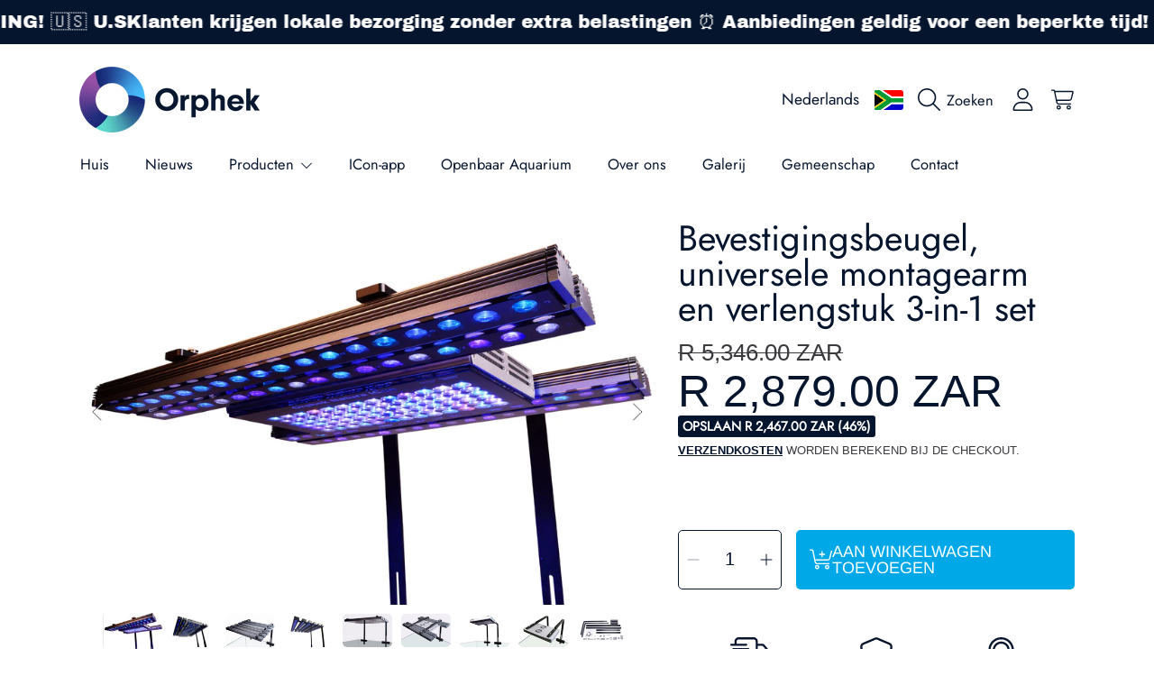

--- FILE ---
content_type: text/html; charset=utf-8
request_url: https://shop.orphek.com/nl-za/products/fixing-bracket-mounting-arm-extension-kits
body_size: 85258
content:
<!doctype html>
<html class="no-js" lang="nl">
  <head>
    <meta charset="utf-8">
    <meta http-equiv="X-UA-Compatible" content="IE=edge">
    <meta
      name="viewport"
      content="height=device-height, width=device-width, initial-scale=1.0, minimum-scale=1.0, maximum-scale=5"
    >
    <meta name="theme-color" content="">
    <link rel="canonical" href="https://shop.orphek.com/nl-za/products/fixing-bracket-mounting-arm-extension-kits">
    <link rel="preconnect" href="https://cdn.shopify.com" crossorigin>
    <!-- ======================= Honey Theme V11.0.1 ========================= --><link rel="icon" type="image/png" href="//shop.orphek.com/cdn/shop/files/orphek_led_lighting_icon_logo.png?crop=center&height=32&v=1712762767&width=32"><link rel="preconnect" href="https://fonts.shopifycdn.com" crossorigin><title>
      Orphek 3-in-1 Kit: Fixing Bracket, Universal Mounting Arm &amp; Extension.
</title><meta name="description" content="Complete 3-in-1 mounting solution: fixing brackets, arms &amp; extension for Orphek OR LED bars. Heavy-duty aluminum, anti-rust. Mount up to 7 bars easily.">

<meta property="og:site_name" content="Orphek ">
<meta property="og:url" content="https://shop.orphek.com/nl-za/products/fixing-bracket-mounting-arm-extension-kits">
<meta property="og:title" content="Orphek 3-in-1 Kit: Fixing Bracket, Universal Mounting Arm &amp; Extension.">
<meta property="og:type" content="product">
<meta property="og:description" content="Complete 3-in-1 mounting solution: fixing brackets, arms &amp; extension for Orphek OR LED bars. Heavy-duty aluminum, anti-rust. Mount up to 7 bars easily."><meta property="og:image" content="http://shop.orphek.com/cdn/shop/files/mounting_kit_for_orphek_aquarium_lights.jpg?v=1758136246">
  <meta property="og:image:secure_url" content="https://shop.orphek.com/cdn/shop/files/mounting_kit_for_orphek_aquarium_lights.jpg?v=1758136246">
  <meta property="og:image:width" content="3680">
  <meta property="og:image:height" content="2456"><meta property="og:price:amount" content="2,879.00">
  <meta property="og:price:currency" content="ZAR"><meta name="twitter:site" content="@orphek"><meta name="twitter:card" content="summary_large_image">
<meta name="twitter:title" content="Orphek 3-in-1 Kit: Fixing Bracket, Universal Mounting Arm &amp; Extension.">
<meta name="twitter:description" content="Complete 3-in-1 mounting solution: fixing brackets, arms &amp; extension for Orphek OR LED bars. Heavy-duty aluminum, anti-rust. Mount up to 7 bars easily.">


    <script src="//shop.orphek.com/cdn/shop/t/37/assets/fontawesome.js?v=86481485040245688611761001335" defer="defer"></script>
    <script src="//shop.orphek.com/cdn/shop/t/37/assets/vendor.js?v=141268350274181890501761001335" defer="defer"></script>
    <script src="//shop.orphek.com/cdn/shop/t/37/assets/constants.js?v=97715603232177251811761001335" defer="defer"></script>
    <script src="//shop.orphek.com/cdn/shop/t/37/assets/pubsub.js?v=158357773527763999511761001336" defer="defer"></script>
    <script src="//shop.orphek.com/cdn/shop/t/37/assets/global.js?v=9800843316411105881761001335" defer="defer"></script>
    <script src="//shop.orphek.com/cdn/shop/t/37/assets/variants.js?v=141131016598555601951761001335" defer="defer"></script>
    <script src="//shop.orphek.com/cdn/shop/t/37/assets/lite-gallery.js?v=38436180143233914371761001335" defer="defer"></script>

    <script>window.performance && window.performance.mark && window.performance.mark('shopify.content_for_header.start');</script><meta name="google-site-verification" content="iUVt9rCCWQHS9ZQNEA_5h7tthu7Opttcpib1WHXzChw">
<meta id="shopify-digital-wallet" name="shopify-digital-wallet" content="/64292880632/digital_wallets/dialog">
<meta name="shopify-checkout-api-token" content="e5660246735e7b49c6ac4890eb6c5a52">
<meta id="in-context-paypal-metadata" data-shop-id="64292880632" data-venmo-supported="false" data-environment="production" data-locale="nl_NL" data-paypal-v4="true" data-currency="ZAR">
<link rel="alternate" hreflang="x-default" href="https://shop.orphek.com/products/fixing-bracket-mounting-arm-extension-kits">
<link rel="alternate" hreflang="en" href="https://shop.orphek.com/products/fixing-bracket-mounting-arm-extension-kits">
<link rel="alternate" hreflang="da" href="https://shop.orphek.com/da/products/fixing-bracket-mounting-arm-extension-kits">
<link rel="alternate" hreflang="de" href="https://shop.orphek.com/de/products/fixing-bracket-mounting-arm-extension-kits">
<link rel="alternate" hreflang="el" href="https://shop.orphek.com/el/products/fixing-bracket-mounting-arm-extension-kits">
<link rel="alternate" hreflang="he" href="https://shop.orphek.com/he/products/fixing-bracket-mounting-arm-extension-kits">
<link rel="alternate" hreflang="lv" href="https://shop.orphek.com/lv/products/fixing-bracket-mounting-arm-extension-kits">
<link rel="alternate" hreflang="no" href="https://shop.orphek.com/no/products/fixing-bracket-mounting-arm-extension-kits">
<link rel="alternate" hreflang="pl" href="https://shop.orphek.com/pl/products/fixing-bracket-mounting-arm-extension-kits">
<link rel="alternate" hreflang="ru" href="https://shop.orphek.com/ru/products/fixing-bracket-mounting-arm-extension-kits">
<link rel="alternate" hreflang="sv" href="https://shop.orphek.com/sv/products/fixing-bracket-mounting-arm-extension-kits">
<link rel="alternate" hreflang="th" href="https://shop.orphek.com/th/products/fixing-bracket-mounting-arm-extension-kits">
<link rel="alternate" hreflang="vi" href="https://shop.orphek.com/vi/products/fixing-bracket-mounting-arm-extension-kits">
<link rel="alternate" hreflang="ja" href="https://shop.orphek.com/ja/products/fixing-bracket-mounting-arm-extension-kits">
<link rel="alternate" hreflang="fr" href="https://shop.orphek.com/fr/products/fixing-bracket-mounting-arm-extension-kits">
<link rel="alternate" hreflang="es" href="https://shop.orphek.com/es/products/fixing-bracket-mounting-arm-extension-kits">
<link rel="alternate" hreflang="ar" href="https://shop.orphek.com/ar/products/fixing-bracket-mounting-arm-extension-kits">
<link rel="alternate" hreflang="nl" href="https://shop.orphek.com/nl/products/fixing-bracket-mounting-arm-extension-kits">
<link rel="alternate" hreflang="it" href="https://shop.orphek.com/it/products/fixing-bracket-mounting-arm-extension-kits">
<link rel="alternate" hreflang="pt" href="https://shop.orphek.com/pt/products/fixing-bracket-mounting-arm-extension-kits">
<link rel="alternate" hreflang="en-GB" href="https://shop.orphek.com/en-gb/products/fixing-bracket-mounting-arm-extension-kits">
<link rel="alternate" hreflang="fr-GB" href="https://shop.orphek.com/fr-gb/products/fixing-bracket-mounting-arm-extension-kits">
<link rel="alternate" hreflang="es-GB" href="https://shop.orphek.com/es-gb/products/fixing-bracket-mounting-arm-extension-kits">
<link rel="alternate" hreflang="it-GB" href="https://shop.orphek.com/it-gb/products/fixing-bracket-mounting-arm-extension-kits">
<link rel="alternate" hreflang="ar-GB" href="https://shop.orphek.com/ar-gb/products/fixing-bracket-mounting-arm-extension-kits">
<link rel="alternate" hreflang="de-GB" href="https://shop.orphek.com/de-gb/products/fixing-bracket-mounting-arm-extension-kits">
<link rel="alternate" hreflang="pl-GB" href="https://shop.orphek.com/pl-gb/products/fixing-bracket-mounting-arm-extension-kits">
<link rel="alternate" hreflang="ru-GB" href="https://shop.orphek.com/ru-gb/products/fixing-bracket-mounting-arm-extension-kits">
<link rel="alternate" hreflang="pt-GB" href="https://shop.orphek.com/pt-gb/products/fixing-bracket-mounting-arm-extension-kits">
<link rel="alternate" hreflang="nl-GB" href="https://shop.orphek.com/nl-gb/products/fixing-bracket-mounting-arm-extension-kits">
<link rel="alternate" hreflang="ja-JP" href="https://shop.orphek.com/ja-jp/products/fixing-bracket-mounting-arm-extension-kits">
<link rel="alternate" hreflang="en-JP" href="https://shop.orphek.com/en-jp/products/fixing-bracket-mounting-arm-extension-kits">
<link rel="alternate" hreflang="ar-JP" href="https://shop.orphek.com/ar-jp/products/fixing-bracket-mounting-arm-extension-kits">
<link rel="alternate" hreflang="fr-JP" href="https://shop.orphek.com/fr-jp/products/fixing-bracket-mounting-arm-extension-kits">
<link rel="alternate" hreflang="de-JP" href="https://shop.orphek.com/de-jp/products/fixing-bracket-mounting-arm-extension-kits">
<link rel="alternate" hreflang="es-JP" href="https://shop.orphek.com/es-jp/products/fixing-bracket-mounting-arm-extension-kits">
<link rel="alternate" hreflang="pl-JP" href="https://shop.orphek.com/pl-jp/products/fixing-bracket-mounting-arm-extension-kits">
<link rel="alternate" hreflang="pt-JP" href="https://shop.orphek.com/pt-jp/products/fixing-bracket-mounting-arm-extension-kits">
<link rel="alternate" hreflang="it-JP" href="https://shop.orphek.com/it-jp/products/fixing-bracket-mounting-arm-extension-kits">
<link rel="alternate" hreflang="en-AU" href="https://shop.orphek.com/en-au/products/fixing-bracket-mounting-arm-extension-kits">
<link rel="alternate" hreflang="ar-AU" href="https://shop.orphek.com/ar-au/products/fixing-bracket-mounting-arm-extension-kits">
<link rel="alternate" hreflang="fr-AU" href="https://shop.orphek.com/fr-au/products/fixing-bracket-mounting-arm-extension-kits">
<link rel="alternate" hreflang="de-AU" href="https://shop.orphek.com/de-au/products/fixing-bracket-mounting-arm-extension-kits">
<link rel="alternate" hreflang="ru-AU" href="https://shop.orphek.com/ru-au/products/fixing-bracket-mounting-arm-extension-kits">
<link rel="alternate" hreflang="es-AU" href="https://shop.orphek.com/es-au/products/fixing-bracket-mounting-arm-extension-kits">
<link rel="alternate" hreflang="pl-AU" href="https://shop.orphek.com/pl-au/products/fixing-bracket-mounting-arm-extension-kits">
<link rel="alternate" hreflang="en-NZ" href="https://shop.orphek.com/en-nz/products/fixing-bracket-mounting-arm-extension-kits">
<link rel="alternate" hreflang="ar-NZ" href="https://shop.orphek.com/ar-nz/products/fixing-bracket-mounting-arm-extension-kits">
<link rel="alternate" hreflang="fr-NZ" href="https://shop.orphek.com/fr-nz/products/fixing-bracket-mounting-arm-extension-kits">
<link rel="alternate" hreflang="de-NZ" href="https://shop.orphek.com/de-nz/products/fixing-bracket-mounting-arm-extension-kits">
<link rel="alternate" hreflang="es-NZ" href="https://shop.orphek.com/es-nz/products/fixing-bracket-mounting-arm-extension-kits">
<link rel="alternate" hreflang="pl-NZ" href="https://shop.orphek.com/pl-nz/products/fixing-bracket-mounting-arm-extension-kits">
<link rel="alternate" hreflang="pt-NZ" href="https://shop.orphek.com/pt-nz/products/fixing-bracket-mounting-arm-extension-kits">
<link rel="alternate" hreflang="ru-NZ" href="https://shop.orphek.com/ru-nz/products/fixing-bracket-mounting-arm-extension-kits">
<link rel="alternate" hreflang="fr-FR" href="https://shop.orphek.com/fr-fr/products/fixing-bracket-mounting-arm-extension-kits">
<link rel="alternate" hreflang="es-FR" href="https://shop.orphek.com/es-fr/products/fixing-bracket-mounting-arm-extension-kits">
<link rel="alternate" hreflang="de-FR" href="https://shop.orphek.com/de-fr/products/fixing-bracket-mounting-arm-extension-kits">
<link rel="alternate" hreflang="en-FR" href="https://shop.orphek.com/en-fr/products/fixing-bracket-mounting-arm-extension-kits">
<link rel="alternate" hreflang="ar-FR" href="https://shop.orphek.com/ar-fr/products/fixing-bracket-mounting-arm-extension-kits">
<link rel="alternate" hreflang="nl-FR" href="https://shop.orphek.com/nl-fr/products/fixing-bracket-mounting-arm-extension-kits">
<link rel="alternate" hreflang="it-FR" href="https://shop.orphek.com/it-fr/products/fixing-bracket-mounting-arm-extension-kits">
<link rel="alternate" hreflang="pl-FR" href="https://shop.orphek.com/pl-fr/products/fixing-bracket-mounting-arm-extension-kits">
<link rel="alternate" hreflang="pt-FR" href="https://shop.orphek.com/pt-fr/products/fixing-bracket-mounting-arm-extension-kits">
<link rel="alternate" hreflang="ru-FR" href="https://shop.orphek.com/ru-fr/products/fixing-bracket-mounting-arm-extension-kits">
<link rel="alternate" hreflang="ja-FR" href="https://shop.orphek.com/ja-fr/products/fixing-bracket-mounting-arm-extension-kits">
<link rel="alternate" hreflang="hi-FR" href="https://shop.orphek.com/hi-fr/products/fixing-bracket-mounting-arm-extension-kits">
<link rel="alternate" hreflang="fr-BE" href="https://shop.orphek.com/fr-fr/products/fixing-bracket-mounting-arm-extension-kits">
<link rel="alternate" hreflang="es-BE" href="https://shop.orphek.com/es-fr/products/fixing-bracket-mounting-arm-extension-kits">
<link rel="alternate" hreflang="de-BE" href="https://shop.orphek.com/de-fr/products/fixing-bracket-mounting-arm-extension-kits">
<link rel="alternate" hreflang="en-BE" href="https://shop.orphek.com/en-fr/products/fixing-bracket-mounting-arm-extension-kits">
<link rel="alternate" hreflang="ar-BE" href="https://shop.orphek.com/ar-fr/products/fixing-bracket-mounting-arm-extension-kits">
<link rel="alternate" hreflang="nl-BE" href="https://shop.orphek.com/nl-fr/products/fixing-bracket-mounting-arm-extension-kits">
<link rel="alternate" hreflang="it-BE" href="https://shop.orphek.com/it-fr/products/fixing-bracket-mounting-arm-extension-kits">
<link rel="alternate" hreflang="pl-BE" href="https://shop.orphek.com/pl-fr/products/fixing-bracket-mounting-arm-extension-kits">
<link rel="alternate" hreflang="pt-BE" href="https://shop.orphek.com/pt-fr/products/fixing-bracket-mounting-arm-extension-kits">
<link rel="alternate" hreflang="ru-BE" href="https://shop.orphek.com/ru-fr/products/fixing-bracket-mounting-arm-extension-kits">
<link rel="alternate" hreflang="ja-BE" href="https://shop.orphek.com/ja-fr/products/fixing-bracket-mounting-arm-extension-kits">
<link rel="alternate" hreflang="hi-BE" href="https://shop.orphek.com/hi-fr/products/fixing-bracket-mounting-arm-extension-kits">
<link rel="alternate" hreflang="es-MX" href="https://shop.orphek.com/es-mx/products/fixing-bracket-mounting-arm-extension-kits">
<link rel="alternate" hreflang="en-MX" href="https://shop.orphek.com/en-mx/products/fixing-bracket-mounting-arm-extension-kits">
<link rel="alternate" hreflang="ar-MX" href="https://shop.orphek.com/ar-mx/products/fixing-bracket-mounting-arm-extension-kits">
<link rel="alternate" hreflang="fr-MX" href="https://shop.orphek.com/fr-mx/products/fixing-bracket-mounting-arm-extension-kits">
<link rel="alternate" hreflang="de-MX" href="https://shop.orphek.com/de-mx/products/fixing-bracket-mounting-arm-extension-kits">
<link rel="alternate" hreflang="pl-MX" href="https://shop.orphek.com/pl-mx/products/fixing-bracket-mounting-arm-extension-kits">
<link rel="alternate" hreflang="en-IN" href="https://shop.orphek.com/en-in/products/fixing-bracket-mounting-arm-extension-kits">
<link rel="alternate" hreflang="hi-IN" href="https://shop.orphek.com/hi-in/products/fixing-bracket-mounting-arm-extension-kits">
<link rel="alternate" hreflang="ar-IN" href="https://shop.orphek.com/ar-in/products/fixing-bracket-mounting-arm-extension-kits">
<link rel="alternate" hreflang="fr-IN" href="https://shop.orphek.com/fr-in/products/fixing-bracket-mounting-arm-extension-kits">
<link rel="alternate" hreflang="de-IN" href="https://shop.orphek.com/de-in/products/fixing-bracket-mounting-arm-extension-kits">
<link rel="alternate" hreflang="es-IN" href="https://shop.orphek.com/es-in/products/fixing-bracket-mounting-arm-extension-kits">
<link rel="alternate" hreflang="pl-IN" href="https://shop.orphek.com/pl-in/products/fixing-bracket-mounting-arm-extension-kits">
<link rel="alternate" hreflang="nl-NL" href="https://shop.orphek.com/nl-nl/products/fixing-bracket-mounting-arm-extension-kits">
<link rel="alternate" hreflang="fr-NL" href="https://shop.orphek.com/fr-nl/products/fixing-bracket-mounting-arm-extension-kits">
<link rel="alternate" hreflang="de-NL" href="https://shop.orphek.com/de-nl/products/fixing-bracket-mounting-arm-extension-kits">
<link rel="alternate" hreflang="en-NL" href="https://shop.orphek.com/en-nl/products/fixing-bracket-mounting-arm-extension-kits">
<link rel="alternate" hreflang="it-NL" href="https://shop.orphek.com/it-nl/products/fixing-bracket-mounting-arm-extension-kits">
<link rel="alternate" hreflang="ar-NL" href="https://shop.orphek.com/ar-nl/products/fixing-bracket-mounting-arm-extension-kits">
<link rel="alternate" hreflang="es-NL" href="https://shop.orphek.com/es-nl/products/fixing-bracket-mounting-arm-extension-kits">
<link rel="alternate" hreflang="pl-NL" href="https://shop.orphek.com/pl-nl/products/fixing-bracket-mounting-arm-extension-kits">
<link rel="alternate" hreflang="pt-NL" href="https://shop.orphek.com/pt-nl/products/fixing-bracket-mounting-arm-extension-kits">
<link rel="alternate" hreflang="ru-NL" href="https://shop.orphek.com/ru-nl/products/fixing-bracket-mounting-arm-extension-kits">
<link rel="alternate" hreflang="he-IL" href="https://shop.orphek.com/he-il/products/fixing-bracket-mounting-arm-extension-kits">
<link rel="alternate" hreflang="ru-IL" href="https://shop.orphek.com/ru-il/products/fixing-bracket-mounting-arm-extension-kits">
<link rel="alternate" hreflang="en-IL" href="https://shop.orphek.com/en-il/products/fixing-bracket-mounting-arm-extension-kits">
<link rel="alternate" hreflang="ar-IL" href="https://shop.orphek.com/ar-il/products/fixing-bracket-mounting-arm-extension-kits">
<link rel="alternate" hreflang="fr-IL" href="https://shop.orphek.com/fr-il/products/fixing-bracket-mounting-arm-extension-kits">
<link rel="alternate" hreflang="de-IL" href="https://shop.orphek.com/de-il/products/fixing-bracket-mounting-arm-extension-kits">
<link rel="alternate" hreflang="es-IL" href="https://shop.orphek.com/es-il/products/fixing-bracket-mounting-arm-extension-kits">
<link rel="alternate" hreflang="pl-IL" href="https://shop.orphek.com/pl-il/products/fixing-bracket-mounting-arm-extension-kits">
<link rel="alternate" hreflang="it-IL" href="https://shop.orphek.com/it-il/products/fixing-bracket-mounting-arm-extension-kits">
<link rel="alternate" hreflang="pt-IL" href="https://shop.orphek.com/pt-il/products/fixing-bracket-mounting-arm-extension-kits">
<link rel="alternate" hreflang="ja-IL" href="https://shop.orphek.com/ja-il/products/fixing-bracket-mounting-arm-extension-kits">
<link rel="alternate" hreflang="en-ZA" href="https://shop.orphek.com/en-za/products/fixing-bracket-mounting-arm-extension-kits">
<link rel="alternate" hreflang="fr-ZA" href="https://shop.orphek.com/fr-za/products/fixing-bracket-mounting-arm-extension-kits">
<link rel="alternate" hreflang="nl-ZA" href="https://shop.orphek.com/nl-za/products/fixing-bracket-mounting-arm-extension-kits">
<link rel="alternate" hreflang="ar-ZA" href="https://shop.orphek.com/ar-za/products/fixing-bracket-mounting-arm-extension-kits">
<link rel="alternate" hreflang="de-ZA" href="https://shop.orphek.com/de-za/products/fixing-bracket-mounting-arm-extension-kits">
<link rel="alternate" hreflang="es-ZA" href="https://shop.orphek.com/es-za/products/fixing-bracket-mounting-arm-extension-kits">
<link rel="alternate" hreflang="pl-ZA" href="https://shop.orphek.com/pl-za/products/fixing-bracket-mounting-arm-extension-kits">
<link rel="alternate" hreflang="pl-PL" href="https://shop.orphek.com/pl-pl/products/fixing-bracket-mounting-arm-extension-kits">
<link rel="alternate" hreflang="en-PL" href="https://shop.orphek.com/en-pl/products/fixing-bracket-mounting-arm-extension-kits">
<link rel="alternate" hreflang="ar-PL" href="https://shop.orphek.com/ar-pl/products/fixing-bracket-mounting-arm-extension-kits">
<link rel="alternate" hreflang="fr-PL" href="https://shop.orphek.com/fr-pl/products/fixing-bracket-mounting-arm-extension-kits">
<link rel="alternate" hreflang="de-PL" href="https://shop.orphek.com/de-pl/products/fixing-bracket-mounting-arm-extension-kits">
<link rel="alternate" hreflang="ru-PL" href="https://shop.orphek.com/ru-pl/products/fixing-bracket-mounting-arm-extension-kits">
<link rel="alternate" hreflang="es-PL" href="https://shop.orphek.com/es-pl/products/fixing-bracket-mounting-arm-extension-kits">
<link rel="alternate" hreflang="en-SG" href="https://shop.orphek.com/en-sg/products/fixing-bracket-mounting-arm-extension-kits">
<link rel="alternate" hreflang="ar-SG" href="https://shop.orphek.com/ar-sg/products/fixing-bracket-mounting-arm-extension-kits">
<link rel="alternate" hreflang="fr-SG" href="https://shop.orphek.com/fr-sg/products/fixing-bracket-mounting-arm-extension-kits">
<link rel="alternate" hreflang="de-SG" href="https://shop.orphek.com/de-sg/products/fixing-bracket-mounting-arm-extension-kits">
<link rel="alternate" hreflang="es-SG" href="https://shop.orphek.com/es-sg/products/fixing-bracket-mounting-arm-extension-kits">
<link rel="alternate" hreflang="pl-SG" href="https://shop.orphek.com/pl-sg/products/fixing-bracket-mounting-arm-extension-kits">
<link rel="alternate" hreflang="en-AE" href="https://shop.orphek.com/en-ae/products/fixing-bracket-mounting-arm-extension-kits">
<link rel="alternate" hreflang="ar-AE" href="https://shop.orphek.com/ar-ae/products/fixing-bracket-mounting-arm-extension-kits">
<link rel="alternate" hreflang="fr-AE" href="https://shop.orphek.com/fr-ae/products/fixing-bracket-mounting-arm-extension-kits">
<link rel="alternate" hreflang="de-AE" href="https://shop.orphek.com/de-ae/products/fixing-bracket-mounting-arm-extension-kits">
<link rel="alternate" hreflang="es-AE" href="https://shop.orphek.com/es-ae/products/fixing-bracket-mounting-arm-extension-kits">
<link rel="alternate" hreflang="pl-AE" href="https://shop.orphek.com/pl-ae/products/fixing-bracket-mounting-arm-extension-kits">
<link rel="alternate" hreflang="it-AE" href="https://shop.orphek.com/it-ae/products/fixing-bracket-mounting-arm-extension-kits">
<link rel="alternate" hreflang="ru-AE" href="https://shop.orphek.com/ru-ae/products/fixing-bracket-mounting-arm-extension-kits">
<link rel="alternate" hreflang="pt-AE" href="https://shop.orphek.com/pt-ae/products/fixing-bracket-mounting-arm-extension-kits">
<link rel="alternate" hreflang="hi-AE" href="https://shop.orphek.com/hi-ae/products/fixing-bracket-mounting-arm-extension-kits">
<link rel="alternate" hreflang="da-DK" href="https://shop.orphek.com/da-dk/products/fixing-bracket-mounting-arm-extension-kits">
<link rel="alternate" hreflang="en-DK" href="https://shop.orphek.com/en-dk/products/fixing-bracket-mounting-arm-extension-kits">
<link rel="alternate" hreflang="de-DK" href="https://shop.orphek.com/de-dk/products/fixing-bracket-mounting-arm-extension-kits">
<link rel="alternate" hreflang="ar-DK" href="https://shop.orphek.com/ar-dk/products/fixing-bracket-mounting-arm-extension-kits">
<link rel="alternate" hreflang="fr-DK" href="https://shop.orphek.com/fr-dk/products/fixing-bracket-mounting-arm-extension-kits">
<link rel="alternate" hreflang="es-DK" href="https://shop.orphek.com/es-dk/products/fixing-bracket-mounting-arm-extension-kits">
<link rel="alternate" hreflang="pl-DK" href="https://shop.orphek.com/pl-dk/products/fixing-bracket-mounting-arm-extension-kits">
<link rel="alternate" hreflang="en-CA" href="https://shop.orphek.com/en-ca/products/fixing-bracket-mounting-arm-extension-kits">
<link rel="alternate" hreflang="fr-CA" href="https://shop.orphek.com/fr-ca/products/fixing-bracket-mounting-arm-extension-kits">
<link rel="alternate" hreflang="ar-CA" href="https://shop.orphek.com/ar-ca/products/fixing-bracket-mounting-arm-extension-kits">
<link rel="alternate" hreflang="de-CA" href="https://shop.orphek.com/de-ca/products/fixing-bracket-mounting-arm-extension-kits">
<link rel="alternate" hreflang="es-CA" href="https://shop.orphek.com/es-ca/products/fixing-bracket-mounting-arm-extension-kits">
<link rel="alternate" hreflang="pl-CA" href="https://shop.orphek.com/pl-ca/products/fixing-bracket-mounting-arm-extension-kits">
<link rel="alternate" hreflang="it-CA" href="https://shop.orphek.com/it-ca/products/fixing-bracket-mounting-arm-extension-kits">
<link rel="alternate" hreflang="ru-CA" href="https://shop.orphek.com/ru-ca/products/fixing-bracket-mounting-arm-extension-kits">
<link rel="alternate" hreflang="ja-CA" href="https://shop.orphek.com/ja-ca/products/fixing-bracket-mounting-arm-extension-kits">
<link rel="alternate" hreflang="pt-CA" href="https://shop.orphek.com/pt-ca/products/fixing-bracket-mounting-arm-extension-kits">
<link rel="alternate" hreflang="en-CH" href="https://shop.orphek.com/en-ch/products/fixing-bracket-mounting-arm-extension-kits">
<link rel="alternate" hreflang="fr-CH" href="https://shop.orphek.com/fr-ch/products/fixing-bracket-mounting-arm-extension-kits">
<link rel="alternate" hreflang="de-CH" href="https://shop.orphek.com/de-ch/products/fixing-bracket-mounting-arm-extension-kits">
<link rel="alternate" hreflang="it-CH" href="https://shop.orphek.com/it-ch/products/fixing-bracket-mounting-arm-extension-kits">
<link rel="alternate" hreflang="ar-CH" href="https://shop.orphek.com/ar-ch/products/fixing-bracket-mounting-arm-extension-kits">
<link rel="alternate" hreflang="es-CH" href="https://shop.orphek.com/es-ch/products/fixing-bracket-mounting-arm-extension-kits">
<link rel="alternate" hreflang="pl-CH" href="https://shop.orphek.com/pl-ch/products/fixing-bracket-mounting-arm-extension-kits">
<link rel="alternate" hreflang="en-LI" href="https://shop.orphek.com/en-ch/products/fixing-bracket-mounting-arm-extension-kits">
<link rel="alternate" hreflang="fr-LI" href="https://shop.orphek.com/fr-ch/products/fixing-bracket-mounting-arm-extension-kits">
<link rel="alternate" hreflang="de-LI" href="https://shop.orphek.com/de-ch/products/fixing-bracket-mounting-arm-extension-kits">
<link rel="alternate" hreflang="it-LI" href="https://shop.orphek.com/it-ch/products/fixing-bracket-mounting-arm-extension-kits">
<link rel="alternate" hreflang="ar-LI" href="https://shop.orphek.com/ar-ch/products/fixing-bracket-mounting-arm-extension-kits">
<link rel="alternate" hreflang="es-LI" href="https://shop.orphek.com/es-ch/products/fixing-bracket-mounting-arm-extension-kits">
<link rel="alternate" hreflang="pl-LI" href="https://shop.orphek.com/pl-ch/products/fixing-bracket-mounting-arm-extension-kits">
<link rel="alternate" hreflang="no-NO" href="https://shop.orphek.com/no-no/products/fixing-bracket-mounting-arm-extension-kits">
<link rel="alternate" hreflang="en-NO" href="https://shop.orphek.com/en-no/products/fixing-bracket-mounting-arm-extension-kits">
<link rel="alternate" hreflang="da-NO" href="https://shop.orphek.com/da-no/products/fixing-bracket-mounting-arm-extension-kits">
<link rel="alternate" hreflang="sv-NO" href="https://shop.orphek.com/sv-no/products/fixing-bracket-mounting-arm-extension-kits">
<link rel="alternate" hreflang="fr-NO" href="https://shop.orphek.com/fr-no/products/fixing-bracket-mounting-arm-extension-kits">
<link rel="alternate" hreflang="ar-NO" href="https://shop.orphek.com/ar-no/products/fixing-bracket-mounting-arm-extension-kits">
<link rel="alternate" hreflang="de-NO" href="https://shop.orphek.com/de-no/products/fixing-bracket-mounting-arm-extension-kits">
<link rel="alternate" hreflang="es-NO" href="https://shop.orphek.com/es-no/products/fixing-bracket-mounting-arm-extension-kits">
<link rel="alternate" hreflang="pl-NO" href="https://shop.orphek.com/pl-no/products/fixing-bracket-mounting-arm-extension-kits">
<link rel="alternate" hreflang="vi-VN" href="https://shop.orphek.com/vi-vn/products/fixing-bracket-mounting-arm-extension-kits">
<link rel="alternate" hreflang="en-VN" href="https://shop.orphek.com/en-vn/products/fixing-bracket-mounting-arm-extension-kits">
<link rel="alternate" hreflang="ar-VN" href="https://shop.orphek.com/ar-vn/products/fixing-bracket-mounting-arm-extension-kits">
<link rel="alternate" hreflang="fr-VN" href="https://shop.orphek.com/fr-vn/products/fixing-bracket-mounting-arm-extension-kits">
<link rel="alternate" hreflang="de-VN" href="https://shop.orphek.com/de-vn/products/fixing-bracket-mounting-arm-extension-kits">
<link rel="alternate" hreflang="es-VN" href="https://shop.orphek.com/es-vn/products/fixing-bracket-mounting-arm-extension-kits">
<link rel="alternate" hreflang="pl-VN" href="https://shop.orphek.com/pl-vn/products/fixing-bracket-mounting-arm-extension-kits">
<link rel="alternate" hreflang="en-TW" href="https://shop.orphek.com/en-tw/products/fixing-bracket-mounting-arm-extension-kits">
<link rel="alternate" hreflang="vi-TW" href="https://shop.orphek.com/vi-tw/products/fixing-bracket-mounting-arm-extension-kits">
<link rel="alternate" hreflang="th-TW" href="https://shop.orphek.com/th-tw/products/fixing-bracket-mounting-arm-extension-kits">
<link rel="alternate" hreflang="ar-TW" href="https://shop.orphek.com/ar-tw/products/fixing-bracket-mounting-arm-extension-kits">
<link rel="alternate" hreflang="fr-TW" href="https://shop.orphek.com/fr-tw/products/fixing-bracket-mounting-arm-extension-kits">
<link rel="alternate" hreflang="de-TW" href="https://shop.orphek.com/de-tw/products/fixing-bracket-mounting-arm-extension-kits">
<link rel="alternate" hreflang="es-TW" href="https://shop.orphek.com/es-tw/products/fixing-bracket-mounting-arm-extension-kits">
<link rel="alternate" hreflang="pl-TW" href="https://shop.orphek.com/pl-tw/products/fixing-bracket-mounting-arm-extension-kits">
<link rel="alternate" hreflang="en-HK" href="https://shop.orphek.com/en-hk/products/fixing-bracket-mounting-arm-extension-kits">
<link rel="alternate" hreflang="ar-HK" href="https://shop.orphek.com/ar-hk/products/fixing-bracket-mounting-arm-extension-kits">
<link rel="alternate" hreflang="fr-HK" href="https://shop.orphek.com/fr-hk/products/fixing-bracket-mounting-arm-extension-kits">
<link rel="alternate" hreflang="de-HK" href="https://shop.orphek.com/de-hk/products/fixing-bracket-mounting-arm-extension-kits">
<link rel="alternate" hreflang="es-HK" href="https://shop.orphek.com/es-hk/products/fixing-bracket-mounting-arm-extension-kits">
<link rel="alternate" hreflang="pl-HK" href="https://shop.orphek.com/pl-hk/products/fixing-bracket-mounting-arm-extension-kits">
<link rel="alternate" hreflang="sv-SE" href="https://shop.orphek.com/sv-se/products/fixing-bracket-mounting-arm-extension-kits">
<link rel="alternate" hreflang="en-SE" href="https://shop.orphek.com/en-se/products/fixing-bracket-mounting-arm-extension-kits">
<link rel="alternate" hreflang="da-SE" href="https://shop.orphek.com/da-se/products/fixing-bracket-mounting-arm-extension-kits">
<link rel="alternate" hreflang="nl-SE" href="https://shop.orphek.com/nl-se/products/fixing-bracket-mounting-arm-extension-kits">
<link rel="alternate" hreflang="no-SE" href="https://shop.orphek.com/no-se/products/fixing-bracket-mounting-arm-extension-kits">
<link rel="alternate" hreflang="ar-SE" href="https://shop.orphek.com/ar-se/products/fixing-bracket-mounting-arm-extension-kits">
<link rel="alternate" hreflang="fr-SE" href="https://shop.orphek.com/fr-se/products/fixing-bracket-mounting-arm-extension-kits">
<link rel="alternate" hreflang="de-SE" href="https://shop.orphek.com/de-se/products/fixing-bracket-mounting-arm-extension-kits">
<link rel="alternate" hreflang="es-SE" href="https://shop.orphek.com/es-se/products/fixing-bracket-mounting-arm-extension-kits">
<link rel="alternate" hreflang="pl-SE" href="https://shop.orphek.com/pl-se/products/fixing-bracket-mounting-arm-extension-kits">
<link rel="alternate" hreflang="en-FI" href="https://shop.orphek.com/en-fi/products/fixing-bracket-mounting-arm-extension-kits">
<link rel="alternate" hreflang="sv-FI" href="https://shop.orphek.com/sv-fi/products/fixing-bracket-mounting-arm-extension-kits">
<link rel="alternate" hreflang="ru-FI" href="https://shop.orphek.com/ru-fi/products/fixing-bracket-mounting-arm-extension-kits">
<link rel="alternate" hreflang="ar-FI" href="https://shop.orphek.com/ar-fi/products/fixing-bracket-mounting-arm-extension-kits">
<link rel="alternate" hreflang="fr-FI" href="https://shop.orphek.com/fr-fi/products/fixing-bracket-mounting-arm-extension-kits">
<link rel="alternate" hreflang="de-FI" href="https://shop.orphek.com/de-fi/products/fixing-bracket-mounting-arm-extension-kits">
<link rel="alternate" hreflang="es-FI" href="https://shop.orphek.com/es-fi/products/fixing-bracket-mounting-arm-extension-kits">
<link rel="alternate" hreflang="pl-FI" href="https://shop.orphek.com/pl-fi/products/fixing-bracket-mounting-arm-extension-kits">
<link rel="alternate" hreflang="en-ID" href="https://shop.orphek.com/en-id/products/fixing-bracket-mounting-arm-extension-kits">
<link rel="alternate" hreflang="ar-ID" href="https://shop.orphek.com/ar-id/products/fixing-bracket-mounting-arm-extension-kits">
<link rel="alternate" hreflang="fr-ID" href="https://shop.orphek.com/fr-id/products/fixing-bracket-mounting-arm-extension-kits">
<link rel="alternate" hreflang="de-ID" href="https://shop.orphek.com/de-id/products/fixing-bracket-mounting-arm-extension-kits">
<link rel="alternate" hreflang="es-ID" href="https://shop.orphek.com/es-id/products/fixing-bracket-mounting-arm-extension-kits">
<link rel="alternate" hreflang="pl-ID" href="https://shop.orphek.com/pl-id/products/fixing-bracket-mounting-arm-extension-kits">
<link rel="alternate" hreflang="en-MY" href="https://shop.orphek.com/en-my/products/fixing-bracket-mounting-arm-extension-kits">
<link rel="alternate" hreflang="ar-MY" href="https://shop.orphek.com/ar-my/products/fixing-bracket-mounting-arm-extension-kits">
<link rel="alternate" hreflang="fr-MY" href="https://shop.orphek.com/fr-my/products/fixing-bracket-mounting-arm-extension-kits">
<link rel="alternate" hreflang="de-MY" href="https://shop.orphek.com/de-my/products/fixing-bracket-mounting-arm-extension-kits">
<link rel="alternate" hreflang="es-MY" href="https://shop.orphek.com/es-my/products/fixing-bracket-mounting-arm-extension-kits">
<link rel="alternate" hreflang="pl-MY" href="https://shop.orphek.com/pl-my/products/fixing-bracket-mounting-arm-extension-kits">
<link rel="alternate" hreflang="es-PE" href="https://shop.orphek.com/es-pe/products/fixing-bracket-mounting-arm-extension-kits">
<link rel="alternate" hreflang="en-PE" href="https://shop.orphek.com/en-pe/products/fixing-bracket-mounting-arm-extension-kits">
<link rel="alternate" hreflang="ar-PE" href="https://shop.orphek.com/ar-pe/products/fixing-bracket-mounting-arm-extension-kits">
<link rel="alternate" hreflang="fr-PE" href="https://shop.orphek.com/fr-pe/products/fixing-bracket-mounting-arm-extension-kits">
<link rel="alternate" hreflang="de-PE" href="https://shop.orphek.com/de-pe/products/fixing-bracket-mounting-arm-extension-kits">
<link rel="alternate" hreflang="pl-PE" href="https://shop.orphek.com/pl-pe/products/fixing-bracket-mounting-arm-extension-kits">
<link rel="alternate" hreflang="en-KW" href="https://shop.orphek.com/en-kw/products/fixing-bracket-mounting-arm-extension-kits">
<link rel="alternate" hreflang="ar-KW" href="https://shop.orphek.com/ar-kw/products/fixing-bracket-mounting-arm-extension-kits">
<link rel="alternate" hreflang="fr-KW" href="https://shop.orphek.com/fr-kw/products/fixing-bracket-mounting-arm-extension-kits">
<link rel="alternate" hreflang="de-KW" href="https://shop.orphek.com/de-kw/products/fixing-bracket-mounting-arm-extension-kits">
<link rel="alternate" hreflang="es-KW" href="https://shop.orphek.com/es-kw/products/fixing-bracket-mounting-arm-extension-kits">
<link rel="alternate" hreflang="pl-KW" href="https://shop.orphek.com/pl-kw/products/fixing-bracket-mounting-arm-extension-kits">
<link rel="alternate" hreflang="de-DE" href="https://shop.orphek.com/de-de/products/fixing-bracket-mounting-arm-extension-kits">
<link rel="alternate" hreflang="fr-DE" href="https://shop.orphek.com/fr-de/products/fixing-bracket-mounting-arm-extension-kits">
<link rel="alternate" hreflang="en-DE" href="https://shop.orphek.com/en-de/products/fixing-bracket-mounting-arm-extension-kits">
<link rel="alternate" hreflang="nl-DE" href="https://shop.orphek.com/nl-de/products/fixing-bracket-mounting-arm-extension-kits">
<link rel="alternate" hreflang="ar-DE" href="https://shop.orphek.com/ar-de/products/fixing-bracket-mounting-arm-extension-kits">
<link rel="alternate" hreflang="es-DE" href="https://shop.orphek.com/es-de/products/fixing-bracket-mounting-arm-extension-kits">
<link rel="alternate" hreflang="pl-DE" href="https://shop.orphek.com/pl-de/products/fixing-bracket-mounting-arm-extension-kits">
<link rel="alternate" hreflang="it-DE" href="https://shop.orphek.com/it-de/products/fixing-bracket-mounting-arm-extension-kits">
<link rel="alternate" hreflang="ja-DE" href="https://shop.orphek.com/ja-de/products/fixing-bracket-mounting-arm-extension-kits">
<link rel="alternate" hreflang="pt-DE" href="https://shop.orphek.com/pt-de/products/fixing-bracket-mounting-arm-extension-kits">
<link rel="alternate" hreflang="da-DE" href="https://shop.orphek.com/da-de/products/fixing-bracket-mounting-arm-extension-kits">
<link rel="alternate" hreflang="ru-DE" href="https://shop.orphek.com/ru-de/products/fixing-bracket-mounting-arm-extension-kits">
<link rel="alternate" hreflang="no-DE" href="https://shop.orphek.com/no-de/products/fixing-bracket-mounting-arm-extension-kits">
<link rel="alternate" hreflang="sv-DE" href="https://shop.orphek.com/sv-de/products/fixing-bracket-mounting-arm-extension-kits">
<link rel="alternate" hreflang="he-DE" href="https://shop.orphek.com/he-de/products/fixing-bracket-mounting-arm-extension-kits">
<link rel="alternate" hreflang="hi-DE" href="https://shop.orphek.com/hi-de/products/fixing-bracket-mounting-arm-extension-kits">
<link rel="alternate" hreflang="el-DE" href="https://shop.orphek.com/el-de/products/fixing-bracket-mounting-arm-extension-kits">
<link rel="alternate" hreflang="th-DE" href="https://shop.orphek.com/th-de/products/fixing-bracket-mounting-arm-extension-kits">
<link rel="alternate" hreflang="de-AT" href="https://shop.orphek.com/de-de/products/fixing-bracket-mounting-arm-extension-kits">
<link rel="alternate" hreflang="fr-AT" href="https://shop.orphek.com/fr-de/products/fixing-bracket-mounting-arm-extension-kits">
<link rel="alternate" hreflang="en-AT" href="https://shop.orphek.com/en-de/products/fixing-bracket-mounting-arm-extension-kits">
<link rel="alternate" hreflang="nl-AT" href="https://shop.orphek.com/nl-de/products/fixing-bracket-mounting-arm-extension-kits">
<link rel="alternate" hreflang="ar-AT" href="https://shop.orphek.com/ar-de/products/fixing-bracket-mounting-arm-extension-kits">
<link rel="alternate" hreflang="es-AT" href="https://shop.orphek.com/es-de/products/fixing-bracket-mounting-arm-extension-kits">
<link rel="alternate" hreflang="pl-AT" href="https://shop.orphek.com/pl-de/products/fixing-bracket-mounting-arm-extension-kits">
<link rel="alternate" hreflang="it-AT" href="https://shop.orphek.com/it-de/products/fixing-bracket-mounting-arm-extension-kits">
<link rel="alternate" hreflang="ja-AT" href="https://shop.orphek.com/ja-de/products/fixing-bracket-mounting-arm-extension-kits">
<link rel="alternate" hreflang="pt-AT" href="https://shop.orphek.com/pt-de/products/fixing-bracket-mounting-arm-extension-kits">
<link rel="alternate" hreflang="da-AT" href="https://shop.orphek.com/da-de/products/fixing-bracket-mounting-arm-extension-kits">
<link rel="alternate" hreflang="ru-AT" href="https://shop.orphek.com/ru-de/products/fixing-bracket-mounting-arm-extension-kits">
<link rel="alternate" hreflang="no-AT" href="https://shop.orphek.com/no-de/products/fixing-bracket-mounting-arm-extension-kits">
<link rel="alternate" hreflang="sv-AT" href="https://shop.orphek.com/sv-de/products/fixing-bracket-mounting-arm-extension-kits">
<link rel="alternate" hreflang="he-AT" href="https://shop.orphek.com/he-de/products/fixing-bracket-mounting-arm-extension-kits">
<link rel="alternate" hreflang="hi-AT" href="https://shop.orphek.com/hi-de/products/fixing-bracket-mounting-arm-extension-kits">
<link rel="alternate" hreflang="el-AT" href="https://shop.orphek.com/el-de/products/fixing-bracket-mounting-arm-extension-kits">
<link rel="alternate" hreflang="th-AT" href="https://shop.orphek.com/th-de/products/fixing-bracket-mounting-arm-extension-kits">
<link rel="alternate" hreflang="de-LU" href="https://shop.orphek.com/de-de/products/fixing-bracket-mounting-arm-extension-kits">
<link rel="alternate" hreflang="fr-LU" href="https://shop.orphek.com/fr-de/products/fixing-bracket-mounting-arm-extension-kits">
<link rel="alternate" hreflang="en-LU" href="https://shop.orphek.com/en-de/products/fixing-bracket-mounting-arm-extension-kits">
<link rel="alternate" hreflang="nl-LU" href="https://shop.orphek.com/nl-de/products/fixing-bracket-mounting-arm-extension-kits">
<link rel="alternate" hreflang="ar-LU" href="https://shop.orphek.com/ar-de/products/fixing-bracket-mounting-arm-extension-kits">
<link rel="alternate" hreflang="es-LU" href="https://shop.orphek.com/es-de/products/fixing-bracket-mounting-arm-extension-kits">
<link rel="alternate" hreflang="pl-LU" href="https://shop.orphek.com/pl-de/products/fixing-bracket-mounting-arm-extension-kits">
<link rel="alternate" hreflang="it-LU" href="https://shop.orphek.com/it-de/products/fixing-bracket-mounting-arm-extension-kits">
<link rel="alternate" hreflang="ja-LU" href="https://shop.orphek.com/ja-de/products/fixing-bracket-mounting-arm-extension-kits">
<link rel="alternate" hreflang="pt-LU" href="https://shop.orphek.com/pt-de/products/fixing-bracket-mounting-arm-extension-kits">
<link rel="alternate" hreflang="da-LU" href="https://shop.orphek.com/da-de/products/fixing-bracket-mounting-arm-extension-kits">
<link rel="alternate" hreflang="ru-LU" href="https://shop.orphek.com/ru-de/products/fixing-bracket-mounting-arm-extension-kits">
<link rel="alternate" hreflang="no-LU" href="https://shop.orphek.com/no-de/products/fixing-bracket-mounting-arm-extension-kits">
<link rel="alternate" hreflang="sv-LU" href="https://shop.orphek.com/sv-de/products/fixing-bracket-mounting-arm-extension-kits">
<link rel="alternate" hreflang="he-LU" href="https://shop.orphek.com/he-de/products/fixing-bracket-mounting-arm-extension-kits">
<link rel="alternate" hreflang="hi-LU" href="https://shop.orphek.com/hi-de/products/fixing-bracket-mounting-arm-extension-kits">
<link rel="alternate" hreflang="el-LU" href="https://shop.orphek.com/el-de/products/fixing-bracket-mounting-arm-extension-kits">
<link rel="alternate" hreflang="th-LU" href="https://shop.orphek.com/th-de/products/fixing-bracket-mounting-arm-extension-kits">
<link rel="alternate" hreflang="ru-KZ" href="https://shop.orphek.com/ru-kz/products/fixing-bracket-mounting-arm-extension-kits">
<link rel="alternate" hreflang="en-KZ" href="https://shop.orphek.com/en-kz/products/fixing-bracket-mounting-arm-extension-kits">
<link rel="alternate" hreflang="ar-KZ" href="https://shop.orphek.com/ar-kz/products/fixing-bracket-mounting-arm-extension-kits">
<link rel="alternate" hreflang="fr-KZ" href="https://shop.orphek.com/fr-kz/products/fixing-bracket-mounting-arm-extension-kits">
<link rel="alternate" hreflang="de-KZ" href="https://shop.orphek.com/de-kz/products/fixing-bracket-mounting-arm-extension-kits">
<link rel="alternate" hreflang="es-KZ" href="https://shop.orphek.com/es-kz/products/fixing-bracket-mounting-arm-extension-kits">
<link rel="alternate" hreflang="pl-KZ" href="https://shop.orphek.com/pl-kz/products/fixing-bracket-mounting-arm-extension-kits">
<link rel="alternate" hreflang="en-AM" href="https://shop.orphek.com/en-am/products/fixing-bracket-mounting-arm-extension-kits">
<link rel="alternate" hreflang="lv-AM" href="https://shop.orphek.com/lv-am/products/fixing-bracket-mounting-arm-extension-kits">
<link rel="alternate" hreflang="pl-AM" href="https://shop.orphek.com/pl-am/products/fixing-bracket-mounting-arm-extension-kits">
<link rel="alternate" hreflang="ru-AM" href="https://shop.orphek.com/ru-am/products/fixing-bracket-mounting-arm-extension-kits">
<link rel="alternate" hreflang="ar-AM" href="https://shop.orphek.com/ar-am/products/fixing-bracket-mounting-arm-extension-kits">
<link rel="alternate" hreflang="fr-AM" href="https://shop.orphek.com/fr-am/products/fixing-bracket-mounting-arm-extension-kits">
<link rel="alternate" hreflang="de-AM" href="https://shop.orphek.com/de-am/products/fixing-bracket-mounting-arm-extension-kits">
<link rel="alternate" hreflang="es-AM" href="https://shop.orphek.com/es-am/products/fixing-bracket-mounting-arm-extension-kits">
<link rel="alternate" hreflang="cs-CZ" href="https://shop.orphek.com/cs-cz/products/fixing-bracket-mounting-arm-extension-kits">
<link rel="alternate" hreflang="en-CZ" href="https://shop.orphek.com/en-cz/products/fixing-bracket-mounting-arm-extension-kits">
<link rel="alternate" hreflang="ar-CZ" href="https://shop.orphek.com/ar-cz/products/fixing-bracket-mounting-arm-extension-kits">
<link rel="alternate" hreflang="fr-CZ" href="https://shop.orphek.com/fr-cz/products/fixing-bracket-mounting-arm-extension-kits">
<link rel="alternate" hreflang="de-CZ" href="https://shop.orphek.com/de-cz/products/fixing-bracket-mounting-arm-extension-kits">
<link rel="alternate" hreflang="es-CZ" href="https://shop.orphek.com/es-cz/products/fixing-bracket-mounting-arm-extension-kits">
<link rel="alternate" hreflang="en-GE" href="https://shop.orphek.com/en-ge/products/fixing-bracket-mounting-arm-extension-kits">
<link rel="alternate" hreflang="ru-GE" href="https://shop.orphek.com/ru-ge/products/fixing-bracket-mounting-arm-extension-kits">
<link rel="alternate" hreflang="ar-GE" href="https://shop.orphek.com/ar-ge/products/fixing-bracket-mounting-arm-extension-kits">
<link rel="alternate" hreflang="fr-GE" href="https://shop.orphek.com/fr-ge/products/fixing-bracket-mounting-arm-extension-kits">
<link rel="alternate" hreflang="de-GE" href="https://shop.orphek.com/de-ge/products/fixing-bracket-mounting-arm-extension-kits">
<link rel="alternate" hreflang="es-GE" href="https://shop.orphek.com/es-ge/products/fixing-bracket-mounting-arm-extension-kits">
<link rel="alternate" hreflang="es-UY" href="https://shop.orphek.com/es-uy/products/fixing-bracket-mounting-arm-extension-kits">
<link rel="alternate" hreflang="en-UY" href="https://shop.orphek.com/en-uy/products/fixing-bracket-mounting-arm-extension-kits">
<link rel="alternate" hreflang="ar-UY" href="https://shop.orphek.com/ar-uy/products/fixing-bracket-mounting-arm-extension-kits">
<link rel="alternate" hreflang="fr-UY" href="https://shop.orphek.com/fr-uy/products/fixing-bracket-mounting-arm-extension-kits">
<link rel="alternate" hreflang="de-UY" href="https://shop.orphek.com/de-uy/products/fixing-bracket-mounting-arm-extension-kits">
<link rel="alternate" hreflang="en-QA" href="https://shop.orphek.com/en-qa/products/fixing-bracket-mounting-arm-extension-kits">
<link rel="alternate" hreflang="ar-QA" href="https://shop.orphek.com/ar-qa/products/fixing-bracket-mounting-arm-extension-kits">
<link rel="alternate" hreflang="fr-QA" href="https://shop.orphek.com/fr-qa/products/fixing-bracket-mounting-arm-extension-kits">
<link rel="alternate" hreflang="de-QA" href="https://shop.orphek.com/de-qa/products/fixing-bracket-mounting-arm-extension-kits">
<link rel="alternate" hreflang="es-QA" href="https://shop.orphek.com/es-qa/products/fixing-bracket-mounting-arm-extension-kits">
<link rel="alternate" hreflang="lv-LV" href="https://shop.orphek.com/lv-lv/products/fixing-bracket-mounting-arm-extension-kits">
<link rel="alternate" hreflang="ru-LV" href="https://shop.orphek.com/ru-lv/products/fixing-bracket-mounting-arm-extension-kits">
<link rel="alternate" hreflang="en-LV" href="https://shop.orphek.com/en-lv/products/fixing-bracket-mounting-arm-extension-kits">
<link rel="alternate" hreflang="ar-LV" href="https://shop.orphek.com/ar-lv/products/fixing-bracket-mounting-arm-extension-kits">
<link rel="alternate" hreflang="fr-LV" href="https://shop.orphek.com/fr-lv/products/fixing-bracket-mounting-arm-extension-kits">
<link rel="alternate" hreflang="de-LV" href="https://shop.orphek.com/de-lv/products/fixing-bracket-mounting-arm-extension-kits">
<link rel="alternate" hreflang="es-LV" href="https://shop.orphek.com/es-lv/products/fixing-bracket-mounting-arm-extension-kits">
<link rel="alternate" hreflang="en-AX" href="https://shop.orphek.com/en-eu/products/fixing-bracket-mounting-arm-extension-kits">
<link rel="alternate" hreflang="da-AX" href="https://shop.orphek.com/da-eu/products/fixing-bracket-mounting-arm-extension-kits">
<link rel="alternate" hreflang="de-AX" href="https://shop.orphek.com/de-eu/products/fixing-bracket-mounting-arm-extension-kits">
<link rel="alternate" hreflang="el-AX" href="https://shop.orphek.com/el-eu/products/fixing-bracket-mounting-arm-extension-kits">
<link rel="alternate" hreflang="he-AX" href="https://shop.orphek.com/he-eu/products/fixing-bracket-mounting-arm-extension-kits">
<link rel="alternate" hreflang="lv-AX" href="https://shop.orphek.com/lv-eu/products/fixing-bracket-mounting-arm-extension-kits">
<link rel="alternate" hreflang="no-AX" href="https://shop.orphek.com/no-eu/products/fixing-bracket-mounting-arm-extension-kits">
<link rel="alternate" hreflang="pl-AX" href="https://shop.orphek.com/pl-eu/products/fixing-bracket-mounting-arm-extension-kits">
<link rel="alternate" hreflang="ru-AX" href="https://shop.orphek.com/ru-eu/products/fixing-bracket-mounting-arm-extension-kits">
<link rel="alternate" hreflang="sv-AX" href="https://shop.orphek.com/sv-eu/products/fixing-bracket-mounting-arm-extension-kits">
<link rel="alternate" hreflang="ja-AX" href="https://shop.orphek.com/ja-eu/products/fixing-bracket-mounting-arm-extension-kits">
<link rel="alternate" hreflang="fr-AX" href="https://shop.orphek.com/fr-eu/products/fixing-bracket-mounting-arm-extension-kits">
<link rel="alternate" hreflang="es-AX" href="https://shop.orphek.com/es-eu/products/fixing-bracket-mounting-arm-extension-kits">
<link rel="alternate" hreflang="ar-AX" href="https://shop.orphek.com/ar-eu/products/fixing-bracket-mounting-arm-extension-kits">
<link rel="alternate" hreflang="nl-AX" href="https://shop.orphek.com/nl-eu/products/fixing-bracket-mounting-arm-extension-kits">
<link rel="alternate" hreflang="it-AX" href="https://shop.orphek.com/it-eu/products/fixing-bracket-mounting-arm-extension-kits">
<link rel="alternate" hreflang="pt-AX" href="https://shop.orphek.com/pt-eu/products/fixing-bracket-mounting-arm-extension-kits">
<link rel="alternate" hreflang="en-AL" href="https://shop.orphek.com/en-eu/products/fixing-bracket-mounting-arm-extension-kits">
<link rel="alternate" hreflang="da-AL" href="https://shop.orphek.com/da-eu/products/fixing-bracket-mounting-arm-extension-kits">
<link rel="alternate" hreflang="de-AL" href="https://shop.orphek.com/de-eu/products/fixing-bracket-mounting-arm-extension-kits">
<link rel="alternate" hreflang="el-AL" href="https://shop.orphek.com/el-eu/products/fixing-bracket-mounting-arm-extension-kits">
<link rel="alternate" hreflang="he-AL" href="https://shop.orphek.com/he-eu/products/fixing-bracket-mounting-arm-extension-kits">
<link rel="alternate" hreflang="lv-AL" href="https://shop.orphek.com/lv-eu/products/fixing-bracket-mounting-arm-extension-kits">
<link rel="alternate" hreflang="no-AL" href="https://shop.orphek.com/no-eu/products/fixing-bracket-mounting-arm-extension-kits">
<link rel="alternate" hreflang="pl-AL" href="https://shop.orphek.com/pl-eu/products/fixing-bracket-mounting-arm-extension-kits">
<link rel="alternate" hreflang="ru-AL" href="https://shop.orphek.com/ru-eu/products/fixing-bracket-mounting-arm-extension-kits">
<link rel="alternate" hreflang="sv-AL" href="https://shop.orphek.com/sv-eu/products/fixing-bracket-mounting-arm-extension-kits">
<link rel="alternate" hreflang="ja-AL" href="https://shop.orphek.com/ja-eu/products/fixing-bracket-mounting-arm-extension-kits">
<link rel="alternate" hreflang="fr-AL" href="https://shop.orphek.com/fr-eu/products/fixing-bracket-mounting-arm-extension-kits">
<link rel="alternate" hreflang="es-AL" href="https://shop.orphek.com/es-eu/products/fixing-bracket-mounting-arm-extension-kits">
<link rel="alternate" hreflang="ar-AL" href="https://shop.orphek.com/ar-eu/products/fixing-bracket-mounting-arm-extension-kits">
<link rel="alternate" hreflang="nl-AL" href="https://shop.orphek.com/nl-eu/products/fixing-bracket-mounting-arm-extension-kits">
<link rel="alternate" hreflang="it-AL" href="https://shop.orphek.com/it-eu/products/fixing-bracket-mounting-arm-extension-kits">
<link rel="alternate" hreflang="pt-AL" href="https://shop.orphek.com/pt-eu/products/fixing-bracket-mounting-arm-extension-kits">
<link rel="alternate" hreflang="en-AD" href="https://shop.orphek.com/en-eu/products/fixing-bracket-mounting-arm-extension-kits">
<link rel="alternate" hreflang="da-AD" href="https://shop.orphek.com/da-eu/products/fixing-bracket-mounting-arm-extension-kits">
<link rel="alternate" hreflang="de-AD" href="https://shop.orphek.com/de-eu/products/fixing-bracket-mounting-arm-extension-kits">
<link rel="alternate" hreflang="el-AD" href="https://shop.orphek.com/el-eu/products/fixing-bracket-mounting-arm-extension-kits">
<link rel="alternate" hreflang="he-AD" href="https://shop.orphek.com/he-eu/products/fixing-bracket-mounting-arm-extension-kits">
<link rel="alternate" hreflang="lv-AD" href="https://shop.orphek.com/lv-eu/products/fixing-bracket-mounting-arm-extension-kits">
<link rel="alternate" hreflang="no-AD" href="https://shop.orphek.com/no-eu/products/fixing-bracket-mounting-arm-extension-kits">
<link rel="alternate" hreflang="pl-AD" href="https://shop.orphek.com/pl-eu/products/fixing-bracket-mounting-arm-extension-kits">
<link rel="alternate" hreflang="ru-AD" href="https://shop.orphek.com/ru-eu/products/fixing-bracket-mounting-arm-extension-kits">
<link rel="alternate" hreflang="sv-AD" href="https://shop.orphek.com/sv-eu/products/fixing-bracket-mounting-arm-extension-kits">
<link rel="alternate" hreflang="ja-AD" href="https://shop.orphek.com/ja-eu/products/fixing-bracket-mounting-arm-extension-kits">
<link rel="alternate" hreflang="fr-AD" href="https://shop.orphek.com/fr-eu/products/fixing-bracket-mounting-arm-extension-kits">
<link rel="alternate" hreflang="es-AD" href="https://shop.orphek.com/es-eu/products/fixing-bracket-mounting-arm-extension-kits">
<link rel="alternate" hreflang="ar-AD" href="https://shop.orphek.com/ar-eu/products/fixing-bracket-mounting-arm-extension-kits">
<link rel="alternate" hreflang="nl-AD" href="https://shop.orphek.com/nl-eu/products/fixing-bracket-mounting-arm-extension-kits">
<link rel="alternate" hreflang="it-AD" href="https://shop.orphek.com/it-eu/products/fixing-bracket-mounting-arm-extension-kits">
<link rel="alternate" hreflang="pt-AD" href="https://shop.orphek.com/pt-eu/products/fixing-bracket-mounting-arm-extension-kits">
<link rel="alternate" hreflang="en-BA" href="https://shop.orphek.com/en-eu/products/fixing-bracket-mounting-arm-extension-kits">
<link rel="alternate" hreflang="da-BA" href="https://shop.orphek.com/da-eu/products/fixing-bracket-mounting-arm-extension-kits">
<link rel="alternate" hreflang="de-BA" href="https://shop.orphek.com/de-eu/products/fixing-bracket-mounting-arm-extension-kits">
<link rel="alternate" hreflang="el-BA" href="https://shop.orphek.com/el-eu/products/fixing-bracket-mounting-arm-extension-kits">
<link rel="alternate" hreflang="he-BA" href="https://shop.orphek.com/he-eu/products/fixing-bracket-mounting-arm-extension-kits">
<link rel="alternate" hreflang="lv-BA" href="https://shop.orphek.com/lv-eu/products/fixing-bracket-mounting-arm-extension-kits">
<link rel="alternate" hreflang="no-BA" href="https://shop.orphek.com/no-eu/products/fixing-bracket-mounting-arm-extension-kits">
<link rel="alternate" hreflang="pl-BA" href="https://shop.orphek.com/pl-eu/products/fixing-bracket-mounting-arm-extension-kits">
<link rel="alternate" hreflang="ru-BA" href="https://shop.orphek.com/ru-eu/products/fixing-bracket-mounting-arm-extension-kits">
<link rel="alternate" hreflang="sv-BA" href="https://shop.orphek.com/sv-eu/products/fixing-bracket-mounting-arm-extension-kits">
<link rel="alternate" hreflang="ja-BA" href="https://shop.orphek.com/ja-eu/products/fixing-bracket-mounting-arm-extension-kits">
<link rel="alternate" hreflang="fr-BA" href="https://shop.orphek.com/fr-eu/products/fixing-bracket-mounting-arm-extension-kits">
<link rel="alternate" hreflang="es-BA" href="https://shop.orphek.com/es-eu/products/fixing-bracket-mounting-arm-extension-kits">
<link rel="alternate" hreflang="ar-BA" href="https://shop.orphek.com/ar-eu/products/fixing-bracket-mounting-arm-extension-kits">
<link rel="alternate" hreflang="nl-BA" href="https://shop.orphek.com/nl-eu/products/fixing-bracket-mounting-arm-extension-kits">
<link rel="alternate" hreflang="it-BA" href="https://shop.orphek.com/it-eu/products/fixing-bracket-mounting-arm-extension-kits">
<link rel="alternate" hreflang="pt-BA" href="https://shop.orphek.com/pt-eu/products/fixing-bracket-mounting-arm-extension-kits">
<link rel="alternate" hreflang="en-BG" href="https://shop.orphek.com/en-eu/products/fixing-bracket-mounting-arm-extension-kits">
<link rel="alternate" hreflang="da-BG" href="https://shop.orphek.com/da-eu/products/fixing-bracket-mounting-arm-extension-kits">
<link rel="alternate" hreflang="de-BG" href="https://shop.orphek.com/de-eu/products/fixing-bracket-mounting-arm-extension-kits">
<link rel="alternate" hreflang="el-BG" href="https://shop.orphek.com/el-eu/products/fixing-bracket-mounting-arm-extension-kits">
<link rel="alternate" hreflang="he-BG" href="https://shop.orphek.com/he-eu/products/fixing-bracket-mounting-arm-extension-kits">
<link rel="alternate" hreflang="lv-BG" href="https://shop.orphek.com/lv-eu/products/fixing-bracket-mounting-arm-extension-kits">
<link rel="alternate" hreflang="no-BG" href="https://shop.orphek.com/no-eu/products/fixing-bracket-mounting-arm-extension-kits">
<link rel="alternate" hreflang="pl-BG" href="https://shop.orphek.com/pl-eu/products/fixing-bracket-mounting-arm-extension-kits">
<link rel="alternate" hreflang="ru-BG" href="https://shop.orphek.com/ru-eu/products/fixing-bracket-mounting-arm-extension-kits">
<link rel="alternate" hreflang="sv-BG" href="https://shop.orphek.com/sv-eu/products/fixing-bracket-mounting-arm-extension-kits">
<link rel="alternate" hreflang="ja-BG" href="https://shop.orphek.com/ja-eu/products/fixing-bracket-mounting-arm-extension-kits">
<link rel="alternate" hreflang="fr-BG" href="https://shop.orphek.com/fr-eu/products/fixing-bracket-mounting-arm-extension-kits">
<link rel="alternate" hreflang="es-BG" href="https://shop.orphek.com/es-eu/products/fixing-bracket-mounting-arm-extension-kits">
<link rel="alternate" hreflang="ar-BG" href="https://shop.orphek.com/ar-eu/products/fixing-bracket-mounting-arm-extension-kits">
<link rel="alternate" hreflang="nl-BG" href="https://shop.orphek.com/nl-eu/products/fixing-bracket-mounting-arm-extension-kits">
<link rel="alternate" hreflang="it-BG" href="https://shop.orphek.com/it-eu/products/fixing-bracket-mounting-arm-extension-kits">
<link rel="alternate" hreflang="pt-BG" href="https://shop.orphek.com/pt-eu/products/fixing-bracket-mounting-arm-extension-kits">
<link rel="alternate" hreflang="en-HR" href="https://shop.orphek.com/en-eu/products/fixing-bracket-mounting-arm-extension-kits">
<link rel="alternate" hreflang="da-HR" href="https://shop.orphek.com/da-eu/products/fixing-bracket-mounting-arm-extension-kits">
<link rel="alternate" hreflang="de-HR" href="https://shop.orphek.com/de-eu/products/fixing-bracket-mounting-arm-extension-kits">
<link rel="alternate" hreflang="el-HR" href="https://shop.orphek.com/el-eu/products/fixing-bracket-mounting-arm-extension-kits">
<link rel="alternate" hreflang="he-HR" href="https://shop.orphek.com/he-eu/products/fixing-bracket-mounting-arm-extension-kits">
<link rel="alternate" hreflang="lv-HR" href="https://shop.orphek.com/lv-eu/products/fixing-bracket-mounting-arm-extension-kits">
<link rel="alternate" hreflang="no-HR" href="https://shop.orphek.com/no-eu/products/fixing-bracket-mounting-arm-extension-kits">
<link rel="alternate" hreflang="pl-HR" href="https://shop.orphek.com/pl-eu/products/fixing-bracket-mounting-arm-extension-kits">
<link rel="alternate" hreflang="ru-HR" href="https://shop.orphek.com/ru-eu/products/fixing-bracket-mounting-arm-extension-kits">
<link rel="alternate" hreflang="sv-HR" href="https://shop.orphek.com/sv-eu/products/fixing-bracket-mounting-arm-extension-kits">
<link rel="alternate" hreflang="ja-HR" href="https://shop.orphek.com/ja-eu/products/fixing-bracket-mounting-arm-extension-kits">
<link rel="alternate" hreflang="fr-HR" href="https://shop.orphek.com/fr-eu/products/fixing-bracket-mounting-arm-extension-kits">
<link rel="alternate" hreflang="es-HR" href="https://shop.orphek.com/es-eu/products/fixing-bracket-mounting-arm-extension-kits">
<link rel="alternate" hreflang="ar-HR" href="https://shop.orphek.com/ar-eu/products/fixing-bracket-mounting-arm-extension-kits">
<link rel="alternate" hreflang="nl-HR" href="https://shop.orphek.com/nl-eu/products/fixing-bracket-mounting-arm-extension-kits">
<link rel="alternate" hreflang="it-HR" href="https://shop.orphek.com/it-eu/products/fixing-bracket-mounting-arm-extension-kits">
<link rel="alternate" hreflang="pt-HR" href="https://shop.orphek.com/pt-eu/products/fixing-bracket-mounting-arm-extension-kits">
<link rel="alternate" hreflang="en-CY" href="https://shop.orphek.com/en-eu/products/fixing-bracket-mounting-arm-extension-kits">
<link rel="alternate" hreflang="da-CY" href="https://shop.orphek.com/da-eu/products/fixing-bracket-mounting-arm-extension-kits">
<link rel="alternate" hreflang="de-CY" href="https://shop.orphek.com/de-eu/products/fixing-bracket-mounting-arm-extension-kits">
<link rel="alternate" hreflang="el-CY" href="https://shop.orphek.com/el-eu/products/fixing-bracket-mounting-arm-extension-kits">
<link rel="alternate" hreflang="he-CY" href="https://shop.orphek.com/he-eu/products/fixing-bracket-mounting-arm-extension-kits">
<link rel="alternate" hreflang="lv-CY" href="https://shop.orphek.com/lv-eu/products/fixing-bracket-mounting-arm-extension-kits">
<link rel="alternate" hreflang="no-CY" href="https://shop.orphek.com/no-eu/products/fixing-bracket-mounting-arm-extension-kits">
<link rel="alternate" hreflang="pl-CY" href="https://shop.orphek.com/pl-eu/products/fixing-bracket-mounting-arm-extension-kits">
<link rel="alternate" hreflang="ru-CY" href="https://shop.orphek.com/ru-eu/products/fixing-bracket-mounting-arm-extension-kits">
<link rel="alternate" hreflang="sv-CY" href="https://shop.orphek.com/sv-eu/products/fixing-bracket-mounting-arm-extension-kits">
<link rel="alternate" hreflang="ja-CY" href="https://shop.orphek.com/ja-eu/products/fixing-bracket-mounting-arm-extension-kits">
<link rel="alternate" hreflang="fr-CY" href="https://shop.orphek.com/fr-eu/products/fixing-bracket-mounting-arm-extension-kits">
<link rel="alternate" hreflang="es-CY" href="https://shop.orphek.com/es-eu/products/fixing-bracket-mounting-arm-extension-kits">
<link rel="alternate" hreflang="ar-CY" href="https://shop.orphek.com/ar-eu/products/fixing-bracket-mounting-arm-extension-kits">
<link rel="alternate" hreflang="nl-CY" href="https://shop.orphek.com/nl-eu/products/fixing-bracket-mounting-arm-extension-kits">
<link rel="alternate" hreflang="it-CY" href="https://shop.orphek.com/it-eu/products/fixing-bracket-mounting-arm-extension-kits">
<link rel="alternate" hreflang="pt-CY" href="https://shop.orphek.com/pt-eu/products/fixing-bracket-mounting-arm-extension-kits">
<link rel="alternate" hreflang="en-EE" href="https://shop.orphek.com/en-eu/products/fixing-bracket-mounting-arm-extension-kits">
<link rel="alternate" hreflang="da-EE" href="https://shop.orphek.com/da-eu/products/fixing-bracket-mounting-arm-extension-kits">
<link rel="alternate" hreflang="de-EE" href="https://shop.orphek.com/de-eu/products/fixing-bracket-mounting-arm-extension-kits">
<link rel="alternate" hreflang="el-EE" href="https://shop.orphek.com/el-eu/products/fixing-bracket-mounting-arm-extension-kits">
<link rel="alternate" hreflang="he-EE" href="https://shop.orphek.com/he-eu/products/fixing-bracket-mounting-arm-extension-kits">
<link rel="alternate" hreflang="lv-EE" href="https://shop.orphek.com/lv-eu/products/fixing-bracket-mounting-arm-extension-kits">
<link rel="alternate" hreflang="no-EE" href="https://shop.orphek.com/no-eu/products/fixing-bracket-mounting-arm-extension-kits">
<link rel="alternate" hreflang="pl-EE" href="https://shop.orphek.com/pl-eu/products/fixing-bracket-mounting-arm-extension-kits">
<link rel="alternate" hreflang="ru-EE" href="https://shop.orphek.com/ru-eu/products/fixing-bracket-mounting-arm-extension-kits">
<link rel="alternate" hreflang="sv-EE" href="https://shop.orphek.com/sv-eu/products/fixing-bracket-mounting-arm-extension-kits">
<link rel="alternate" hreflang="ja-EE" href="https://shop.orphek.com/ja-eu/products/fixing-bracket-mounting-arm-extension-kits">
<link rel="alternate" hreflang="fr-EE" href="https://shop.orphek.com/fr-eu/products/fixing-bracket-mounting-arm-extension-kits">
<link rel="alternate" hreflang="es-EE" href="https://shop.orphek.com/es-eu/products/fixing-bracket-mounting-arm-extension-kits">
<link rel="alternate" hreflang="ar-EE" href="https://shop.orphek.com/ar-eu/products/fixing-bracket-mounting-arm-extension-kits">
<link rel="alternate" hreflang="nl-EE" href="https://shop.orphek.com/nl-eu/products/fixing-bracket-mounting-arm-extension-kits">
<link rel="alternate" hreflang="it-EE" href="https://shop.orphek.com/it-eu/products/fixing-bracket-mounting-arm-extension-kits">
<link rel="alternate" hreflang="pt-EE" href="https://shop.orphek.com/pt-eu/products/fixing-bracket-mounting-arm-extension-kits">
<link rel="alternate" hreflang="en-FO" href="https://shop.orphek.com/en-eu/products/fixing-bracket-mounting-arm-extension-kits">
<link rel="alternate" hreflang="da-FO" href="https://shop.orphek.com/da-eu/products/fixing-bracket-mounting-arm-extension-kits">
<link rel="alternate" hreflang="de-FO" href="https://shop.orphek.com/de-eu/products/fixing-bracket-mounting-arm-extension-kits">
<link rel="alternate" hreflang="el-FO" href="https://shop.orphek.com/el-eu/products/fixing-bracket-mounting-arm-extension-kits">
<link rel="alternate" hreflang="he-FO" href="https://shop.orphek.com/he-eu/products/fixing-bracket-mounting-arm-extension-kits">
<link rel="alternate" hreflang="lv-FO" href="https://shop.orphek.com/lv-eu/products/fixing-bracket-mounting-arm-extension-kits">
<link rel="alternate" hreflang="no-FO" href="https://shop.orphek.com/no-eu/products/fixing-bracket-mounting-arm-extension-kits">
<link rel="alternate" hreflang="pl-FO" href="https://shop.orphek.com/pl-eu/products/fixing-bracket-mounting-arm-extension-kits">
<link rel="alternate" hreflang="ru-FO" href="https://shop.orphek.com/ru-eu/products/fixing-bracket-mounting-arm-extension-kits">
<link rel="alternate" hreflang="sv-FO" href="https://shop.orphek.com/sv-eu/products/fixing-bracket-mounting-arm-extension-kits">
<link rel="alternate" hreflang="ja-FO" href="https://shop.orphek.com/ja-eu/products/fixing-bracket-mounting-arm-extension-kits">
<link rel="alternate" hreflang="fr-FO" href="https://shop.orphek.com/fr-eu/products/fixing-bracket-mounting-arm-extension-kits">
<link rel="alternate" hreflang="es-FO" href="https://shop.orphek.com/es-eu/products/fixing-bracket-mounting-arm-extension-kits">
<link rel="alternate" hreflang="ar-FO" href="https://shop.orphek.com/ar-eu/products/fixing-bracket-mounting-arm-extension-kits">
<link rel="alternate" hreflang="nl-FO" href="https://shop.orphek.com/nl-eu/products/fixing-bracket-mounting-arm-extension-kits">
<link rel="alternate" hreflang="it-FO" href="https://shop.orphek.com/it-eu/products/fixing-bracket-mounting-arm-extension-kits">
<link rel="alternate" hreflang="pt-FO" href="https://shop.orphek.com/pt-eu/products/fixing-bracket-mounting-arm-extension-kits">
<link rel="alternate" hreflang="en-GI" href="https://shop.orphek.com/en-eu/products/fixing-bracket-mounting-arm-extension-kits">
<link rel="alternate" hreflang="da-GI" href="https://shop.orphek.com/da-eu/products/fixing-bracket-mounting-arm-extension-kits">
<link rel="alternate" hreflang="de-GI" href="https://shop.orphek.com/de-eu/products/fixing-bracket-mounting-arm-extension-kits">
<link rel="alternate" hreflang="el-GI" href="https://shop.orphek.com/el-eu/products/fixing-bracket-mounting-arm-extension-kits">
<link rel="alternate" hreflang="he-GI" href="https://shop.orphek.com/he-eu/products/fixing-bracket-mounting-arm-extension-kits">
<link rel="alternate" hreflang="lv-GI" href="https://shop.orphek.com/lv-eu/products/fixing-bracket-mounting-arm-extension-kits">
<link rel="alternate" hreflang="no-GI" href="https://shop.orphek.com/no-eu/products/fixing-bracket-mounting-arm-extension-kits">
<link rel="alternate" hreflang="pl-GI" href="https://shop.orphek.com/pl-eu/products/fixing-bracket-mounting-arm-extension-kits">
<link rel="alternate" hreflang="ru-GI" href="https://shop.orphek.com/ru-eu/products/fixing-bracket-mounting-arm-extension-kits">
<link rel="alternate" hreflang="sv-GI" href="https://shop.orphek.com/sv-eu/products/fixing-bracket-mounting-arm-extension-kits">
<link rel="alternate" hreflang="ja-GI" href="https://shop.orphek.com/ja-eu/products/fixing-bracket-mounting-arm-extension-kits">
<link rel="alternate" hreflang="fr-GI" href="https://shop.orphek.com/fr-eu/products/fixing-bracket-mounting-arm-extension-kits">
<link rel="alternate" hreflang="es-GI" href="https://shop.orphek.com/es-eu/products/fixing-bracket-mounting-arm-extension-kits">
<link rel="alternate" hreflang="ar-GI" href="https://shop.orphek.com/ar-eu/products/fixing-bracket-mounting-arm-extension-kits">
<link rel="alternate" hreflang="nl-GI" href="https://shop.orphek.com/nl-eu/products/fixing-bracket-mounting-arm-extension-kits">
<link rel="alternate" hreflang="it-GI" href="https://shop.orphek.com/it-eu/products/fixing-bracket-mounting-arm-extension-kits">
<link rel="alternate" hreflang="pt-GI" href="https://shop.orphek.com/pt-eu/products/fixing-bracket-mounting-arm-extension-kits">
<link rel="alternate" hreflang="en-GR" href="https://shop.orphek.com/en-eu/products/fixing-bracket-mounting-arm-extension-kits">
<link rel="alternate" hreflang="da-GR" href="https://shop.orphek.com/da-eu/products/fixing-bracket-mounting-arm-extension-kits">
<link rel="alternate" hreflang="de-GR" href="https://shop.orphek.com/de-eu/products/fixing-bracket-mounting-arm-extension-kits">
<link rel="alternate" hreflang="el-GR" href="https://shop.orphek.com/el-eu/products/fixing-bracket-mounting-arm-extension-kits">
<link rel="alternate" hreflang="he-GR" href="https://shop.orphek.com/he-eu/products/fixing-bracket-mounting-arm-extension-kits">
<link rel="alternate" hreflang="lv-GR" href="https://shop.orphek.com/lv-eu/products/fixing-bracket-mounting-arm-extension-kits">
<link rel="alternate" hreflang="no-GR" href="https://shop.orphek.com/no-eu/products/fixing-bracket-mounting-arm-extension-kits">
<link rel="alternate" hreflang="pl-GR" href="https://shop.orphek.com/pl-eu/products/fixing-bracket-mounting-arm-extension-kits">
<link rel="alternate" hreflang="ru-GR" href="https://shop.orphek.com/ru-eu/products/fixing-bracket-mounting-arm-extension-kits">
<link rel="alternate" hreflang="sv-GR" href="https://shop.orphek.com/sv-eu/products/fixing-bracket-mounting-arm-extension-kits">
<link rel="alternate" hreflang="ja-GR" href="https://shop.orphek.com/ja-eu/products/fixing-bracket-mounting-arm-extension-kits">
<link rel="alternate" hreflang="fr-GR" href="https://shop.orphek.com/fr-eu/products/fixing-bracket-mounting-arm-extension-kits">
<link rel="alternate" hreflang="es-GR" href="https://shop.orphek.com/es-eu/products/fixing-bracket-mounting-arm-extension-kits">
<link rel="alternate" hreflang="ar-GR" href="https://shop.orphek.com/ar-eu/products/fixing-bracket-mounting-arm-extension-kits">
<link rel="alternate" hreflang="nl-GR" href="https://shop.orphek.com/nl-eu/products/fixing-bracket-mounting-arm-extension-kits">
<link rel="alternate" hreflang="it-GR" href="https://shop.orphek.com/it-eu/products/fixing-bracket-mounting-arm-extension-kits">
<link rel="alternate" hreflang="pt-GR" href="https://shop.orphek.com/pt-eu/products/fixing-bracket-mounting-arm-extension-kits">
<link rel="alternate" hreflang="en-GL" href="https://shop.orphek.com/en-eu/products/fixing-bracket-mounting-arm-extension-kits">
<link rel="alternate" hreflang="da-GL" href="https://shop.orphek.com/da-eu/products/fixing-bracket-mounting-arm-extension-kits">
<link rel="alternate" hreflang="de-GL" href="https://shop.orphek.com/de-eu/products/fixing-bracket-mounting-arm-extension-kits">
<link rel="alternate" hreflang="el-GL" href="https://shop.orphek.com/el-eu/products/fixing-bracket-mounting-arm-extension-kits">
<link rel="alternate" hreflang="he-GL" href="https://shop.orphek.com/he-eu/products/fixing-bracket-mounting-arm-extension-kits">
<link rel="alternate" hreflang="lv-GL" href="https://shop.orphek.com/lv-eu/products/fixing-bracket-mounting-arm-extension-kits">
<link rel="alternate" hreflang="no-GL" href="https://shop.orphek.com/no-eu/products/fixing-bracket-mounting-arm-extension-kits">
<link rel="alternate" hreflang="pl-GL" href="https://shop.orphek.com/pl-eu/products/fixing-bracket-mounting-arm-extension-kits">
<link rel="alternate" hreflang="ru-GL" href="https://shop.orphek.com/ru-eu/products/fixing-bracket-mounting-arm-extension-kits">
<link rel="alternate" hreflang="sv-GL" href="https://shop.orphek.com/sv-eu/products/fixing-bracket-mounting-arm-extension-kits">
<link rel="alternate" hreflang="ja-GL" href="https://shop.orphek.com/ja-eu/products/fixing-bracket-mounting-arm-extension-kits">
<link rel="alternate" hreflang="fr-GL" href="https://shop.orphek.com/fr-eu/products/fixing-bracket-mounting-arm-extension-kits">
<link rel="alternate" hreflang="es-GL" href="https://shop.orphek.com/es-eu/products/fixing-bracket-mounting-arm-extension-kits">
<link rel="alternate" hreflang="ar-GL" href="https://shop.orphek.com/ar-eu/products/fixing-bracket-mounting-arm-extension-kits">
<link rel="alternate" hreflang="nl-GL" href="https://shop.orphek.com/nl-eu/products/fixing-bracket-mounting-arm-extension-kits">
<link rel="alternate" hreflang="it-GL" href="https://shop.orphek.com/it-eu/products/fixing-bracket-mounting-arm-extension-kits">
<link rel="alternate" hreflang="pt-GL" href="https://shop.orphek.com/pt-eu/products/fixing-bracket-mounting-arm-extension-kits">
<link rel="alternate" hreflang="en-GP" href="https://shop.orphek.com/en-eu/products/fixing-bracket-mounting-arm-extension-kits">
<link rel="alternate" hreflang="da-GP" href="https://shop.orphek.com/da-eu/products/fixing-bracket-mounting-arm-extension-kits">
<link rel="alternate" hreflang="de-GP" href="https://shop.orphek.com/de-eu/products/fixing-bracket-mounting-arm-extension-kits">
<link rel="alternate" hreflang="el-GP" href="https://shop.orphek.com/el-eu/products/fixing-bracket-mounting-arm-extension-kits">
<link rel="alternate" hreflang="he-GP" href="https://shop.orphek.com/he-eu/products/fixing-bracket-mounting-arm-extension-kits">
<link rel="alternate" hreflang="lv-GP" href="https://shop.orphek.com/lv-eu/products/fixing-bracket-mounting-arm-extension-kits">
<link rel="alternate" hreflang="no-GP" href="https://shop.orphek.com/no-eu/products/fixing-bracket-mounting-arm-extension-kits">
<link rel="alternate" hreflang="pl-GP" href="https://shop.orphek.com/pl-eu/products/fixing-bracket-mounting-arm-extension-kits">
<link rel="alternate" hreflang="ru-GP" href="https://shop.orphek.com/ru-eu/products/fixing-bracket-mounting-arm-extension-kits">
<link rel="alternate" hreflang="sv-GP" href="https://shop.orphek.com/sv-eu/products/fixing-bracket-mounting-arm-extension-kits">
<link rel="alternate" hreflang="ja-GP" href="https://shop.orphek.com/ja-eu/products/fixing-bracket-mounting-arm-extension-kits">
<link rel="alternate" hreflang="fr-GP" href="https://shop.orphek.com/fr-eu/products/fixing-bracket-mounting-arm-extension-kits">
<link rel="alternate" hreflang="es-GP" href="https://shop.orphek.com/es-eu/products/fixing-bracket-mounting-arm-extension-kits">
<link rel="alternate" hreflang="ar-GP" href="https://shop.orphek.com/ar-eu/products/fixing-bracket-mounting-arm-extension-kits">
<link rel="alternate" hreflang="nl-GP" href="https://shop.orphek.com/nl-eu/products/fixing-bracket-mounting-arm-extension-kits">
<link rel="alternate" hreflang="it-GP" href="https://shop.orphek.com/it-eu/products/fixing-bracket-mounting-arm-extension-kits">
<link rel="alternate" hreflang="pt-GP" href="https://shop.orphek.com/pt-eu/products/fixing-bracket-mounting-arm-extension-kits">
<link rel="alternate" hreflang="en-GG" href="https://shop.orphek.com/en-eu/products/fixing-bracket-mounting-arm-extension-kits">
<link rel="alternate" hreflang="da-GG" href="https://shop.orphek.com/da-eu/products/fixing-bracket-mounting-arm-extension-kits">
<link rel="alternate" hreflang="de-GG" href="https://shop.orphek.com/de-eu/products/fixing-bracket-mounting-arm-extension-kits">
<link rel="alternate" hreflang="el-GG" href="https://shop.orphek.com/el-eu/products/fixing-bracket-mounting-arm-extension-kits">
<link rel="alternate" hreflang="he-GG" href="https://shop.orphek.com/he-eu/products/fixing-bracket-mounting-arm-extension-kits">
<link rel="alternate" hreflang="lv-GG" href="https://shop.orphek.com/lv-eu/products/fixing-bracket-mounting-arm-extension-kits">
<link rel="alternate" hreflang="no-GG" href="https://shop.orphek.com/no-eu/products/fixing-bracket-mounting-arm-extension-kits">
<link rel="alternate" hreflang="pl-GG" href="https://shop.orphek.com/pl-eu/products/fixing-bracket-mounting-arm-extension-kits">
<link rel="alternate" hreflang="ru-GG" href="https://shop.orphek.com/ru-eu/products/fixing-bracket-mounting-arm-extension-kits">
<link rel="alternate" hreflang="sv-GG" href="https://shop.orphek.com/sv-eu/products/fixing-bracket-mounting-arm-extension-kits">
<link rel="alternate" hreflang="ja-GG" href="https://shop.orphek.com/ja-eu/products/fixing-bracket-mounting-arm-extension-kits">
<link rel="alternate" hreflang="fr-GG" href="https://shop.orphek.com/fr-eu/products/fixing-bracket-mounting-arm-extension-kits">
<link rel="alternate" hreflang="es-GG" href="https://shop.orphek.com/es-eu/products/fixing-bracket-mounting-arm-extension-kits">
<link rel="alternate" hreflang="ar-GG" href="https://shop.orphek.com/ar-eu/products/fixing-bracket-mounting-arm-extension-kits">
<link rel="alternate" hreflang="nl-GG" href="https://shop.orphek.com/nl-eu/products/fixing-bracket-mounting-arm-extension-kits">
<link rel="alternate" hreflang="it-GG" href="https://shop.orphek.com/it-eu/products/fixing-bracket-mounting-arm-extension-kits">
<link rel="alternate" hreflang="pt-GG" href="https://shop.orphek.com/pt-eu/products/fixing-bracket-mounting-arm-extension-kits">
<link rel="alternate" hreflang="en-HU" href="https://shop.orphek.com/en-eu/products/fixing-bracket-mounting-arm-extension-kits">
<link rel="alternate" hreflang="da-HU" href="https://shop.orphek.com/da-eu/products/fixing-bracket-mounting-arm-extension-kits">
<link rel="alternate" hreflang="de-HU" href="https://shop.orphek.com/de-eu/products/fixing-bracket-mounting-arm-extension-kits">
<link rel="alternate" hreflang="el-HU" href="https://shop.orphek.com/el-eu/products/fixing-bracket-mounting-arm-extension-kits">
<link rel="alternate" hreflang="he-HU" href="https://shop.orphek.com/he-eu/products/fixing-bracket-mounting-arm-extension-kits">
<link rel="alternate" hreflang="lv-HU" href="https://shop.orphek.com/lv-eu/products/fixing-bracket-mounting-arm-extension-kits">
<link rel="alternate" hreflang="no-HU" href="https://shop.orphek.com/no-eu/products/fixing-bracket-mounting-arm-extension-kits">
<link rel="alternate" hreflang="pl-HU" href="https://shop.orphek.com/pl-eu/products/fixing-bracket-mounting-arm-extension-kits">
<link rel="alternate" hreflang="ru-HU" href="https://shop.orphek.com/ru-eu/products/fixing-bracket-mounting-arm-extension-kits">
<link rel="alternate" hreflang="sv-HU" href="https://shop.orphek.com/sv-eu/products/fixing-bracket-mounting-arm-extension-kits">
<link rel="alternate" hreflang="ja-HU" href="https://shop.orphek.com/ja-eu/products/fixing-bracket-mounting-arm-extension-kits">
<link rel="alternate" hreflang="fr-HU" href="https://shop.orphek.com/fr-eu/products/fixing-bracket-mounting-arm-extension-kits">
<link rel="alternate" hreflang="es-HU" href="https://shop.orphek.com/es-eu/products/fixing-bracket-mounting-arm-extension-kits">
<link rel="alternate" hreflang="ar-HU" href="https://shop.orphek.com/ar-eu/products/fixing-bracket-mounting-arm-extension-kits">
<link rel="alternate" hreflang="nl-HU" href="https://shop.orphek.com/nl-eu/products/fixing-bracket-mounting-arm-extension-kits">
<link rel="alternate" hreflang="it-HU" href="https://shop.orphek.com/it-eu/products/fixing-bracket-mounting-arm-extension-kits">
<link rel="alternate" hreflang="pt-HU" href="https://shop.orphek.com/pt-eu/products/fixing-bracket-mounting-arm-extension-kits">
<link rel="alternate" hreflang="en-IS" href="https://shop.orphek.com/en-eu/products/fixing-bracket-mounting-arm-extension-kits">
<link rel="alternate" hreflang="da-IS" href="https://shop.orphek.com/da-eu/products/fixing-bracket-mounting-arm-extension-kits">
<link rel="alternate" hreflang="de-IS" href="https://shop.orphek.com/de-eu/products/fixing-bracket-mounting-arm-extension-kits">
<link rel="alternate" hreflang="el-IS" href="https://shop.orphek.com/el-eu/products/fixing-bracket-mounting-arm-extension-kits">
<link rel="alternate" hreflang="he-IS" href="https://shop.orphek.com/he-eu/products/fixing-bracket-mounting-arm-extension-kits">
<link rel="alternate" hreflang="lv-IS" href="https://shop.orphek.com/lv-eu/products/fixing-bracket-mounting-arm-extension-kits">
<link rel="alternate" hreflang="no-IS" href="https://shop.orphek.com/no-eu/products/fixing-bracket-mounting-arm-extension-kits">
<link rel="alternate" hreflang="pl-IS" href="https://shop.orphek.com/pl-eu/products/fixing-bracket-mounting-arm-extension-kits">
<link rel="alternate" hreflang="ru-IS" href="https://shop.orphek.com/ru-eu/products/fixing-bracket-mounting-arm-extension-kits">
<link rel="alternate" hreflang="sv-IS" href="https://shop.orphek.com/sv-eu/products/fixing-bracket-mounting-arm-extension-kits">
<link rel="alternate" hreflang="ja-IS" href="https://shop.orphek.com/ja-eu/products/fixing-bracket-mounting-arm-extension-kits">
<link rel="alternate" hreflang="fr-IS" href="https://shop.orphek.com/fr-eu/products/fixing-bracket-mounting-arm-extension-kits">
<link rel="alternate" hreflang="es-IS" href="https://shop.orphek.com/es-eu/products/fixing-bracket-mounting-arm-extension-kits">
<link rel="alternate" hreflang="ar-IS" href="https://shop.orphek.com/ar-eu/products/fixing-bracket-mounting-arm-extension-kits">
<link rel="alternate" hreflang="nl-IS" href="https://shop.orphek.com/nl-eu/products/fixing-bracket-mounting-arm-extension-kits">
<link rel="alternate" hreflang="it-IS" href="https://shop.orphek.com/it-eu/products/fixing-bracket-mounting-arm-extension-kits">
<link rel="alternate" hreflang="pt-IS" href="https://shop.orphek.com/pt-eu/products/fixing-bracket-mounting-arm-extension-kits">
<link rel="alternate" hreflang="en-IM" href="https://shop.orphek.com/en-eu/products/fixing-bracket-mounting-arm-extension-kits">
<link rel="alternate" hreflang="da-IM" href="https://shop.orphek.com/da-eu/products/fixing-bracket-mounting-arm-extension-kits">
<link rel="alternate" hreflang="de-IM" href="https://shop.orphek.com/de-eu/products/fixing-bracket-mounting-arm-extension-kits">
<link rel="alternate" hreflang="el-IM" href="https://shop.orphek.com/el-eu/products/fixing-bracket-mounting-arm-extension-kits">
<link rel="alternate" hreflang="he-IM" href="https://shop.orphek.com/he-eu/products/fixing-bracket-mounting-arm-extension-kits">
<link rel="alternate" hreflang="lv-IM" href="https://shop.orphek.com/lv-eu/products/fixing-bracket-mounting-arm-extension-kits">
<link rel="alternate" hreflang="no-IM" href="https://shop.orphek.com/no-eu/products/fixing-bracket-mounting-arm-extension-kits">
<link rel="alternate" hreflang="pl-IM" href="https://shop.orphek.com/pl-eu/products/fixing-bracket-mounting-arm-extension-kits">
<link rel="alternate" hreflang="ru-IM" href="https://shop.orphek.com/ru-eu/products/fixing-bracket-mounting-arm-extension-kits">
<link rel="alternate" hreflang="sv-IM" href="https://shop.orphek.com/sv-eu/products/fixing-bracket-mounting-arm-extension-kits">
<link rel="alternate" hreflang="ja-IM" href="https://shop.orphek.com/ja-eu/products/fixing-bracket-mounting-arm-extension-kits">
<link rel="alternate" hreflang="fr-IM" href="https://shop.orphek.com/fr-eu/products/fixing-bracket-mounting-arm-extension-kits">
<link rel="alternate" hreflang="es-IM" href="https://shop.orphek.com/es-eu/products/fixing-bracket-mounting-arm-extension-kits">
<link rel="alternate" hreflang="ar-IM" href="https://shop.orphek.com/ar-eu/products/fixing-bracket-mounting-arm-extension-kits">
<link rel="alternate" hreflang="nl-IM" href="https://shop.orphek.com/nl-eu/products/fixing-bracket-mounting-arm-extension-kits">
<link rel="alternate" hreflang="it-IM" href="https://shop.orphek.com/it-eu/products/fixing-bracket-mounting-arm-extension-kits">
<link rel="alternate" hreflang="pt-IM" href="https://shop.orphek.com/pt-eu/products/fixing-bracket-mounting-arm-extension-kits">
<link rel="alternate" hreflang="en-JE" href="https://shop.orphek.com/en-eu/products/fixing-bracket-mounting-arm-extension-kits">
<link rel="alternate" hreflang="da-JE" href="https://shop.orphek.com/da-eu/products/fixing-bracket-mounting-arm-extension-kits">
<link rel="alternate" hreflang="de-JE" href="https://shop.orphek.com/de-eu/products/fixing-bracket-mounting-arm-extension-kits">
<link rel="alternate" hreflang="el-JE" href="https://shop.orphek.com/el-eu/products/fixing-bracket-mounting-arm-extension-kits">
<link rel="alternate" hreflang="he-JE" href="https://shop.orphek.com/he-eu/products/fixing-bracket-mounting-arm-extension-kits">
<link rel="alternate" hreflang="lv-JE" href="https://shop.orphek.com/lv-eu/products/fixing-bracket-mounting-arm-extension-kits">
<link rel="alternate" hreflang="no-JE" href="https://shop.orphek.com/no-eu/products/fixing-bracket-mounting-arm-extension-kits">
<link rel="alternate" hreflang="pl-JE" href="https://shop.orphek.com/pl-eu/products/fixing-bracket-mounting-arm-extension-kits">
<link rel="alternate" hreflang="ru-JE" href="https://shop.orphek.com/ru-eu/products/fixing-bracket-mounting-arm-extension-kits">
<link rel="alternate" hreflang="sv-JE" href="https://shop.orphek.com/sv-eu/products/fixing-bracket-mounting-arm-extension-kits">
<link rel="alternate" hreflang="ja-JE" href="https://shop.orphek.com/ja-eu/products/fixing-bracket-mounting-arm-extension-kits">
<link rel="alternate" hreflang="fr-JE" href="https://shop.orphek.com/fr-eu/products/fixing-bracket-mounting-arm-extension-kits">
<link rel="alternate" hreflang="es-JE" href="https://shop.orphek.com/es-eu/products/fixing-bracket-mounting-arm-extension-kits">
<link rel="alternate" hreflang="ar-JE" href="https://shop.orphek.com/ar-eu/products/fixing-bracket-mounting-arm-extension-kits">
<link rel="alternate" hreflang="nl-JE" href="https://shop.orphek.com/nl-eu/products/fixing-bracket-mounting-arm-extension-kits">
<link rel="alternate" hreflang="it-JE" href="https://shop.orphek.com/it-eu/products/fixing-bracket-mounting-arm-extension-kits">
<link rel="alternate" hreflang="pt-JE" href="https://shop.orphek.com/pt-eu/products/fixing-bracket-mounting-arm-extension-kits">
<link rel="alternate" hreflang="en-XK" href="https://shop.orphek.com/en-eu/products/fixing-bracket-mounting-arm-extension-kits">
<link rel="alternate" hreflang="da-XK" href="https://shop.orphek.com/da-eu/products/fixing-bracket-mounting-arm-extension-kits">
<link rel="alternate" hreflang="de-XK" href="https://shop.orphek.com/de-eu/products/fixing-bracket-mounting-arm-extension-kits">
<link rel="alternate" hreflang="el-XK" href="https://shop.orphek.com/el-eu/products/fixing-bracket-mounting-arm-extension-kits">
<link rel="alternate" hreflang="he-XK" href="https://shop.orphek.com/he-eu/products/fixing-bracket-mounting-arm-extension-kits">
<link rel="alternate" hreflang="lv-XK" href="https://shop.orphek.com/lv-eu/products/fixing-bracket-mounting-arm-extension-kits">
<link rel="alternate" hreflang="no-XK" href="https://shop.orphek.com/no-eu/products/fixing-bracket-mounting-arm-extension-kits">
<link rel="alternate" hreflang="pl-XK" href="https://shop.orphek.com/pl-eu/products/fixing-bracket-mounting-arm-extension-kits">
<link rel="alternate" hreflang="ru-XK" href="https://shop.orphek.com/ru-eu/products/fixing-bracket-mounting-arm-extension-kits">
<link rel="alternate" hreflang="sv-XK" href="https://shop.orphek.com/sv-eu/products/fixing-bracket-mounting-arm-extension-kits">
<link rel="alternate" hreflang="ja-XK" href="https://shop.orphek.com/ja-eu/products/fixing-bracket-mounting-arm-extension-kits">
<link rel="alternate" hreflang="fr-XK" href="https://shop.orphek.com/fr-eu/products/fixing-bracket-mounting-arm-extension-kits">
<link rel="alternate" hreflang="es-XK" href="https://shop.orphek.com/es-eu/products/fixing-bracket-mounting-arm-extension-kits">
<link rel="alternate" hreflang="ar-XK" href="https://shop.orphek.com/ar-eu/products/fixing-bracket-mounting-arm-extension-kits">
<link rel="alternate" hreflang="nl-XK" href="https://shop.orphek.com/nl-eu/products/fixing-bracket-mounting-arm-extension-kits">
<link rel="alternate" hreflang="it-XK" href="https://shop.orphek.com/it-eu/products/fixing-bracket-mounting-arm-extension-kits">
<link rel="alternate" hreflang="pt-XK" href="https://shop.orphek.com/pt-eu/products/fixing-bracket-mounting-arm-extension-kits">
<link rel="alternate" hreflang="en-LT" href="https://shop.orphek.com/en-eu/products/fixing-bracket-mounting-arm-extension-kits">
<link rel="alternate" hreflang="da-LT" href="https://shop.orphek.com/da-eu/products/fixing-bracket-mounting-arm-extension-kits">
<link rel="alternate" hreflang="de-LT" href="https://shop.orphek.com/de-eu/products/fixing-bracket-mounting-arm-extension-kits">
<link rel="alternate" hreflang="el-LT" href="https://shop.orphek.com/el-eu/products/fixing-bracket-mounting-arm-extension-kits">
<link rel="alternate" hreflang="he-LT" href="https://shop.orphek.com/he-eu/products/fixing-bracket-mounting-arm-extension-kits">
<link rel="alternate" hreflang="lv-LT" href="https://shop.orphek.com/lv-eu/products/fixing-bracket-mounting-arm-extension-kits">
<link rel="alternate" hreflang="no-LT" href="https://shop.orphek.com/no-eu/products/fixing-bracket-mounting-arm-extension-kits">
<link rel="alternate" hreflang="pl-LT" href="https://shop.orphek.com/pl-eu/products/fixing-bracket-mounting-arm-extension-kits">
<link rel="alternate" hreflang="ru-LT" href="https://shop.orphek.com/ru-eu/products/fixing-bracket-mounting-arm-extension-kits">
<link rel="alternate" hreflang="sv-LT" href="https://shop.orphek.com/sv-eu/products/fixing-bracket-mounting-arm-extension-kits">
<link rel="alternate" hreflang="ja-LT" href="https://shop.orphek.com/ja-eu/products/fixing-bracket-mounting-arm-extension-kits">
<link rel="alternate" hreflang="fr-LT" href="https://shop.orphek.com/fr-eu/products/fixing-bracket-mounting-arm-extension-kits">
<link rel="alternate" hreflang="es-LT" href="https://shop.orphek.com/es-eu/products/fixing-bracket-mounting-arm-extension-kits">
<link rel="alternate" hreflang="ar-LT" href="https://shop.orphek.com/ar-eu/products/fixing-bracket-mounting-arm-extension-kits">
<link rel="alternate" hreflang="nl-LT" href="https://shop.orphek.com/nl-eu/products/fixing-bracket-mounting-arm-extension-kits">
<link rel="alternate" hreflang="it-LT" href="https://shop.orphek.com/it-eu/products/fixing-bracket-mounting-arm-extension-kits">
<link rel="alternate" hreflang="pt-LT" href="https://shop.orphek.com/pt-eu/products/fixing-bracket-mounting-arm-extension-kits">
<link rel="alternate" hreflang="en-MK" href="https://shop.orphek.com/en-eu/products/fixing-bracket-mounting-arm-extension-kits">
<link rel="alternate" hreflang="da-MK" href="https://shop.orphek.com/da-eu/products/fixing-bracket-mounting-arm-extension-kits">
<link rel="alternate" hreflang="de-MK" href="https://shop.orphek.com/de-eu/products/fixing-bracket-mounting-arm-extension-kits">
<link rel="alternate" hreflang="el-MK" href="https://shop.orphek.com/el-eu/products/fixing-bracket-mounting-arm-extension-kits">
<link rel="alternate" hreflang="he-MK" href="https://shop.orphek.com/he-eu/products/fixing-bracket-mounting-arm-extension-kits">
<link rel="alternate" hreflang="lv-MK" href="https://shop.orphek.com/lv-eu/products/fixing-bracket-mounting-arm-extension-kits">
<link rel="alternate" hreflang="no-MK" href="https://shop.orphek.com/no-eu/products/fixing-bracket-mounting-arm-extension-kits">
<link rel="alternate" hreflang="pl-MK" href="https://shop.orphek.com/pl-eu/products/fixing-bracket-mounting-arm-extension-kits">
<link rel="alternate" hreflang="ru-MK" href="https://shop.orphek.com/ru-eu/products/fixing-bracket-mounting-arm-extension-kits">
<link rel="alternate" hreflang="sv-MK" href="https://shop.orphek.com/sv-eu/products/fixing-bracket-mounting-arm-extension-kits">
<link rel="alternate" hreflang="ja-MK" href="https://shop.orphek.com/ja-eu/products/fixing-bracket-mounting-arm-extension-kits">
<link rel="alternate" hreflang="fr-MK" href="https://shop.orphek.com/fr-eu/products/fixing-bracket-mounting-arm-extension-kits">
<link rel="alternate" hreflang="es-MK" href="https://shop.orphek.com/es-eu/products/fixing-bracket-mounting-arm-extension-kits">
<link rel="alternate" hreflang="ar-MK" href="https://shop.orphek.com/ar-eu/products/fixing-bracket-mounting-arm-extension-kits">
<link rel="alternate" hreflang="nl-MK" href="https://shop.orphek.com/nl-eu/products/fixing-bracket-mounting-arm-extension-kits">
<link rel="alternate" hreflang="it-MK" href="https://shop.orphek.com/it-eu/products/fixing-bracket-mounting-arm-extension-kits">
<link rel="alternate" hreflang="pt-MK" href="https://shop.orphek.com/pt-eu/products/fixing-bracket-mounting-arm-extension-kits">
<link rel="alternate" hreflang="en-MT" href="https://shop.orphek.com/en-eu/products/fixing-bracket-mounting-arm-extension-kits">
<link rel="alternate" hreflang="da-MT" href="https://shop.orphek.com/da-eu/products/fixing-bracket-mounting-arm-extension-kits">
<link rel="alternate" hreflang="de-MT" href="https://shop.orphek.com/de-eu/products/fixing-bracket-mounting-arm-extension-kits">
<link rel="alternate" hreflang="el-MT" href="https://shop.orphek.com/el-eu/products/fixing-bracket-mounting-arm-extension-kits">
<link rel="alternate" hreflang="he-MT" href="https://shop.orphek.com/he-eu/products/fixing-bracket-mounting-arm-extension-kits">
<link rel="alternate" hreflang="lv-MT" href="https://shop.orphek.com/lv-eu/products/fixing-bracket-mounting-arm-extension-kits">
<link rel="alternate" hreflang="no-MT" href="https://shop.orphek.com/no-eu/products/fixing-bracket-mounting-arm-extension-kits">
<link rel="alternate" hreflang="pl-MT" href="https://shop.orphek.com/pl-eu/products/fixing-bracket-mounting-arm-extension-kits">
<link rel="alternate" hreflang="ru-MT" href="https://shop.orphek.com/ru-eu/products/fixing-bracket-mounting-arm-extension-kits">
<link rel="alternate" hreflang="sv-MT" href="https://shop.orphek.com/sv-eu/products/fixing-bracket-mounting-arm-extension-kits">
<link rel="alternate" hreflang="ja-MT" href="https://shop.orphek.com/ja-eu/products/fixing-bracket-mounting-arm-extension-kits">
<link rel="alternate" hreflang="fr-MT" href="https://shop.orphek.com/fr-eu/products/fixing-bracket-mounting-arm-extension-kits">
<link rel="alternate" hreflang="es-MT" href="https://shop.orphek.com/es-eu/products/fixing-bracket-mounting-arm-extension-kits">
<link rel="alternate" hreflang="ar-MT" href="https://shop.orphek.com/ar-eu/products/fixing-bracket-mounting-arm-extension-kits">
<link rel="alternate" hreflang="nl-MT" href="https://shop.orphek.com/nl-eu/products/fixing-bracket-mounting-arm-extension-kits">
<link rel="alternate" hreflang="it-MT" href="https://shop.orphek.com/it-eu/products/fixing-bracket-mounting-arm-extension-kits">
<link rel="alternate" hreflang="pt-MT" href="https://shop.orphek.com/pt-eu/products/fixing-bracket-mounting-arm-extension-kits">
<link rel="alternate" hreflang="en-YT" href="https://shop.orphek.com/en-eu/products/fixing-bracket-mounting-arm-extension-kits">
<link rel="alternate" hreflang="da-YT" href="https://shop.orphek.com/da-eu/products/fixing-bracket-mounting-arm-extension-kits">
<link rel="alternate" hreflang="de-YT" href="https://shop.orphek.com/de-eu/products/fixing-bracket-mounting-arm-extension-kits">
<link rel="alternate" hreflang="el-YT" href="https://shop.orphek.com/el-eu/products/fixing-bracket-mounting-arm-extension-kits">
<link rel="alternate" hreflang="he-YT" href="https://shop.orphek.com/he-eu/products/fixing-bracket-mounting-arm-extension-kits">
<link rel="alternate" hreflang="lv-YT" href="https://shop.orphek.com/lv-eu/products/fixing-bracket-mounting-arm-extension-kits">
<link rel="alternate" hreflang="no-YT" href="https://shop.orphek.com/no-eu/products/fixing-bracket-mounting-arm-extension-kits">
<link rel="alternate" hreflang="pl-YT" href="https://shop.orphek.com/pl-eu/products/fixing-bracket-mounting-arm-extension-kits">
<link rel="alternate" hreflang="ru-YT" href="https://shop.orphek.com/ru-eu/products/fixing-bracket-mounting-arm-extension-kits">
<link rel="alternate" hreflang="sv-YT" href="https://shop.orphek.com/sv-eu/products/fixing-bracket-mounting-arm-extension-kits">
<link rel="alternate" hreflang="ja-YT" href="https://shop.orphek.com/ja-eu/products/fixing-bracket-mounting-arm-extension-kits">
<link rel="alternate" hreflang="fr-YT" href="https://shop.orphek.com/fr-eu/products/fixing-bracket-mounting-arm-extension-kits">
<link rel="alternate" hreflang="es-YT" href="https://shop.orphek.com/es-eu/products/fixing-bracket-mounting-arm-extension-kits">
<link rel="alternate" hreflang="ar-YT" href="https://shop.orphek.com/ar-eu/products/fixing-bracket-mounting-arm-extension-kits">
<link rel="alternate" hreflang="nl-YT" href="https://shop.orphek.com/nl-eu/products/fixing-bracket-mounting-arm-extension-kits">
<link rel="alternate" hreflang="it-YT" href="https://shop.orphek.com/it-eu/products/fixing-bracket-mounting-arm-extension-kits">
<link rel="alternate" hreflang="pt-YT" href="https://shop.orphek.com/pt-eu/products/fixing-bracket-mounting-arm-extension-kits">
<link rel="alternate" hreflang="en-MD" href="https://shop.orphek.com/en-eu/products/fixing-bracket-mounting-arm-extension-kits">
<link rel="alternate" hreflang="da-MD" href="https://shop.orphek.com/da-eu/products/fixing-bracket-mounting-arm-extension-kits">
<link rel="alternate" hreflang="de-MD" href="https://shop.orphek.com/de-eu/products/fixing-bracket-mounting-arm-extension-kits">
<link rel="alternate" hreflang="el-MD" href="https://shop.orphek.com/el-eu/products/fixing-bracket-mounting-arm-extension-kits">
<link rel="alternate" hreflang="he-MD" href="https://shop.orphek.com/he-eu/products/fixing-bracket-mounting-arm-extension-kits">
<link rel="alternate" hreflang="lv-MD" href="https://shop.orphek.com/lv-eu/products/fixing-bracket-mounting-arm-extension-kits">
<link rel="alternate" hreflang="no-MD" href="https://shop.orphek.com/no-eu/products/fixing-bracket-mounting-arm-extension-kits">
<link rel="alternate" hreflang="pl-MD" href="https://shop.orphek.com/pl-eu/products/fixing-bracket-mounting-arm-extension-kits">
<link rel="alternate" hreflang="ru-MD" href="https://shop.orphek.com/ru-eu/products/fixing-bracket-mounting-arm-extension-kits">
<link rel="alternate" hreflang="sv-MD" href="https://shop.orphek.com/sv-eu/products/fixing-bracket-mounting-arm-extension-kits">
<link rel="alternate" hreflang="ja-MD" href="https://shop.orphek.com/ja-eu/products/fixing-bracket-mounting-arm-extension-kits">
<link rel="alternate" hreflang="fr-MD" href="https://shop.orphek.com/fr-eu/products/fixing-bracket-mounting-arm-extension-kits">
<link rel="alternate" hreflang="es-MD" href="https://shop.orphek.com/es-eu/products/fixing-bracket-mounting-arm-extension-kits">
<link rel="alternate" hreflang="ar-MD" href="https://shop.orphek.com/ar-eu/products/fixing-bracket-mounting-arm-extension-kits">
<link rel="alternate" hreflang="nl-MD" href="https://shop.orphek.com/nl-eu/products/fixing-bracket-mounting-arm-extension-kits">
<link rel="alternate" hreflang="it-MD" href="https://shop.orphek.com/it-eu/products/fixing-bracket-mounting-arm-extension-kits">
<link rel="alternate" hreflang="pt-MD" href="https://shop.orphek.com/pt-eu/products/fixing-bracket-mounting-arm-extension-kits">
<link rel="alternate" hreflang="en-MC" href="https://shop.orphek.com/en-eu/products/fixing-bracket-mounting-arm-extension-kits">
<link rel="alternate" hreflang="da-MC" href="https://shop.orphek.com/da-eu/products/fixing-bracket-mounting-arm-extension-kits">
<link rel="alternate" hreflang="de-MC" href="https://shop.orphek.com/de-eu/products/fixing-bracket-mounting-arm-extension-kits">
<link rel="alternate" hreflang="el-MC" href="https://shop.orphek.com/el-eu/products/fixing-bracket-mounting-arm-extension-kits">
<link rel="alternate" hreflang="he-MC" href="https://shop.orphek.com/he-eu/products/fixing-bracket-mounting-arm-extension-kits">
<link rel="alternate" hreflang="lv-MC" href="https://shop.orphek.com/lv-eu/products/fixing-bracket-mounting-arm-extension-kits">
<link rel="alternate" hreflang="no-MC" href="https://shop.orphek.com/no-eu/products/fixing-bracket-mounting-arm-extension-kits">
<link rel="alternate" hreflang="pl-MC" href="https://shop.orphek.com/pl-eu/products/fixing-bracket-mounting-arm-extension-kits">
<link rel="alternate" hreflang="ru-MC" href="https://shop.orphek.com/ru-eu/products/fixing-bracket-mounting-arm-extension-kits">
<link rel="alternate" hreflang="sv-MC" href="https://shop.orphek.com/sv-eu/products/fixing-bracket-mounting-arm-extension-kits">
<link rel="alternate" hreflang="ja-MC" href="https://shop.orphek.com/ja-eu/products/fixing-bracket-mounting-arm-extension-kits">
<link rel="alternate" hreflang="fr-MC" href="https://shop.orphek.com/fr-eu/products/fixing-bracket-mounting-arm-extension-kits">
<link rel="alternate" hreflang="es-MC" href="https://shop.orphek.com/es-eu/products/fixing-bracket-mounting-arm-extension-kits">
<link rel="alternate" hreflang="ar-MC" href="https://shop.orphek.com/ar-eu/products/fixing-bracket-mounting-arm-extension-kits">
<link rel="alternate" hreflang="nl-MC" href="https://shop.orphek.com/nl-eu/products/fixing-bracket-mounting-arm-extension-kits">
<link rel="alternate" hreflang="it-MC" href="https://shop.orphek.com/it-eu/products/fixing-bracket-mounting-arm-extension-kits">
<link rel="alternate" hreflang="pt-MC" href="https://shop.orphek.com/pt-eu/products/fixing-bracket-mounting-arm-extension-kits">
<link rel="alternate" hreflang="en-ME" href="https://shop.orphek.com/en-eu/products/fixing-bracket-mounting-arm-extension-kits">
<link rel="alternate" hreflang="da-ME" href="https://shop.orphek.com/da-eu/products/fixing-bracket-mounting-arm-extension-kits">
<link rel="alternate" hreflang="de-ME" href="https://shop.orphek.com/de-eu/products/fixing-bracket-mounting-arm-extension-kits">
<link rel="alternate" hreflang="el-ME" href="https://shop.orphek.com/el-eu/products/fixing-bracket-mounting-arm-extension-kits">
<link rel="alternate" hreflang="he-ME" href="https://shop.orphek.com/he-eu/products/fixing-bracket-mounting-arm-extension-kits">
<link rel="alternate" hreflang="lv-ME" href="https://shop.orphek.com/lv-eu/products/fixing-bracket-mounting-arm-extension-kits">
<link rel="alternate" hreflang="no-ME" href="https://shop.orphek.com/no-eu/products/fixing-bracket-mounting-arm-extension-kits">
<link rel="alternate" hreflang="pl-ME" href="https://shop.orphek.com/pl-eu/products/fixing-bracket-mounting-arm-extension-kits">
<link rel="alternate" hreflang="ru-ME" href="https://shop.orphek.com/ru-eu/products/fixing-bracket-mounting-arm-extension-kits">
<link rel="alternate" hreflang="sv-ME" href="https://shop.orphek.com/sv-eu/products/fixing-bracket-mounting-arm-extension-kits">
<link rel="alternate" hreflang="ja-ME" href="https://shop.orphek.com/ja-eu/products/fixing-bracket-mounting-arm-extension-kits">
<link rel="alternate" hreflang="fr-ME" href="https://shop.orphek.com/fr-eu/products/fixing-bracket-mounting-arm-extension-kits">
<link rel="alternate" hreflang="es-ME" href="https://shop.orphek.com/es-eu/products/fixing-bracket-mounting-arm-extension-kits">
<link rel="alternate" hreflang="ar-ME" href="https://shop.orphek.com/ar-eu/products/fixing-bracket-mounting-arm-extension-kits">
<link rel="alternate" hreflang="nl-ME" href="https://shop.orphek.com/nl-eu/products/fixing-bracket-mounting-arm-extension-kits">
<link rel="alternate" hreflang="it-ME" href="https://shop.orphek.com/it-eu/products/fixing-bracket-mounting-arm-extension-kits">
<link rel="alternate" hreflang="pt-ME" href="https://shop.orphek.com/pt-eu/products/fixing-bracket-mounting-arm-extension-kits">
<link rel="alternate" hreflang="en-RE" href="https://shop.orphek.com/en-eu/products/fixing-bracket-mounting-arm-extension-kits">
<link rel="alternate" hreflang="da-RE" href="https://shop.orphek.com/da-eu/products/fixing-bracket-mounting-arm-extension-kits">
<link rel="alternate" hreflang="de-RE" href="https://shop.orphek.com/de-eu/products/fixing-bracket-mounting-arm-extension-kits">
<link rel="alternate" hreflang="el-RE" href="https://shop.orphek.com/el-eu/products/fixing-bracket-mounting-arm-extension-kits">
<link rel="alternate" hreflang="he-RE" href="https://shop.orphek.com/he-eu/products/fixing-bracket-mounting-arm-extension-kits">
<link rel="alternate" hreflang="lv-RE" href="https://shop.orphek.com/lv-eu/products/fixing-bracket-mounting-arm-extension-kits">
<link rel="alternate" hreflang="no-RE" href="https://shop.orphek.com/no-eu/products/fixing-bracket-mounting-arm-extension-kits">
<link rel="alternate" hreflang="pl-RE" href="https://shop.orphek.com/pl-eu/products/fixing-bracket-mounting-arm-extension-kits">
<link rel="alternate" hreflang="ru-RE" href="https://shop.orphek.com/ru-eu/products/fixing-bracket-mounting-arm-extension-kits">
<link rel="alternate" hreflang="sv-RE" href="https://shop.orphek.com/sv-eu/products/fixing-bracket-mounting-arm-extension-kits">
<link rel="alternate" hreflang="ja-RE" href="https://shop.orphek.com/ja-eu/products/fixing-bracket-mounting-arm-extension-kits">
<link rel="alternate" hreflang="fr-RE" href="https://shop.orphek.com/fr-eu/products/fixing-bracket-mounting-arm-extension-kits">
<link rel="alternate" hreflang="es-RE" href="https://shop.orphek.com/es-eu/products/fixing-bracket-mounting-arm-extension-kits">
<link rel="alternate" hreflang="ar-RE" href="https://shop.orphek.com/ar-eu/products/fixing-bracket-mounting-arm-extension-kits">
<link rel="alternate" hreflang="nl-RE" href="https://shop.orphek.com/nl-eu/products/fixing-bracket-mounting-arm-extension-kits">
<link rel="alternate" hreflang="it-RE" href="https://shop.orphek.com/it-eu/products/fixing-bracket-mounting-arm-extension-kits">
<link rel="alternate" hreflang="pt-RE" href="https://shop.orphek.com/pt-eu/products/fixing-bracket-mounting-arm-extension-kits">
<link rel="alternate" hreflang="en-RO" href="https://shop.orphek.com/en-eu/products/fixing-bracket-mounting-arm-extension-kits">
<link rel="alternate" hreflang="da-RO" href="https://shop.orphek.com/da-eu/products/fixing-bracket-mounting-arm-extension-kits">
<link rel="alternate" hreflang="de-RO" href="https://shop.orphek.com/de-eu/products/fixing-bracket-mounting-arm-extension-kits">
<link rel="alternate" hreflang="el-RO" href="https://shop.orphek.com/el-eu/products/fixing-bracket-mounting-arm-extension-kits">
<link rel="alternate" hreflang="he-RO" href="https://shop.orphek.com/he-eu/products/fixing-bracket-mounting-arm-extension-kits">
<link rel="alternate" hreflang="lv-RO" href="https://shop.orphek.com/lv-eu/products/fixing-bracket-mounting-arm-extension-kits">
<link rel="alternate" hreflang="no-RO" href="https://shop.orphek.com/no-eu/products/fixing-bracket-mounting-arm-extension-kits">
<link rel="alternate" hreflang="pl-RO" href="https://shop.orphek.com/pl-eu/products/fixing-bracket-mounting-arm-extension-kits">
<link rel="alternate" hreflang="ru-RO" href="https://shop.orphek.com/ru-eu/products/fixing-bracket-mounting-arm-extension-kits">
<link rel="alternate" hreflang="sv-RO" href="https://shop.orphek.com/sv-eu/products/fixing-bracket-mounting-arm-extension-kits">
<link rel="alternate" hreflang="ja-RO" href="https://shop.orphek.com/ja-eu/products/fixing-bracket-mounting-arm-extension-kits">
<link rel="alternate" hreflang="fr-RO" href="https://shop.orphek.com/fr-eu/products/fixing-bracket-mounting-arm-extension-kits">
<link rel="alternate" hreflang="es-RO" href="https://shop.orphek.com/es-eu/products/fixing-bracket-mounting-arm-extension-kits">
<link rel="alternate" hreflang="ar-RO" href="https://shop.orphek.com/ar-eu/products/fixing-bracket-mounting-arm-extension-kits">
<link rel="alternate" hreflang="nl-RO" href="https://shop.orphek.com/nl-eu/products/fixing-bracket-mounting-arm-extension-kits">
<link rel="alternate" hreflang="it-RO" href="https://shop.orphek.com/it-eu/products/fixing-bracket-mounting-arm-extension-kits">
<link rel="alternate" hreflang="pt-RO" href="https://shop.orphek.com/pt-eu/products/fixing-bracket-mounting-arm-extension-kits">
<link rel="alternate" hreflang="en-SM" href="https://shop.orphek.com/en-eu/products/fixing-bracket-mounting-arm-extension-kits">
<link rel="alternate" hreflang="da-SM" href="https://shop.orphek.com/da-eu/products/fixing-bracket-mounting-arm-extension-kits">
<link rel="alternate" hreflang="de-SM" href="https://shop.orphek.com/de-eu/products/fixing-bracket-mounting-arm-extension-kits">
<link rel="alternate" hreflang="el-SM" href="https://shop.orphek.com/el-eu/products/fixing-bracket-mounting-arm-extension-kits">
<link rel="alternate" hreflang="he-SM" href="https://shop.orphek.com/he-eu/products/fixing-bracket-mounting-arm-extension-kits">
<link rel="alternate" hreflang="lv-SM" href="https://shop.orphek.com/lv-eu/products/fixing-bracket-mounting-arm-extension-kits">
<link rel="alternate" hreflang="no-SM" href="https://shop.orphek.com/no-eu/products/fixing-bracket-mounting-arm-extension-kits">
<link rel="alternate" hreflang="pl-SM" href="https://shop.orphek.com/pl-eu/products/fixing-bracket-mounting-arm-extension-kits">
<link rel="alternate" hreflang="ru-SM" href="https://shop.orphek.com/ru-eu/products/fixing-bracket-mounting-arm-extension-kits">
<link rel="alternate" hreflang="sv-SM" href="https://shop.orphek.com/sv-eu/products/fixing-bracket-mounting-arm-extension-kits">
<link rel="alternate" hreflang="ja-SM" href="https://shop.orphek.com/ja-eu/products/fixing-bracket-mounting-arm-extension-kits">
<link rel="alternate" hreflang="fr-SM" href="https://shop.orphek.com/fr-eu/products/fixing-bracket-mounting-arm-extension-kits">
<link rel="alternate" hreflang="es-SM" href="https://shop.orphek.com/es-eu/products/fixing-bracket-mounting-arm-extension-kits">
<link rel="alternate" hreflang="ar-SM" href="https://shop.orphek.com/ar-eu/products/fixing-bracket-mounting-arm-extension-kits">
<link rel="alternate" hreflang="nl-SM" href="https://shop.orphek.com/nl-eu/products/fixing-bracket-mounting-arm-extension-kits">
<link rel="alternate" hreflang="it-SM" href="https://shop.orphek.com/it-eu/products/fixing-bracket-mounting-arm-extension-kits">
<link rel="alternate" hreflang="pt-SM" href="https://shop.orphek.com/pt-eu/products/fixing-bracket-mounting-arm-extension-kits">
<link rel="alternate" hreflang="en-RS" href="https://shop.orphek.com/en-eu/products/fixing-bracket-mounting-arm-extension-kits">
<link rel="alternate" hreflang="da-RS" href="https://shop.orphek.com/da-eu/products/fixing-bracket-mounting-arm-extension-kits">
<link rel="alternate" hreflang="de-RS" href="https://shop.orphek.com/de-eu/products/fixing-bracket-mounting-arm-extension-kits">
<link rel="alternate" hreflang="el-RS" href="https://shop.orphek.com/el-eu/products/fixing-bracket-mounting-arm-extension-kits">
<link rel="alternate" hreflang="he-RS" href="https://shop.orphek.com/he-eu/products/fixing-bracket-mounting-arm-extension-kits">
<link rel="alternate" hreflang="lv-RS" href="https://shop.orphek.com/lv-eu/products/fixing-bracket-mounting-arm-extension-kits">
<link rel="alternate" hreflang="no-RS" href="https://shop.orphek.com/no-eu/products/fixing-bracket-mounting-arm-extension-kits">
<link rel="alternate" hreflang="pl-RS" href="https://shop.orphek.com/pl-eu/products/fixing-bracket-mounting-arm-extension-kits">
<link rel="alternate" hreflang="ru-RS" href="https://shop.orphek.com/ru-eu/products/fixing-bracket-mounting-arm-extension-kits">
<link rel="alternate" hreflang="sv-RS" href="https://shop.orphek.com/sv-eu/products/fixing-bracket-mounting-arm-extension-kits">
<link rel="alternate" hreflang="ja-RS" href="https://shop.orphek.com/ja-eu/products/fixing-bracket-mounting-arm-extension-kits">
<link rel="alternate" hreflang="fr-RS" href="https://shop.orphek.com/fr-eu/products/fixing-bracket-mounting-arm-extension-kits">
<link rel="alternate" hreflang="es-RS" href="https://shop.orphek.com/es-eu/products/fixing-bracket-mounting-arm-extension-kits">
<link rel="alternate" hreflang="ar-RS" href="https://shop.orphek.com/ar-eu/products/fixing-bracket-mounting-arm-extension-kits">
<link rel="alternate" hreflang="nl-RS" href="https://shop.orphek.com/nl-eu/products/fixing-bracket-mounting-arm-extension-kits">
<link rel="alternate" hreflang="it-RS" href="https://shop.orphek.com/it-eu/products/fixing-bracket-mounting-arm-extension-kits">
<link rel="alternate" hreflang="pt-RS" href="https://shop.orphek.com/pt-eu/products/fixing-bracket-mounting-arm-extension-kits">
<link rel="alternate" hreflang="en-SK" href="https://shop.orphek.com/en-eu/products/fixing-bracket-mounting-arm-extension-kits">
<link rel="alternate" hreflang="da-SK" href="https://shop.orphek.com/da-eu/products/fixing-bracket-mounting-arm-extension-kits">
<link rel="alternate" hreflang="de-SK" href="https://shop.orphek.com/de-eu/products/fixing-bracket-mounting-arm-extension-kits">
<link rel="alternate" hreflang="el-SK" href="https://shop.orphek.com/el-eu/products/fixing-bracket-mounting-arm-extension-kits">
<link rel="alternate" hreflang="he-SK" href="https://shop.orphek.com/he-eu/products/fixing-bracket-mounting-arm-extension-kits">
<link rel="alternate" hreflang="lv-SK" href="https://shop.orphek.com/lv-eu/products/fixing-bracket-mounting-arm-extension-kits">
<link rel="alternate" hreflang="no-SK" href="https://shop.orphek.com/no-eu/products/fixing-bracket-mounting-arm-extension-kits">
<link rel="alternate" hreflang="pl-SK" href="https://shop.orphek.com/pl-eu/products/fixing-bracket-mounting-arm-extension-kits">
<link rel="alternate" hreflang="ru-SK" href="https://shop.orphek.com/ru-eu/products/fixing-bracket-mounting-arm-extension-kits">
<link rel="alternate" hreflang="sv-SK" href="https://shop.orphek.com/sv-eu/products/fixing-bracket-mounting-arm-extension-kits">
<link rel="alternate" hreflang="ja-SK" href="https://shop.orphek.com/ja-eu/products/fixing-bracket-mounting-arm-extension-kits">
<link rel="alternate" hreflang="fr-SK" href="https://shop.orphek.com/fr-eu/products/fixing-bracket-mounting-arm-extension-kits">
<link rel="alternate" hreflang="es-SK" href="https://shop.orphek.com/es-eu/products/fixing-bracket-mounting-arm-extension-kits">
<link rel="alternate" hreflang="ar-SK" href="https://shop.orphek.com/ar-eu/products/fixing-bracket-mounting-arm-extension-kits">
<link rel="alternate" hreflang="nl-SK" href="https://shop.orphek.com/nl-eu/products/fixing-bracket-mounting-arm-extension-kits">
<link rel="alternate" hreflang="it-SK" href="https://shop.orphek.com/it-eu/products/fixing-bracket-mounting-arm-extension-kits">
<link rel="alternate" hreflang="pt-SK" href="https://shop.orphek.com/pt-eu/products/fixing-bracket-mounting-arm-extension-kits">
<link rel="alternate" hreflang="en-SI" href="https://shop.orphek.com/en-eu/products/fixing-bracket-mounting-arm-extension-kits">
<link rel="alternate" hreflang="da-SI" href="https://shop.orphek.com/da-eu/products/fixing-bracket-mounting-arm-extension-kits">
<link rel="alternate" hreflang="de-SI" href="https://shop.orphek.com/de-eu/products/fixing-bracket-mounting-arm-extension-kits">
<link rel="alternate" hreflang="el-SI" href="https://shop.orphek.com/el-eu/products/fixing-bracket-mounting-arm-extension-kits">
<link rel="alternate" hreflang="he-SI" href="https://shop.orphek.com/he-eu/products/fixing-bracket-mounting-arm-extension-kits">
<link rel="alternate" hreflang="lv-SI" href="https://shop.orphek.com/lv-eu/products/fixing-bracket-mounting-arm-extension-kits">
<link rel="alternate" hreflang="no-SI" href="https://shop.orphek.com/no-eu/products/fixing-bracket-mounting-arm-extension-kits">
<link rel="alternate" hreflang="pl-SI" href="https://shop.orphek.com/pl-eu/products/fixing-bracket-mounting-arm-extension-kits">
<link rel="alternate" hreflang="ru-SI" href="https://shop.orphek.com/ru-eu/products/fixing-bracket-mounting-arm-extension-kits">
<link rel="alternate" hreflang="sv-SI" href="https://shop.orphek.com/sv-eu/products/fixing-bracket-mounting-arm-extension-kits">
<link rel="alternate" hreflang="ja-SI" href="https://shop.orphek.com/ja-eu/products/fixing-bracket-mounting-arm-extension-kits">
<link rel="alternate" hreflang="fr-SI" href="https://shop.orphek.com/fr-eu/products/fixing-bracket-mounting-arm-extension-kits">
<link rel="alternate" hreflang="es-SI" href="https://shop.orphek.com/es-eu/products/fixing-bracket-mounting-arm-extension-kits">
<link rel="alternate" hreflang="ar-SI" href="https://shop.orphek.com/ar-eu/products/fixing-bracket-mounting-arm-extension-kits">
<link rel="alternate" hreflang="nl-SI" href="https://shop.orphek.com/nl-eu/products/fixing-bracket-mounting-arm-extension-kits">
<link rel="alternate" hreflang="it-SI" href="https://shop.orphek.com/it-eu/products/fixing-bracket-mounting-arm-extension-kits">
<link rel="alternate" hreflang="pt-SI" href="https://shop.orphek.com/pt-eu/products/fixing-bracket-mounting-arm-extension-kits">
<link rel="alternate" hreflang="en-SJ" href="https://shop.orphek.com/en-eu/products/fixing-bracket-mounting-arm-extension-kits">
<link rel="alternate" hreflang="da-SJ" href="https://shop.orphek.com/da-eu/products/fixing-bracket-mounting-arm-extension-kits">
<link rel="alternate" hreflang="de-SJ" href="https://shop.orphek.com/de-eu/products/fixing-bracket-mounting-arm-extension-kits">
<link rel="alternate" hreflang="el-SJ" href="https://shop.orphek.com/el-eu/products/fixing-bracket-mounting-arm-extension-kits">
<link rel="alternate" hreflang="he-SJ" href="https://shop.orphek.com/he-eu/products/fixing-bracket-mounting-arm-extension-kits">
<link rel="alternate" hreflang="lv-SJ" href="https://shop.orphek.com/lv-eu/products/fixing-bracket-mounting-arm-extension-kits">
<link rel="alternate" hreflang="no-SJ" href="https://shop.orphek.com/no-eu/products/fixing-bracket-mounting-arm-extension-kits">
<link rel="alternate" hreflang="pl-SJ" href="https://shop.orphek.com/pl-eu/products/fixing-bracket-mounting-arm-extension-kits">
<link rel="alternate" hreflang="ru-SJ" href="https://shop.orphek.com/ru-eu/products/fixing-bracket-mounting-arm-extension-kits">
<link rel="alternate" hreflang="sv-SJ" href="https://shop.orphek.com/sv-eu/products/fixing-bracket-mounting-arm-extension-kits">
<link rel="alternate" hreflang="ja-SJ" href="https://shop.orphek.com/ja-eu/products/fixing-bracket-mounting-arm-extension-kits">
<link rel="alternate" hreflang="fr-SJ" href="https://shop.orphek.com/fr-eu/products/fixing-bracket-mounting-arm-extension-kits">
<link rel="alternate" hreflang="es-SJ" href="https://shop.orphek.com/es-eu/products/fixing-bracket-mounting-arm-extension-kits">
<link rel="alternate" hreflang="ar-SJ" href="https://shop.orphek.com/ar-eu/products/fixing-bracket-mounting-arm-extension-kits">
<link rel="alternate" hreflang="nl-SJ" href="https://shop.orphek.com/nl-eu/products/fixing-bracket-mounting-arm-extension-kits">
<link rel="alternate" hreflang="it-SJ" href="https://shop.orphek.com/it-eu/products/fixing-bracket-mounting-arm-extension-kits">
<link rel="alternate" hreflang="pt-SJ" href="https://shop.orphek.com/pt-eu/products/fixing-bracket-mounting-arm-extension-kits">
<link rel="alternate" hreflang="en-IE" href="https://shop.orphek.com/en-ie/products/fixing-bracket-mounting-arm-extension-kits">
<link rel="alternate" hreflang="ar-IE" href="https://shop.orphek.com/ar-ie/products/fixing-bracket-mounting-arm-extension-kits">
<link rel="alternate" hreflang="fr-IE" href="https://shop.orphek.com/fr-ie/products/fixing-bracket-mounting-arm-extension-kits">
<link rel="alternate" hreflang="de-IE" href="https://shop.orphek.com/de-ie/products/fixing-bracket-mounting-arm-extension-kits">
<link rel="alternate" hreflang="es-IE" href="https://shop.orphek.com/es-ie/products/fixing-bracket-mounting-arm-extension-kits">
<link rel="alternate" type="application/json+oembed" href="https://shop.orphek.com/nl-za/products/fixing-bracket-mounting-arm-extension-kits.oembed">
<script async="async" src="/checkouts/internal/preloads.js?locale=nl-ZA"></script>
<link rel="preconnect" href="https://shop.app" crossorigin="anonymous">
<script async="async" src="https://shop.app/checkouts/internal/preloads.js?locale=nl-ZA&shop_id=64292880632" crossorigin="anonymous"></script>
<script id="apple-pay-shop-capabilities" type="application/json">{"shopId":64292880632,"countryCode":"HK","currencyCode":"ZAR","merchantCapabilities":["supports3DS"],"merchantId":"gid:\/\/shopify\/Shop\/64292880632","merchantName":"Orphek ","requiredBillingContactFields":["postalAddress","email","phone"],"requiredShippingContactFields":["postalAddress","email","phone"],"shippingType":"shipping","supportedNetworks":["visa","masterCard","amex"],"total":{"type":"pending","label":"Orphek ","amount":"1.00"},"shopifyPaymentsEnabled":true,"supportsSubscriptions":true}</script>
<script id="shopify-features" type="application/json">{"accessToken":"e5660246735e7b49c6ac4890eb6c5a52","betas":["rich-media-storefront-analytics"],"domain":"shop.orphek.com","predictiveSearch":true,"shopId":64292880632,"locale":"nl"}</script>
<script>var Shopify = Shopify || {};
Shopify.shop = "orphek.myshopify.com";
Shopify.locale = "nl";
Shopify.currency = {"active":"ZAR","rate":"16.44699"};
Shopify.country = "ZA";
Shopify.theme = {"name":"Honey","id":155523973368,"schema_name":"Honey","schema_version":"11.0.1","theme_store_id":2160,"role":"main"};
Shopify.theme.handle = "null";
Shopify.theme.style = {"id":null,"handle":null};
Shopify.cdnHost = "shop.orphek.com/cdn";
Shopify.routes = Shopify.routes || {};
Shopify.routes.root = "/nl-za/";</script>
<script type="module">!function(o){(o.Shopify=o.Shopify||{}).modules=!0}(window);</script>
<script>!function(o){function n(){var o=[];function n(){o.push(Array.prototype.slice.apply(arguments))}return n.q=o,n}var t=o.Shopify=o.Shopify||{};t.loadFeatures=n(),t.autoloadFeatures=n()}(window);</script>
<script>
  window.ShopifyPay = window.ShopifyPay || {};
  window.ShopifyPay.apiHost = "shop.app\/pay";
  window.ShopifyPay.redirectState = null;
</script>
<script id="shop-js-analytics" type="application/json">{"pageType":"product"}</script>
<script defer="defer" async type="module" src="//shop.orphek.com/cdn/shopifycloud/shop-js/modules/v2/client.init-shop-cart-sync_CwGft62q.nl.esm.js"></script>
<script defer="defer" async type="module" src="//shop.orphek.com/cdn/shopifycloud/shop-js/modules/v2/chunk.common_BAeYDmFP.esm.js"></script>
<script defer="defer" async type="module" src="//shop.orphek.com/cdn/shopifycloud/shop-js/modules/v2/chunk.modal_B9qqLDBC.esm.js"></script>
<script type="module">
  await import("//shop.orphek.com/cdn/shopifycloud/shop-js/modules/v2/client.init-shop-cart-sync_CwGft62q.nl.esm.js");
await import("//shop.orphek.com/cdn/shopifycloud/shop-js/modules/v2/chunk.common_BAeYDmFP.esm.js");
await import("//shop.orphek.com/cdn/shopifycloud/shop-js/modules/v2/chunk.modal_B9qqLDBC.esm.js");

  window.Shopify.SignInWithShop?.initShopCartSync?.({"fedCMEnabled":true,"windoidEnabled":true});

</script>
<script>
  window.Shopify = window.Shopify || {};
  if (!window.Shopify.featureAssets) window.Shopify.featureAssets = {};
  window.Shopify.featureAssets['shop-js'] = {"shop-cart-sync":["modules/v2/client.shop-cart-sync_DYxNzuQz.nl.esm.js","modules/v2/chunk.common_BAeYDmFP.esm.js","modules/v2/chunk.modal_B9qqLDBC.esm.js"],"init-fed-cm":["modules/v2/client.init-fed-cm_CjDsDcAw.nl.esm.js","modules/v2/chunk.common_BAeYDmFP.esm.js","modules/v2/chunk.modal_B9qqLDBC.esm.js"],"shop-cash-offers":["modules/v2/client.shop-cash-offers_ClkbB2SN.nl.esm.js","modules/v2/chunk.common_BAeYDmFP.esm.js","modules/v2/chunk.modal_B9qqLDBC.esm.js"],"shop-login-button":["modules/v2/client.shop-login-button_WLp3fA_k.nl.esm.js","modules/v2/chunk.common_BAeYDmFP.esm.js","modules/v2/chunk.modal_B9qqLDBC.esm.js"],"pay-button":["modules/v2/client.pay-button_CMzcDx7A.nl.esm.js","modules/v2/chunk.common_BAeYDmFP.esm.js","modules/v2/chunk.modal_B9qqLDBC.esm.js"],"shop-button":["modules/v2/client.shop-button_C5HrfeZa.nl.esm.js","modules/v2/chunk.common_BAeYDmFP.esm.js","modules/v2/chunk.modal_B9qqLDBC.esm.js"],"avatar":["modules/v2/client.avatar_BTnouDA3.nl.esm.js"],"init-windoid":["modules/v2/client.init-windoid_BPUgzmVN.nl.esm.js","modules/v2/chunk.common_BAeYDmFP.esm.js","modules/v2/chunk.modal_B9qqLDBC.esm.js"],"init-shop-for-new-customer-accounts":["modules/v2/client.init-shop-for-new-customer-accounts_C_53TFWp.nl.esm.js","modules/v2/client.shop-login-button_WLp3fA_k.nl.esm.js","modules/v2/chunk.common_BAeYDmFP.esm.js","modules/v2/chunk.modal_B9qqLDBC.esm.js"],"init-shop-email-lookup-coordinator":["modules/v2/client.init-shop-email-lookup-coordinator_BuZJWlrC.nl.esm.js","modules/v2/chunk.common_BAeYDmFP.esm.js","modules/v2/chunk.modal_B9qqLDBC.esm.js"],"init-shop-cart-sync":["modules/v2/client.init-shop-cart-sync_CwGft62q.nl.esm.js","modules/v2/chunk.common_BAeYDmFP.esm.js","modules/v2/chunk.modal_B9qqLDBC.esm.js"],"shop-toast-manager":["modules/v2/client.shop-toast-manager_3XRE_uEZ.nl.esm.js","modules/v2/chunk.common_BAeYDmFP.esm.js","modules/v2/chunk.modal_B9qqLDBC.esm.js"],"init-customer-accounts":["modules/v2/client.init-customer-accounts_DmSKRkZb.nl.esm.js","modules/v2/client.shop-login-button_WLp3fA_k.nl.esm.js","modules/v2/chunk.common_BAeYDmFP.esm.js","modules/v2/chunk.modal_B9qqLDBC.esm.js"],"init-customer-accounts-sign-up":["modules/v2/client.init-customer-accounts-sign-up_CeYkBAph.nl.esm.js","modules/v2/client.shop-login-button_WLp3fA_k.nl.esm.js","modules/v2/chunk.common_BAeYDmFP.esm.js","modules/v2/chunk.modal_B9qqLDBC.esm.js"],"shop-follow-button":["modules/v2/client.shop-follow-button_EFIbvYjS.nl.esm.js","modules/v2/chunk.common_BAeYDmFP.esm.js","modules/v2/chunk.modal_B9qqLDBC.esm.js"],"checkout-modal":["modules/v2/client.checkout-modal_D8HUqXhX.nl.esm.js","modules/v2/chunk.common_BAeYDmFP.esm.js","modules/v2/chunk.modal_B9qqLDBC.esm.js"],"shop-login":["modules/v2/client.shop-login_BUSqPzuV.nl.esm.js","modules/v2/chunk.common_BAeYDmFP.esm.js","modules/v2/chunk.modal_B9qqLDBC.esm.js"],"lead-capture":["modules/v2/client.lead-capture_CFcRSnZi.nl.esm.js","modules/v2/chunk.common_BAeYDmFP.esm.js","modules/v2/chunk.modal_B9qqLDBC.esm.js"],"payment-terms":["modules/v2/client.payment-terms_DBKgFsWx.nl.esm.js","modules/v2/chunk.common_BAeYDmFP.esm.js","modules/v2/chunk.modal_B9qqLDBC.esm.js"]};
</script>
<script>(function() {
  var isLoaded = false;
  function asyncLoad() {
    if (isLoaded) return;
    isLoaded = true;
    var urls = ["https:\/\/loox.io\/widget\/V-wrPeHXQy\/loox.1731928012173.js?shop=orphek.myshopify.com"];
    for (var i = 0; i < urls.length; i++) {
      var s = document.createElement('script');
      s.type = 'text/javascript';
      s.async = true;
      s.src = urls[i];
      var x = document.getElementsByTagName('script')[0];
      x.parentNode.insertBefore(s, x);
    }
  };
  if(window.attachEvent) {
    window.attachEvent('onload', asyncLoad);
  } else {
    window.addEventListener('load', asyncLoad, false);
  }
})();</script>
<script id="__st">var __st={"a":64292880632,"offset":-18000,"reqid":"8c11985b-9cd2-48e5-a1d6-37984c00b91b-1769221286","pageurl":"shop.orphek.com\/nl-za\/products\/fixing-bracket-mounting-arm-extension-kits","u":"18b9b2a2df98","p":"product","rtyp":"product","rid":7989366554872};</script>
<script>window.ShopifyPaypalV4VisibilityTracking = true;</script>
<script id="captcha-bootstrap">!function(){'use strict';const t='contact',e='account',n='new_comment',o=[[t,t],['blogs',n],['comments',n],[t,'customer']],c=[[e,'customer_login'],[e,'guest_login'],[e,'recover_customer_password'],[e,'create_customer']],r=t=>t.map((([t,e])=>`form[action*='/${t}']:not([data-nocaptcha='true']) input[name='form_type'][value='${e}']`)).join(','),a=t=>()=>t?[...document.querySelectorAll(t)].map((t=>t.form)):[];function s(){const t=[...o],e=r(t);return a(e)}const i='password',u='form_key',d=['recaptcha-v3-token','g-recaptcha-response','h-captcha-response',i],f=()=>{try{return window.sessionStorage}catch{return}},m='__shopify_v',_=t=>t.elements[u];function p(t,e,n=!1){try{const o=window.sessionStorage,c=JSON.parse(o.getItem(e)),{data:r}=function(t){const{data:e,action:n}=t;return t[m]||n?{data:e,action:n}:{data:t,action:n}}(c);for(const[e,n]of Object.entries(r))t.elements[e]&&(t.elements[e].value=n);n&&o.removeItem(e)}catch(o){console.error('form repopulation failed',{error:o})}}const l='form_type',E='cptcha';function T(t){t.dataset[E]=!0}const w=window,h=w.document,L='Shopify',v='ce_forms',y='captcha';let A=!1;((t,e)=>{const n=(g='f06e6c50-85a8-45c8-87d0-21a2b65856fe',I='https://cdn.shopify.com/shopifycloud/storefront-forms-hcaptcha/ce_storefront_forms_captcha_hcaptcha.v1.5.2.iife.js',D={infoText:'Beschermd door hCaptcha',privacyText:'Privacy',termsText:'Voorwaarden'},(t,e,n)=>{const o=w[L][v],c=o.bindForm;if(c)return c(t,g,e,D).then(n);var r;o.q.push([[t,g,e,D],n]),r=I,A||(h.body.append(Object.assign(h.createElement('script'),{id:'captcha-provider',async:!0,src:r})),A=!0)});var g,I,D;w[L]=w[L]||{},w[L][v]=w[L][v]||{},w[L][v].q=[],w[L][y]=w[L][y]||{},w[L][y].protect=function(t,e){n(t,void 0,e),T(t)},Object.freeze(w[L][y]),function(t,e,n,w,h,L){const[v,y,A,g]=function(t,e,n){const i=e?o:[],u=t?c:[],d=[...i,...u],f=r(d),m=r(i),_=r(d.filter((([t,e])=>n.includes(e))));return[a(f),a(m),a(_),s()]}(w,h,L),I=t=>{const e=t.target;return e instanceof HTMLFormElement?e:e&&e.form},D=t=>v().includes(t);t.addEventListener('submit',(t=>{const e=I(t);if(!e)return;const n=D(e)&&!e.dataset.hcaptchaBound&&!e.dataset.recaptchaBound,o=_(e),c=g().includes(e)&&(!o||!o.value);(n||c)&&t.preventDefault(),c&&!n&&(function(t){try{if(!f())return;!function(t){const e=f();if(!e)return;const n=_(t);if(!n)return;const o=n.value;o&&e.removeItem(o)}(t);const e=Array.from(Array(32),(()=>Math.random().toString(36)[2])).join('');!function(t,e){_(t)||t.append(Object.assign(document.createElement('input'),{type:'hidden',name:u})),t.elements[u].value=e}(t,e),function(t,e){const n=f();if(!n)return;const o=[...t.querySelectorAll(`input[type='${i}']`)].map((({name:t})=>t)),c=[...d,...o],r={};for(const[a,s]of new FormData(t).entries())c.includes(a)||(r[a]=s);n.setItem(e,JSON.stringify({[m]:1,action:t.action,data:r}))}(t,e)}catch(e){console.error('failed to persist form',e)}}(e),e.submit())}));const S=(t,e)=>{t&&!t.dataset[E]&&(n(t,e.some((e=>e===t))),T(t))};for(const o of['focusin','change'])t.addEventListener(o,(t=>{const e=I(t);D(e)&&S(e,y())}));const B=e.get('form_key'),M=e.get(l),P=B&&M;t.addEventListener('DOMContentLoaded',(()=>{const t=y();if(P)for(const e of t)e.elements[l].value===M&&p(e,B);[...new Set([...A(),...v().filter((t=>'true'===t.dataset.shopifyCaptcha))])].forEach((e=>S(e,t)))}))}(h,new URLSearchParams(w.location.search),n,t,e,['guest_login'])})(!0,!0)}();</script>
<script integrity="sha256-4kQ18oKyAcykRKYeNunJcIwy7WH5gtpwJnB7kiuLZ1E=" data-source-attribution="shopify.loadfeatures" defer="defer" src="//shop.orphek.com/cdn/shopifycloud/storefront/assets/storefront/load_feature-a0a9edcb.js" crossorigin="anonymous"></script>
<script crossorigin="anonymous" defer="defer" src="//shop.orphek.com/cdn/shopifycloud/storefront/assets/shopify_pay/storefront-65b4c6d7.js?v=20250812"></script>
<script data-source-attribution="shopify.dynamic_checkout.dynamic.init">var Shopify=Shopify||{};Shopify.PaymentButton=Shopify.PaymentButton||{isStorefrontPortableWallets:!0,init:function(){window.Shopify.PaymentButton.init=function(){};var t=document.createElement("script");t.src="https://shop.orphek.com/cdn/shopifycloud/portable-wallets/latest/portable-wallets.nl.js",t.type="module",document.head.appendChild(t)}};
</script>
<script data-source-attribution="shopify.dynamic_checkout.buyer_consent">
  function portableWalletsHideBuyerConsent(e){var t=document.getElementById("shopify-buyer-consent"),n=document.getElementById("shopify-subscription-policy-button");t&&n&&(t.classList.add("hidden"),t.setAttribute("aria-hidden","true"),n.removeEventListener("click",e))}function portableWalletsShowBuyerConsent(e){var t=document.getElementById("shopify-buyer-consent"),n=document.getElementById("shopify-subscription-policy-button");t&&n&&(t.classList.remove("hidden"),t.removeAttribute("aria-hidden"),n.addEventListener("click",e))}window.Shopify?.PaymentButton&&(window.Shopify.PaymentButton.hideBuyerConsent=portableWalletsHideBuyerConsent,window.Shopify.PaymentButton.showBuyerConsent=portableWalletsShowBuyerConsent);
</script>
<script data-source-attribution="shopify.dynamic_checkout.cart.bootstrap">document.addEventListener("DOMContentLoaded",(function(){function t(){return document.querySelector("shopify-accelerated-checkout-cart, shopify-accelerated-checkout")}if(t())Shopify.PaymentButton.init();else{new MutationObserver((function(e,n){t()&&(Shopify.PaymentButton.init(),n.disconnect())})).observe(document.body,{childList:!0,subtree:!0})}}));
</script>
<script id='scb4127' type='text/javascript' async='' src='https://shop.orphek.com/cdn/shopifycloud/privacy-banner/storefront-banner.js'></script><link id="shopify-accelerated-checkout-styles" rel="stylesheet" media="screen" href="https://shop.orphek.com/cdn/shopifycloud/portable-wallets/latest/accelerated-checkout-backwards-compat.css" crossorigin="anonymous">
<style id="shopify-accelerated-checkout-cart">
        #shopify-buyer-consent {
  margin-top: 1em;
  display: inline-block;
  width: 100%;
}

#shopify-buyer-consent.hidden {
  display: none;
}

#shopify-subscription-policy-button {
  background: none;
  border: none;
  padding: 0;
  text-decoration: underline;
  font-size: inherit;
  cursor: pointer;
}

#shopify-subscription-policy-button::before {
  box-shadow: none;
}

      </style>
<script id="sections-script" data-sections="header,newsletter" defer="defer" src="//shop.orphek.com/cdn/shop/t/37/compiled_assets/scripts.js?v=6026"></script>
<script>window.performance && window.performance.mark && window.performance.mark('shopify.content_for_header.end');</script>

    

    <style data-shopify>
      
      
      
      
      @font-face {
  font-family: Jost;
  font-weight: 400;
  font-style: normal;
  font-display: swap;
  src: url("//shop.orphek.com/cdn/fonts/jost/jost_n4.d47a1b6347ce4a4c9f437608011273009d91f2b7.woff2") format("woff2"),
       url("//shop.orphek.com/cdn/fonts/jost/jost_n4.791c46290e672b3f85c3d1c651ef2efa3819eadd.woff") format("woff");
}

      @font-face {
  font-family: Arimo;
  font-weight: 400;
  font-style: normal;
  font-display: swap;
  src: url("//shop.orphek.com/cdn/fonts/arimo/arimo_n4.a7efb558ca22d2002248bbe6f302a98edee38e35.woff2") format("woff2"),
       url("//shop.orphek.com/cdn/fonts/arimo/arimo_n4.0da809f7d1d5ede2a73be7094ac00741efdb6387.woff") format("woff");
}

      

      :root {
        --font-heading-family: Jost, sans-serif;
        --font-heading-style: normal;
        --font-heading-weight: 400;
        --font-heading-line-height: 1.3;

        --font-body-family: Helvetica, Arial, sans-serif;
        --font-body-style: normal;
        --font-body-weight: 400;
        --font-body-weight-bold: 700;

        --font-button-family: Arimo, sans-serif;
        --font-button-style: normal;
        --font-button-weight: 400;

        --font-accent-family: "system_ui", -apple-system, 'Segoe UI', Roboto, 'Helvetica Neue', 'Noto Sans', 'Liberation Sans', Arial, sans-serif, 'Apple Color Emoji', 'Segoe UI Emoji', 'Segoe UI Symbol', 'Noto Color Emoji';
        --font-accent-style: normal;
        --font-accent-weight: 400;

        --font-subheading-family: Jost, sans-serif;
        --font-subheading-style: normal;
        --font-subheading-weight: 400;
        --font-subheading-scale: 1.1;

        --font-price-family: Helvetica, Arial, sans-serif;
        --font-price-style: normal;
        --font-price-weight: 400;
        --font-price-scale: 1.0;

        --font-body-scale: 1.0;
        --font-button-scale: 1.0;
        --font-accent-scale: 1.0;
        --font-heading-scale: 1.1;

        --color-base-primary-background: 255, 255, 255;
        --color-base-primary-text-1: 6, 21, 46;
        --color-base-primary-text-2: 58, 58, 62;
        --color-base-primary-button: 0, 168, 232;
        --color-base-primary-button-text: 255, 255, 255;
        --color-base-errors-1: 221, 29, 29;
        --color-base-alt-background-1: 58, 58, 62;
        --color-base-alt-1-text-1: 255, 255, 255;
        --color-base-alt-1-text-2: 255, 255, 255;
        --color-base-alt-button-1: 255, 255, 255;
        --color-base-alt-button-text-1: 58, 58, 62;
        --color-base-errors-2: 221, 29, 29;
        --color-base-alt-background-2: 0, 0, 0;
        --color-base-alt-2-text-1: 255, 255, 255;
        --color-base-alt-2-text-2: 0, 0, 0;
        --color-base-alt-button-2: 255, 255, 255;
        --color-base-alt-button-text-2: 255, 255, 255;
        --color-base-errors-3: 221, 29, 29;
        --color-base-alt-background-3: 6, 21, 46;
        --color-base-alt-3-text-1: 255, 255, 255;
        --color-base-alt-3-text-2: 255, 255, 255;
        --color-base-alt-button-3: 255, 255, 255;
        --color-base-alt-button-text-3: 6, 21, 46;
        --color-base-errors-4: 221, 29, 29;
        --color-base-background-modal: 234, 234, 234;
        --color-base-modal-text-1: 6, 21, 46;
        --color-base-modal-text-2: 6, 21, 46;
        --color-base-modal-button: 6, 21, 46;
        --color-base-modal-button-text: 255, 255, 255;
        --color-base-errors-5: 221, 29, 29;
        --color-base-sale: 6, 21, 46;
        --color-base-promo-tag-background: 52, 194, 86;
        --color-base-promo-tag-text: 255, 255, 255;
        --color-base-notification: 52, 194, 86;
        --color-base-notification-text: 255, 255, 255;

        --page-width: 1200px;
        --page-width-margin: 2rem;

        --border-radius: 1.0;
      }

      *,
      *::before,
      *::after {
        box-sizing: inherit;
      }

      html {
        box-sizing: border-box;
        font-size: calc(var(--font-body-scale) * 100%);
      }

      body {
        display: grid;
        grid-template-rows: auto auto 1fr auto;
        grid-template-columns: 100%;
        min-height: 100%;
        margin: 0;
        font-size: 1rem;
        line-height: calc(1 + 0.25 / var(--font-body-scale));
        font-family: var(--font-body-family);
        font-style: var(--font-body-style);
        font-weight: var(--font-body-weight);
      }

      @media screen and (max-width: 768px) {
        body {
          font-size: 1.0625rem;
        }
      }
    </style>

    <link rel="preload" href="//shop.orphek.com/cdn/shop/t/37/assets/slick.css?v=142321919605730336401761001335" as="style" onload="this.onload=null;this.rel='stylesheet'">
    <noscript><link rel="stylesheet" href="//shop.orphek.com/cdn/shop/t/37/assets/slick.css?v=142321919605730336401761001335"></noscript>
    <link href="//shop.orphek.com/cdn/shop/t/37/assets/slick-theme.css?v=29770268098597670241761001335" rel="stylesheet" type="text/css" media="all" />
    <link href="//shop.orphek.com/cdn/shop/t/37/assets/base.css?v=56878112649501602501761001336" rel="stylesheet" type="text/css" media="all" />
    <link href="//shop.orphek.com/cdn/shop/t/37/assets/section-sub-footer.css?v=173508513896694637681761001335" rel="stylesheet" type="text/css" media="all" />
<link rel="preload" as="font" href="//shop.orphek.com/cdn/fonts/jost/jost_n4.d47a1b6347ce4a4c9f437608011273009d91f2b7.woff2" type="font/woff2" crossorigin><link rel="preload" as="font" href="//shop.orphek.com/cdn/fonts/arimo/arimo_n4.a7efb558ca22d2002248bbe6f302a98edee38e35.woff2" type="font/woff2" crossorigin><script>
      document.documentElement.className = document.documentElement.className.replace('no-js', 'js');

      if (Shopify.designMode) {
        document.documentElement.classList.add('shopify-design-mode');
      }
    </script>
  <script src="https://cdn.shopify.com/extensions/019ac357-9c99-7419-b30b-37f8db9e37f2/etranslate-243/assets/floating-selector.js" type="text/javascript" defer="defer"></script>
<link href="https://monorail-edge.shopifysvc.com" rel="dns-prefetch">
<script>(function(){if ("sendBeacon" in navigator && "performance" in window) {try {var session_token_from_headers = performance.getEntriesByType('navigation')[0].serverTiming.find(x => x.name == '_s').description;} catch {var session_token_from_headers = undefined;}var session_cookie_matches = document.cookie.match(/_shopify_s=([^;]*)/);var session_token_from_cookie = session_cookie_matches && session_cookie_matches.length === 2 ? session_cookie_matches[1] : "";var session_token = session_token_from_headers || session_token_from_cookie || "";function handle_abandonment_event(e) {var entries = performance.getEntries().filter(function(entry) {return /monorail-edge.shopifysvc.com/.test(entry.name);});if (!window.abandonment_tracked && entries.length === 0) {window.abandonment_tracked = true;var currentMs = Date.now();var navigation_start = performance.timing.navigationStart;var payload = {shop_id: 64292880632,url: window.location.href,navigation_start,duration: currentMs - navigation_start,session_token,page_type: "product"};window.navigator.sendBeacon("https://monorail-edge.shopifysvc.com/v1/produce", JSON.stringify({schema_id: "online_store_buyer_site_abandonment/1.1",payload: payload,metadata: {event_created_at_ms: currentMs,event_sent_at_ms: currentMs}}));}}window.addEventListener('pagehide', handle_abandonment_event);}}());</script>
<script id="web-pixels-manager-setup">(function e(e,d,r,n,o){if(void 0===o&&(o={}),!Boolean(null===(a=null===(i=window.Shopify)||void 0===i?void 0:i.analytics)||void 0===a?void 0:a.replayQueue)){var i,a;window.Shopify=window.Shopify||{};var t=window.Shopify;t.analytics=t.analytics||{};var s=t.analytics;s.replayQueue=[],s.publish=function(e,d,r){return s.replayQueue.push([e,d,r]),!0};try{self.performance.mark("wpm:start")}catch(e){}var l=function(){var e={modern:/Edge?\/(1{2}[4-9]|1[2-9]\d|[2-9]\d{2}|\d{4,})\.\d+(\.\d+|)|Firefox\/(1{2}[4-9]|1[2-9]\d|[2-9]\d{2}|\d{4,})\.\d+(\.\d+|)|Chrom(ium|e)\/(9{2}|\d{3,})\.\d+(\.\d+|)|(Maci|X1{2}).+ Version\/(15\.\d+|(1[6-9]|[2-9]\d|\d{3,})\.\d+)([,.]\d+|)( \(\w+\)|)( Mobile\/\w+|) Safari\/|Chrome.+OPR\/(9{2}|\d{3,})\.\d+\.\d+|(CPU[ +]OS|iPhone[ +]OS|CPU[ +]iPhone|CPU IPhone OS|CPU iPad OS)[ +]+(15[._]\d+|(1[6-9]|[2-9]\d|\d{3,})[._]\d+)([._]\d+|)|Android:?[ /-](13[3-9]|1[4-9]\d|[2-9]\d{2}|\d{4,})(\.\d+|)(\.\d+|)|Android.+Firefox\/(13[5-9]|1[4-9]\d|[2-9]\d{2}|\d{4,})\.\d+(\.\d+|)|Android.+Chrom(ium|e)\/(13[3-9]|1[4-9]\d|[2-9]\d{2}|\d{4,})\.\d+(\.\d+|)|SamsungBrowser\/([2-9]\d|\d{3,})\.\d+/,legacy:/Edge?\/(1[6-9]|[2-9]\d|\d{3,})\.\d+(\.\d+|)|Firefox\/(5[4-9]|[6-9]\d|\d{3,})\.\d+(\.\d+|)|Chrom(ium|e)\/(5[1-9]|[6-9]\d|\d{3,})\.\d+(\.\d+|)([\d.]+$|.*Safari\/(?![\d.]+ Edge\/[\d.]+$))|(Maci|X1{2}).+ Version\/(10\.\d+|(1[1-9]|[2-9]\d|\d{3,})\.\d+)([,.]\d+|)( \(\w+\)|)( Mobile\/\w+|) Safari\/|Chrome.+OPR\/(3[89]|[4-9]\d|\d{3,})\.\d+\.\d+|(CPU[ +]OS|iPhone[ +]OS|CPU[ +]iPhone|CPU IPhone OS|CPU iPad OS)[ +]+(10[._]\d+|(1[1-9]|[2-9]\d|\d{3,})[._]\d+)([._]\d+|)|Android:?[ /-](13[3-9]|1[4-9]\d|[2-9]\d{2}|\d{4,})(\.\d+|)(\.\d+|)|Mobile Safari.+OPR\/([89]\d|\d{3,})\.\d+\.\d+|Android.+Firefox\/(13[5-9]|1[4-9]\d|[2-9]\d{2}|\d{4,})\.\d+(\.\d+|)|Android.+Chrom(ium|e)\/(13[3-9]|1[4-9]\d|[2-9]\d{2}|\d{4,})\.\d+(\.\d+|)|Android.+(UC? ?Browser|UCWEB|U3)[ /]?(15\.([5-9]|\d{2,})|(1[6-9]|[2-9]\d|\d{3,})\.\d+)\.\d+|SamsungBrowser\/(5\.\d+|([6-9]|\d{2,})\.\d+)|Android.+MQ{2}Browser\/(14(\.(9|\d{2,})|)|(1[5-9]|[2-9]\d|\d{3,})(\.\d+|))(\.\d+|)|K[Aa][Ii]OS\/(3\.\d+|([4-9]|\d{2,})\.\d+)(\.\d+|)/},d=e.modern,r=e.legacy,n=navigator.userAgent;return n.match(d)?"modern":n.match(r)?"legacy":"unknown"}(),u="modern"===l?"modern":"legacy",c=(null!=n?n:{modern:"",legacy:""})[u],f=function(e){return[e.baseUrl,"/wpm","/b",e.hashVersion,"modern"===e.buildTarget?"m":"l",".js"].join("")}({baseUrl:d,hashVersion:r,buildTarget:u}),m=function(e){var d=e.version,r=e.bundleTarget,n=e.surface,o=e.pageUrl,i=e.monorailEndpoint;return{emit:function(e){var a=e.status,t=e.errorMsg,s=(new Date).getTime(),l=JSON.stringify({metadata:{event_sent_at_ms:s},events:[{schema_id:"web_pixels_manager_load/3.1",payload:{version:d,bundle_target:r,page_url:o,status:a,surface:n,error_msg:t},metadata:{event_created_at_ms:s}}]});if(!i)return console&&console.warn&&console.warn("[Web Pixels Manager] No Monorail endpoint provided, skipping logging."),!1;try{return self.navigator.sendBeacon.bind(self.navigator)(i,l)}catch(e){}var u=new XMLHttpRequest;try{return u.open("POST",i,!0),u.setRequestHeader("Content-Type","text/plain"),u.send(l),!0}catch(e){return console&&console.warn&&console.warn("[Web Pixels Manager] Got an unhandled error while logging to Monorail."),!1}}}}({version:r,bundleTarget:l,surface:e.surface,pageUrl:self.location.href,monorailEndpoint:e.monorailEndpoint});try{o.browserTarget=l,function(e){var d=e.src,r=e.async,n=void 0===r||r,o=e.onload,i=e.onerror,a=e.sri,t=e.scriptDataAttributes,s=void 0===t?{}:t,l=document.createElement("script"),u=document.querySelector("head"),c=document.querySelector("body");if(l.async=n,l.src=d,a&&(l.integrity=a,l.crossOrigin="anonymous"),s)for(var f in s)if(Object.prototype.hasOwnProperty.call(s,f))try{l.dataset[f]=s[f]}catch(e){}if(o&&l.addEventListener("load",o),i&&l.addEventListener("error",i),u)u.appendChild(l);else{if(!c)throw new Error("Did not find a head or body element to append the script");c.appendChild(l)}}({src:f,async:!0,onload:function(){if(!function(){var e,d;return Boolean(null===(d=null===(e=window.Shopify)||void 0===e?void 0:e.analytics)||void 0===d?void 0:d.initialized)}()){var d=window.webPixelsManager.init(e)||void 0;if(d){var r=window.Shopify.analytics;r.replayQueue.forEach((function(e){var r=e[0],n=e[1],o=e[2];d.publishCustomEvent(r,n,o)})),r.replayQueue=[],r.publish=d.publishCustomEvent,r.visitor=d.visitor,r.initialized=!0}}},onerror:function(){return m.emit({status:"failed",errorMsg:"".concat(f," has failed to load")})},sri:function(e){var d=/^sha384-[A-Za-z0-9+/=]+$/;return"string"==typeof e&&d.test(e)}(c)?c:"",scriptDataAttributes:o}),m.emit({status:"loading"})}catch(e){m.emit({status:"failed",errorMsg:(null==e?void 0:e.message)||"Unknown error"})}}})({shopId: 64292880632,storefrontBaseUrl: "https://shop.orphek.com",extensionsBaseUrl: "https://extensions.shopifycdn.com/cdn/shopifycloud/web-pixels-manager",monorailEndpoint: "https://monorail-edge.shopifysvc.com/unstable/produce_batch",surface: "storefront-renderer",enabledBetaFlags: ["2dca8a86"],webPixelsConfigList: [{"id":"1720713464","configuration":"{\"pixel_id\":\"5014107952037189\",\"pixel_type\":\"facebook_pixel\"}","eventPayloadVersion":"v1","runtimeContext":"OPEN","scriptVersion":"ca16bc87fe92b6042fbaa3acc2fbdaa6","type":"APP","apiClientId":2329312,"privacyPurposes":["ANALYTICS","MARKETING","SALE_OF_DATA"],"dataSharingAdjustments":{"protectedCustomerApprovalScopes":["read_customer_address","read_customer_email","read_customer_name","read_customer_personal_data","read_customer_phone"]}},{"id":"766279928","configuration":"{\"pixelCode\":\"CS41B3RC77U0EJN0VAP0\"}","eventPayloadVersion":"v1","runtimeContext":"STRICT","scriptVersion":"22e92c2ad45662f435e4801458fb78cc","type":"APP","apiClientId":4383523,"privacyPurposes":["ANALYTICS","MARKETING","SALE_OF_DATA"],"dataSharingAdjustments":{"protectedCustomerApprovalScopes":["read_customer_address","read_customer_email","read_customer_name","read_customer_personal_data","read_customer_phone"]}},{"id":"569278712","configuration":"{\"config\":\"{\\\"pixel_id\\\":\\\"G-0SN4SXDNVY\\\",\\\"target_country\\\":\\\"US\\\",\\\"gtag_events\\\":[{\\\"type\\\":\\\"search\\\",\\\"action_label\\\":[\\\"G-0SN4SXDNVY\\\",\\\"AW-461577739\\\/yVZ2CMuhoLwDEIu8jNwB\\\"]},{\\\"type\\\":\\\"begin_checkout\\\",\\\"action_label\\\":[\\\"G-0SN4SXDNVY\\\",\\\"AW-461577739\\\/XciLCMihoLwDEIu8jNwB\\\"]},{\\\"type\\\":\\\"view_item\\\",\\\"action_label\\\":[\\\"G-0SN4SXDNVY\\\",\\\"AW-461577739\\\/g_FlCMKhoLwDEIu8jNwB\\\",\\\"MC-W4MHKT12QJ\\\"]},{\\\"type\\\":\\\"purchase\\\",\\\"action_label\\\":[\\\"G-0SN4SXDNVY\\\",\\\"AW-461577739\\\/UzvjCL-hoLwDEIu8jNwB\\\",\\\"MC-W4MHKT12QJ\\\"]},{\\\"type\\\":\\\"page_view\\\",\\\"action_label\\\":[\\\"G-0SN4SXDNVY\\\",\\\"AW-461577739\\\/bhr_CLyhoLwDEIu8jNwB\\\",\\\"MC-W4MHKT12QJ\\\"]},{\\\"type\\\":\\\"add_payment_info\\\",\\\"action_label\\\":[\\\"G-0SN4SXDNVY\\\",\\\"AW-461577739\\\/42f5CM6hoLwDEIu8jNwB\\\"]},{\\\"type\\\":\\\"add_to_cart\\\",\\\"action_label\\\":[\\\"G-0SN4SXDNVY\\\",\\\"AW-461577739\\\/ZjjuCMWhoLwDEIu8jNwB\\\"]}],\\\"enable_monitoring_mode\\\":false}\"}","eventPayloadVersion":"v1","runtimeContext":"OPEN","scriptVersion":"b2a88bafab3e21179ed38636efcd8a93","type":"APP","apiClientId":1780363,"privacyPurposes":[],"dataSharingAdjustments":{"protectedCustomerApprovalScopes":["read_customer_address","read_customer_email","read_customer_name","read_customer_personal_data","read_customer_phone"]}},{"id":"shopify-app-pixel","configuration":"{}","eventPayloadVersion":"v1","runtimeContext":"STRICT","scriptVersion":"0450","apiClientId":"shopify-pixel","type":"APP","privacyPurposes":["ANALYTICS","MARKETING"]},{"id":"shopify-custom-pixel","eventPayloadVersion":"v1","runtimeContext":"LAX","scriptVersion":"0450","apiClientId":"shopify-pixel","type":"CUSTOM","privacyPurposes":["ANALYTICS","MARKETING"]}],isMerchantRequest: false,initData: {"shop":{"name":"Orphek ","paymentSettings":{"currencyCode":"USD"},"myshopifyDomain":"orphek.myshopify.com","countryCode":"HK","storefrontUrl":"https:\/\/shop.orphek.com\/nl-za"},"customer":null,"cart":null,"checkout":null,"productVariants":[{"price":{"amount":2879.0,"currencyCode":"ZAR"},"product":{"title":"Bevestigingsbeugel, universele montagearm en verlengstuk 3-in-1 set","vendor":"Orphek","id":"7989366554872","untranslatedTitle":"Bevestigingsbeugel, universele montagearm en verlengstuk 3-in-1 set","url":"\/nl-za\/products\/fixing-bracket-mounting-arm-extension-kits","type":"Aquariumverlichting"},"id":"43808464732408","image":{"src":"\/\/shop.orphek.com\/cdn\/shop\/files\/mounting_kit_for_orphek_aquarium_lights.jpg?v=1758136246"},"sku":"fixi_Mounting_Arm","title":"Default Title","untranslatedTitle":"Default Title"}],"purchasingCompany":null},},"https://shop.orphek.com/cdn","fcfee988w5aeb613cpc8e4bc33m6693e112",{"modern":"","legacy":""},{"shopId":"64292880632","storefrontBaseUrl":"https:\/\/shop.orphek.com","extensionBaseUrl":"https:\/\/extensions.shopifycdn.com\/cdn\/shopifycloud\/web-pixels-manager","surface":"storefront-renderer","enabledBetaFlags":"[\"2dca8a86\"]","isMerchantRequest":"false","hashVersion":"fcfee988w5aeb613cpc8e4bc33m6693e112","publish":"custom","events":"[[\"page_viewed\",{}],[\"product_viewed\",{\"productVariant\":{\"price\":{\"amount\":2879.0,\"currencyCode\":\"ZAR\"},\"product\":{\"title\":\"Bevestigingsbeugel, universele montagearm en verlengstuk 3-in-1 set\",\"vendor\":\"Orphek\",\"id\":\"7989366554872\",\"untranslatedTitle\":\"Bevestigingsbeugel, universele montagearm en verlengstuk 3-in-1 set\",\"url\":\"\/nl-za\/products\/fixing-bracket-mounting-arm-extension-kits\",\"type\":\"Aquariumverlichting\"},\"id\":\"43808464732408\",\"image\":{\"src\":\"\/\/shop.orphek.com\/cdn\/shop\/files\/mounting_kit_for_orphek_aquarium_lights.jpg?v=1758136246\"},\"sku\":\"fixi_Mounting_Arm\",\"title\":\"Default Title\",\"untranslatedTitle\":\"Default Title\"}}]]"});</script><script>
  window.ShopifyAnalytics = window.ShopifyAnalytics || {};
  window.ShopifyAnalytics.meta = window.ShopifyAnalytics.meta || {};
  window.ShopifyAnalytics.meta.currency = 'ZAR';
  var meta = {"product":{"id":7989366554872,"gid":"gid:\/\/shopify\/Product\/7989366554872","vendor":"Orphek","type":"Aquariumverlichting","handle":"fixing-bracket-mounting-arm-extension-kits","variants":[{"id":43808464732408,"price":287900,"name":"Bevestigingsbeugel, universele montagearm en verlengstuk 3-in-1 set","public_title":null,"sku":"fixi_Mounting_Arm"}],"remote":false},"page":{"pageType":"product","resourceType":"product","resourceId":7989366554872,"requestId":"8c11985b-9cd2-48e5-a1d6-37984c00b91b-1769221286"}};
  for (var attr in meta) {
    window.ShopifyAnalytics.meta[attr] = meta[attr];
  }
</script>
<script class="analytics">
  (function () {
    var customDocumentWrite = function(content) {
      var jquery = null;

      if (window.jQuery) {
        jquery = window.jQuery;
      } else if (window.Checkout && window.Checkout.$) {
        jquery = window.Checkout.$;
      }

      if (jquery) {
        jquery('body').append(content);
      }
    };

    var hasLoggedConversion = function(token) {
      if (token) {
        return document.cookie.indexOf('loggedConversion=' + token) !== -1;
      }
      return false;
    }

    var setCookieIfConversion = function(token) {
      if (token) {
        var twoMonthsFromNow = new Date(Date.now());
        twoMonthsFromNow.setMonth(twoMonthsFromNow.getMonth() + 2);

        document.cookie = 'loggedConversion=' + token + '; expires=' + twoMonthsFromNow;
      }
    }

    var trekkie = window.ShopifyAnalytics.lib = window.trekkie = window.trekkie || [];
    if (trekkie.integrations) {
      return;
    }
    trekkie.methods = [
      'identify',
      'page',
      'ready',
      'track',
      'trackForm',
      'trackLink'
    ];
    trekkie.factory = function(method) {
      return function() {
        var args = Array.prototype.slice.call(arguments);
        args.unshift(method);
        trekkie.push(args);
        return trekkie;
      };
    };
    for (var i = 0; i < trekkie.methods.length; i++) {
      var key = trekkie.methods[i];
      trekkie[key] = trekkie.factory(key);
    }
    trekkie.load = function(config) {
      trekkie.config = config || {};
      trekkie.config.initialDocumentCookie = document.cookie;
      var first = document.getElementsByTagName('script')[0];
      var script = document.createElement('script');
      script.type = 'text/javascript';
      script.onerror = function(e) {
        var scriptFallback = document.createElement('script');
        scriptFallback.type = 'text/javascript';
        scriptFallback.onerror = function(error) {
                var Monorail = {
      produce: function produce(monorailDomain, schemaId, payload) {
        var currentMs = new Date().getTime();
        var event = {
          schema_id: schemaId,
          payload: payload,
          metadata: {
            event_created_at_ms: currentMs,
            event_sent_at_ms: currentMs
          }
        };
        return Monorail.sendRequest("https://" + monorailDomain + "/v1/produce", JSON.stringify(event));
      },
      sendRequest: function sendRequest(endpointUrl, payload) {
        // Try the sendBeacon API
        if (window && window.navigator && typeof window.navigator.sendBeacon === 'function' && typeof window.Blob === 'function' && !Monorail.isIos12()) {
          var blobData = new window.Blob([payload], {
            type: 'text/plain'
          });

          if (window.navigator.sendBeacon(endpointUrl, blobData)) {
            return true;
          } // sendBeacon was not successful

        } // XHR beacon

        var xhr = new XMLHttpRequest();

        try {
          xhr.open('POST', endpointUrl);
          xhr.setRequestHeader('Content-Type', 'text/plain');
          xhr.send(payload);
        } catch (e) {
          console.log(e);
        }

        return false;
      },
      isIos12: function isIos12() {
        return window.navigator.userAgent.lastIndexOf('iPhone; CPU iPhone OS 12_') !== -1 || window.navigator.userAgent.lastIndexOf('iPad; CPU OS 12_') !== -1;
      }
    };
    Monorail.produce('monorail-edge.shopifysvc.com',
      'trekkie_storefront_load_errors/1.1',
      {shop_id: 64292880632,
      theme_id: 155523973368,
      app_name: "storefront",
      context_url: window.location.href,
      source_url: "//shop.orphek.com/cdn/s/trekkie.storefront.8d95595f799fbf7e1d32231b9a28fd43b70c67d3.min.js"});

        };
        scriptFallback.async = true;
        scriptFallback.src = '//shop.orphek.com/cdn/s/trekkie.storefront.8d95595f799fbf7e1d32231b9a28fd43b70c67d3.min.js';
        first.parentNode.insertBefore(scriptFallback, first);
      };
      script.async = true;
      script.src = '//shop.orphek.com/cdn/s/trekkie.storefront.8d95595f799fbf7e1d32231b9a28fd43b70c67d3.min.js';
      first.parentNode.insertBefore(script, first);
    };
    trekkie.load(
      {"Trekkie":{"appName":"storefront","development":false,"defaultAttributes":{"shopId":64292880632,"isMerchantRequest":null,"themeId":155523973368,"themeCityHash":"5476629942847385574","contentLanguage":"nl","currency":"ZAR","eventMetadataId":"2a3bebb1-3d94-4d43-b927-33d7e5a5ea82"},"isServerSideCookieWritingEnabled":true,"monorailRegion":"shop_domain","enabledBetaFlags":["65f19447"]},"Session Attribution":{},"S2S":{"facebookCapiEnabled":true,"source":"trekkie-storefront-renderer","apiClientId":580111}}
    );

    var loaded = false;
    trekkie.ready(function() {
      if (loaded) return;
      loaded = true;

      window.ShopifyAnalytics.lib = window.trekkie;

      var originalDocumentWrite = document.write;
      document.write = customDocumentWrite;
      try { window.ShopifyAnalytics.merchantGoogleAnalytics.call(this); } catch(error) {};
      document.write = originalDocumentWrite;

      window.ShopifyAnalytics.lib.page(null,{"pageType":"product","resourceType":"product","resourceId":7989366554872,"requestId":"8c11985b-9cd2-48e5-a1d6-37984c00b91b-1769221286","shopifyEmitted":true});

      var match = window.location.pathname.match(/checkouts\/(.+)\/(thank_you|post_purchase)/)
      var token = match? match[1]: undefined;
      if (!hasLoggedConversion(token)) {
        setCookieIfConversion(token);
        window.ShopifyAnalytics.lib.track("Viewed Product",{"currency":"ZAR","variantId":43808464732408,"productId":7989366554872,"productGid":"gid:\/\/shopify\/Product\/7989366554872","name":"Bevestigingsbeugel, universele montagearm en verlengstuk 3-in-1 set","price":"2879.00","sku":"fixi_Mounting_Arm","brand":"Orphek","variant":null,"category":"Aquariumverlichting","nonInteraction":true,"remote":false},undefined,undefined,{"shopifyEmitted":true});
      window.ShopifyAnalytics.lib.track("monorail:\/\/trekkie_storefront_viewed_product\/1.1",{"currency":"ZAR","variantId":43808464732408,"productId":7989366554872,"productGid":"gid:\/\/shopify\/Product\/7989366554872","name":"Bevestigingsbeugel, universele montagearm en verlengstuk 3-in-1 set","price":"2879.00","sku":"fixi_Mounting_Arm","brand":"Orphek","variant":null,"category":"Aquariumverlichting","nonInteraction":true,"remote":false,"referer":"https:\/\/shop.orphek.com\/nl-za\/products\/fixing-bracket-mounting-arm-extension-kits"});
      }
    });


        var eventsListenerScript = document.createElement('script');
        eventsListenerScript.async = true;
        eventsListenerScript.src = "//shop.orphek.com/cdn/shopifycloud/storefront/assets/shop_events_listener-3da45d37.js";
        document.getElementsByTagName('head')[0].appendChild(eventsListenerScript);

})();</script>
<script
  defer
  src="https://shop.orphek.com/cdn/shopifycloud/perf-kit/shopify-perf-kit-3.0.4.min.js"
  data-application="storefront-renderer"
  data-shop-id="64292880632"
  data-render-region="gcp-us-central1"
  data-page-type="product"
  data-theme-instance-id="155523973368"
  data-theme-name="Honey"
  data-theme-version="11.0.1"
  data-monorail-region="shop_domain"
  data-resource-timing-sampling-rate="10"
  data-shs="true"
  data-shs-beacon="true"
  data-shs-export-with-fetch="true"
  data-shs-logs-sample-rate="1"
  data-shs-beacon-endpoint="https://shop.orphek.com/api/collect"
></script>
</head>

  <body class="template-product skeleton-font--loading">
    <a class="skip-to-content-link btn visually-hidden" href="#MainContent">
      Doorgaan naar artikel
    </a><div id="shopify-section-cart-drawer" class="shopify-section">

<script src="//shop.orphek.com/cdn/shop/t/37/assets/cart.js?v=152694529685141157701761001335" defer="defer"></script>

<style>
  .drawer {
    visibility: hidden;
  }
</style>



<cart-drawer class="drawer is-empty">
  <div id="CartDrawer" class="cart-drawer">
    <div id="CartDrawer-Overlay" class="cart-drawer__overlay"></div>
    <div
      class="drawer__inner background-modal"
      role="dialog"
      aria-modal="true"
      aria-label="Winkelwagen"
      tabindex="-1"
    >
      <div class="drawer__header">
        <p class="h2 drawer__heading product-title-style">
          Winkelwagen
          <span class="skeleton-text js-contents" aria-hidden="true">0 artikelen</span>
        </p>
        <button
          class="drawer__close btn btn--style-2 btn-close-modal-text focus-inset"
          type="button"
          onclick="this.closest('cart-drawer').close()"
          aria-label="Dichtbij"
        >
          Dichtbij
        </button>
      </div>

      <div class="drawer__inner-empty empty-page-content text-center">
        <p class="cart--empty-message">Uw winkelwagen is leeg</p>
        <div class="cookie-message">
          <p>Cookies inschakelen om het winkelwagentje te gebruiken</p>
        </div>
        <a
          href="/nl-za/collections/all"
          class="btn"
        >
          Terugkeren naar winkel
        </a>
      </div><cart-drawer-items
        
          class=" is-empty"
        
      >
        <div class="drawer__contents">
          <form
            action="/nl-za/cart"
            id="CartDrawer-Form"
            class="cart__contents cart-drawer__form"
            method="post"
          >
            <div id="CartDrawer-CartItems" class="drawer__contents-items">
              <div class="js-contents"><p id="CartDrawer-LiveRegionText" class="visually-hidden" role="status"></p>
                <p id="CartDrawer-LineItemStatus" class="visually-hidden" aria-hidden="true" role="status">
                  Bezig met laden...
                </p>
              </div>
            </div>
            <div id="CartDrawer-CartErrors" role="alert"></div>
          </form>

          
        </div>
      </cart-drawer-items>

      <div class="drawer__footer">
        <cart-footer-modal>
          <div class="cart__footer-notes main-background product-title-style">
            </div>

          <div class="cart__footer-modal drawer__footer-modal">
            <cart-note class="cart__footer-modal__content cart__footer-modal__cart-note hidden">
              <div class="cart__note field field-wrapper">
                <textarea
                  class="text-area text-area--resize-vertical field__input"
                  name="note"
                  id="Cart-note"
                  placeholder="Voeg een notitie toe aan je bestelling"
                ></textarea>
                <label for="Cart-note">
                  <span class="field-wrapper__label-name">Bestel instructies</span>
                </label>
              </div>
              <div class="input-group__btn">
                <button
                  type="button"
                  class="btn btn--secondary btn--small"
                  aria-label="Bestelnotitie sluiten"
                  onclick="this.closest('cart-footer-modal').closeFooterModal('cart-note')"
                >
                  Dichtbij
                </button>
                <button
                  type="submit"
                  class="btn btn--small cart__note__btn"
                  aria-label="Bestelnotitie opslaan"
                >
                  <span class="cart__note__btn-text">Opslaan</span>
                  <span class="btn__loader" data-loader>
                    <div class="loader-bounce">
                      <div class="bounce1"></div>
                      <div class="bounce2"></div>
                      <div class="bounce3"></div>
                    </div>
                  </span>
                  <span class="cart__note__btn-succes-message"><svg aria-hidden="true" focusable="false" role="presentation" class="icon icon-check" viewBox="0 0 32 23" style="stroke: currentColor;stroke-width: 2;fill: none;">
   <g id="Product-Page" stroke="none" stroke-width="1" fill="none" fill-rule="evenodd" stroke-linecap="round" stroke-linejoin="round">
        <g id="Product-Page,-Small:-Notify-Success" transform="translate(-171.000000, -573.000000)" stroke="#FFFFFF" stroke-width="3">
            <g id="Add-To-Cart:-Active-State" transform="translate(0.000000, 230.000000)">
                <g id="Buy-Tools" transform="translate(0.000000, 342.000000)">
                    <g id="Waitlist" transform="translate(93.000000, 0.500000)">
                        <path d="M80.4268614,12.4436195 L87.2833116,21.0653636 C94.4428535,10.6780183 101.202397,4.31585959 107.561943,1.97888749" id="icon_check"></path>
                    </g>
                </g>
            </g>
        </g>
    </g>
</svg>
Opgeslagen</span>
                </button>
              </div>
            </cart-note>

            

            <cart-shipping-calculator
              class="cart__footer-modal__content cart__footer-modal__shipping hidden"
              data-currency-format="R {{amount}}"
            >
              <p class="h5 product-title-style">
                Schatting verzendkosten
              </p>
              <form action="/nl-za/cart" method="post" class="modal__shipping-form">
                <div class="modal__shipping-form__content">
                  <div class="modal__shipping-content cart-calculate-shipping active">
                    <div class="field-wrapper">
                      <div class="select select--light">
                        <select
                          id="CartDrawerCountry"
                          name="country"
                          autocomplete="country"
                          aria-required="true"
                        >
                          <option value="United States" data-provinces="[[&quot;Alabama&quot;,&quot;Alabama&quot;],[&quot;Alaska&quot;,&quot;Alaska&quot;],[&quot;American Samoa&quot;,&quot;Amerikaans-Samoa&quot;],[&quot;Arizona&quot;,&quot;Arizona&quot;],[&quot;Arkansas&quot;,&quot;Arkansas&quot;],[&quot;Armed Forces Americas&quot;,&quot;Krijgsmacht America&quot;],[&quot;Armed Forces Europe&quot;,&quot;Krijgsmacht Europa&quot;],[&quot;Armed Forces Pacific&quot;,&quot;Krijgsmacht Pacific&quot;],[&quot;California&quot;,&quot;Californië&quot;],[&quot;Colorado&quot;,&quot;Colorado&quot;],[&quot;Connecticut&quot;,&quot;Connecticut&quot;],[&quot;Delaware&quot;,&quot;Delaware&quot;],[&quot;District of Columbia&quot;,&quot;Washington D.C.&quot;],[&quot;Federated States of Micronesia&quot;,&quot;Micronesia&quot;],[&quot;Florida&quot;,&quot;Florida&quot;],[&quot;Georgia&quot;,&quot;Georgia&quot;],[&quot;Guam&quot;,&quot;Guam&quot;],[&quot;Hawaii&quot;,&quot;Hawaï&quot;],[&quot;Idaho&quot;,&quot;Idaho&quot;],[&quot;Illinois&quot;,&quot;Illinois&quot;],[&quot;Indiana&quot;,&quot;Indiana&quot;],[&quot;Iowa&quot;,&quot;Iowa&quot;],[&quot;Kansas&quot;,&quot;Kansas&quot;],[&quot;Kentucky&quot;,&quot;Kentucky&quot;],[&quot;Louisiana&quot;,&quot;Louisiana&quot;],[&quot;Maine&quot;,&quot;Maine&quot;],[&quot;Marshall Islands&quot;,&quot;Marshalleilanden&quot;],[&quot;Maryland&quot;,&quot;Maryland&quot;],[&quot;Massachusetts&quot;,&quot;Massachusetts&quot;],[&quot;Michigan&quot;,&quot;Michigan&quot;],[&quot;Minnesota&quot;,&quot;Minnesota&quot;],[&quot;Mississippi&quot;,&quot;Mississippi&quot;],[&quot;Missouri&quot;,&quot;Missouri&quot;],[&quot;Montana&quot;,&quot;Montana&quot;],[&quot;Nebraska&quot;,&quot;Nebraska&quot;],[&quot;Nevada&quot;,&quot;Nevada&quot;],[&quot;New Hampshire&quot;,&quot;New Hampshire&quot;],[&quot;New Jersey&quot;,&quot;New Jersey&quot;],[&quot;New Mexico&quot;,&quot;New Mexico&quot;],[&quot;New York&quot;,&quot;New York&quot;],[&quot;North Carolina&quot;,&quot;North Carolina&quot;],[&quot;North Dakota&quot;,&quot;North Dakota&quot;],[&quot;Northern Mariana Islands&quot;,&quot;Noordelijke Marianen&quot;],[&quot;Ohio&quot;,&quot;Ohio&quot;],[&quot;Oklahoma&quot;,&quot;Oklahoma&quot;],[&quot;Oregon&quot;,&quot;Oregon&quot;],[&quot;Palau&quot;,&quot;Palau&quot;],[&quot;Pennsylvania&quot;,&quot;Pennsylvania&quot;],[&quot;Puerto Rico&quot;,&quot;Puerto Rico&quot;],[&quot;Rhode Island&quot;,&quot;Rhode Island&quot;],[&quot;South Carolina&quot;,&quot;South Carolina&quot;],[&quot;South Dakota&quot;,&quot;South Dakota&quot;],[&quot;Tennessee&quot;,&quot;Tennessee&quot;],[&quot;Texas&quot;,&quot;Texas&quot;],[&quot;Utah&quot;,&quot;Utah&quot;],[&quot;Vermont&quot;,&quot;Vermont&quot;],[&quot;Virgin Islands&quot;,&quot;Amerikaanse Maagdeneilanden&quot;],[&quot;Virginia&quot;,&quot;Virginia&quot;],[&quot;Washington&quot;,&quot;Washington&quot;],[&quot;West Virginia&quot;,&quot;West Virginia&quot;],[&quot;Wisconsin&quot;,&quot;Wisconsin&quot;],[&quot;Wyoming&quot;,&quot;Wyoming&quot;]]">Verenigde Staten</option>
<option value="United Kingdom" data-provinces="[[&quot;British Forces&quot;,&quot;British Forces&quot;],[&quot;England&quot;,&quot;Engeland&quot;],[&quot;Northern Ireland&quot;,&quot;Noord-Ierland&quot;],[&quot;Scotland&quot;,&quot;Schotland&quot;],[&quot;Wales&quot;,&quot;Wales&quot;]]">Verenigd Koninkrijk</option>
<option value="Germany" data-provinces="[]">Duitsland</option>
<option value="Canada" data-provinces="[[&quot;Alberta&quot;,&quot;Alberta&quot;],[&quot;British Columbia&quot;,&quot;Brits-Columbia&quot;],[&quot;Manitoba&quot;,&quot;Manitoba&quot;],[&quot;New Brunswick&quot;,&quot;New Brunswick&quot;],[&quot;Newfoundland and Labrador&quot;,&quot;Newfoundland en Labrador&quot;],[&quot;Northwest Territories&quot;,&quot;Northwest Territories&quot;],[&quot;Nova Scotia&quot;,&quot;Nova Scotia&quot;],[&quot;Nunavut&quot;,&quot;Nunavut&quot;],[&quot;Ontario&quot;,&quot;Ontario&quot;],[&quot;Prince Edward Island&quot;,&quot;Prins Edwardeiland&quot;],[&quot;Quebec&quot;,&quot;Québec&quot;],[&quot;Saskatchewan&quot;,&quot;Saskatchewan&quot;],[&quot;Yukon&quot;,&quot;Yukon&quot;]]">Canada</option>
<option value="---" data-provinces="[]">---</option>
<option value="Afghanistan" data-provinces="[]">Afghanistan</option>
<option value="Aland Islands" data-provinces="[]">Åland</option>
<option value="Albania" data-provinces="[]">Albanië</option>
<option value="Algeria" data-provinces="[]">Algerije</option>
<option value="Andorra" data-provinces="[]">Andorra</option>
<option value="Angola" data-provinces="[]">Angola</option>
<option value="Anguilla" data-provinces="[]">Anguilla</option>
<option value="Antigua And Barbuda" data-provinces="[]">Antigua en Barbuda</option>
<option value="Argentina" data-provinces="[[&quot;Buenos Aires&quot;,&quot;Buenos Aires&quot;],[&quot;Catamarca&quot;,&quot;Catamarca&quot;],[&quot;Chaco&quot;,&quot;Chaco&quot;],[&quot;Chubut&quot;,&quot;Chubut&quot;],[&quot;Ciudad Autónoma de Buenos Aires&quot;,&quot;Buenos Aires²&quot;],[&quot;Corrientes&quot;,&quot;Corrientes&quot;],[&quot;Córdoba&quot;,&quot;Córdoba&quot;],[&quot;Entre Ríos&quot;,&quot;Entre Ríos&quot;],[&quot;Formosa&quot;,&quot;Formosa&quot;],[&quot;Jujuy&quot;,&quot;Jujuy&quot;],[&quot;La Pampa&quot;,&quot;La Pampa&quot;],[&quot;La Rioja&quot;,&quot;La Rioja&quot;],[&quot;Mendoza&quot;,&quot;Mendoza&quot;],[&quot;Misiones&quot;,&quot;Misiones&quot;],[&quot;Neuquén&quot;,&quot;Neuquén&quot;],[&quot;Río Negro&quot;,&quot;Río Negro&quot;],[&quot;Salta&quot;,&quot;Salta&quot;],[&quot;San Juan&quot;,&quot;San Juan&quot;],[&quot;San Luis&quot;,&quot;San Luis&quot;],[&quot;Santa Cruz&quot;,&quot;Santa Cruz&quot;],[&quot;Santa Fe&quot;,&quot;Santa Fe&quot;],[&quot;Santiago Del Estero&quot;,&quot;Santiago del Estero&quot;],[&quot;Tierra Del Fuego&quot;,&quot;Vuurland, Antarctica en Zuid-Atlantische eilanden&quot;],[&quot;Tucumán&quot;,&quot;Tucumán&quot;]]">Argentinië</option>
<option value="Armenia" data-provinces="[]">Armenië</option>
<option value="Aruba" data-provinces="[]">Aruba</option>
<option value="Ascension Island" data-provinces="[]">Ascension</option>
<option value="Australia" data-provinces="[[&quot;Australian Capital Territory&quot;,&quot;Australian Capital Territory&quot;],[&quot;New South Wales&quot;,&quot;Nieuw-Zuid-Wales&quot;],[&quot;Northern Territory&quot;,&quot;Noordelijk Territorium&quot;],[&quot;Queensland&quot;,&quot;Queensland&quot;],[&quot;South Australia&quot;,&quot;Zuid-Australië&quot;],[&quot;Tasmania&quot;,&quot;Tasmanië&quot;],[&quot;Victoria&quot;,&quot;Victoria&quot;],[&quot;Western Australia&quot;,&quot;West-Australië&quot;]]">Australië</option>
<option value="Azerbaijan" data-provinces="[]">Azerbeidzjan</option>
<option value="Bahamas" data-provinces="[]">Bahama’s</option>
<option value="Bahrain" data-provinces="[]">Bahrein</option>
<option value="Bangladesh" data-provinces="[]">Bangladesh</option>
<option value="Barbados" data-provinces="[]">Barbados</option>
<option value="Belarus" data-provinces="[]">Belarus</option>
<option value="Belgium" data-provinces="[]">België</option>
<option value="Belize" data-provinces="[]">Belize</option>
<option value="Benin" data-provinces="[]">Benin</option>
<option value="Bermuda" data-provinces="[]">Bermuda</option>
<option value="Bhutan" data-provinces="[]">Bhutan</option>
<option value="Bolivia" data-provinces="[]">Bolivia</option>
<option value="Bosnia And Herzegovina" data-provinces="[]">Bosnië en Herzegovina</option>
<option value="Botswana" data-provinces="[]">Botswana</option>
<option value="Brazil" data-provinces="[[&quot;Acre&quot;,&quot;Acre&quot;],[&quot;Alagoas&quot;,&quot;Alagoas&quot;],[&quot;Amapá&quot;,&quot;Amapá&quot;],[&quot;Amazonas&quot;,&quot;Amazonas&quot;],[&quot;Bahia&quot;,&quot;Bahia&quot;],[&quot;Ceará&quot;,&quot;Ceará&quot;],[&quot;Distrito Federal&quot;,&quot;Federaal District&quot;],[&quot;Espírito Santo&quot;,&quot;Espírito Santo&quot;],[&quot;Goiás&quot;,&quot;Goiás&quot;],[&quot;Maranhão&quot;,&quot;Maranhão&quot;],[&quot;Mato Grosso&quot;,&quot;Mato Grosso&quot;],[&quot;Mato Grosso do Sul&quot;,&quot;Mato Grosso do Sul&quot;],[&quot;Minas Gerais&quot;,&quot;Minas Gerais&quot;],[&quot;Paraná&quot;,&quot;Paraná&quot;],[&quot;Paraíba&quot;,&quot;Paraíba&quot;],[&quot;Pará&quot;,&quot;Pará&quot;],[&quot;Pernambuco&quot;,&quot;Pernambuco&quot;],[&quot;Piauí&quot;,&quot;Piauí&quot;],[&quot;Rio Grande do Norte&quot;,&quot;Rio Grande do Norte&quot;],[&quot;Rio Grande do Sul&quot;,&quot;Rio Grande do Sul&quot;],[&quot;Rio de Janeiro&quot;,&quot;Rio de Janeiro&quot;],[&quot;Rondônia&quot;,&quot;Rondônia&quot;],[&quot;Roraima&quot;,&quot;Roraima&quot;],[&quot;Santa Catarina&quot;,&quot;Santa Catarina&quot;],[&quot;Sergipe&quot;,&quot;Sergipe&quot;],[&quot;São Paulo&quot;,&quot;São Paulo&quot;],[&quot;Tocantins&quot;,&quot;Tocantins&quot;]]">Brazilië</option>
<option value="British Indian Ocean Territory" data-provinces="[]">Brits Indische Oceaanterritorium</option>
<option value="Virgin Islands, British" data-provinces="[]">Britse Maagdeneilanden</option>
<option value="Brunei" data-provinces="[]">Brunei</option>
<option value="Bulgaria" data-provinces="[]">Bulgarije</option>
<option value="Burkina Faso" data-provinces="[]">Burkina Faso</option>
<option value="Burundi" data-provinces="[]">Burundi</option>
<option value="Cambodia" data-provinces="[]">Cambodja</option>
<option value="Canada" data-provinces="[[&quot;Alberta&quot;,&quot;Alberta&quot;],[&quot;British Columbia&quot;,&quot;Brits-Columbia&quot;],[&quot;Manitoba&quot;,&quot;Manitoba&quot;],[&quot;New Brunswick&quot;,&quot;New Brunswick&quot;],[&quot;Newfoundland and Labrador&quot;,&quot;Newfoundland en Labrador&quot;],[&quot;Northwest Territories&quot;,&quot;Northwest Territories&quot;],[&quot;Nova Scotia&quot;,&quot;Nova Scotia&quot;],[&quot;Nunavut&quot;,&quot;Nunavut&quot;],[&quot;Ontario&quot;,&quot;Ontario&quot;],[&quot;Prince Edward Island&quot;,&quot;Prins Edwardeiland&quot;],[&quot;Quebec&quot;,&quot;Québec&quot;],[&quot;Saskatchewan&quot;,&quot;Saskatchewan&quot;],[&quot;Yukon&quot;,&quot;Yukon&quot;]]">Canada</option>
<option value="Caribbean Netherlands" data-provinces="[]">Caribisch Nederland</option>
<option value="Central African Republic" data-provinces="[]">Centraal-Afrikaanse Republiek</option>
<option value="Chile" data-provinces="[[&quot;Antofagasta&quot;,&quot;Antofagasta&quot;],[&quot;Araucanía&quot;,&quot;Araucanía&quot;],[&quot;Arica and Parinacota&quot;,&quot;Arica y Parinacota&quot;],[&quot;Atacama&quot;,&quot;Atacama&quot;],[&quot;Aysén&quot;,&quot;Aysén del General Carlos Ibáñez del Campo&quot;],[&quot;Biobío&quot;,&quot;Bío-Bío&quot;],[&quot;Coquimbo&quot;,&quot;Coquimbo&quot;],[&quot;Los Lagos&quot;,&quot;Los Lagos&quot;],[&quot;Los Ríos&quot;,&quot;Los Ríos&quot;],[&quot;Magallanes&quot;,&quot;Magallanes y la Antártica Chilena&quot;],[&quot;Maule&quot;,&quot;Maule&quot;],[&quot;O&#39;Higgins&quot;,&quot;Libertador General Bernardo O’Higgins&quot;],[&quot;Santiago&quot;,&quot;Región Metropolitana de Santiago&quot;],[&quot;Tarapacá&quot;,&quot;Tarapacá&quot;],[&quot;Valparaíso&quot;,&quot;Valparaíso&quot;],[&quot;Ñuble&quot;,&quot;Ñuble&quot;]]">Chili</option>
<option value="China" data-provinces="[[&quot;Anhui&quot;,&quot;Anhui&quot;],[&quot;Beijing&quot;,&quot;Peking&quot;],[&quot;Chongqing&quot;,&quot;Chongqing&quot;],[&quot;Fujian&quot;,&quot;Fujian&quot;],[&quot;Gansu&quot;,&quot;Gansu&quot;],[&quot;Guangdong&quot;,&quot;Guangdong&quot;],[&quot;Guangxi&quot;,&quot;Guangxi&quot;],[&quot;Guizhou&quot;,&quot;Guizhou&quot;],[&quot;Hainan&quot;,&quot;Hainan&quot;],[&quot;Hebei&quot;,&quot;Hebei&quot;],[&quot;Heilongjiang&quot;,&quot;Heilongjiang&quot;],[&quot;Henan&quot;,&quot;Henan&quot;],[&quot;Hubei&quot;,&quot;Hubei&quot;],[&quot;Hunan&quot;,&quot;Hunan&quot;],[&quot;Inner Mongolia&quot;,&quot;Binnen-Mongolië&quot;],[&quot;Jiangsu&quot;,&quot;Jiangsu&quot;],[&quot;Jiangxi&quot;,&quot;Jiangxi&quot;],[&quot;Jilin&quot;,&quot;Jilin&quot;],[&quot;Liaoning&quot;,&quot;Liaoning&quot;],[&quot;Ningxia&quot;,&quot;Ningxia&quot;],[&quot;Qinghai&quot;,&quot;Qinghai&quot;],[&quot;Shaanxi&quot;,&quot;Shaanxi&quot;],[&quot;Shandong&quot;,&quot;Shandong&quot;],[&quot;Shanghai&quot;,&quot;Shanghai&quot;],[&quot;Shanxi&quot;,&quot;Shanxi&quot;],[&quot;Sichuan&quot;,&quot;Sichuan&quot;],[&quot;Tianjin&quot;,&quot;Tianjin&quot;],[&quot;Xinjiang&quot;,&quot;Sinkiang&quot;],[&quot;Xizang&quot;,&quot;Tibetaanse Autonome Regio&quot;],[&quot;Yunnan&quot;,&quot;Yunnan&quot;],[&quot;Zhejiang&quot;,&quot;Zhejiang&quot;]]">China</option>
<option value="Christmas Island" data-provinces="[]">Christmaseiland</option>
<option value="Cocos (Keeling) Islands" data-provinces="[]">Cocoseilanden</option>
<option value="Colombia" data-provinces="[[&quot;Amazonas&quot;,&quot;Amazonas&quot;],[&quot;Antioquia&quot;,&quot;Antioquia&quot;],[&quot;Arauca&quot;,&quot;Arauca&quot;],[&quot;Atlántico&quot;,&quot;Atlántico&quot;],[&quot;Bogotá, D.C.&quot;,&quot;Bogota&quot;],[&quot;Bolívar&quot;,&quot;Bolívar&quot;],[&quot;Boyacá&quot;,&quot;Boyacá&quot;],[&quot;Caldas&quot;,&quot;Caldas&quot;],[&quot;Caquetá&quot;,&quot;Caquetá&quot;],[&quot;Casanare&quot;,&quot;Casanare&quot;],[&quot;Cauca&quot;,&quot;Cauca&quot;],[&quot;Cesar&quot;,&quot;Cesar&quot;],[&quot;Chocó&quot;,&quot;Chocó&quot;],[&quot;Cundinamarca&quot;,&quot;Cundinamarca&quot;],[&quot;Córdoba&quot;,&quot;Córdoba&quot;],[&quot;Guainía&quot;,&quot;Guainía&quot;],[&quot;Guaviare&quot;,&quot;Guaviare&quot;],[&quot;Huila&quot;,&quot;Huila&quot;],[&quot;La Guajira&quot;,&quot;La Guajira&quot;],[&quot;Magdalena&quot;,&quot;Magdalena&quot;],[&quot;Meta&quot;,&quot;Meta&quot;],[&quot;Nariño&quot;,&quot;Nariño&quot;],[&quot;Norte de Santander&quot;,&quot;Norte de Santander&quot;],[&quot;Putumayo&quot;,&quot;Putumayo&quot;],[&quot;Quindío&quot;,&quot;Quindío&quot;],[&quot;Risaralda&quot;,&quot;Risaralda&quot;],[&quot;San Andrés, Providencia y Santa Catalina&quot;,&quot;San Andrés en Providencia&quot;],[&quot;Santander&quot;,&quot;Santander&quot;],[&quot;Sucre&quot;,&quot;Sucre&quot;],[&quot;Tolima&quot;,&quot;Tolima&quot;],[&quot;Valle del Cauca&quot;,&quot;Valle del Cauca&quot;],[&quot;Vaupés&quot;,&quot;Vaupés&quot;],[&quot;Vichada&quot;,&quot;Vichada&quot;]]">Colombia</option>
<option value="Comoros" data-provinces="[]">Comoren</option>
<option value="Congo" data-provinces="[]">Congo-Brazzaville</option>
<option value="Congo, The Democratic Republic Of The" data-provinces="[]">Congo-Kinshasa</option>
<option value="Cook Islands" data-provinces="[]">Cookeilanden</option>
<option value="Costa Rica" data-provinces="[[&quot;Alajuela&quot;,&quot;Alajuela&quot;],[&quot;Cartago&quot;,&quot;Cartago&quot;],[&quot;Guanacaste&quot;,&quot;Guanacaste&quot;],[&quot;Heredia&quot;,&quot;Heredia&quot;],[&quot;Limón&quot;,&quot;Limón&quot;],[&quot;Puntarenas&quot;,&quot;Puntarenas&quot;],[&quot;San José&quot;,&quot;San José&quot;]]">Costa Rica</option>
<option value="Curaçao" data-provinces="[]">Curaçao</option>
<option value="Cyprus" data-provinces="[]">Cyprus</option>
<option value="Denmark" data-provinces="[]">Denemarken</option>
<option value="Djibouti" data-provinces="[]">Djibouti</option>
<option value="Dominica" data-provinces="[]">Dominica</option>
<option value="Dominican Republic" data-provinces="[]">Dominicaanse Republiek</option>
<option value="Germany" data-provinces="[]">Duitsland</option>
<option value="Ecuador" data-provinces="[]">Ecuador</option>
<option value="Egypt" data-provinces="[[&quot;6th of October&quot;,&quot;6 oktober&quot;],[&quot;Al Sharqia&quot;,&quot;Ash Sharqiyah&quot;],[&quot;Alexandria&quot;,&quot;Alexandrië&quot;],[&quot;Aswan&quot;,&quot;Aswan&quot;],[&quot;Asyut&quot;,&quot;Assioet&quot;],[&quot;Beheira&quot;,&quot;Al Buhayrah&quot;],[&quot;Beni Suef&quot;,&quot;Beni Suef&quot;],[&quot;Cairo&quot;,&quot;Caïro&quot;],[&quot;Dakahlia&quot;,&quot;Ad Daqahliyah&quot;],[&quot;Damietta&quot;,&quot;Damietta&quot;],[&quot;Faiyum&quot;,&quot;Fajoem&quot;],[&quot;Gharbia&quot;,&quot;Al Gharbiyah&quot;],[&quot;Giza&quot;,&quot;Gizeh&quot;],[&quot;Helwan&quot;,&quot;Helwan&quot;],[&quot;Ismailia&quot;,&quot;Ismaïlia&quot;],[&quot;Kafr el-Sheikh&quot;,&quot;Kafr el Sheikh&quot;],[&quot;Luxor&quot;,&quot;Luxor&quot;],[&quot;Matrouh&quot;,&quot;Matruh&quot;],[&quot;Minya&quot;,&quot;Minya&quot;],[&quot;Monufia&quot;,&quot;Al Minufiyah&quot;],[&quot;New Valley&quot;,&quot;Nieuwe Vallei&quot;],[&quot;North Sinai&quot;,&quot;Noord-Sinaï&quot;],[&quot;Port Said&quot;,&quot;Port Said&quot;],[&quot;Qalyubia&quot;,&quot;Al Qalyubiyah&quot;],[&quot;Qena&quot;,&quot;Qina&quot;],[&quot;Red Sea&quot;,&quot;Rode Zee&quot;],[&quot;Sohag&quot;,&quot;Suhaj&quot;],[&quot;South Sinai&quot;,&quot;Zuid-Sinaï&quot;],[&quot;Suez&quot;,&quot;Suez&quot;]]">Egypte</option>
<option value="El Salvador" data-provinces="[[&quot;Ahuachapán&quot;,&quot;Ahuachapán&quot;],[&quot;Cabañas&quot;,&quot;Cabañas&quot;],[&quot;Chalatenango&quot;,&quot;Chalatenango&quot;],[&quot;Cuscatlán&quot;,&quot;Cuscatlán&quot;],[&quot;La Libertad&quot;,&quot;La Libertad&quot;],[&quot;La Paz&quot;,&quot;La Paz&quot;],[&quot;La Unión&quot;,&quot;La Unión&quot;],[&quot;Morazán&quot;,&quot;Morazán&quot;],[&quot;San Miguel&quot;,&quot;San Miguel&quot;],[&quot;San Salvador&quot;,&quot;San Salvador&quot;],[&quot;San Vicente&quot;,&quot;San Vicente&quot;],[&quot;Santa Ana&quot;,&quot;Santa Ana&quot;],[&quot;Sonsonate&quot;,&quot;Sonsonate&quot;],[&quot;Usulután&quot;,&quot;Usulután&quot;]]">El Salvador</option>
<option value="Equatorial Guinea" data-provinces="[]">Equatoriaal-Guinea</option>
<option value="Eritrea" data-provinces="[]">Eritrea</option>
<option value="Estonia" data-provinces="[]">Estland</option>
<option value="Eswatini" data-provinces="[]">Eswatini</option>
<option value="Ethiopia" data-provinces="[]">Ethiopië</option>
<option value="Faroe Islands" data-provinces="[]">Faeröer</option>
<option value="Falkland Islands (Malvinas)" data-provinces="[]">Falklandeilanden</option>
<option value="Fiji" data-provinces="[]">Fiji</option>
<option value="Philippines" data-provinces="[[&quot;Abra&quot;,&quot;Abra&quot;],[&quot;Agusan del Norte&quot;,&quot;Agusan del Norte&quot;],[&quot;Agusan del Sur&quot;,&quot;Agusan del Sur&quot;],[&quot;Aklan&quot;,&quot;Aklan&quot;],[&quot;Albay&quot;,&quot;Albay&quot;],[&quot;Antique&quot;,&quot;Antique&quot;],[&quot;Apayao&quot;,&quot;Apayao&quot;],[&quot;Aurora&quot;,&quot;Aurora&quot;],[&quot;Basilan&quot;,&quot;Basilan&quot;],[&quot;Bataan&quot;,&quot;Bataan&quot;],[&quot;Batanes&quot;,&quot;Batanes&quot;],[&quot;Batangas&quot;,&quot;Batangas&quot;],[&quot;Benguet&quot;,&quot;Benguet&quot;],[&quot;Biliran&quot;,&quot;Biliran&quot;],[&quot;Bohol&quot;,&quot;Bohol&quot;],[&quot;Bukidnon&quot;,&quot;Bukidnon&quot;],[&quot;Bulacan&quot;,&quot;Bulacan&quot;],[&quot;Cagayan&quot;,&quot;Cagayan&quot;],[&quot;Camarines Norte&quot;,&quot;Camarines Norte&quot;],[&quot;Camarines Sur&quot;,&quot;Camarines Sur&quot;],[&quot;Camiguin&quot;,&quot;Camiguin&quot;],[&quot;Capiz&quot;,&quot;Capiz&quot;],[&quot;Catanduanes&quot;,&quot;Catanduanes&quot;],[&quot;Cavite&quot;,&quot;Cavite&quot;],[&quot;Cebu&quot;,&quot;Cebu&quot;],[&quot;Cotabato&quot;,&quot;Cotabato&quot;],[&quot;Davao Occidental&quot;,&quot;Davao Occidental&quot;],[&quot;Davao Oriental&quot;,&quot;Davao Oriental&quot;],[&quot;Davao de Oro&quot;,&quot;Compostela Valley&quot;],[&quot;Davao del Norte&quot;,&quot;Davao del Norte&quot;],[&quot;Davao del Sur&quot;,&quot;Davao del Sur&quot;],[&quot;Dinagat Islands&quot;,&quot;Dinagat Islands&quot;],[&quot;Eastern Samar&quot;,&quot;Eastern Samar&quot;],[&quot;Guimaras&quot;,&quot;Guimaras&quot;],[&quot;Ifugao&quot;,&quot;Ifugao&quot;],[&quot;Ilocos Norte&quot;,&quot;Ilocos Norte&quot;],[&quot;Ilocos Sur&quot;,&quot;Ilocos Sur&quot;],[&quot;Iloilo&quot;,&quot;Iloilo&quot;],[&quot;Isabela&quot;,&quot;Isabela&quot;],[&quot;Kalinga&quot;,&quot;Kalinga&quot;],[&quot;La Union&quot;,&quot;La Union&quot;],[&quot;Laguna&quot;,&quot;Laguna&quot;],[&quot;Lanao del Norte&quot;,&quot;Lanao del Norte&quot;],[&quot;Lanao del Sur&quot;,&quot;Lanao del Sur&quot;],[&quot;Leyte&quot;,&quot;Leyte&quot;],[&quot;Maguindanao&quot;,&quot;Maguindanao&quot;],[&quot;Marinduque&quot;,&quot;Marinduque&quot;],[&quot;Masbate&quot;,&quot;Masbate&quot;],[&quot;Metro Manila&quot;,&quot;National Capital Region&quot;],[&quot;Misamis Occidental&quot;,&quot;Misamis Occidental&quot;],[&quot;Misamis Oriental&quot;,&quot;Misamis Oriental&quot;],[&quot;Mountain Province&quot;,&quot;Mountain Province&quot;],[&quot;Negros Occidental&quot;,&quot;Negros Occidental&quot;],[&quot;Negros Oriental&quot;,&quot;Negros Oriental&quot;],[&quot;Northern Samar&quot;,&quot;Northern Samar&quot;],[&quot;Nueva Ecija&quot;,&quot;Nueva Ecija&quot;],[&quot;Nueva Vizcaya&quot;,&quot;Nueva Vizcaya&quot;],[&quot;Occidental Mindoro&quot;,&quot;Occidental Mindoro&quot;],[&quot;Oriental Mindoro&quot;,&quot;Oriental Mindoro&quot;],[&quot;Palawan&quot;,&quot;Palawan&quot;],[&quot;Pampanga&quot;,&quot;Pampanga&quot;],[&quot;Pangasinan&quot;,&quot;Pangasinan&quot;],[&quot;Quezon&quot;,&quot;Quezon&quot;],[&quot;Quirino&quot;,&quot;Quirino&quot;],[&quot;Rizal&quot;,&quot;Rizal&quot;],[&quot;Romblon&quot;,&quot;Romblon&quot;],[&quot;Samar&quot;,&quot;Samar&quot;],[&quot;Sarangani&quot;,&quot;Sarangani&quot;],[&quot;Siquijor&quot;,&quot;Siquijor&quot;],[&quot;Sorsogon&quot;,&quot;Sorsogon&quot;],[&quot;South Cotabato&quot;,&quot;South Cotabato&quot;],[&quot;Southern Leyte&quot;,&quot;Southern Leyte&quot;],[&quot;Sultan Kudarat&quot;,&quot;Sultan Kudarat&quot;],[&quot;Sulu&quot;,&quot;Sulu&quot;],[&quot;Surigao del Norte&quot;,&quot;Surigao del Norte&quot;],[&quot;Surigao del Sur&quot;,&quot;Surigao del Sur&quot;],[&quot;Tarlac&quot;,&quot;Tarlac&quot;],[&quot;Tawi-Tawi&quot;,&quot;Tawi-Tawi&quot;],[&quot;Zambales&quot;,&quot;Zambales&quot;],[&quot;Zamboanga Sibugay&quot;,&quot;Zamboanga Sibugay&quot;],[&quot;Zamboanga del Norte&quot;,&quot;Zamboanga del Norte&quot;],[&quot;Zamboanga del Sur&quot;,&quot;Zamboanga del Sur&quot;]]">Filipijnen</option>
<option value="Finland" data-provinces="[]">Finland</option>
<option value="France" data-provinces="[]">Frankrijk</option>
<option value="French Guiana" data-provinces="[]">Frans-Guyana</option>
<option value="French Polynesia" data-provinces="[]">Frans-Polynesië</option>
<option value="French Southern Territories" data-provinces="[]">Franse Gebieden in de zuidelijke Indische Oceaan</option>
<option value="Gabon" data-provinces="[]">Gabon</option>
<option value="Gambia" data-provinces="[]">Gambia</option>
<option value="Georgia" data-provinces="[]">Georgië</option>
<option value="Ghana" data-provinces="[]">Ghana</option>
<option value="Gibraltar" data-provinces="[]">Gibraltar</option>
<option value="Grenada" data-provinces="[]">Grenada</option>
<option value="Greece" data-provinces="[]">Griekenland</option>
<option value="Greenland" data-provinces="[]">Groenland</option>
<option value="Guadeloupe" data-provinces="[]">Guadeloupe</option>
<option value="Guatemala" data-provinces="[[&quot;Alta Verapaz&quot;,&quot;Alta Verapaz&quot;],[&quot;Baja Verapaz&quot;,&quot;Baja Verapaz&quot;],[&quot;Chimaltenango&quot;,&quot;Chimaltenango&quot;],[&quot;Chiquimula&quot;,&quot;Chiquimula&quot;],[&quot;El Progreso&quot;,&quot;El Progreso&quot;],[&quot;Escuintla&quot;,&quot;Escuintla&quot;],[&quot;Guatemala&quot;,&quot;Guatemala&quot;],[&quot;Huehuetenango&quot;,&quot;Huehuetenango&quot;],[&quot;Izabal&quot;,&quot;Izabal&quot;],[&quot;Jalapa&quot;,&quot;Jalapa&quot;],[&quot;Jutiapa&quot;,&quot;Jutiapa&quot;],[&quot;Petén&quot;,&quot;Petén&quot;],[&quot;Quetzaltenango&quot;,&quot;Quetzaltenango&quot;],[&quot;Quiché&quot;,&quot;Quiché&quot;],[&quot;Retalhuleu&quot;,&quot;Retalhuleu&quot;],[&quot;Sacatepéquez&quot;,&quot;Sacatepéquez&quot;],[&quot;San Marcos&quot;,&quot;San Marcos&quot;],[&quot;Santa Rosa&quot;,&quot;Santa Rosa&quot;],[&quot;Sololá&quot;,&quot;Sololá&quot;],[&quot;Suchitepéquez&quot;,&quot;Suchitepéquez&quot;],[&quot;Totonicapán&quot;,&quot;Totonicapán&quot;],[&quot;Zacapa&quot;,&quot;Zacapa&quot;]]">Guatemala</option>
<option value="Guernsey" data-provinces="[]">Guernsey</option>
<option value="Guinea" data-provinces="[]">Guinee</option>
<option value="Guinea Bissau" data-provinces="[]">Guinee-Bissau</option>
<option value="Guyana" data-provinces="[]">Guyana</option>
<option value="Haiti" data-provinces="[]">Haïti</option>
<option value="Honduras" data-provinces="[]">Honduras</option>
<option value="Hungary" data-provinces="[]">Hongarije</option>
<option value="Hong Kong" data-provinces="[[&quot;Hong Kong Island&quot;,&quot;Hong Kong (eiland)&quot;],[&quot;Kowloon&quot;,&quot;Kowloon&quot;],[&quot;New Territories&quot;,&quot;New Territories&quot;]]">Hongkong SAR van China</option>
<option value="Iceland" data-provinces="[]">IJsland</option>
<option value="Ireland" data-provinces="[[&quot;Carlow&quot;,&quot;County Carlow&quot;],[&quot;Cavan&quot;,&quot;County Cavan&quot;],[&quot;Clare&quot;,&quot;County Clare&quot;],[&quot;Cork&quot;,&quot;County Cork&quot;],[&quot;Donegal&quot;,&quot;County Donegal&quot;],[&quot;Dublin&quot;,&quot;County Dublin&quot;],[&quot;Galway&quot;,&quot;County Galway&quot;],[&quot;Kerry&quot;,&quot;County Kerry&quot;],[&quot;Kildare&quot;,&quot;County Kildare&quot;],[&quot;Kilkenny&quot;,&quot;County Kilkenny&quot;],[&quot;Laois&quot;,&quot;County Laois&quot;],[&quot;Leitrim&quot;,&quot;County Leitrim&quot;],[&quot;Limerick&quot;,&quot;County Limerick&quot;],[&quot;Longford&quot;,&quot;County Longford&quot;],[&quot;Louth&quot;,&quot;County Louth&quot;],[&quot;Mayo&quot;,&quot;County Mayo&quot;],[&quot;Meath&quot;,&quot;County Meath&quot;],[&quot;Monaghan&quot;,&quot;County Monaghan&quot;],[&quot;Offaly&quot;,&quot;County Offaly&quot;],[&quot;Roscommon&quot;,&quot;County Roscommon&quot;],[&quot;Sligo&quot;,&quot;County Sligo&quot;],[&quot;Tipperary&quot;,&quot;County Tipperary&quot;],[&quot;Waterford&quot;,&quot;County Waterford&quot;],[&quot;Westmeath&quot;,&quot;County Westmeath&quot;],[&quot;Wexford&quot;,&quot;County Wexford&quot;],[&quot;Wicklow&quot;,&quot;County Wicklow&quot;]]">Ierland</option>
<option value="India" data-provinces="[[&quot;Andaman and Nicobar Islands&quot;,&quot;Andamanerna och Nikobarerna&quot;],[&quot;Andhra Pradesh&quot;,&quot;Andhra Pradesh&quot;],[&quot;Arunachal Pradesh&quot;,&quot;Arunachal Pradesh&quot;],[&quot;Assam&quot;,&quot;Assam&quot;],[&quot;Bihar&quot;,&quot;Bihar&quot;],[&quot;Chandigarh&quot;,&quot;Chandigarh&quot;],[&quot;Chhattisgarh&quot;,&quot;Chhattisgarh&quot;],[&quot;Dadra and Nagar Haveli&quot;,&quot;Dadra en Nagar Haveli&quot;],[&quot;Daman and Diu&quot;,&quot;Daman en Diu&quot;],[&quot;Delhi&quot;,&quot;Delhi&quot;],[&quot;Goa&quot;,&quot;Goa&quot;],[&quot;Gujarat&quot;,&quot;Gujarat&quot;],[&quot;Haryana&quot;,&quot;Haryana&quot;],[&quot;Himachal Pradesh&quot;,&quot;Himachal Pradesh&quot;],[&quot;Jammu and Kashmir&quot;,&quot;Jammu en Kasjmir&quot;],[&quot;Jharkhand&quot;,&quot;Jharkhand&quot;],[&quot;Karnataka&quot;,&quot;Karnataka&quot;],[&quot;Kerala&quot;,&quot;Kerala&quot;],[&quot;Ladakh&quot;,&quot;Ladakh&quot;],[&quot;Lakshadweep&quot;,&quot;Laccadiven&quot;],[&quot;Madhya Pradesh&quot;,&quot;Madhya Pradesh&quot;],[&quot;Maharashtra&quot;,&quot;Maharashtra&quot;],[&quot;Manipur&quot;,&quot;Manipur&quot;],[&quot;Meghalaya&quot;,&quot;Meghalaya&quot;],[&quot;Mizoram&quot;,&quot;Mizoram&quot;],[&quot;Nagaland&quot;,&quot;Nagaland&quot;],[&quot;Odisha&quot;,&quot;Odisha&quot;],[&quot;Puducherry&quot;,&quot;Puducherry&quot;],[&quot;Punjab&quot;,&quot;Punjab&quot;],[&quot;Rajasthan&quot;,&quot;Rajasthan&quot;],[&quot;Sikkim&quot;,&quot;Sikkim&quot;],[&quot;Tamil Nadu&quot;,&quot;Tamil Nadu&quot;],[&quot;Telangana&quot;,&quot;Telangana&quot;],[&quot;Tripura&quot;,&quot;Tripura&quot;],[&quot;Uttar Pradesh&quot;,&quot;Uttar Pradesh&quot;],[&quot;Uttarakhand&quot;,&quot;Uttarakhand&quot;],[&quot;West Bengal&quot;,&quot;West-Bengalen&quot;]]">India</option>
<option value="Indonesia" data-provinces="[[&quot;Aceh&quot;,&quot;Atjeh&quot;],[&quot;Bali&quot;,&quot;Bali&quot;],[&quot;Bangka Belitung&quot;,&quot;Banka-Billiton&quot;],[&quot;Banten&quot;,&quot;Bantam&quot;],[&quot;Bengkulu&quot;,&quot;Bengkulu&quot;],[&quot;Gorontalo&quot;,&quot;Gorontalo&quot;],[&quot;Jakarta&quot;,&quot;Jakarta&quot;],[&quot;Jambi&quot;,&quot;Jambi&quot;],[&quot;Jawa Barat&quot;,&quot;West-Java&quot;],[&quot;Jawa Tengah&quot;,&quot;Midden-Java&quot;],[&quot;Jawa Timur&quot;,&quot;Oost-Java&quot;],[&quot;Kalimantan Barat&quot;,&quot;West-Kalimantan&quot;],[&quot;Kalimantan Selatan&quot;,&quot;Zuid-Kalimantan&quot;],[&quot;Kalimantan Tengah&quot;,&quot;Midden-Kalimantan&quot;],[&quot;Kalimantan Timur&quot;,&quot;Oost-Kalimantan&quot;],[&quot;Kalimantan Utara&quot;,&quot;Noord-Kalimantan&quot;],[&quot;Kepulauan Riau&quot;,&quot;Riouwarchipel&quot;],[&quot;Lampung&quot;,&quot;Lampung&quot;],[&quot;Maluku&quot;,&quot;Maluku&quot;],[&quot;Maluku Utara&quot;,&quot;Noord-Molukken&quot;],[&quot;North Sumatra&quot;,&quot;Noord-Sumatra&quot;],[&quot;Nusa Tenggara Barat&quot;,&quot;West-Nusa Tenggara&quot;],[&quot;Nusa Tenggara Timur&quot;,&quot;Oost-Nusa Tenggara&quot;],[&quot;Papua&quot;,&quot;Papoea&quot;],[&quot;Papua Barat&quot;,&quot;West-Papoea&quot;],[&quot;Riau&quot;,&quot;Riau&quot;],[&quot;South Sumatra&quot;,&quot;Zuid-Sumatra&quot;],[&quot;Sulawesi Barat&quot;,&quot;West-Celebes&quot;],[&quot;Sulawesi Selatan&quot;,&quot;Zuid-Celebes&quot;],[&quot;Sulawesi Tengah&quot;,&quot;Midden-Celebes&quot;],[&quot;Sulawesi Tenggara&quot;,&quot;Zuidoost-Celebes&quot;],[&quot;Sulawesi Utara&quot;,&quot;Noord-Celebes&quot;],[&quot;West Sumatra&quot;,&quot;West-Sumatra&quot;],[&quot;Yogyakarta&quot;,&quot;Jogjakarta&quot;]]">Indonesië</option>
<option value="Iraq" data-provinces="[]">Irak</option>
<option value="Isle Of Man" data-provinces="[]">Isle of Man</option>
<option value="Israel" data-provinces="[]">Israël</option>
<option value="Italy" data-provinces="[[&quot;Agrigento&quot;,&quot;Agrigento&quot;],[&quot;Alessandria&quot;,&quot;Alessandria&quot;],[&quot;Ancona&quot;,&quot;Ancona&quot;],[&quot;Aosta&quot;,&quot;Valle d’Aosta&quot;],[&quot;Arezzo&quot;,&quot;Arezzo&quot;],[&quot;Ascoli Piceno&quot;,&quot;Ascoli Piceno&quot;],[&quot;Asti&quot;,&quot;Asti&quot;],[&quot;Avellino&quot;,&quot;Avellino&quot;],[&quot;Bari&quot;,&quot;Bari&quot;],[&quot;Barletta-Andria-Trani&quot;,&quot;Barletta-Andria-Trani&quot;],[&quot;Belluno&quot;,&quot;Belluno&quot;],[&quot;Benevento&quot;,&quot;Benevento&quot;],[&quot;Bergamo&quot;,&quot;Bergamo&quot;],[&quot;Biella&quot;,&quot;Biella&quot;],[&quot;Bologna&quot;,&quot;Bologna&quot;],[&quot;Bolzano&quot;,&quot;Zuid-Tirol&quot;],[&quot;Brescia&quot;,&quot;Brescia&quot;],[&quot;Brindisi&quot;,&quot;Brindisi&quot;],[&quot;Cagliari&quot;,&quot;Cagliari&quot;],[&quot;Caltanissetta&quot;,&quot;Caltanissetta&quot;],[&quot;Campobasso&quot;,&quot;Campobasso&quot;],[&quot;Carbonia-Iglesias&quot;,&quot;Carbonia-Iglesias&quot;],[&quot;Caserta&quot;,&quot;Caserta&quot;],[&quot;Catania&quot;,&quot;Catania&quot;],[&quot;Catanzaro&quot;,&quot;Catanzaro&quot;],[&quot;Chieti&quot;,&quot;Chieti&quot;],[&quot;Como&quot;,&quot;Como&quot;],[&quot;Cosenza&quot;,&quot;Cosenza&quot;],[&quot;Cremona&quot;,&quot;Cremona&quot;],[&quot;Crotone&quot;,&quot;Crotone&quot;],[&quot;Cuneo&quot;,&quot;Cuneo&quot;],[&quot;Enna&quot;,&quot;Enna&quot;],[&quot;Fermo&quot;,&quot;Fermo&quot;],[&quot;Ferrara&quot;,&quot;Ferrara&quot;],[&quot;Firenze&quot;,&quot;Florence&quot;],[&quot;Foggia&quot;,&quot;Foggia&quot;],[&quot;Forlì-Cesena&quot;,&quot;Forlì-Cesena&quot;],[&quot;Frosinone&quot;,&quot;Frosinone&quot;],[&quot;Genova&quot;,&quot;Genua&quot;],[&quot;Gorizia&quot;,&quot;Gorizia&quot;],[&quot;Grosseto&quot;,&quot;Grosseto&quot;],[&quot;Imperia&quot;,&quot;Imperia&quot;],[&quot;Isernia&quot;,&quot;Isernia&quot;],[&quot;L&#39;Aquila&quot;,&quot;L’Aquila&quot;],[&quot;La Spezia&quot;,&quot;La Spezia&quot;],[&quot;Latina&quot;,&quot;Latina&quot;],[&quot;Lecce&quot;,&quot;Lecce&quot;],[&quot;Lecco&quot;,&quot;Lecco&quot;],[&quot;Livorno&quot;,&quot;Livorno&quot;],[&quot;Lodi&quot;,&quot;Lodi&quot;],[&quot;Lucca&quot;,&quot;Lucca&quot;],[&quot;Macerata&quot;,&quot;Macerata&quot;],[&quot;Mantova&quot;,&quot;Mantua&quot;],[&quot;Massa-Carrara&quot;,&quot;Massa-Carrara&quot;],[&quot;Matera&quot;,&quot;Matera&quot;],[&quot;Medio Campidano&quot;,&quot;Medio Campidano&quot;],[&quot;Messina&quot;,&quot;Messina&quot;],[&quot;Milano&quot;,&quot;Milaan&quot;],[&quot;Modena&quot;,&quot;Modena&quot;],[&quot;Monza e Brianza&quot;,&quot;Monza e Brianza&quot;],[&quot;Napoli&quot;,&quot;Napels&quot;],[&quot;Novara&quot;,&quot;Novara&quot;],[&quot;Nuoro&quot;,&quot;Nuoro&quot;],[&quot;Ogliastra&quot;,&quot;Ogliastra&quot;],[&quot;Olbia-Tempio&quot;,&quot;Olbia-Tempio&quot;],[&quot;Oristano&quot;,&quot;Oristano&quot;],[&quot;Padova&quot;,&quot;Padua&quot;],[&quot;Palermo&quot;,&quot;Palermo&quot;],[&quot;Parma&quot;,&quot;Parma&quot;],[&quot;Pavia&quot;,&quot;Pavia&quot;],[&quot;Perugia&quot;,&quot;Perugia&quot;],[&quot;Pesaro e Urbino&quot;,&quot;Pesaro e Urbino&quot;],[&quot;Pescara&quot;,&quot;Pescara&quot;],[&quot;Piacenza&quot;,&quot;Piacenza&quot;],[&quot;Pisa&quot;,&quot;Pisa&quot;],[&quot;Pistoia&quot;,&quot;Pistoia&quot;],[&quot;Pordenone&quot;,&quot;Pordenone&quot;],[&quot;Potenza&quot;,&quot;Potenza&quot;],[&quot;Prato&quot;,&quot;Prato&quot;],[&quot;Ragusa&quot;,&quot;Ragusa&quot;],[&quot;Ravenna&quot;,&quot;Ravenna&quot;],[&quot;Reggio Calabria&quot;,&quot;Reggio Calabria&quot;],[&quot;Reggio Emilia&quot;,&quot;Reggio Emilia&quot;],[&quot;Rieti&quot;,&quot;Rieti&quot;],[&quot;Rimini&quot;,&quot;Rimini&quot;],[&quot;Roma&quot;,&quot;Rome&quot;],[&quot;Rovigo&quot;,&quot;Rovigo&quot;],[&quot;Salerno&quot;,&quot;Salerno&quot;],[&quot;Sassari&quot;,&quot;Sassari&quot;],[&quot;Savona&quot;,&quot;Savona&quot;],[&quot;Siena&quot;,&quot;Siena&quot;],[&quot;Siracusa&quot;,&quot;Syracuse&quot;],[&quot;Sondrio&quot;,&quot;Sondrio&quot;],[&quot;Taranto&quot;,&quot;Tarente&quot;],[&quot;Teramo&quot;,&quot;Teramo&quot;],[&quot;Terni&quot;,&quot;Terni&quot;],[&quot;Torino&quot;,&quot;Turijn&quot;],[&quot;Trapani&quot;,&quot;Trapani&quot;],[&quot;Trento&quot;,&quot;Trente&quot;],[&quot;Treviso&quot;,&quot;Treviso&quot;],[&quot;Trieste&quot;,&quot;Triëst&quot;],[&quot;Udine&quot;,&quot;Udine&quot;],[&quot;Varese&quot;,&quot;Varese&quot;],[&quot;Venezia&quot;,&quot;Venetië&quot;],[&quot;Verbano-Cusio-Ossola&quot;,&quot;Verbano-Cusio-Ossola&quot;],[&quot;Vercelli&quot;,&quot;Vercelli&quot;],[&quot;Verona&quot;,&quot;Verona&quot;],[&quot;Vibo Valentia&quot;,&quot;Vibo Valentia&quot;],[&quot;Vicenza&quot;,&quot;Vicenza&quot;],[&quot;Viterbo&quot;,&quot;Viterbo&quot;]]">Italië</option>
<option value="Côte d'Ivoire" data-provinces="[]">Ivoorkust</option>
<option value="Jamaica" data-provinces="[]">Jamaica</option>
<option value="Japan" data-provinces="[[&quot;Aichi&quot;,&quot;Aichi&quot;],[&quot;Akita&quot;,&quot;Akita&quot;],[&quot;Aomori&quot;,&quot;Aomori&quot;],[&quot;Chiba&quot;,&quot;Chiba&quot;],[&quot;Ehime&quot;,&quot;Ehime&quot;],[&quot;Fukui&quot;,&quot;Fukui&quot;],[&quot;Fukuoka&quot;,&quot;Fukuoka&quot;],[&quot;Fukushima&quot;,&quot;Fukushima&quot;],[&quot;Gifu&quot;,&quot;Gifu&quot;],[&quot;Gunma&quot;,&quot;Gunma&quot;],[&quot;Hiroshima&quot;,&quot;Hiroshima&quot;],[&quot;Hokkaidō&quot;,&quot;Prefectuur Hokkaidō&quot;],[&quot;Hyōgo&quot;,&quot;Hyogo&quot;],[&quot;Ibaraki&quot;,&quot;Ibaraki&quot;],[&quot;Ishikawa&quot;,&quot;Ishikawa&quot;],[&quot;Iwate&quot;,&quot;Iwate&quot;],[&quot;Kagawa&quot;,&quot;Kagawa&quot;],[&quot;Kagoshima&quot;,&quot;Kagoshima&quot;],[&quot;Kanagawa&quot;,&quot;Kanagawa&quot;],[&quot;Kumamoto&quot;,&quot;Kumamoto&quot;],[&quot;Kyōto&quot;,&quot;Kioto&quot;],[&quot;Kōchi&quot;,&quot;Kochi&quot;],[&quot;Mie&quot;,&quot;Mie&quot;],[&quot;Miyagi&quot;,&quot;Miyagi&quot;],[&quot;Miyazaki&quot;,&quot;Miyazaki&quot;],[&quot;Nagano&quot;,&quot;Nagano&quot;],[&quot;Nagasaki&quot;,&quot;Nagasaki&quot;],[&quot;Nara&quot;,&quot;Nara&quot;],[&quot;Niigata&quot;,&quot;Niigata&quot;],[&quot;Okayama&quot;,&quot;Okayama&quot;],[&quot;Okinawa&quot;,&quot;Okinawa&quot;],[&quot;Saga&quot;,&quot;Saga&quot;],[&quot;Saitama&quot;,&quot;Saitama&quot;],[&quot;Shiga&quot;,&quot;Shiga&quot;],[&quot;Shimane&quot;,&quot;Shimane&quot;],[&quot;Shizuoka&quot;,&quot;Shizuoka&quot;],[&quot;Tochigi&quot;,&quot;Tochigi&quot;],[&quot;Tokushima&quot;,&quot;Tokushima&quot;],[&quot;Tottori&quot;,&quot;Tottori&quot;],[&quot;Toyama&quot;,&quot;Toyama&quot;],[&quot;Tōkyō&quot;,&quot;Tokio&quot;],[&quot;Wakayama&quot;,&quot;Wakayama&quot;],[&quot;Yamagata&quot;,&quot;Yamagata&quot;],[&quot;Yamaguchi&quot;,&quot;Yamaguchi&quot;],[&quot;Yamanashi&quot;,&quot;Yamanashi&quot;],[&quot;Ōita&quot;,&quot;Oita&quot;],[&quot;Ōsaka&quot;,&quot;Osaka&quot;]]">Japan</option>
<option value="Yemen" data-provinces="[]">Jemen</option>
<option value="Jersey" data-provinces="[]">Jersey</option>
<option value="Jordan" data-provinces="[]">Jordanië</option>
<option value="Cayman Islands" data-provinces="[]">Kaaimaneilanden</option>
<option value="Cape Verde" data-provinces="[]">Kaapverdië</option>
<option value="Republic of Cameroon" data-provinces="[]">Kameroen</option>
<option value="Kazakhstan" data-provinces="[]">Kazachstan</option>
<option value="Kenya" data-provinces="[]">Kenia</option>
<option value="Kyrgyzstan" data-provinces="[]">Kirgizië</option>
<option value="Kiribati" data-provinces="[]">Kiribati</option>
<option value="United States Minor Outlying Islands" data-provinces="[]">Kleine afgelegen eilanden van de Verenigde Staten</option>
<option value="Kuwait" data-provinces="[[&quot;Al Ahmadi&quot;,&quot;Ahmadi&quot;],[&quot;Al Asimah&quot;,&quot;Al-Asimah&quot;],[&quot;Al Farwaniyah&quot;,&quot;Farwaniya&quot;],[&quot;Al Jahra&quot;,&quot;Jahra&quot;],[&quot;Hawalli&quot;,&quot;Hawalli&quot;],[&quot;Mubarak Al-Kabeer&quot;,&quot;Mubarak Al-Kabier&quot;]]">Koeweit</option>
<option value="Kosovo" data-provinces="[]">Kosovo</option>
<option value="Croatia" data-provinces="[]">Kroatië</option>
<option value="Lao People's Democratic Republic" data-provinces="[]">Laos</option>
<option value="Lesotho" data-provinces="[]">Lesotho</option>
<option value="Latvia" data-provinces="[]">Letland</option>
<option value="Lebanon" data-provinces="[]">Libanon</option>
<option value="Liberia" data-provinces="[]">Liberia</option>
<option value="Libyan Arab Jamahiriya" data-provinces="[]">Libië</option>
<option value="Liechtenstein" data-provinces="[]">Liechtenstein</option>
<option value="Lithuania" data-provinces="[]">Litouwen</option>
<option value="Luxembourg" data-provinces="[]">Luxemburg</option>
<option value="Macao" data-provinces="[]">Macau SAR van China</option>
<option value="Madagascar" data-provinces="[]">Madagaskar</option>
<option value="Malawi" data-provinces="[]">Malawi</option>
<option value="Maldives" data-provinces="[]">Maldiven</option>
<option value="Malaysia" data-provinces="[[&quot;Johor&quot;,&quot;Johor&quot;],[&quot;Kedah&quot;,&quot;Kedah&quot;],[&quot;Kelantan&quot;,&quot;Kelantan&quot;],[&quot;Kuala Lumpur&quot;,&quot;Kuala Lumpur&quot;],[&quot;Labuan&quot;,&quot;Labuan&quot;],[&quot;Melaka&quot;,&quot;Malakka&quot;],[&quot;Negeri Sembilan&quot;,&quot;Negeri Sembilan&quot;],[&quot;Pahang&quot;,&quot;Pahang&quot;],[&quot;Penang&quot;,&quot;Penang&quot;],[&quot;Perak&quot;,&quot;Perak&quot;],[&quot;Perlis&quot;,&quot;Perlis&quot;],[&quot;Putrajaya&quot;,&quot;Putrajaya&quot;],[&quot;Sabah&quot;,&quot;Sabah&quot;],[&quot;Sarawak&quot;,&quot;Sarawak&quot;],[&quot;Selangor&quot;,&quot;Selangor&quot;],[&quot;Terengganu&quot;,&quot;Terengganu&quot;]]">Maleisië</option>
<option value="Mali" data-provinces="[]">Mali</option>
<option value="Malta" data-provinces="[]">Malta</option>
<option value="Morocco" data-provinces="[]">Marokko</option>
<option value="Martinique" data-provinces="[]">Martinique</option>
<option value="Mauritania" data-provinces="[]">Mauritanië</option>
<option value="Mauritius" data-provinces="[]">Mauritius</option>
<option value="Mayotte" data-provinces="[]">Mayotte</option>
<option value="Mexico" data-provinces="[[&quot;Aguascalientes&quot;,&quot;Aguascalientes&quot;],[&quot;Baja California&quot;,&quot;Baja California&quot;],[&quot;Baja California Sur&quot;,&quot;Baja California Sur&quot;],[&quot;Campeche&quot;,&quot;Campeche&quot;],[&quot;Chiapas&quot;,&quot;Chiapas&quot;],[&quot;Chihuahua&quot;,&quot;Chihuahua&quot;],[&quot;Ciudad de México&quot;,&quot;Mexico-Stad&quot;],[&quot;Coahuila&quot;,&quot;Coahuila de Zaragoza&quot;],[&quot;Colima&quot;,&quot;Colima&quot;],[&quot;Durango&quot;,&quot;Durango&quot;],[&quot;Guanajuato&quot;,&quot;Guanajuato&quot;],[&quot;Guerrero&quot;,&quot;Guerrero&quot;],[&quot;Hidalgo&quot;,&quot;Hidalgo&quot;],[&quot;Jalisco&quot;,&quot;Jalisco&quot;],[&quot;Michoacán&quot;,&quot;Michoacán de Ocampo&quot;],[&quot;Morelos&quot;,&quot;Morelos&quot;],[&quot;México&quot;,&quot;Mexico&quot;],[&quot;Nayarit&quot;,&quot;Nayarit&quot;],[&quot;Nuevo León&quot;,&quot;Nuevo León&quot;],[&quot;Oaxaca&quot;,&quot;Oaxaca&quot;],[&quot;Puebla&quot;,&quot;Puebla&quot;],[&quot;Querétaro&quot;,&quot;Querétaro de Arteaga&quot;],[&quot;Quintana Roo&quot;,&quot;Quintana Roo&quot;],[&quot;San Luis Potosí&quot;,&quot;San Luis Potosí&quot;],[&quot;Sinaloa&quot;,&quot;Sinaloa&quot;],[&quot;Sonora&quot;,&quot;Sonora&quot;],[&quot;Tabasco&quot;,&quot;Tabasco&quot;],[&quot;Tamaulipas&quot;,&quot;Tamaulipas&quot;],[&quot;Tlaxcala&quot;,&quot;Tlaxcala&quot;],[&quot;Veracruz&quot;,&quot;Veracruz de Ignacio de la Llave&quot;],[&quot;Yucatán&quot;,&quot;Yucatán&quot;],[&quot;Zacatecas&quot;,&quot;Zacatecas&quot;]]">Mexico</option>
<option value="Moldova, Republic of" data-provinces="[]">Moldavië</option>
<option value="Monaco" data-provinces="[]">Monaco</option>
<option value="Mongolia" data-provinces="[]">Mongolië</option>
<option value="Montenegro" data-provinces="[]">Montenegro</option>
<option value="Montserrat" data-provinces="[]">Montserrat</option>
<option value="Mozambique" data-provinces="[]">Mozambique</option>
<option value="Myanmar" data-provinces="[]">Myanmar (Birma)</option>
<option value="Namibia" data-provinces="[]">Namibië</option>
<option value="Nauru" data-provinces="[]">Nauru</option>
<option value="Netherlands" data-provinces="[]">Nederland</option>
<option value="Nepal" data-provinces="[]">Nepal</option>
<option value="Nicaragua" data-provinces="[]">Nicaragua</option>
<option value="New Caledonia" data-provinces="[]">Nieuw-Caledonië</option>
<option value="New Zealand" data-provinces="[[&quot;Auckland&quot;,&quot;Auckland&quot;],[&quot;Bay of Plenty&quot;,&quot;Bay of Plenty&quot;],[&quot;Canterbury&quot;,&quot;Canterbury&quot;],[&quot;Chatham Islands&quot;,&quot;Chathameilanden&quot;],[&quot;Gisborne&quot;,&quot;Gisborne&quot;],[&quot;Hawke&#39;s Bay&quot;,&quot;Hawke’s Bay&quot;],[&quot;Manawatu-Wanganui&quot;,&quot;Manawatu-Wanganui&quot;],[&quot;Marlborough&quot;,&quot;Marlborough&quot;],[&quot;Nelson&quot;,&quot;Nelson&quot;],[&quot;Northland&quot;,&quot;Northland&quot;],[&quot;Otago&quot;,&quot;Otago&quot;],[&quot;Southland&quot;,&quot;Southland&quot;],[&quot;Taranaki&quot;,&quot;Taranaki&quot;],[&quot;Tasman&quot;,&quot;Tasman&quot;],[&quot;Waikato&quot;,&quot;Waikato&quot;],[&quot;Wellington&quot;,&quot;Wellington&quot;],[&quot;West Coast&quot;,&quot;West Coast&quot;]]">Nieuw-Zeeland</option>
<option value="Niger" data-provinces="[]">Niger</option>
<option value="Nigeria" data-provinces="[[&quot;Abia&quot;,&quot;Abia&quot;],[&quot;Abuja Federal Capital Territory&quot;,&quot;Federal Capital Territory&quot;],[&quot;Adamawa&quot;,&quot;Adamawa&quot;],[&quot;Akwa Ibom&quot;,&quot;Akwa Ibom&quot;],[&quot;Anambra&quot;,&quot;Anambra&quot;],[&quot;Bauchi&quot;,&quot;Bauchi&quot;],[&quot;Bayelsa&quot;,&quot;Bayelsa&quot;],[&quot;Benue&quot;,&quot;Benue&quot;],[&quot;Borno&quot;,&quot;Borno&quot;],[&quot;Cross River&quot;,&quot;Cross River&quot;],[&quot;Delta&quot;,&quot;Delta&quot;],[&quot;Ebonyi&quot;,&quot;Ebonyi&quot;],[&quot;Edo&quot;,&quot;Edo&quot;],[&quot;Ekiti&quot;,&quot;Ekiti&quot;],[&quot;Enugu&quot;,&quot;Enugu&quot;],[&quot;Gombe&quot;,&quot;Gombe&quot;],[&quot;Imo&quot;,&quot;Imo&quot;],[&quot;Jigawa&quot;,&quot;Jigawa&quot;],[&quot;Kaduna&quot;,&quot;Kaduna&quot;],[&quot;Kano&quot;,&quot;Kano&quot;],[&quot;Katsina&quot;,&quot;Katsina&quot;],[&quot;Kebbi&quot;,&quot;Kebbi&quot;],[&quot;Kogi&quot;,&quot;Kogi&quot;],[&quot;Kwara&quot;,&quot;Kwara&quot;],[&quot;Lagos&quot;,&quot;Lagos&quot;],[&quot;Nasarawa&quot;,&quot;Nassarawa&quot;],[&quot;Niger&quot;,&quot;Niger&quot;],[&quot;Ogun&quot;,&quot;Ogun&quot;],[&quot;Ondo&quot;,&quot;Ondo&quot;],[&quot;Osun&quot;,&quot;Osun&quot;],[&quot;Oyo&quot;,&quot;Oyo&quot;],[&quot;Plateau&quot;,&quot;Plateau&quot;],[&quot;Rivers&quot;,&quot;Rivers&quot;],[&quot;Sokoto&quot;,&quot;Sokoto&quot;],[&quot;Taraba&quot;,&quot;Taraba&quot;],[&quot;Yobe&quot;,&quot;Yobe&quot;],[&quot;Zamfara&quot;,&quot;Zamfara&quot;]]">Nigeria</option>
<option value="Niue" data-provinces="[]">Niue</option>
<option value="North Macedonia" data-provinces="[]">Noord-Macedonië</option>
<option value="Norway" data-provinces="[]">Noorwegen</option>
<option value="Norfolk Island" data-provinces="[]">Norfolk</option>
<option value="Uganda" data-provinces="[]">Oeganda</option>
<option value="Ukraine" data-provinces="[]">Oekraïne</option>
<option value="Uzbekistan" data-provinces="[]">Oezbekistan</option>
<option value="Oman" data-provinces="[]">Oman</option>
<option value="Timor Leste" data-provinces="[]">Oost-Timor</option>
<option value="Austria" data-provinces="[]">Oostenrijk</option>
<option value="Pakistan" data-provinces="[]">Pakistan</option>
<option value="Palestinian Territory, Occupied" data-provinces="[]">Palestijnse gebieden</option>
<option value="Panama" data-provinces="[[&quot;Bocas del Toro&quot;,&quot;Bocas del Toro&quot;],[&quot;Chiriquí&quot;,&quot;Chiriquí&quot;],[&quot;Coclé&quot;,&quot;Coclé&quot;],[&quot;Colón&quot;,&quot;Colón&quot;],[&quot;Darién&quot;,&quot;Darién&quot;],[&quot;Emberá&quot;,&quot;Emberá-Wounaan&quot;],[&quot;Herrera&quot;,&quot;Herrera&quot;],[&quot;Kuna Yala&quot;,&quot;Kuna Yala&quot;],[&quot;Los Santos&quot;,&quot;Los Santos&quot;],[&quot;Ngöbe-Buglé&quot;,&quot;Ngöbe-Buglé&quot;],[&quot;Panamá&quot;,&quot;Panama&quot;],[&quot;Panamá Oeste&quot;,&quot;Panama Oeste&quot;],[&quot;Veraguas&quot;,&quot;Veraguas&quot;]]">Panama</option>
<option value="Papua New Guinea" data-provinces="[]">Papoea-Nieuw-Guinea</option>
<option value="Paraguay" data-provinces="[]">Paraguay</option>
<option value="Peru" data-provinces="[[&quot;Amazonas&quot;,&quot;Amazonas&quot;],[&quot;Apurímac&quot;,&quot;Apurímac&quot;],[&quot;Arequipa&quot;,&quot;Arequipa&quot;],[&quot;Ayacucho&quot;,&quot;Ayacucho&quot;],[&quot;Cajamarca&quot;,&quot;Cajamarca&quot;],[&quot;Callao&quot;,&quot;Callao&quot;],[&quot;Cuzco&quot;,&quot;Cuzco&quot;],[&quot;Huancavelica&quot;,&quot;Huancavelica&quot;],[&quot;Huánuco&quot;,&quot;Huánuco&quot;],[&quot;Ica&quot;,&quot;Ica&quot;],[&quot;Junín&quot;,&quot;Junín&quot;],[&quot;La Libertad&quot;,&quot;La Libertad&quot;],[&quot;Lambayeque&quot;,&quot;Lambayeque&quot;],[&quot;Lima (departamento)&quot;,&quot;Lima&quot;],[&quot;Lima (provincia)&quot;,&quot;Lima²&quot;],[&quot;Loreto&quot;,&quot;Loreto&quot;],[&quot;Madre de Dios&quot;,&quot;Madre de Dios&quot;],[&quot;Moquegua&quot;,&quot;Moquegua&quot;],[&quot;Pasco&quot;,&quot;Pasco&quot;],[&quot;Piura&quot;,&quot;Piura&quot;],[&quot;Puno&quot;,&quot;Puno&quot;],[&quot;San Martín&quot;,&quot;San Martín&quot;],[&quot;Tacna&quot;,&quot;Tacna&quot;],[&quot;Tumbes&quot;,&quot;Tumbes&quot;],[&quot;Ucayali&quot;,&quot;Ucayali&quot;],[&quot;Áncash&quot;,&quot;Ancash&quot;]]">Peru</option>
<option value="Pitcairn" data-provinces="[]">Pitcairneilanden</option>
<option value="Poland" data-provinces="[]">Polen</option>
<option value="Portugal" data-provinces="[[&quot;Aveiro&quot;,&quot;Aveiro&quot;],[&quot;Açores&quot;,&quot;Azoren&quot;],[&quot;Beja&quot;,&quot;Beja&quot;],[&quot;Braga&quot;,&quot;Braga&quot;],[&quot;Bragança&quot;,&quot;Bragança&quot;],[&quot;Castelo Branco&quot;,&quot;Castelo Branco&quot;],[&quot;Coimbra&quot;,&quot;Coimbra&quot;],[&quot;Faro&quot;,&quot;Faro&quot;],[&quot;Guarda&quot;,&quot;Guarda&quot;],[&quot;Leiria&quot;,&quot;Leiria&quot;],[&quot;Lisboa&quot;,&quot;Lissabon&quot;],[&quot;Madeira&quot;,&quot;Madeira&quot;],[&quot;Portalegre&quot;,&quot;Portalegre&quot;],[&quot;Porto&quot;,&quot;Porto&quot;],[&quot;Santarém&quot;,&quot;Santarém&quot;],[&quot;Setúbal&quot;,&quot;Setúbal&quot;],[&quot;Viana do Castelo&quot;,&quot;Viana do Castelo&quot;],[&quot;Vila Real&quot;,&quot;Vila Real&quot;],[&quot;Viseu&quot;,&quot;Viseu&quot;],[&quot;Évora&quot;,&quot;Évora&quot;]]">Portugal</option>
<option value="Qatar" data-provinces="[]">Qatar</option>
<option value="Reunion" data-provinces="[]">Réunion</option>
<option value="Romania" data-provinces="[[&quot;Alba&quot;,&quot;District Alba&quot;],[&quot;Arad&quot;,&quot;District Arad&quot;],[&quot;Argeș&quot;,&quot;District Argeș&quot;],[&quot;Bacău&quot;,&quot;District Bacău&quot;],[&quot;Bihor&quot;,&quot;District Bihor&quot;],[&quot;Bistrița-Năsăud&quot;,&quot;Bistrița-Năsăud&quot;],[&quot;Botoșani&quot;,&quot;District Botoșani&quot;],[&quot;Brașov&quot;,&quot;District Brașov&quot;],[&quot;Brăila&quot;,&quot;District Brăila&quot;],[&quot;București&quot;,&quot;Boekarest&quot;],[&quot;Buzău&quot;,&quot;District Buzău&quot;],[&quot;Caraș-Severin&quot;,&quot;Caraș-Severin&quot;],[&quot;Cluj&quot;,&quot;District Cluj&quot;],[&quot;Constanța&quot;,&quot;District Constanța&quot;],[&quot;Covasna&quot;,&quot;District Covasna&quot;],[&quot;Călărași&quot;,&quot;District Călărași&quot;],[&quot;Dolj&quot;,&quot;District Dolj&quot;],[&quot;Dâmbovița&quot;,&quot;District Dâmbovița&quot;],[&quot;Galați&quot;,&quot;District Galați&quot;],[&quot;Giurgiu&quot;,&quot;District Giurgiu&quot;],[&quot;Gorj&quot;,&quot;District Gorj&quot;],[&quot;Harghita&quot;,&quot;Harghita&quot;],[&quot;Hunedoara&quot;,&quot;District Hunedoara&quot;],[&quot;Ialomița&quot;,&quot;District Ialomița&quot;],[&quot;Iași&quot;,&quot;District Iași&quot;],[&quot;Ilfov&quot;,&quot;District Ilfov&quot;],[&quot;Maramureș&quot;,&quot;District Maramureș&quot;],[&quot;Mehedinți&quot;,&quot;District Mehedinți&quot;],[&quot;Mureș&quot;,&quot;District Mureș&quot;],[&quot;Neamț&quot;,&quot;District Neamț&quot;],[&quot;Olt&quot;,&quot;District Olt&quot;],[&quot;Prahova&quot;,&quot;District Prahova&quot;],[&quot;Satu Mare&quot;,&quot;District Satu Mare&quot;],[&quot;Sibiu&quot;,&quot;District Sibiu&quot;],[&quot;Suceava&quot;,&quot;District Suceava&quot;],[&quot;Sălaj&quot;,&quot;Sălaj&quot;],[&quot;Teleorman&quot;,&quot;District Teleorman&quot;],[&quot;Timiș&quot;,&quot;District Timiș&quot;],[&quot;Tulcea&quot;,&quot;District Tulcea&quot;],[&quot;Vaslui&quot;,&quot;District Vaslui&quot;],[&quot;Vrancea&quot;,&quot;District Vrancea&quot;],[&quot;Vâlcea&quot;,&quot;District Vâlcea&quot;]]">Roemenië</option>
<option value="Russia" data-provinces="[[&quot;Altai Krai&quot;,&quot;Kraj Altaj&quot;],[&quot;Altai Republic&quot;,&quot;Altaj&quot;],[&quot;Amur Oblast&quot;,&quot;Oblast Amoer&quot;],[&quot;Arkhangelsk Oblast&quot;,&quot;Oblast Archangelsk&quot;],[&quot;Astrakhan Oblast&quot;,&quot;Oblast Astrachan&quot;],[&quot;Belgorod Oblast&quot;,&quot;Oblast Belgorod&quot;],[&quot;Bryansk Oblast&quot;,&quot;Oblast Brjansk&quot;],[&quot;Chechen Republic&quot;,&quot;Tsjetsjenië&quot;],[&quot;Chelyabinsk Oblast&quot;,&quot;Oblast Tsjeljabinsk&quot;],[&quot;Chukotka Autonomous Okrug&quot;,&quot;Tsjoekotka&quot;],[&quot;Chuvash Republic&quot;,&quot;Tsjoevasjië&quot;],[&quot;Irkutsk Oblast&quot;,&quot;Oblast Irkoetsk&quot;],[&quot;Ivanovo Oblast&quot;,&quot;Oblast Ivanovo&quot;],[&quot;Jewish Autonomous Oblast&quot;,&quot;Joodse Autonome Oblast&quot;],[&quot;Kabardino-Balkarian Republic&quot;,&quot;Kabardië-Balkarië&quot;],[&quot;Kaliningrad Oblast&quot;,&quot;Oblast Kaliningrad&quot;],[&quot;Kaluga Oblast&quot;,&quot;Oblast Kaloega&quot;],[&quot;Kamchatka Krai&quot;,&quot;Kraj Kamtsjatka&quot;],[&quot;Karachay–Cherkess Republic&quot;,&quot;Karatsjaj-Tsjerkessië&quot;],[&quot;Kemerovo Oblast&quot;,&quot;Oblast Kemerovo&quot;],[&quot;Khabarovsk Krai&quot;,&quot;Kraj Chabarovsk&quot;],[&quot;Khanty-Mansi Autonomous Okrug&quot;,&quot;Chanto-Mansië&quot;],[&quot;Kirov Oblast&quot;,&quot;Oblast Kirov&quot;],[&quot;Komi Republic&quot;,&quot;Komi&quot;],[&quot;Kostroma Oblast&quot;,&quot;Oblast Kostroma&quot;],[&quot;Krasnodar Krai&quot;,&quot;Kraj Krasnodar&quot;],[&quot;Krasnoyarsk Krai&quot;,&quot;Kraj Krasnojarsk&quot;],[&quot;Kurgan Oblast&quot;,&quot;Oblast Koergan&quot;],[&quot;Kursk Oblast&quot;,&quot;Oblast Koersk&quot;],[&quot;Leningrad Oblast&quot;,&quot;Oblast Leningrad&quot;],[&quot;Lipetsk Oblast&quot;,&quot;Oblast Lipetsk&quot;],[&quot;Magadan Oblast&quot;,&quot;Oblast Magadan&quot;],[&quot;Mari El Republic&quot;,&quot;Mari El&quot;],[&quot;Moscow&quot;,&quot;Moskou&quot;],[&quot;Moscow Oblast&quot;,&quot;Oblast Moskou&quot;],[&quot;Murmansk Oblast&quot;,&quot;Oblast Moermansk&quot;],[&quot;Nizhny Novgorod Oblast&quot;,&quot;Oblast Nizjni Novgorod&quot;],[&quot;Novgorod Oblast&quot;,&quot;Oblast Novgorod&quot;],[&quot;Novosibirsk Oblast&quot;,&quot;Oblast Novosibirsk&quot;],[&quot;Omsk Oblast&quot;,&quot;Oblast Omsk&quot;],[&quot;Orenburg Oblast&quot;,&quot;Oblast Orenburg&quot;],[&quot;Oryol Oblast&quot;,&quot;Oblast Orjol&quot;],[&quot;Penza Oblast&quot;,&quot;Oblast Penza&quot;],[&quot;Perm Krai&quot;,&quot;Kraj Perm&quot;],[&quot;Primorsky Krai&quot;,&quot;Kraj Primorski&quot;],[&quot;Pskov Oblast&quot;,&quot;Oblast Pskov&quot;],[&quot;Republic of Adygeya&quot;,&quot;Adygea&quot;],[&quot;Republic of Bashkortostan&quot;,&quot;Basjkirostan&quot;],[&quot;Republic of Buryatia&quot;,&quot;Boerjatië&quot;],[&quot;Republic of Dagestan&quot;,&quot;Dagestan&quot;],[&quot;Republic of Ingushetia&quot;,&quot;Ingoesjetië&quot;],[&quot;Republic of Kalmykia&quot;,&quot;Kalmukkië&quot;],[&quot;Republic of Karelia&quot;,&quot;Karelië&quot;],[&quot;Republic of Khakassia&quot;,&quot;Chakassië&quot;],[&quot;Republic of Mordovia&quot;,&quot;Mordovië&quot;],[&quot;Republic of North Ossetia–Alania&quot;,&quot;Noord-Ossetië&quot;],[&quot;Republic of Tatarstan&quot;,&quot;Tatarije&quot;],[&quot;Rostov Oblast&quot;,&quot;Oblast Rostov&quot;],[&quot;Ryazan Oblast&quot;,&quot;Oblast Rjazan&quot;],[&quot;Saint Petersburg&quot;,&quot;Sint-Petersburg&quot;],[&quot;Sakha Republic (Yakutia)&quot;,&quot;Jakoetië&quot;],[&quot;Sakhalin Oblast&quot;,&quot;Oblast Sachalin&quot;],[&quot;Samara Oblast&quot;,&quot;Oblast Samara&quot;],[&quot;Saratov Oblast&quot;,&quot;Oblast Saratov&quot;],[&quot;Smolensk Oblast&quot;,&quot;Oblast Smolensk&quot;],[&quot;Stavropol Krai&quot;,&quot;Kraj Stavropol&quot;],[&quot;Sverdlovsk Oblast&quot;,&quot;Oblast Sverdlovsk&quot;],[&quot;Tambov Oblast&quot;,&quot;Oblast Tambov&quot;],[&quot;Tomsk Oblast&quot;,&quot;Oblast Tomsk&quot;],[&quot;Tula Oblast&quot;,&quot;Oblast Toela&quot;],[&quot;Tver Oblast&quot;,&quot;Oblast Tver&quot;],[&quot;Tyumen Oblast&quot;,&quot;Oblast Tjoemen&quot;],[&quot;Tyva Republic&quot;,&quot;Toeva&quot;],[&quot;Udmurtia&quot;,&quot;Oedmoertië&quot;],[&quot;Ulyanovsk Oblast&quot;,&quot;Oblast Oeljanovsk&quot;],[&quot;Vladimir Oblast&quot;,&quot;Oblast Vladimir&quot;],[&quot;Volgograd Oblast&quot;,&quot;Oblast Wolgograd&quot;],[&quot;Vologda Oblast&quot;,&quot;Oblast Vologda&quot;],[&quot;Voronezh Oblast&quot;,&quot;Oblast Voronezj&quot;],[&quot;Yamalo-Nenets Autonomous Okrug&quot;,&quot;Jamalië&quot;],[&quot;Yaroslavl Oblast&quot;,&quot;Oblast Jaroslavl&quot;],[&quot;Zabaykalsky Krai&quot;,&quot;Kraj Transbaikal&quot;]]">Rusland</option>
<option value="Rwanda" data-provinces="[]">Rwanda</option>
<option value="Saint Kitts And Nevis" data-provinces="[]">Saint Kitts en Nevis</option>
<option value="Saint Lucia" data-provinces="[]">Saint Lucia</option>
<option value="St. Vincent" data-provinces="[]">Saint Vincent en de Grenadines</option>
<option value="Saint Barthélemy" data-provinces="[]">Saint-Barthélemy</option>
<option value="Saint Martin" data-provinces="[]">Saint-Martin</option>
<option value="Saint Pierre And Miquelon" data-provinces="[]">Saint-Pierre en Miquelon</option>
<option value="Solomon Islands" data-provinces="[]">Salomonseilanden</option>
<option value="Samoa" data-provinces="[]">Samoa</option>
<option value="San Marino" data-provinces="[]">San Marino</option>
<option value="Sao Tome And Principe" data-provinces="[]">Sao Tomé en Principe</option>
<option value="Saudi Arabia" data-provinces="[]">Saoedi-Arabië</option>
<option value="Senegal" data-provinces="[]">Senegal</option>
<option value="Serbia" data-provinces="[]">Servië</option>
<option value="Seychelles" data-provinces="[]">Seychellen</option>
<option value="Sierra Leone" data-provinces="[]">Sierra Leone</option>
<option value="Singapore" data-provinces="[]">Singapore</option>
<option value="Saint Helena" data-provinces="[]">Sint-Helena</option>
<option value="Sint Maarten" data-provinces="[]">Sint-Maarten</option>
<option value="Slovenia" data-provinces="[]">Slovenië</option>
<option value="Slovakia" data-provinces="[]">Slowakije</option>
<option value="Sudan" data-provinces="[]">Soedan</option>
<option value="Somalia" data-provinces="[]">Somalië</option>
<option value="Spain" data-provinces="[[&quot;A Coruña&quot;,&quot;A Coruña&quot;],[&quot;Albacete&quot;,&quot;Albacete&quot;],[&quot;Alicante&quot;,&quot;Alicante&quot;],[&quot;Almería&quot;,&quot;Almería&quot;],[&quot;Asturias&quot;,&quot;Asturias&quot;],[&quot;Badajoz&quot;,&quot;Badajoz&quot;],[&quot;Balears&quot;,&quot;Balearen²&quot;],[&quot;Barcelona&quot;,&quot;Barcelona&quot;],[&quot;Burgos&quot;,&quot;Burgos&quot;],[&quot;Cantabria&quot;,&quot;Cantabrië²&quot;],[&quot;Castellón&quot;,&quot;Castellón&quot;],[&quot;Ceuta&quot;,&quot;Ceuta&quot;],[&quot;Ciudad Real&quot;,&quot;Ciudad Real&quot;],[&quot;Cuenca&quot;,&quot;Cuenca&quot;],[&quot;Cáceres&quot;,&quot;Cáceres&quot;],[&quot;Cádiz&quot;,&quot;Cádiz&quot;],[&quot;Córdoba&quot;,&quot;Córdoba&quot;],[&quot;Girona&quot;,&quot;Gerona&quot;],[&quot;Granada&quot;,&quot;Granada&quot;],[&quot;Guadalajara&quot;,&quot;Guadalajara&quot;],[&quot;Guipúzcoa&quot;,&quot;Gipuzkoa&quot;],[&quot;Huelva&quot;,&quot;Huelva&quot;],[&quot;Huesca&quot;,&quot;Huesca&quot;],[&quot;Jaén&quot;,&quot;Jaén&quot;],[&quot;La Rioja&quot;,&quot;La Rioja&quot;],[&quot;Las Palmas&quot;,&quot;Las Palmas&quot;],[&quot;León&quot;,&quot;León&quot;],[&quot;Lleida&quot;,&quot;Lerida&quot;],[&quot;Lugo&quot;,&quot;Lugo&quot;],[&quot;Madrid&quot;,&quot;Madrid&quot;],[&quot;Melilla&quot;,&quot;Melilla&quot;],[&quot;Murcia&quot;,&quot;Murcia&quot;],[&quot;Málaga&quot;,&quot;Málaga&quot;],[&quot;Navarra&quot;,&quot;Navarra²&quot;],[&quot;Ourense&quot;,&quot;Ourense&quot;],[&quot;Palencia&quot;,&quot;Palencia&quot;],[&quot;Pontevedra&quot;,&quot;Pontevedra&quot;],[&quot;Salamanca&quot;,&quot;Salamanca&quot;],[&quot;Santa Cruz de Tenerife&quot;,&quot;Santa Cruz de Tenerife&quot;],[&quot;Segovia&quot;,&quot;Segovia&quot;],[&quot;Sevilla&quot;,&quot;Sevilla&quot;],[&quot;Soria&quot;,&quot;Soria&quot;],[&quot;Tarragona&quot;,&quot;Tarragona&quot;],[&quot;Teruel&quot;,&quot;Teruel&quot;],[&quot;Toledo&quot;,&quot;Toledo&quot;],[&quot;Valencia&quot;,&quot;Valencia&quot;],[&quot;Valladolid&quot;,&quot;Valladolid&quot;],[&quot;Vizcaya&quot;,&quot;Biskaje&quot;],[&quot;Zamora&quot;,&quot;Zamora&quot;],[&quot;Zaragoza&quot;,&quot;Zaragoza&quot;],[&quot;Álava&quot;,&quot;Álava&quot;],[&quot;Ávila&quot;,&quot;Ávila&quot;]]">Spanje</option>
<option value="Svalbard And Jan Mayen" data-provinces="[]">Spitsbergen en Jan Mayen</option>
<option value="Sri Lanka" data-provinces="[]">Sri Lanka</option>
<option value="Suriname" data-provinces="[]">Suriname</option>
<option value="Tajikistan" data-provinces="[]">Tadzjikistan</option>
<option value="Taiwan" data-provinces="[]">Taiwan</option>
<option value="Tanzania, United Republic Of" data-provinces="[]">Tanzania</option>
<option value="Thailand" data-provinces="[[&quot;Amnat Charoen&quot;,&quot;Changwat Amnat Charoen&quot;],[&quot;Ang Thong&quot;,&quot;Changwat Ang Thong&quot;],[&quot;Bangkok&quot;,&quot;Bangkok&quot;],[&quot;Bueng Kan&quot;,&quot;Bueng Kan&quot;],[&quot;Buriram&quot;,&quot;Changwat Buriram&quot;],[&quot;Chachoengsao&quot;,&quot;Changwat Chachoengsao&quot;],[&quot;Chai Nat&quot;,&quot;Changwat Chainat&quot;],[&quot;Chaiyaphum&quot;,&quot;Changwat Chaiyaphum&quot;],[&quot;Chanthaburi&quot;,&quot;Changwat Chantaburi&quot;],[&quot;Chiang Mai&quot;,&quot;Changwat Chiang Mai&quot;],[&quot;Chiang Rai&quot;,&quot;Changwat Chiang Rai&quot;],[&quot;Chon Buri&quot;,&quot;Changwat Chonburi&quot;],[&quot;Chumphon&quot;,&quot;Changwat Chumphon&quot;],[&quot;Kalasin&quot;,&quot;Changwat Kalasin&quot;],[&quot;Kamphaeng Phet&quot;,&quot;Changwat Kamphaeng Phet&quot;],[&quot;Kanchanaburi&quot;,&quot;Changwat Kanchanaburi&quot;],[&quot;Khon Kaen&quot;,&quot;Changwat Khon Kaen&quot;],[&quot;Krabi&quot;,&quot;Changwat Krabi&quot;],[&quot;Lampang&quot;,&quot;Changwat Lampang&quot;],[&quot;Lamphun&quot;,&quot;Changwat Lamphun&quot;],[&quot;Loei&quot;,&quot;Changwat Loei&quot;],[&quot;Lopburi&quot;,&quot;Changwat Lopburi&quot;],[&quot;Mae Hong Son&quot;,&quot;Changwat Mae Hong Son&quot;],[&quot;Maha Sarakham&quot;,&quot;Changwat Maha Sarakham&quot;],[&quot;Mukdahan&quot;,&quot;Changwat Mukdahan&quot;],[&quot;Nakhon Nayok&quot;,&quot;Changwat Nakhon Nayok&quot;],[&quot;Nakhon Pathom&quot;,&quot;Changwat Nakhon Pathom&quot;],[&quot;Nakhon Phanom&quot;,&quot;Changwat Nakhon Phanom&quot;],[&quot;Nakhon Ratchasima&quot;,&quot;Changwat Nakhon Ratchasima&quot;],[&quot;Nakhon Sawan&quot;,&quot;Changwat Nakhon Sawan&quot;],[&quot;Nakhon Si Thammarat&quot;,&quot;Changwat Nakhon Si Thammarat&quot;],[&quot;Nan&quot;,&quot;Changwat Nan&quot;],[&quot;Narathiwat&quot;,&quot;Changwat Narathiwat&quot;],[&quot;Nong Bua Lam Phu&quot;,&quot;Changwat Nong Bua Lamphu&quot;],[&quot;Nong Khai&quot;,&quot;Changwat Nong Khai&quot;],[&quot;Nonthaburi&quot;,&quot;Changwat Nonthaburi&quot;],[&quot;Pathum Thani&quot;,&quot;Changwat Pathum Thani&quot;],[&quot;Pattani&quot;,&quot;Changwat Pattani&quot;],[&quot;Pattaya&quot;,&quot;Pattaya&quot;],[&quot;Phangnga&quot;,&quot;Changwat Phang Nga&quot;],[&quot;Phatthalung&quot;,&quot;Changwat Phattalung&quot;],[&quot;Phayao&quot;,&quot;Changwat Phayao&quot;],[&quot;Phetchabun&quot;,&quot;Changwat Phetchabun&quot;],[&quot;Phetchaburi&quot;,&quot;Changwat Phetchaburi&quot;],[&quot;Phichit&quot;,&quot;Changwat Phichit&quot;],[&quot;Phitsanulok&quot;,&quot;Changwat Phitsanulok&quot;],[&quot;Phra Nakhon Si Ayutthaya&quot;,&quot;Changwat Ayutthaya&quot;],[&quot;Phrae&quot;,&quot;Changwat Phrae&quot;],[&quot;Phuket&quot;,&quot;Changwat Phuket&quot;],[&quot;Prachin Buri&quot;,&quot;Changwat Prachinburi&quot;],[&quot;Prachuap Khiri Khan&quot;,&quot;Changwat Prachuap Khiri Khan&quot;],[&quot;Ranong&quot;,&quot;Changwat Ranong&quot;],[&quot;Ratchaburi&quot;,&quot;Changwat Ratchaburi&quot;],[&quot;Rayong&quot;,&quot;Changwat Rayong&quot;],[&quot;Roi Et&quot;,&quot;Changwat Roi Et&quot;],[&quot;Sa Kaeo&quot;,&quot;Changwat Sa Kaew&quot;],[&quot;Sakon Nakhon&quot;,&quot;Changwat Sakon Nakhon&quot;],[&quot;Samut Prakan&quot;,&quot;Changwat Samut Prakan&quot;],[&quot;Samut Sakhon&quot;,&quot;Changwat Samut Sakhon&quot;],[&quot;Samut Songkhram&quot;,&quot;Changwat Samut Songkhram&quot;],[&quot;Saraburi&quot;,&quot;Changwat Saraburi&quot;],[&quot;Satun&quot;,&quot;Changwat Satun&quot;],[&quot;Sing Buri&quot;,&quot;Changwat Singburi&quot;],[&quot;Sisaket&quot;,&quot;Changwat Sisaket&quot;],[&quot;Songkhla&quot;,&quot;Changwat Songkhla&quot;],[&quot;Sukhothai&quot;,&quot;Changwat Sukhothai&quot;],[&quot;Suphan Buri&quot;,&quot;Changwat Suphanburi&quot;],[&quot;Surat Thani&quot;,&quot;Changwat Surat Thani&quot;],[&quot;Surin&quot;,&quot;Changwat Surin&quot;],[&quot;Tak&quot;,&quot;Changwat Tak&quot;],[&quot;Trang&quot;,&quot;Changwat Trang&quot;],[&quot;Trat&quot;,&quot;Changwat Trat&quot;],[&quot;Ubon Ratchathani&quot;,&quot;Changwat Ubon Ratchathani&quot;],[&quot;Udon Thani&quot;,&quot;Changwat Udon Thani&quot;],[&quot;Uthai Thani&quot;,&quot;Changwat Uthai Thani&quot;],[&quot;Uttaradit&quot;,&quot;Changwat Uttaradit&quot;],[&quot;Yala&quot;,&quot;Changwat Yala&quot;],[&quot;Yasothon&quot;,&quot;Changwat Yasothon&quot;]]">Thailand</option>
<option value="Togo" data-provinces="[]">Togo</option>
<option value="Tokelau" data-provinces="[]">Tokelau</option>
<option value="Tonga" data-provinces="[]">Tonga</option>
<option value="Trinidad and Tobago" data-provinces="[]">Trinidad en Tobago</option>
<option value="Tristan da Cunha" data-provinces="[]">Tristan da Cunha</option>
<option value="Chad" data-provinces="[]">Tsjaad</option>
<option value="Czech Republic" data-provinces="[]">Tsjechië</option>
<option value="Tunisia" data-provinces="[]">Tunesië</option>
<option value="Turkey" data-provinces="[]">Turkije</option>
<option value="Turkmenistan" data-provinces="[]">Turkmenistan</option>
<option value="Turks and Caicos Islands" data-provinces="[]">Turks- en Caicoseilanden</option>
<option value="Tuvalu" data-provinces="[]">Tuvalu</option>
<option value="Uruguay" data-provinces="[[&quot;Artigas&quot;,&quot;Artigas&quot;],[&quot;Canelones&quot;,&quot;Canelones (departement)&quot;],[&quot;Cerro Largo&quot;,&quot;Cerro Largo&quot;],[&quot;Colonia&quot;,&quot;Colonia (departement)&quot;],[&quot;Durazno&quot;,&quot;Durazno&quot;],[&quot;Flores&quot;,&quot;Flores&quot;],[&quot;Florida&quot;,&quot;Florida&quot;],[&quot;Lavalleja&quot;,&quot;Lavalleja&quot;],[&quot;Maldonado&quot;,&quot;Maldonado&quot;],[&quot;Montevideo&quot;,&quot;Montevideo&quot;],[&quot;Paysandú&quot;,&quot;Paysandú&quot;],[&quot;Rivera&quot;,&quot;Rivera&quot;],[&quot;Rocha&quot;,&quot;Rocha&quot;],[&quot;Río Negro&quot;,&quot;Río Negro&quot;],[&quot;Salto&quot;,&quot;Salto&quot;],[&quot;San José&quot;,&quot;San José&quot;],[&quot;Soriano&quot;,&quot;Soriano&quot;],[&quot;Tacuarembó&quot;,&quot;Tacuarembó&quot;],[&quot;Treinta y Tres&quot;,&quot;Treinta y Tres&quot;]]">Uruguay</option>
<option value="Vanuatu" data-provinces="[]">Vanuatu</option>
<option value="Holy See (Vatican City State)" data-provinces="[]">Vaticaanstad</option>
<option value="Venezuela" data-provinces="[[&quot;Amazonas&quot;,&quot;Amazonas&quot;],[&quot;Anzoátegui&quot;,&quot;Anzoátegui&quot;],[&quot;Apure&quot;,&quot;Apure&quot;],[&quot;Aragua&quot;,&quot;Aragua&quot;],[&quot;Barinas&quot;,&quot;Barinas&quot;],[&quot;Bolívar&quot;,&quot;Bolívar&quot;],[&quot;Carabobo&quot;,&quot;Carabobo&quot;],[&quot;Cojedes&quot;,&quot;Cojedes&quot;],[&quot;Delta Amacuro&quot;,&quot;Delta Amacuro&quot;],[&quot;Dependencias Federales&quot;,&quot;Federale gebieden&quot;],[&quot;Distrito Capital&quot;,&quot;Hoofdstedelijk District&quot;],[&quot;Falcón&quot;,&quot;Falcón&quot;],[&quot;Guárico&quot;,&quot;Guárico&quot;],[&quot;La Guaira&quot;,&quot;Vargas&quot;],[&quot;Lara&quot;,&quot;Lara&quot;],[&quot;Miranda&quot;,&quot;Miranda&quot;],[&quot;Monagas&quot;,&quot;Monagas&quot;],[&quot;Mérida&quot;,&quot;Mérida&quot;],[&quot;Nueva Esparta&quot;,&quot;Nueva Esparta&quot;],[&quot;Portuguesa&quot;,&quot;Portuguesa&quot;],[&quot;Sucre&quot;,&quot;Sucre&quot;],[&quot;Trujillo&quot;,&quot;Trujillo&quot;],[&quot;Táchira&quot;,&quot;Táchira&quot;],[&quot;Yaracuy&quot;,&quot;Yaracuy&quot;],[&quot;Zulia&quot;,&quot;Zulia&quot;]]">Venezuela</option>
<option value="United Kingdom" data-provinces="[[&quot;British Forces&quot;,&quot;British Forces&quot;],[&quot;England&quot;,&quot;Engeland&quot;],[&quot;Northern Ireland&quot;,&quot;Noord-Ierland&quot;],[&quot;Scotland&quot;,&quot;Schotland&quot;],[&quot;Wales&quot;,&quot;Wales&quot;]]">Verenigd Koninkrijk</option>
<option value="United Arab Emirates" data-provinces="[[&quot;Abu Dhabi&quot;,&quot;Abu Dhabi&quot;],[&quot;Ajman&quot;,&quot;Ajman&quot;],[&quot;Dubai&quot;,&quot;Dubai&quot;],[&quot;Fujairah&quot;,&quot;Fujairah&quot;],[&quot;Ras al-Khaimah&quot;,&quot;Ras al-Khaimah&quot;],[&quot;Sharjah&quot;,&quot;Sharjah&quot;],[&quot;Umm al-Quwain&quot;,&quot;Umm al-Qaiwain&quot;]]">Verenigde Arabische Emiraten</option>
<option value="United States" data-provinces="[[&quot;Alabama&quot;,&quot;Alabama&quot;],[&quot;Alaska&quot;,&quot;Alaska&quot;],[&quot;American Samoa&quot;,&quot;Amerikaans-Samoa&quot;],[&quot;Arizona&quot;,&quot;Arizona&quot;],[&quot;Arkansas&quot;,&quot;Arkansas&quot;],[&quot;Armed Forces Americas&quot;,&quot;Krijgsmacht America&quot;],[&quot;Armed Forces Europe&quot;,&quot;Krijgsmacht Europa&quot;],[&quot;Armed Forces Pacific&quot;,&quot;Krijgsmacht Pacific&quot;],[&quot;California&quot;,&quot;Californië&quot;],[&quot;Colorado&quot;,&quot;Colorado&quot;],[&quot;Connecticut&quot;,&quot;Connecticut&quot;],[&quot;Delaware&quot;,&quot;Delaware&quot;],[&quot;District of Columbia&quot;,&quot;Washington D.C.&quot;],[&quot;Federated States of Micronesia&quot;,&quot;Micronesia&quot;],[&quot;Florida&quot;,&quot;Florida&quot;],[&quot;Georgia&quot;,&quot;Georgia&quot;],[&quot;Guam&quot;,&quot;Guam&quot;],[&quot;Hawaii&quot;,&quot;Hawaï&quot;],[&quot;Idaho&quot;,&quot;Idaho&quot;],[&quot;Illinois&quot;,&quot;Illinois&quot;],[&quot;Indiana&quot;,&quot;Indiana&quot;],[&quot;Iowa&quot;,&quot;Iowa&quot;],[&quot;Kansas&quot;,&quot;Kansas&quot;],[&quot;Kentucky&quot;,&quot;Kentucky&quot;],[&quot;Louisiana&quot;,&quot;Louisiana&quot;],[&quot;Maine&quot;,&quot;Maine&quot;],[&quot;Marshall Islands&quot;,&quot;Marshalleilanden&quot;],[&quot;Maryland&quot;,&quot;Maryland&quot;],[&quot;Massachusetts&quot;,&quot;Massachusetts&quot;],[&quot;Michigan&quot;,&quot;Michigan&quot;],[&quot;Minnesota&quot;,&quot;Minnesota&quot;],[&quot;Mississippi&quot;,&quot;Mississippi&quot;],[&quot;Missouri&quot;,&quot;Missouri&quot;],[&quot;Montana&quot;,&quot;Montana&quot;],[&quot;Nebraska&quot;,&quot;Nebraska&quot;],[&quot;Nevada&quot;,&quot;Nevada&quot;],[&quot;New Hampshire&quot;,&quot;New Hampshire&quot;],[&quot;New Jersey&quot;,&quot;New Jersey&quot;],[&quot;New Mexico&quot;,&quot;New Mexico&quot;],[&quot;New York&quot;,&quot;New York&quot;],[&quot;North Carolina&quot;,&quot;North Carolina&quot;],[&quot;North Dakota&quot;,&quot;North Dakota&quot;],[&quot;Northern Mariana Islands&quot;,&quot;Noordelijke Marianen&quot;],[&quot;Ohio&quot;,&quot;Ohio&quot;],[&quot;Oklahoma&quot;,&quot;Oklahoma&quot;],[&quot;Oregon&quot;,&quot;Oregon&quot;],[&quot;Palau&quot;,&quot;Palau&quot;],[&quot;Pennsylvania&quot;,&quot;Pennsylvania&quot;],[&quot;Puerto Rico&quot;,&quot;Puerto Rico&quot;],[&quot;Rhode Island&quot;,&quot;Rhode Island&quot;],[&quot;South Carolina&quot;,&quot;South Carolina&quot;],[&quot;South Dakota&quot;,&quot;South Dakota&quot;],[&quot;Tennessee&quot;,&quot;Tennessee&quot;],[&quot;Texas&quot;,&quot;Texas&quot;],[&quot;Utah&quot;,&quot;Utah&quot;],[&quot;Vermont&quot;,&quot;Vermont&quot;],[&quot;Virgin Islands&quot;,&quot;Amerikaanse Maagdeneilanden&quot;],[&quot;Virginia&quot;,&quot;Virginia&quot;],[&quot;Washington&quot;,&quot;Washington&quot;],[&quot;West Virginia&quot;,&quot;West Virginia&quot;],[&quot;Wisconsin&quot;,&quot;Wisconsin&quot;],[&quot;Wyoming&quot;,&quot;Wyoming&quot;]]">Verenigde Staten</option>
<option value="Vietnam" data-provinces="[]">Vietnam</option>
<option value="Wallis And Futuna" data-provinces="[]">Wallis en Futuna</option>
<option value="Western Sahara" data-provinces="[]">Westelijke Sahara</option>
<option value="Zambia" data-provinces="[]">Zambia</option>
<option value="Zimbabwe" data-provinces="[]">Zimbabwe</option>
<option value="South Africa" data-provinces="[[&quot;Eastern Cape&quot;,&quot;Oost-Kaap&quot;],[&quot;Free State&quot;,&quot;Vrijstaat&quot;],[&quot;Gauteng&quot;,&quot;Gauteng&quot;],[&quot;KwaZulu-Natal&quot;,&quot;KwaZoeloe-Natal&quot;],[&quot;Limpopo&quot;,&quot;Limpopo&quot;],[&quot;Mpumalanga&quot;,&quot;Mpumalanga&quot;],[&quot;North West&quot;,&quot;Noordwest&quot;],[&quot;Northern Cape&quot;,&quot;Noord-Kaap&quot;],[&quot;Western Cape&quot;,&quot;West-Kaap&quot;]]">Zuid-Afrika</option>
<option value="South Georgia And The South Sandwich Islands" data-provinces="[]">Zuid-Georgia en Zuidelijke Sandwicheilanden</option>
<option value="South Korea" data-provinces="[[&quot;Busan&quot;,&quot;Busan&quot;],[&quot;Chungbuk&quot;,&quot;Chungcheongbuk-do&quot;],[&quot;Chungnam&quot;,&quot;Chungcheongnam-do&quot;],[&quot;Daegu&quot;,&quot;Daegu&quot;],[&quot;Daejeon&quot;,&quot;Daejeon&quot;],[&quot;Gangwon&quot;,&quot;Gangwon-do&quot;],[&quot;Gwangju&quot;,&quot;Gwangju&quot;],[&quot;Gyeongbuk&quot;,&quot;Gyeongsangbuk-do&quot;],[&quot;Gyeonggi&quot;,&quot;Gyeonggi-do&quot;],[&quot;Gyeongnam&quot;,&quot;Gyeongsangnam-do&quot;],[&quot;Incheon&quot;,&quot;Incheon&quot;],[&quot;Jeju&quot;,&quot;Jeju-do&quot;],[&quot;Jeonbuk&quot;,&quot;Jeollabuk-do&quot;],[&quot;Jeonnam&quot;,&quot;Jeollanam-do&quot;],[&quot;Sejong&quot;,&quot;Sejong&quot;],[&quot;Seoul&quot;,&quot;Seoel&quot;],[&quot;Ulsan&quot;,&quot;Ulsan&quot;]]">Zuid-Korea</option>
<option value="South Sudan" data-provinces="[]">Zuid-Soedan</option>
<option value="Sweden" data-provinces="[]">Zweden</option>
<option value="Switzerland" data-provinces="[]">Zwitserland</option>
                        </select>
                        <label class="field-wrapper__label select-label" for="CartDrawerCountry"
                          ><span class="field-wrapper__label-name">Land/regio</span></label
                        >
                        <i
                          class="icon icon-chevron-down fa-light fa-chevron-down"
                          style="--fa-secondary-opacity: 1;"
                        ></i>
                        <span class="field-wrapper__icon-error hide" aria-invalid="true">
                          <i class="icon icon-error fa-light fa-circle-exclamation"></i>
                        </span>
                      </div>
                      <span class="input-error-message hide">
                        <span class="visually-hidden">Fout</span>
                        <span class="input-error-message__text">Land vereist.</span>
                      </span>
                    </div>
                    <div id="CartDrawerAddressProvinceContainer" style="display: none">
                      <div class="field-wrapper">
                        <div class="select select--light">
                          <select
                            id="CartDrawerProvince"
                            name="province"
                            autocomplete="address-level1"
                          ></select>
                          <label class="field-wrapper__label select-label" for="CartDrawerProvince"
                            ><span class="field-wrapper__label-name">Provincie</span></label
                          >
                          <i
                            class="icon icon-chevron-down fa-light fa-chevron-down"
                            style="--fa-secondary-opacity: 1;"
                          ></i>
                          <span class="field-wrapper__icon-error hide" aria-invalid="true">
                            <i class="icon icon-error fa-light fa-circle-exclamation"></i>
                          </span>
                        </div>
                        <span class="input-error-message hide">
                          <span class="visually-hidden">Fout </span>
                          <span class="input-error-message__text"></span>
                        </span>
                      </div>
                    </div>
                    <div class="field-wrapper">
                      <input
                        type="text"
                        id="CartDrawerZip"
                        name="zip"
                        autocapitalize="characters"
                        autocomplete="postal-code"
                        placeholder="Postcode"
                        class="field-wrapper__input"
                      >
                      <label class="field-wrapper__label" for="CartDrawerZip"
                        ><span class="field-wrapper__label-name">Postcode</span></label
                      >
                      <span class="field-wrapper__icon-error hide" aria-invalid="true">
                        <i class="icon icon-error fa-light fa-circle-exclamation"></i>
                      </span>
                    </div>
                    <span class="input-error-message hide">
                      <span class="visually-hidden">Fout </span>
                      <span class="input-error-message__text"></span>
                    </span>
                  </div>

                  <div class="modal__shipping-content cart-shipping-rates" style="display: none;"></div>
                </div>

                <div class="modal__shipping-form__buttons">
                  <div class="calculate-shipping__message hide">
                    <p>
                      <i class="icon icon-error fa-light fa-circle-exclamation"></i>
                      <span class="calculate-shipping__message-text">Sorry! Wij verzenden hier niet naartoe.</span>
                    </p>
                  </div>
                  <div class="input-group__btn">
                    <button
                      type="button"
                      class="btn btn--secondary btn--small"
                      aria-label="Close gift note"
                      onclick="this.closest('cart-footer-modal').closeFooterModal()"
                    >
                      Dichtbij
                    </button>
                    <div class="modal__shipping-form__calculate-content">
                      <button type="submit" class="btn btn--small cart__note__btn" aria-label="Save gift note">
                        <span class="cart__note__btn-text">Berekenen</span>
                        <span class="btn__loader" data-loader>
                          <div class="loader-bounce">
                            <div class="bounce1"></div>
                            <div class="bounce2"></div>
                            <div class="bounce3"></div>
                          </div>
                        </span>
                        <span class="cart__note__btn-succes-message"
                          ><i class="fa-light fa-arrows-rotate"></i> Herberekenen</span>
                      </button>
                      <button
                        type="button"
                        class="btn btn--small btn--icon cart__recalculate-btn"
                        aria-label="Recalcuate"
                      >
                        <i class="fa-light fa-arrows-rotate"></i> Herberekenen
                      </button>
                    </div>
                  </div>
                </div>
              </form>
            </cart-shipping-calculator>
          </div>
        </cart-footer-modal>

        <!-- Start blocks -->
        <!-- Subtotals -->

        <div class="cart-drawer__footer-info">
          <div class="cart-drawer__footer js-contents" >
            <ul
              class="cart-savings hide"
              role="list"
              aria-label="Korting"
            ></ul>

            <div class="cart__totals" role="status">
              <p class="h2 cart__totals__subtotal">Subtotaal</p>
              <p class="cart__totals__subtotal-value skeleton-text">
                
                  R 0.00 ZAR
                
              </p>
            </div>

            <div class="cart__taxes caption rte"><a href="/nl-za/policies/shipping-policy">Verzendbeleid </a>
</div>
          </div>

          <!-- CTAs -->

          <div class="cart__ctas" >
            <noscript>
              <button type="submit" class="cart__update-button button button--secondary" form="CartDrawer-Form">
                Winkelwagen bijwerken
              </button>
            </noscript>

            <button
              type="submit"
              id="CartDrawer-Checkout"
              class="cart__submit btn btn--from"
              name="checkout"
              form="CartDrawer-Form"
              
                disabled
              
            >
              Uitchecken
            </button>
            <div class="cart-drawer__general-error hide-general-error" role="alert" id="cart-drawer-errors">
              <span class="visually-hidden">Fout </span>
              <div class="cart-drawer__general-error__text">
                <span class="cart__error-text"></span>
                <i class="icon icon-error fa-light fa-circle-exclamation"></i>
              </div>
            </div>
          </div>
        </div>
      </div>
    </div>
  </div>
</cart-drawer>

<script>
  document.addEventListener('DOMContentLoaded', function () {
    function isIE() {
      const ua = window.navigator.userAgent;
      const msie = ua.indexOf('MSIE ');
      const trident = ua.indexOf('Trident/');

      return msie > 0 || trident > 0;
    }

    if (!isIE()) return;
    const cartSubmitInput = document.createElement('input');
    cartSubmitInput.setAttribute('name', 'checkout');
    cartSubmitInput.setAttribute('type', 'hidden');
    document.querySelector('#cart').appendChild(cartSubmitInput);
    document.querySelector('#checkout').addEventListener('click', function (event) {
      document.querySelector('#cart').submit();
    });
  });
</script>

</div><!-- BEGIN sections: header-group -->
<div id="shopify-section-sections--20648442298616__ss_scrolling_text_DWXUAk" class="shopify-section shopify-section-group-header-group text"><style>
  .sections--20648442298616__ss_scrolling_text_DWXUAk-ss-scroller__container{
    position: relative;
    display:flex;
    align-items:center;
    overflow:hidden;
    flex-wrap: no-wrap;
    transform:translateZ(0);
    background-color:#06152e;
    background-image: ;
    padding: 12px 0;
  }

  .sections--20648442298616__ss_scrolling_text_DWXUAk-ss-scroller__container.reverse {
    flex-direction: row-reverse;
  }

  .sections--20648442298616__ss_scrolling_text_DWXUAk-ss-scroller__text{
    font-size:25px;
    margin:0;
    white-space:nowrap;
    width:auto;
    perspective:900px;
    display: -webkit-box;
    display: -webkit-flex;
    display: -ms-flexbox;
    display: flex;
    -webkit-box-pack: start;
    -webkit-justify-content: flex-start;
    -ms-flex-pack: start;
    justify-content: flex-start;
    -webkit-box-align: center;
    -webkit-align-items: center;
    -ms-flex-align: center;
    align-items: center;
    animation:ss-scroller-left 100s linear infinite;
    color: #ffffff;
  }

  .sections--20648442298616__ss_scrolling_text_DWXUAk-ss-scroller__text-item {
    -webkit-box-flex: 0;
    -webkit-flex: 0 0 auto;
    -ms-flex: 0 0 auto;
    flex: 0 0 auto;
    box-sizing: border-box;
    backface-visibility: hidden;
    -webkit-perspective: 1000;
    -webkit-backface-visibility: hidden;
    -webkit-transform-style: preserve-3d;
    transform: translate3d(0, 0, 0);
    
  }

  @media only screen and (min-width:769px){

      .sections--20648442298616__ss_scrolling_text_DWXUAk-ss-scroller__text span{
        padding:0 15px;
      }
    }

    .sections--20648442298616__ss_scrolling_text_DWXUAk-ss-scroller__text span{
      padding:0 20px;
    }

  .ss-scroller__text--right{
    animation-name:ss-scroller-right;
  }

  @keyframes ss-scroller-left {
    from { transform: translateX(0); }
    to { transform: translateX(-50%); }
  }

  @keyframes ss-scroller-right {
     from { transform:translateX(-50%); }
     to {transform:translateX(0%); }
    }
  }
</style>

<style data-shopify>
    .ss-scroller--sections--20648442298616__ss_scrolling_text_DWXUAk .sections--20648442298616__ss_scrolling_text_DWXUAk-ss-scroller__text {
      font-size: 20px;
      animation-duration: 100s;
    }
    @media screen and (max-width: 768px) {
      .ss-scroller--sections--20648442298616__ss_scrolling_text_DWXUAk .sections--20648442298616__ss_scrolling_text_DWXUAk-ss-scroller__text {
        font-size: 20px;
        animation-duration: 100s;
      }
    }
    
  }</style>


<style>
  @font-face {
  font-family: "Archivo Black";
  font-weight: 400;
  font-style: normal;
  src: url("//shop.orphek.com/cdn/fonts/archivo_black/archivoblack_n4.b08d53f45e5ceb17a38677219b15fcdd9c5f3519.woff2") format("woff2"),
       url("//shop.orphek.com/cdn/fonts/archivo_black/archivoblack_n4.f60f1927c27470e666802dedb7cb371f393082b1.woff") format("woff");
}

</style>



<div class="ss-scroller ss-scroller--sections--20648442298616__ss_scrolling_text_DWXUAk"><a href="/nl-za/collections/all" style="text-decoration:none;">
      <div class="sections--20648442298616__ss_scrolling_text_DWXUAk-ss-scroller__container">
      <div class="sections--20648442298616__ss_scrolling_text_DWXUAk-ss-scroller__text ss-scroller__text--left"
      style="font-family: &quot;Archivo Black&quot;;"
      >
        <div class="sections--20648442298616__ss_scrolling_text_DWXUAk-ss-scroller__text-item">
          
          <span>🚀 GENIET VAN GRATIS WERELDWIJDE EXPRESSVERZENDING! 🇺🇸 U.SKlanten krijgen lokale bezorging zonder extra belastingen ⏰ Aanbiedingen geldig voor een beperkte tijd!</span>
          
            
  

          
        </div>
        <div class="sections--20648442298616__ss_scrolling_text_DWXUAk-ss-scroller__text-item">
          
          <span>🚀 GENIET VAN GRATIS WERELDWIJDE EXPRESSVERZENDING! 🇺🇸 U.SKlanten krijgen lokale bezorging zonder extra belastingen ⏰ Aanbiedingen geldig voor een beperkte tijd!</span>
          
            
  

          
        </div>
        <div class="sections--20648442298616__ss_scrolling_text_DWXUAk-ss-scroller__text-item">
          
          <span>🚀 GENIET VAN GRATIS WERELDWIJDE EXPRESSVERZENDING! 🇺🇸 U.SKlanten krijgen lokale bezorging zonder extra belastingen ⏰ Aanbiedingen geldig voor een beperkte tijd!</span>
          
            
  

          
        </div>
        <div class="sections--20648442298616__ss_scrolling_text_DWXUAk-ss-scroller__text-item">
          
          <span>🚀 GENIET VAN GRATIS WERELDWIJDE EXPRESSVERZENDING! 🇺🇸 U.SKlanten krijgen lokale bezorging zonder extra belastingen ⏰ Aanbiedingen geldig voor een beperkte tijd!</span>
          
            
  

          
        </div>
        <div class="sections--20648442298616__ss_scrolling_text_DWXUAk-ss-scroller__text-item">
          
          <span>🚀 GENIET VAN GRATIS WERELDWIJDE EXPRESSVERZENDING! 🇺🇸 U.SKlanten krijgen lokale bezorging zonder extra belastingen ⏰ Aanbiedingen geldig voor een beperkte tijd!</span>
          
            
  

          
        </div>
        <div class="sections--20648442298616__ss_scrolling_text_DWXUAk-ss-scroller__text-item">
          
          <span>🚀 GENIET VAN GRATIS WERELDWIJDE EXPRESSVERZENDING! 🇺🇸 U.SKlanten krijgen lokale bezorging zonder extra belastingen ⏰ Aanbiedingen geldig voor een beperkte tijd!</span>
          
            
  

          
        </div>
        <div class="sections--20648442298616__ss_scrolling_text_DWXUAk-ss-scroller__text-item">
          
          <span>🚀 GENIET VAN GRATIS WERELDWIJDE EXPRESSVERZENDING! 🇺🇸 U.SKlanten krijgen lokale bezorging zonder extra belastingen ⏰ Aanbiedingen geldig voor een beperkte tijd!</span>
          
            
  

          
        </div>
        <div class="sections--20648442298616__ss_scrolling_text_DWXUAk-ss-scroller__text-item">
          
          <span>🚀 GENIET VAN GRATIS WERELDWIJDE EXPRESSVERZENDING! 🇺🇸 U.SKlanten krijgen lokale bezorging zonder extra belastingen ⏰ Aanbiedingen geldig voor een beperkte tijd!</span>
          
            
  

          
        </div>
        <div class="sections--20648442298616__ss_scrolling_text_DWXUAk-ss-scroller__text-item">
          
          <span>🚀 GENIET VAN GRATIS WERELDWIJDE EXPRESSVERZENDING! 🇺🇸 U.SKlanten krijgen lokale bezorging zonder extra belastingen ⏰ Aanbiedingen geldig voor een beperkte tijd!</span>
          
            
  

          
        </div>
        <div class="sections--20648442298616__ss_scrolling_text_DWXUAk-ss-scroller__text-item">
          
          <span>🚀 GENIET VAN GRATIS WERELDWIJDE EXPRESSVERZENDING! 🇺🇸 U.SKlanten krijgen lokale bezorging zonder extra belastingen ⏰ Aanbiedingen geldig voor een beperkte tijd!</span>
          
            
  

          
        </div>
        <div class="sections--20648442298616__ss_scrolling_text_DWXUAk-ss-scroller__text-item">
          
          <span>🚀 GENIET VAN GRATIS WERELDWIJDE EXPRESSVERZENDING! 🇺🇸 U.SKlanten krijgen lokale bezorging zonder extra belastingen ⏰ Aanbiedingen geldig voor een beperkte tijd!</span>
          
            
  

          
        </div>
        <div class="sections--20648442298616__ss_scrolling_text_DWXUAk-ss-scroller__text-item">
          
          <span>🚀 GENIET VAN GRATIS WERELDWIJDE EXPRESSVERZENDING! 🇺🇸 U.SKlanten krijgen lokale bezorging zonder extra belastingen ⏰ Aanbiedingen geldig voor een beperkte tijd!</span>
          
            
  

          
        </div>
        <!-- <span aria-hidden="true">🚀 GENIET VAN GRATIS WERELDWIJDE EXPRESSVERZENDING! 🇺🇸 U.SKlanten krijgen lokale bezorging zonder extra belastingen ⏰ Aanbiedingen geldig voor een beperkte tijd!</span>
            
  
 -->
      </div>
      <div class="sections--20648442298616__ss_scrolling_text_DWXUAk-ss-scroller__text ss-scroller__text--left"
      style="font-family: &quot;Archivo Black&quot;;"
      >
        <div class="sections--20648442298616__ss_scrolling_text_DWXUAk-ss-scroller__text-item">
          
          <span>🚀 GENIET VAN GRATIS WERELDWIJDE EXPRESSVERZENDING! 🇺🇸 U.SKlanten krijgen lokale bezorging zonder extra belastingen ⏰ Aanbiedingen geldig voor een beperkte tijd!</span>
          
            
  

          
        </div>
        <div class="sections--20648442298616__ss_scrolling_text_DWXUAk-ss-scroller__text-item">
          
          <span>🚀 GENIET VAN GRATIS WERELDWIJDE EXPRESSVERZENDING! 🇺🇸 U.SKlanten krijgen lokale bezorging zonder extra belastingen ⏰ Aanbiedingen geldig voor een beperkte tijd!</span>
          
            
  

          
        </div>
        <div class="sections--20648442298616__ss_scrolling_text_DWXUAk-ss-scroller__text-item">
          
          <span>🚀 GENIET VAN GRATIS WERELDWIJDE EXPRESSVERZENDING! 🇺🇸 U.SKlanten krijgen lokale bezorging zonder extra belastingen ⏰ Aanbiedingen geldig voor een beperkte tijd!</span>
          
            
  

          
        </div>
        <div class="sections--20648442298616__ss_scrolling_text_DWXUAk-ss-scroller__text-item">
          
          <span>🚀 GENIET VAN GRATIS WERELDWIJDE EXPRESSVERZENDING! 🇺🇸 U.SKlanten krijgen lokale bezorging zonder extra belastingen ⏰ Aanbiedingen geldig voor een beperkte tijd!</span>
          
            
  

          
        </div>
        <div class="sections--20648442298616__ss_scrolling_text_DWXUAk-ss-scroller__text-item">
          
          <span>🚀 GENIET VAN GRATIS WERELDWIJDE EXPRESSVERZENDING! 🇺🇸 U.SKlanten krijgen lokale bezorging zonder extra belastingen ⏰ Aanbiedingen geldig voor een beperkte tijd!</span>
          
            
  

          
        </div>
        <div class="sections--20648442298616__ss_scrolling_text_DWXUAk-ss-scroller__text-item">
          
          <span>🚀 GENIET VAN GRATIS WERELDWIJDE EXPRESSVERZENDING! 🇺🇸 U.SKlanten krijgen lokale bezorging zonder extra belastingen ⏰ Aanbiedingen geldig voor een beperkte tijd!</span>
          
            
  

          
        </div>
        <div class="sections--20648442298616__ss_scrolling_text_DWXUAk-ss-scroller__text-item">
          
          <span>🚀 GENIET VAN GRATIS WERELDWIJDE EXPRESSVERZENDING! 🇺🇸 U.SKlanten krijgen lokale bezorging zonder extra belastingen ⏰ Aanbiedingen geldig voor een beperkte tijd!</span>
          
            
  

          
        </div>
        <div class="sections--20648442298616__ss_scrolling_text_DWXUAk-ss-scroller__text-item">
          
          <span>🚀 GENIET VAN GRATIS WERELDWIJDE EXPRESSVERZENDING! 🇺🇸 U.SKlanten krijgen lokale bezorging zonder extra belastingen ⏰ Aanbiedingen geldig voor een beperkte tijd!</span>
          
            
  

          
        </div>
        <div class="sections--20648442298616__ss_scrolling_text_DWXUAk-ss-scroller__text-item">
          
          <span>🚀 GENIET VAN GRATIS WERELDWIJDE EXPRESSVERZENDING! 🇺🇸 U.SKlanten krijgen lokale bezorging zonder extra belastingen ⏰ Aanbiedingen geldig voor een beperkte tijd!</span>
          
            
  

          
        </div>
        <div class="sections--20648442298616__ss_scrolling_text_DWXUAk-ss-scroller__text-item">
          
          <span>🚀 GENIET VAN GRATIS WERELDWIJDE EXPRESSVERZENDING! 🇺🇸 U.SKlanten krijgen lokale bezorging zonder extra belastingen ⏰ Aanbiedingen geldig voor een beperkte tijd!</span>
          
            
  

          
        </div>
        <div class="sections--20648442298616__ss_scrolling_text_DWXUAk-ss-scroller__text-item">
          
          <span>🚀 GENIET VAN GRATIS WERELDWIJDE EXPRESSVERZENDING! 🇺🇸 U.SKlanten krijgen lokale bezorging zonder extra belastingen ⏰ Aanbiedingen geldig voor een beperkte tijd!</span>
          
            
  

          
        </div>
        <div class="sections--20648442298616__ss_scrolling_text_DWXUAk-ss-scroller__text-item">
          
          <span>🚀 GENIET VAN GRATIS WERELDWIJDE EXPRESSVERZENDING! 🇺🇸 U.SKlanten krijgen lokale bezorging zonder extra belastingen ⏰ Aanbiedingen geldig voor een beperkte tijd!</span>
          
            
  

          
        </div>
        <!-- <span aria-hidden="true">🚀 GENIET VAN GRATIS WERELDWIJDE EXPRESSVERZENDING! 🇺🇸 U.SKlanten krijgen lokale bezorging zonder extra belastingen ⏰ Aanbiedingen geldig voor een beperkte tijd!</span>
            
  
 -->
      </div>
    </div>
    </a></div>




</div><div id="shopify-section-sections--20648442298616__header" class="shopify-section shopify-section-group-header-group shopify-section-header"><link rel="stylesheet" href="//shop.orphek.com/cdn/shop/t/37/assets/component-list-menu.css?v=179345742418626206941761001335" media="print" onload="this.media='all'">
<link rel="stylesheet" href="//shop.orphek.com/cdn/shop/t/37/assets/component-search.css?v=67019278901551924611761001335" media="print" onload="this.media='all'">
<link rel="stylesheet" href="//shop.orphek.com/cdn/shop/t/37/assets/component-menu-drawer.css?v=30926155048196075611761001335" media="print" onload="this.media='all'">
<link
  rel="stylesheet"
  href="//shop.orphek.com/cdn/shop/t/37/assets/component-cart-notification.css?v=105307776287782630861761001335"
  media="print"
  onload="this.media='all'"
>
<link rel="stylesheet" href="//shop.orphek.com/cdn/shop/t/37/assets/disclosure.css?v=16397771737607905041761001335" media="print" onload="this.media='all'"><link href="//shop.orphek.com/cdn/shop/t/37/assets/component-localization-form.css?v=54275325968221917041761001335" rel="stylesheet" type="text/css" media="all" />
<link rel="stylesheet" href="//shop.orphek.com/cdn/shop/t/37/assets/component-price.css?v=114845331883200278701761001335" media="print" onload="this.media='all'"><link href="//shop.orphek.com/cdn/shop/t/37/assets/component-cart-drawer.css?v=141181095291838498591761001335" rel="stylesheet" type="text/css" media="all" />
  <link href="//shop.orphek.com/cdn/shop/t/37/assets/component-cart.css?v=130798763863252514401761001336" rel="stylesheet" type="text/css" media="all" />
<noscript><link href="//shop.orphek.com/cdn/shop/t/37/assets/component-list-menu.css?v=179345742418626206941761001335" rel="stylesheet" type="text/css" media="all" /></noscript>
<noscript><link href="//shop.orphek.com/cdn/shop/t/37/assets/component-search.css?v=67019278901551924611761001335" rel="stylesheet" type="text/css" media="all" /></noscript>
<noscript><link href="//shop.orphek.com/cdn/shop/t/37/assets/component-menu-drawer.css?v=30926155048196075611761001335" rel="stylesheet" type="text/css" media="all" /></noscript>
<noscript><link href="//shop.orphek.com/cdn/shop/t/37/assets/component-cart-notification.css?v=105307776287782630861761001335" rel="stylesheet" type="text/css" media="all" /></noscript>
<noscript><link href="//shop.orphek.com/cdn/shop/t/37/assets/disclosure.css?v=16397771737607905041761001335" rel="stylesheet" type="text/css" media="all" /></noscript>

<style>
  header-drawer {
    justify-self: start;
    margin-left: -0.5rem;
  }

  @media screen and (min-width: 990px) {
    header-drawer {
      display: none;
    }
  }

  .menu-drawer-container {
    display: flex;
  }

  .list-menu {
    list-style: none;
    padding: 0;
    margin: 0;
  }

  .list-menu--inline {
    display: flex;
    flex-wrap: wrap;
  }

  .list-menu__item {
    display: flex;
    align-items: center;
    gap: calc(4px * var(--icon-scale, 1));
    line-height: 1.3;
    font-family: var(--font-family);
    font-style: var(--font-style);
    font-weight: var(--font-weight);
  }

  .list-menu__item.list-menu__item--title {
    font-weight: 600;
  }

  .list-menu__item--link {
    text-decoration: none;
    padding-bottom: 1rem;
    padding-top: 1rem;
    line-height: 1.8;
  }

  @media screen and (min-width: 750px) {
    .list-menu__item--link {
      padding-bottom: 0.5rem;
      padding-top: 0.5rem;
    }
  }
</style>

<script src="//shop.orphek.com/cdn/shop/t/37/assets/details-disclosure.js?v=130383321174778955031761001336" defer="defer"></script>
<script src="//shop.orphek.com/cdn/shop/t/37/assets/details-modal.js?v=81249478224380751601761001336" defer="defer"></script>
<script src="//shop.orphek.com/cdn/shop/t/37/assets/cart-notification.js?v=22677015113007548271761001335" defer="defer"></script><script src="//shop.orphek.com/cdn/shop/t/37/assets/cart-drawer.js?v=44658396721502997301761001335" defer="defer"></script><script src="//shop.orphek.com/cdn/shop/t/37/assets/localization-form.js?v=57315375992880009331761001335" defer="defer"></script>
<sticky-header
  data-background="main-background"
  
    data-sticky="true"
  
  
  
    data-frosted="true"
  
  class="header-wrapper heading-font frosted-header-glass"
  data-page-type="product"
  data-section-id="sections--20648442298616__header"
  data-section-type="header-section"
  data-header-section
>
  <div class="page-width">
    <header
      class="header header--top-left header--has-menu header--has-localizations"
      style="--icon-scale: 1.0; --font-section-scale: 1.0;"
    ><header-drawer data-breakpoint="tablet">
          <details class="menu-drawer-container">
            <summary
              class="header__icon header__icon--menu header__icon--summary link focus-inset"
              aria-label="Menu"
            >
              <span>
                <i class="icon icon-hamburger fa-light fa-bars" style="--fa-secondary-opacity: 1.0"></i>
                <i class="icon icon-close fa-light fa-swap-opacity fa-xmark"></i>
              </span>
            </summary>

            <div id="menu-drawer" class="menu-drawer motion-reduce main-background" tabindex="-1">
              <div class="menu-drawer__inner-container">
                <div class="menu-drawer__header"><a href="/nl-za" class="header__heading-link link link--text focus-inset">
                      
                      <img src="//shop.orphek.com/cdn/shop/files/orphek.png?v=1728146407&amp;width=500" alt="orphek" srcset="//shop.orphek.com/cdn/shop/files/orphek.png?v=1728146407&amp;width=100 100w, //shop.orphek.com/cdn/shop/files/orphek.png?v=1728146407&amp;width=133 133w, //shop.orphek.com/cdn/shop/files/orphek.png?v=1728146407&amp;width=200 200w, //shop.orphek.com/cdn/shop/files/orphek.png?v=1728146407&amp;width=300 300w, //shop.orphek.com/cdn/shop/files/orphek.png?v=1728146407&amp;width=400 400w" width="200" height="72.96969696969698" loading="eager" class="header__heading-logo" sizes="(max-width: 400px) 50vw, 200px">
</a><button
                    type="button"
                    class="btn btn--style-2 modal__close-button modal__close-main-button btn-close-modal-text focus-inset"
                    aria-label="Dichtbij"
                  >
                    Dichtbij
                  </button>
                </div>
                <div class="menu-drawer__navigation-container">
                  <nav
                    class="menu-drawer__navigation"
                    style="--active-color: 6, 21, 46;"
                  >
                    <ul class="menu-drawer__menu list-menu list-menu--parent" role="list"><li><a
                              href="/nl-za"
                              class="menu-drawer__menu-item list-menu__item link link--text focus-inset"
                              
                              
                            >
                              Huis
                            </a></li><li><a
                              href="/nl-za/blogs/news"
                              class="menu-drawer__menu-item list-menu__item link link--text focus-inset"
                              
                              
                            >
                              Nieuws
                            </a></li><li><details>
                              <summary
                                class="menu-drawer__menu-item list-menu__item link link--text focus-inset"
                                
                              >
                                Producten
                                <i
                                  class="icon icon-arrow-right icon-close fa-light fa-swap-opacity fa-chevron-right"
                                ></i>
                              </summary>
                              <div
                                id="link-Producten"
                                class="menu-drawer__submenu motion-reduce"
                                tabindex="-1"
                              >
                                <div class="menu-drawer__inner-submenu">
                                  <button
                                    class="menu-drawer__close-button link link--text focus-inset"
                                    aria-expanded="true"
                                  >
                                    <i
                                      class="icon icon-arrow-right icon-close fa-light fa-swap-opacity fa-chevron-right"
                                    ></i>
                                    Producten
                                  </button>
                                  <ul class="menu-drawer__menu list-menu list-menu--submenu" role="list" tabindex="-1"><li>
                                        
<a
                                            href="/nl-za/collections/reef-aquarium-led-lighting"
                                            class="menu-drawer__menu-item link link--text list-menu__item focus-inset"
                                            
                                          >Aquarium LED-verlichting
                                          </a></li><li>
                                        
<a
                                            href="/nl-za/collections/shop-mounting-solutions-for-aquarium-lights-orphek"
                                            class="menu-drawer__menu-item link link--text list-menu__item focus-inset"
                                            
                                          >Montage oplossingen
                                          </a></li><li>
                                        
<a
                                            href="/nl-za/collections/orphek-gadgets-2"
                                            class="menu-drawer__menu-item link link--text list-menu__item focus-inset"
                                            
                                          >Gadgets
                                          </a></li><li>
                                        
<a
                                            href="/nl-za/collections/orphek-upgrade"
                                            class="menu-drawer__menu-item link link--text list-menu__item focus-inset"
                                            
                                          >Upgrade
                                          </a></li></ul>
                                </div>
                              </div>
                            </details></li><li><a
                              href="/nl-za/pages/orphek-icon-app"
                              class="menu-drawer__menu-item list-menu__item link link--text focus-inset"
                              
                              
                            >
                              ICon-app
                            </a></li><li><a
                              href="/nl-za/pages/public-aquarium"
                              class="menu-drawer__menu-item list-menu__item link link--text focus-inset"
                              
                              
                            >
                              Openbaar Aquarium
                            </a></li><li><a
                              href="/nl-za/pages/about-us"
                              class="menu-drawer__menu-item list-menu__item link link--text focus-inset"
                              
                              
                            >
                              Over ons
                            </a></li><li><a
                              href="/nl-za/pages/reef-aquarium-gallery"
                              class="menu-drawer__menu-item list-menu__item link link--text focus-inset"
                              
                              
                            >
                              Galerij
                            </a></li><li><a
                              href="/nl-za/pages/community"
                              class="menu-drawer__menu-item list-menu__item link link--text focus-inset"
                              
                              
                            >
                              Gemeenschap
                            </a></li><li><a
                              href="/nl-za/pages/contact"
                              class="menu-drawer__menu-item list-menu__item link link--text focus-inset"
                              
                              
                            >
                              Contact
                            </a></li><li class="mobile-nav__item border-top">
                          <a
                            href="https://shop.orphek.com/customer_authentication/redirect?locale=nl&region_country=ZA"
                            class="menu-drawer__account link focus-inset h5"
                          >
                            <div>
                              <i class="icon icon-login fa-light fa-user"></i>Inloggen</div></a>
                        </li>
                        
                          <li class="mobile-nav__item"><a
                                href="/nl-za/search"
                                class="menu-drawer__menu-item list-menu__item link link--text focus-inset"
                                
                              >
                                Zoekopdracht
                              </a></li>
                        
                          <li class="mobile-nav__item"><a
                                href="https://orphek.com"
                                class="menu-drawer__menu-item list-menu__item link link--text focus-inset"
                                
                              >
                                Orphek. com
                              </a></li>
                        
                          <li class="mobile-nav__item"><a
                                href="/nl-za/pages/contact"
                                class="menu-drawer__menu-item list-menu__item link link--text focus-inset"
                                
                              >
                                Contact
                              </a></li>
                        
                          <li class="mobile-nav__item"><a
                                href="/nl-za/policies/privacy-policy"
                                class="menu-drawer__menu-item list-menu__item link link--text focus-inset"
                                
                              >
                                Privacybeleid
                              </a></li>
                        
                          <li class="mobile-nav__item"><a
                                href="/nl-za/policies/refund-policy"
                                class="menu-drawer__menu-item list-menu__item link link--text focus-inset"
                                
                              >
                                Teruggavebeleid
                              </a></li>
                        
                          <li class="mobile-nav__item"><a
                                href="/nl-za/policies/shipping-policy"
                                class="menu-drawer__menu-item list-menu__item link link--text focus-inset"
                                
                              >
                                Verzendbeleid
                              </a></li>
                        
                          <li class="mobile-nav__item"><a
                                href="/nl-za/pages/orphek-warranty"
                                class="menu-drawer__menu-item list-menu__item link link--text focus-inset"
                                
                              >
                                Orphek-garantie
                              </a></li>
                        
                          <li class="mobile-nav__item"><a
                                href="/nl-za/policies/terms-of-service"
                                class="menu-drawer__menu-item list-menu__item link link--text focus-inset"
                                
                              >
                                Servicevoorwaarden
                              </a></li>
                        
                      
                      <li class="mobile-nav__item">
                        <div class="mobile-localization-wrapper"><noscript><form method="post" action="/nl-za/localization" id="HeaderDrawerCountryFormNoScript" accept-charset="UTF-8" class="localization-form" enctype="multipart/form-data"><input type="hidden" name="form_type" value="localization" /><input type="hidden" name="utf8" value="✓" /><input type="hidden" name="_method" value="put" /><input type="hidden" name="return_to" value="/nl-za/products/fixing-bracket-mounting-arm-extension-kits" /><div class="localization-form__select select select--no-background">
                                  <select
                                    class="select__select"
                                    name="country_code"
                                    id="HeaderDrawerCountryLabelNoScript"
                                  ><option
                                        value="AF"
                                      >
                                        Afghanistan (AFN
                                        ؋)
                                      </option><option
                                        value="AX"
                                      >
                                        Åland (EUR
                                        €)
                                      </option><option
                                        value="AL"
                                      >
                                        Albanië (ALL
                                        L)
                                      </option><option
                                        value="AD"
                                      >
                                        Andorra (EUR
                                        €)
                                      </option><option
                                        value="AR"
                                      >
                                        Argentinië (USD
                                        $)
                                      </option><option
                                        value="AM"
                                      >
                                        Armenië (AMD
                                        դր.)
                                      </option><option
                                        value="AU"
                                      >
                                        Australië (AUD
                                        $)
                                      </option><option
                                        value="AZ"
                                      >
                                        Azerbeidzjan (AZN
                                        ₼)
                                      </option><option
                                        value="BH"
                                      >
                                        Bahrein (USD
                                        $)
                                      </option><option
                                        value="BE"
                                      >
                                        België (EUR
                                        €)
                                      </option><option
                                        value="BO"
                                      >
                                        Bolivia (BOB
                                        Bs.)
                                      </option><option
                                        value="BA"
                                      >
                                        Bosnië en Herzegovina (BAM
                                        КМ)
                                      </option><option
                                        value="BG"
                                      >
                                        Bulgarije (EUR
                                        €)
                                      </option><option
                                        value="CA"
                                      >
                                        Canada (CAD
                                        $)
                                      </option><option
                                        value="CL"
                                      >
                                        Chili (USD
                                        $)
                                      </option><option
                                        value="CY"
                                      >
                                        Cyprus (EUR
                                        €)
                                      </option><option
                                        value="DK"
                                      >
                                        Denemarken (DKK
                                        kr.)
                                      </option><option
                                        value="DE"
                                      >
                                        Duitsland (EUR
                                        €)
                                      </option><option
                                        value="EE"
                                      >
                                        Estland (EUR
                                        €)
                                      </option><option
                                        value="FO"
                                      >
                                        Faeröer (DKK
                                        kr.)
                                      </option><option
                                        value="PH"
                                      >
                                        Filipijnen (PHP
                                        ₱)
                                      </option><option
                                        value="FI"
                                      >
                                        Finland (SEK
                                        kr)
                                      </option><option
                                        value="FR"
                                      >
                                        Frankrijk (EUR
                                        €)
                                      </option><option
                                        value="GE"
                                      >
                                        Georgië (GEL
                                        ₾)
                                      </option><option
                                        value="GI"
                                      >
                                        Gibraltar (GBP
                                        £)
                                      </option><option
                                        value="GR"
                                      >
                                        Griekenland (EUR
                                        €)
                                      </option><option
                                        value="GL"
                                      >
                                        Groenland (DKK
                                        kr.)
                                      </option><option
                                        value="GP"
                                      >
                                        Guadeloupe (EUR
                                        €)
                                      </option><option
                                        value="GG"
                                      >
                                        Guernsey (GBP
                                        £)
                                      </option><option
                                        value="HU"
                                      >
                                        Hongarije (HUF
                                        Ft)
                                      </option><option
                                        value="HK"
                                      >
                                        Hongkong SAR van China (HKD
                                        $)
                                      </option><option
                                        value="IS"
                                      >
                                        IJsland (ISK
                                        kr)
                                      </option><option
                                        value="IE"
                                      >
                                        Ierland (EUR
                                        €)
                                      </option><option
                                        value="IN"
                                      >
                                        India (INR
                                        ₹)
                                      </option><option
                                        value="ID"
                                      >
                                        Indonesië (IDR
                                        Rp)
                                      </option><option
                                        value="IM"
                                      >
                                        Isle of Man (GBP
                                        £)
                                      </option><option
                                        value="IL"
                                      >
                                        Israël (ILS
                                        ₪)
                                      </option><option
                                        value="JP"
                                      >
                                        Japan (JPY
                                        ¥)
                                      </option><option
                                        value="JE"
                                      >
                                        Jersey (USD
                                        $)
                                      </option><option
                                        value="KZ"
                                      >
                                        Kazachstan (KZT
                                        ₸)
                                      </option><option
                                        value="KG"
                                      >
                                        Kirgizië (KGS
                                        som)
                                      </option><option
                                        value="UM"
                                      >
                                        Kleine afgelegen eilanden van de Verenigde Staten (USD
                                        $)
                                      </option><option
                                        value="KW"
                                      >
                                        Koeweit (USD
                                        $)
                                      </option><option
                                        value="XK"
                                      >
                                        Kosovo (EUR
                                        €)
                                      </option><option
                                        value="HR"
                                      >
                                        Kroatië (EUR
                                        €)
                                      </option><option
                                        value="LA"
                                      >
                                        Laos (LAK
                                        ₭)
                                      </option><option
                                        value="LV"
                                      >
                                        Letland (EUR
                                        €)
                                      </option><option
                                        value="LI"
                                      >
                                        Liechtenstein (CHF
                                        CHF)
                                      </option><option
                                        value="LT"
                                      >
                                        Litouwen (EUR
                                        €)
                                      </option><option
                                        value="LU"
                                      >
                                        Luxemburg (EUR
                                        €)
                                      </option><option
                                        value="MV"
                                      >
                                        Maldiven (MVR
                                        MVR)
                                      </option><option
                                        value="MY"
                                      >
                                        Maleisië (MYR
                                        RM)
                                      </option><option
                                        value="MT"
                                      >
                                        Malta (EUR
                                        €)
                                      </option><option
                                        value="YT"
                                      >
                                        Mayotte (EUR
                                        €)
                                      </option><option
                                        value="MX"
                                      >
                                        Mexico (MXN
                                        $)
                                      </option><option
                                        value="MD"
                                      >
                                        Moldavië (MDL
                                        L)
                                      </option><option
                                        value="MC"
                                      >
                                        Monaco (EUR
                                        €)
                                      </option><option
                                        value="MN"
                                      >
                                        Mongolië (MNT
                                        ₮)
                                      </option><option
                                        value="ME"
                                      >
                                        Montenegro (EUR
                                        €)
                                      </option><option
                                        value="MM"
                                      >
                                        Myanmar (Birma) (MMK
                                        K)
                                      </option><option
                                        value="NL"
                                      >
                                        Nederland (EUR
                                        €)
                                      </option><option
                                        value="NP"
                                      >
                                        Nepal (NPR
                                        Rs.)
                                      </option><option
                                        value="NZ"
                                      >
                                        Nieuw-Zeeland (NZD
                                        $)
                                      </option><option
                                        value="MK"
                                      >
                                        Noord-Macedonië (MKD
                                        ден)
                                      </option><option
                                        value="NO"
                                      >
                                        Noorwegen (NOK
                                        kr)
                                      </option><option
                                        value="UZ"
                                      >
                                        Oezbekistan (UZS
                                        so'm)
                                      </option><option
                                        value="OM"
                                      >
                                        Oman (USD
                                        $)
                                      </option><option
                                        value="AT"
                                      >
                                        Oostenrijk (EUR
                                        €)
                                      </option><option
                                        value="PK"
                                      >
                                        Pakistan (PKR
                                        ₨)
                                      </option><option
                                        value="PY"
                                      >
                                        Paraguay (PYG
                                        ₲)
                                      </option><option
                                        value="PE"
                                      >
                                        Peru (PEN
                                        S/)
                                      </option><option
                                        value="PL"
                                      >
                                        Polen (PLN
                                        zł)
                                      </option><option
                                        value="QA"
                                      >
                                        Qatar (USD
                                        $)
                                      </option><option
                                        value="RE"
                                      >
                                        Réunion (EUR
                                        €)
                                      </option><option
                                        value="RO"
                                      >
                                        Roemenië (RON
                                        Lei)
                                      </option><option
                                        value="SM"
                                      >
                                        San Marino (EUR
                                        €)
                                      </option><option
                                        value="SA"
                                      >
                                        Saoedi-Arabië (SAR
                                        ر.س)
                                      </option><option
                                        value="RS"
                                      >
                                        Servië (RSD
                                        РСД)
                                      </option><option
                                        value="SG"
                                      >
                                        Singapore (SGD
                                        $)
                                      </option><option
                                        value="SI"
                                      >
                                        Slovenië (EUR
                                        €)
                                      </option><option
                                        value="SK"
                                      >
                                        Slowakije (EUR
                                        €)
                                      </option><option
                                        value="SJ"
                                      >
                                        Spitsbergen en Jan Mayen (NOK
                                        kr)
                                      </option><option
                                        value="LK"
                                      >
                                        Sri Lanka (LKR
                                        ₨)
                                      </option><option
                                        value="TW"
                                      >
                                        Taiwan (TWD
                                        $)
                                      </option><option
                                        value="CZ"
                                      >
                                        Tsjechië (CZK
                                        Kč)
                                      </option><option
                                        value="UY"
                                      >
                                        Uruguay (UYU
                                        $U)
                                      </option><option
                                        value="VE"
                                      >
                                        Venezuela (USD
                                        $)
                                      </option><option
                                        value="GB"
                                      >
                                        Verenigd Koninkrijk (GBP
                                        £)
                                      </option><option
                                        value="AE"
                                      >
                                        Verenigde Arabische Emiraten (AED
                                        د.إ)
                                      </option><option
                                        value="US"
                                      >
                                        Verenigde Staten (USD
                                        $)
                                      </option><option
                                        value="VN"
                                      >
                                        Vietnam (VND
                                        ₫)
                                      </option><option
                                        value="ZA"
                                          selected
                                        
                                      >
                                        Zuid-Afrika (ZAR
                                        R)
                                      </option><option
                                        value="SE"
                                      >
                                        Zweden (SEK
                                        kr)
                                      </option><option
                                        value="CH"
                                      >
                                        Zwitserland (CHF
                                        CHF)
                                      </option></select>
                                  <span class="select-highlight"></span>
                                  <label
                                    class="facet-filters__label form__label select-label"
                                    for="HeaderDrawerCountryLabelNoScript"
                                  >
                                    Land/regio
                                  </label>
                                  <svg width="22px" height="11px" class="icon icon-chevron-down" viewBox="0 0 22 11" version="1.1" xmlns="http://www.w3.org/2000/svg" xmlns:xlink="http://www.w3.org/1999/xlink">
  <g transform="translate(0.500000, -0.000000)" fill-rule="nonzero">
    <g transform="translate(10.500000, 5.500000) rotate(90.000000) translate(-10.500000, -5.500000) translate(5.000000, -5.000000)">
      <path d="M1.02841386,0.272306676 L11,10.5024378 L10.2560756,11.2694478 L10.253,11.266 L1.01547938,20.7294664 C0.816496455,20.9327432 0.604877896,21.0460087 0.54230742,20.9822159 L0.540715813,20.9838476 L0.0171761267,20.4500804 C-0.0447577065,20.3856349 0.0660332113,20.1682703 0.26530238,19.9639836 L9.52,10.514 L0.277925087,1.03745638 C0.0796001067,0.833421134 -0.0306894322,0.616776158 0.0318804984,0.552983912 L0.553823671,0.0175894013 C0.616762048,-0.0459274708 0.82910171,0.0679758488 1.02841386,0.272306676 Z" id="icon_arrow"></path>
    </g>
  </g>
</svg>

                                </div>
                                <button class="btn btn--secondary btn--small">Bijwerken</button></form></noscript>
                            <localization-form class="no-js-hidden"><form method="post" action="/nl-za/localization" id="HeaderDrawerCountryForm" accept-charset="UTF-8" class="localization-form" enctype="multipart/form-data"><input type="hidden" name="form_type" value="localization" /><input type="hidden" name="utf8" value="✓" /><input type="hidden" name="_method" value="put" /><input type="hidden" name="return_to" value="/nl-za/products/fixing-bracket-mounting-arm-extension-kits" /><div class="no-js-hidden">
                                  <div class="disclosure">
                                    <span class="visually-hidden" id="HeaderDrawerCountryLabel">Land/regio</span>
                                    <button
                                      type="button"
                                      class="disclosure__button localization-form__select localization-selector link link--text caption-large"
                                      aria-expanded="false"
                                      aria-controls="HeaderDrawerCountryList"
                                      aria-describedby="HeaderDrawerCountryLabel"
                                    >
                                      
  <span class="img-icon-flag">
    <img src="https://cdn.shopify.com/shopifycloud/web/assets/v1/898f31f51a4effc0fabe5a779a6420c6.svg" width="35" height="auto" alt="ZA" loading="lazy"/>
  </span>

                                      <span class="localization-form__iso-code">ZAR
                                        R</span>
                                      <i
                                        class="icon fa-light fa-chevron-down"
                                        style="--fa-secondary-opacity: 1;"
                                      ></i>
                                    </button>
                                    <div
                                      id="HeaderDrawerCountryList"
                                      class="localization-list disclosure__list background-modal"
                                      hidden
                                    >
                                      <div class="localization-list__inner">
                                        <div class="localization-list__header">
                                          <h2>Bestemming van levering</h2>
                                          <p>
                                            
                                            
                                            U verzendt momenteel naar Zuid-Afrika en uw bestelling wordt gefactureerd in
                                            ZAR
                                            R.
                                          </p>
                                          <div class="localization-list__search">
                                            <input
                                              id="localization-search-input"
                                              autocomplete="off"
                                              class="dd-searchbox"
                                              type="text"
                                              value=""
                                              placeholder="Zoek een bestemming"
                                            >
                                            <span
                                              class="field__button button--icon"
                                              aria-label="Zoek een bestemming"
                                            >
                                              <i class="icon icon-search fa-light fa-magnifying-glass"></i>
                                            </span>
                                          </div>
                                          <div class="localization__item--active">
                                            
  <span class="img-icon-flag">
    <img src="https://cdn.shopify.com/shopifycloud/web/assets/v1/898f31f51a4effc0fabe5a779a6420c6.svg" width="35" height="auto" alt="ZA" loading="lazy"/>
  </span>

                                            <div class="localization-form__country-name">
                                              Zuid-Afrika
                                              <span>(Uitverkoren)</span>
                                            </div>
                                            <span class="localization-form__currency">ZAR
                                              R</span>
                                          </div>
                                          <button
                                            type="button"
                                            class="btn btn--style-2 modal__close-button btn-close-modal-text localization-selector focus-inset"
                                            aria-label="Dichtbij"
                                          >
                                            Dichtbij
                                          </button>
                                        </div>
                                        <div class="localization-list__content">
                                          <ul role="list" class="list-unstyled"><li
                                                class="disclosure__item"
                                                tabindex="-1"
                                              >
                                                <a
                                                  class="link link--text disclosure__link caption-large focus-inset"
                                                  href="#"
                                                  
                                                  data-value="AF"
                                                >
                                                  
  <span class="img-icon-flag">
    <img src="https://cdn.shopify.com/shopifycloud/web/assets/v1/280ddfeb0fbeea88df7700ca4e9aa83b.svg" width="35" height="auto" alt="AF" loading="lazy"/>
  </span>

                                                  <div class="localization-form__country-name">Afghanistan</div>
                                                  <span class="localization-form__currency">AFN
                                                    ؋</span>
                                                </a>
                                              </li><li
                                                class="disclosure__item"
                                                tabindex="-1"
                                              >
                                                <a
                                                  class="link link--text disclosure__link caption-large focus-inset"
                                                  href="#"
                                                  
                                                  data-value="AX"
                                                >
                                                  
  <span class="img-icon-flag">
    <img src="https://cdn.shopify.com/shopifycloud/web/assets/v1/d46239a9579497bc01912679a9ec11a38899af9741fbb50f520a1bb0075a4055.svg" width="35" height="auto" alt="AX" loading="lazy"/>
  </span>

                                                  <div class="localization-form__country-name">Åland</div>
                                                  <span class="localization-form__currency">EUR
                                                    €</span>
                                                </a>
                                              </li><li
                                                class="disclosure__item"
                                                tabindex="-1"
                                              >
                                                <a
                                                  class="link link--text disclosure__link caption-large focus-inset"
                                                  href="#"
                                                  
                                                  data-value="AL"
                                                >
                                                  
  <span class="img-icon-flag">
    <img src="https://cdn.shopify.com/shopifycloud/web/assets/v1/f6a0535cd8609315b23f549883d787dd.svg" width="35" height="auto" alt="AL" loading="lazy"/>
  </span>

                                                  <div class="localization-form__country-name">Albanië</div>
                                                  <span class="localization-form__currency">ALL
                                                    L</span>
                                                </a>
                                              </li><li
                                                class="disclosure__item"
                                                tabindex="-1"
                                              >
                                                <a
                                                  class="link link--text disclosure__link caption-large focus-inset"
                                                  href="#"
                                                  
                                                  data-value="AD"
                                                >
                                                  
  <span class="img-icon-flag">
    <img src="https://cdn.shopify.com/shopifycloud/web/assets/v1/9b203859222508a5808fbf43f44e0812676dcb85cbbd622f284f90a3c8474211.svg" width="35" height="auto" alt="AD" loading="lazy"/>
  </span>

                                                  <div class="localization-form__country-name">Andorra</div>
                                                  <span class="localization-form__currency">EUR
                                                    €</span>
                                                </a>
                                              </li><li
                                                class="disclosure__item"
                                                tabindex="-1"
                                              >
                                                <a
                                                  class="link link--text disclosure__link caption-large focus-inset"
                                                  href="#"
                                                  
                                                  data-value="AR"
                                                >
                                                  
  <span class="img-icon-flag">
    <img src="https://cdn.shopify.com/shopifycloud/web/assets/v1/90d588cd43b6dfc818a0ae8cad95f3bc.svg" width="35" height="auto" alt="AR" loading="lazy"/>
  </span>

                                                  <div class="localization-form__country-name">Argentinië</div>
                                                  <span class="localization-form__currency">USD
                                                    $</span>
                                                </a>
                                              </li><li
                                                class="disclosure__item"
                                                tabindex="-1"
                                              >
                                                <a
                                                  class="link link--text disclosure__link caption-large focus-inset"
                                                  href="#"
                                                  
                                                  data-value="AM"
                                                >
                                                  
  <span class="img-icon-flag">
    <img src="https://cdn.shopify.com/shopifycloud/web/assets/v1/506654e384fb737c5ba4b163c8e9ccc8.svg" width="35" height="auto" alt="AM" loading="lazy"/>
  </span>

                                                  <div class="localization-form__country-name">Armenië</div>
                                                  <span class="localization-form__currency">AMD
                                                    դր.</span>
                                                </a>
                                              </li><li
                                                class="disclosure__item"
                                                tabindex="-1"
                                              >
                                                <a
                                                  class="link link--text disclosure__link caption-large focus-inset"
                                                  href="#"
                                                  
                                                  data-value="AU"
                                                >
                                                  
  <span class="img-icon-flag">
    <img src="https://cdn.shopify.com/shopifycloud/web/assets/v1/d4e9cde3edb3e1732ec50170e158d750.svg" width="35" height="auto" alt="AU" loading="lazy"/>
  </span>

                                                  <div class="localization-form__country-name">Australië</div>
                                                  <span class="localization-form__currency">AUD
                                                    $</span>
                                                </a>
                                              </li><li
                                                class="disclosure__item"
                                                tabindex="-1"
                                              >
                                                <a
                                                  class="link link--text disclosure__link caption-large focus-inset"
                                                  href="#"
                                                  
                                                  data-value="AZ"
                                                >
                                                  
  <span class="img-icon-flag">
    <img src="https://cdn.shopify.com/shopifycloud/web/assets/v1/53777b986de0cc3fb6e297309d19add8.svg" width="35" height="auto" alt="AZ" loading="lazy"/>
  </span>

                                                  <div class="localization-form__country-name">Azerbeidzjan</div>
                                                  <span class="localization-form__currency">AZN
                                                    ₼</span>
                                                </a>
                                              </li><li
                                                class="disclosure__item"
                                                tabindex="-1"
                                              >
                                                <a
                                                  class="link link--text disclosure__link caption-large focus-inset"
                                                  href="#"
                                                  
                                                  data-value="BH"
                                                >
                                                  
  <span class="img-icon-flag">
    <img src="https://cdn.shopify.com/shopifycloud/web/assets/v1/4e8593c4afd50c84f5eeec45b4cd066fd4c93447f0346b300b9c57c028961724.svg" width="35" height="auto" alt="BH" loading="lazy"/>
  </span>

                                                  <div class="localization-form__country-name">Bahrein</div>
                                                  <span class="localization-form__currency">USD
                                                    $</span>
                                                </a>
                                              </li><li
                                                class="disclosure__item"
                                                tabindex="-1"
                                              >
                                                <a
                                                  class="link link--text disclosure__link caption-large focus-inset"
                                                  href="#"
                                                  
                                                  data-value="BE"
                                                >
                                                  
  <span class="img-icon-flag">
    <img src="https://cdn.shopify.com/shopifycloud/web/assets/v1/806dd1aa913ace4035ededeac4c1708e323909c7bf213b6b3e4245109aa8ba02.svg" width="35" height="auto" alt="BE" loading="lazy"/>
  </span>

                                                  <div class="localization-form__country-name">België</div>
                                                  <span class="localization-form__currency">EUR
                                                    €</span>
                                                </a>
                                              </li><li
                                                class="disclosure__item"
                                                tabindex="-1"
                                              >
                                                <a
                                                  class="link link--text disclosure__link caption-large focus-inset"
                                                  href="#"
                                                  
                                                  data-value="BO"
                                                >
                                                  
  <span class="img-icon-flag">
    <img src="https://cdn.shopify.com/shopifycloud/web/assets/v1/296613d32804850e80e3ad0fb7a34a00.svg" width="35" height="auto" alt="BO" loading="lazy"/>
  </span>

                                                  <div class="localization-form__country-name">Bolivia</div>
                                                  <span class="localization-form__currency">BOB
                                                    Bs.</span>
                                                </a>
                                              </li><li
                                                class="disclosure__item"
                                                tabindex="-1"
                                              >
                                                <a
                                                  class="link link--text disclosure__link caption-large focus-inset"
                                                  href="#"
                                                  
                                                  data-value="BA"
                                                >
                                                  
  <span class="img-icon-flag">
    <img src="https://cdn.shopify.com/shopifycloud/web/assets/v1/1f8230d8d831cb9ef0b1f6e90e894da8.svg" width="35" height="auto" alt="BA" loading="lazy"/>
  </span>

                                                  <div class="localization-form__country-name">Bosnië en Herzegovina</div>
                                                  <span class="localization-form__currency">BAM
                                                    КМ</span>
                                                </a>
                                              </li><li
                                                class="disclosure__item"
                                                tabindex="-1"
                                              >
                                                <a
                                                  class="link link--text disclosure__link caption-large focus-inset"
                                                  href="#"
                                                  
                                                  data-value="BG"
                                                >
                                                  
  <span class="img-icon-flag">
    <img src="https://cdn.shopify.com/shopifycloud/web/assets/v1/1e109682c7a6302e0d362edc4647c49d.svg" width="35" height="auto" alt="BG" loading="lazy"/>
  </span>

                                                  <div class="localization-form__country-name">Bulgarije</div>
                                                  <span class="localization-form__currency">EUR
                                                    €</span>
                                                </a>
                                              </li><li
                                                class="disclosure__item"
                                                tabindex="-1"
                                              >
                                                <a
                                                  class="link link--text disclosure__link caption-large focus-inset"
                                                  href="#"
                                                  
                                                  data-value="CA"
                                                >
                                                  
  <span class="img-icon-flag">
    <img src="https://cdn.shopify.com/shopifycloud/web/assets/v1/422898ab4299eb270f856e6c1b8d2250.svg" width="35" height="auto" alt="CA" loading="lazy"/>
  </span>

                                                  <div class="localization-form__country-name">Canada</div>
                                                  <span class="localization-form__currency">CAD
                                                    $</span>
                                                </a>
                                              </li><li
                                                class="disclosure__item"
                                                tabindex="-1"
                                              >
                                                <a
                                                  class="link link--text disclosure__link caption-large focus-inset"
                                                  href="#"
                                                  
                                                  data-value="CL"
                                                >
                                                  
  <span class="img-icon-flag">
    <img src="https://cdn.shopify.com/shopifycloud/web/assets/v1/83c1742747147d77ac6b78f51b5fdb73.svg" width="35" height="auto" alt="CL" loading="lazy"/>
  </span>

                                                  <div class="localization-form__country-name">Chili</div>
                                                  <span class="localization-form__currency">USD
                                                    $</span>
                                                </a>
                                              </li><li
                                                class="disclosure__item"
                                                tabindex="-1"
                                              >
                                                <a
                                                  class="link link--text disclosure__link caption-large focus-inset"
                                                  href="#"
                                                  
                                                  data-value="CY"
                                                >
                                                  
  <span class="img-icon-flag">
    <img src="https://cdn.shopify.com/shopifycloud/web/assets/v1/984a5f0b25c89eb9a6cc14600d1527c7a9d0e186edde5af5f5d45ced2a669dbb.svg" width="35" height="auto" alt="CY" loading="lazy"/>
  </span>

                                                  <div class="localization-form__country-name">Cyprus</div>
                                                  <span class="localization-form__currency">EUR
                                                    €</span>
                                                </a>
                                              </li><li
                                                class="disclosure__item"
                                                tabindex="-1"
                                              >
                                                <a
                                                  class="link link--text disclosure__link caption-large focus-inset"
                                                  href="#"
                                                  
                                                  data-value="DK"
                                                >
                                                  
  <span class="img-icon-flag">
    <img src="https://cdn.shopify.com/shopifycloud/web/assets/v1/e60c493fdbe69069d943ecc37287aa90.svg" width="35" height="auto" alt="DK" loading="lazy"/>
  </span>

                                                  <div class="localization-form__country-name">Denemarken</div>
                                                  <span class="localization-form__currency">DKK
                                                    kr.</span>
                                                </a>
                                              </li><li
                                                class="disclosure__item"
                                                tabindex="-1"
                                              >
                                                <a
                                                  class="link link--text disclosure__link caption-large focus-inset"
                                                  href="#"
                                                  
                                                  data-value="DE"
                                                >
                                                  
  <span class="img-icon-flag">
    <img src="https://cdn.shopify.com/shopifycloud/web/assets/v1/cb66769cd2af2a363f35a0f1da6c7a5c584c35a6391f2dd4878c6f9005f3ecb6.svg" width="35" height="auto" alt="DE" loading="lazy"/>
  </span>

                                                  <div class="localization-form__country-name">Duitsland</div>
                                                  <span class="localization-form__currency">EUR
                                                    €</span>
                                                </a>
                                              </li><li
                                                class="disclosure__item"
                                                tabindex="-1"
                                              >
                                                <a
                                                  class="link link--text disclosure__link caption-large focus-inset"
                                                  href="#"
                                                  
                                                  data-value="EE"
                                                >
                                                  
  <span class="img-icon-flag">
    <img src="https://cdn.shopify.com/shopifycloud/web/assets/v1/cf276fa448f6bc2db954c646d66ad95094b3196c1ba3eb4c2cf4de9a5fec8440.svg" width="35" height="auto" alt="EE" loading="lazy"/>
  </span>

                                                  <div class="localization-form__country-name">Estland</div>
                                                  <span class="localization-form__currency">EUR
                                                    €</span>
                                                </a>
                                              </li><li
                                                class="disclosure__item"
                                                tabindex="-1"
                                              >
                                                <a
                                                  class="link link--text disclosure__link caption-large focus-inset"
                                                  href="#"
                                                  
                                                  data-value="FO"
                                                >
                                                  
  <span class="img-icon-flag">
    <img src="https://cdn.shopify.com/shopifycloud/web/assets/v1/ba7ea8e10960ce78eb1a627faba52b8efcdd937bcf83acfb35f54635d79639c3.svg" width="35" height="auto" alt="FO" loading="lazy"/>
  </span>

                                                  <div class="localization-form__country-name">Faeröer</div>
                                                  <span class="localization-form__currency">DKK
                                                    kr.</span>
                                                </a>
                                              </li><li
                                                class="disclosure__item"
                                                tabindex="-1"
                                              >
                                                <a
                                                  class="link link--text disclosure__link caption-large focus-inset"
                                                  href="#"
                                                  
                                                  data-value="PH"
                                                >
                                                  
  <span class="img-icon-flag">
    <img src="https://cdn.shopify.com/shopifycloud/web/assets/v1/f1f1be0826a18590542cda4ada4faa44.svg" width="35" height="auto" alt="PH" loading="lazy"/>
  </span>

                                                  <div class="localization-form__country-name">Filipijnen</div>
                                                  <span class="localization-form__currency">PHP
                                                    ₱</span>
                                                </a>
                                              </li><li
                                                class="disclosure__item"
                                                tabindex="-1"
                                              >
                                                <a
                                                  class="link link--text disclosure__link caption-large focus-inset"
                                                  href="#"
                                                  
                                                  data-value="FI"
                                                >
                                                  
  <span class="img-icon-flag">
    <img src="https://cdn.shopify.com/shopifycloud/web/assets/v1/8c4f1b318e181809c96b510c9d4c27b0b0146e9e01b2a0914c5bf374d11e2886.svg" width="35" height="auto" alt="FI" loading="lazy"/>
  </span>

                                                  <div class="localization-form__country-name">Finland</div>
                                                  <span class="localization-form__currency">SEK
                                                    kr</span>
                                                </a>
                                              </li><li
                                                class="disclosure__item"
                                                tabindex="-1"
                                              >
                                                <a
                                                  class="link link--text disclosure__link caption-large focus-inset"
                                                  href="#"
                                                  
                                                  data-value="FR"
                                                >
                                                  
  <span class="img-icon-flag">
    <img src="https://cdn.shopify.com/shopifycloud/web/assets/v1/10d09cbc2a8b2219da141bbacc940ec8f45a55b36b0dd8f92d07c6c93331f85f.svg" width="35" height="auto" alt="FR" loading="lazy"/>
  </span>

                                                  <div class="localization-form__country-name">Frankrijk</div>
                                                  <span class="localization-form__currency">EUR
                                                    €</span>
                                                </a>
                                              </li><li
                                                class="disclosure__item"
                                                tabindex="-1"
                                              >
                                                <a
                                                  class="link link--text disclosure__link caption-large focus-inset"
                                                  href="#"
                                                  
                                                  data-value="GE"
                                                >
                                                  
  <span class="img-icon-flag">
    <img src="https://cdn.shopify.com/shopifycloud/web/assets/v1/6b3677f69bfc71660f8bb52b2130d36b.svg" width="35" height="auto" alt="GE" loading="lazy"/>
  </span>

                                                  <div class="localization-form__country-name">Georgië</div>
                                                  <span class="localization-form__currency">GEL
                                                    ₾</span>
                                                </a>
                                              </li><li
                                                class="disclosure__item"
                                                tabindex="-1"
                                              >
                                                <a
                                                  class="link link--text disclosure__link caption-large focus-inset"
                                                  href="#"
                                                  
                                                  data-value="GI"
                                                >
                                                  
  <span class="img-icon-flag">
    <img src="https://cdn.shopify.com/shopifycloud/web/assets/v1/dde11cba29139f1d16f7a4102a983a1f.svg" width="35" height="auto" alt="GI" loading="lazy"/>
  </span>

                                                  <div class="localization-form__country-name">Gibraltar</div>
                                                  <span class="localization-form__currency">GBP
                                                    £</span>
                                                </a>
                                              </li><li
                                                class="disclosure__item"
                                                tabindex="-1"
                                              >
                                                <a
                                                  class="link link--text disclosure__link caption-large focus-inset"
                                                  href="#"
                                                  
                                                  data-value="GR"
                                                >
                                                  
  <span class="img-icon-flag">
    <img src="https://cdn.shopify.com/shopifycloud/web/assets/v1/8df55bbaf97f7ec255c4edd00172fa549fda7c6b0f805a3f5bfda56244e4064d.svg" width="35" height="auto" alt="GR" loading="lazy"/>
  </span>

                                                  <div class="localization-form__country-name">Griekenland</div>
                                                  <span class="localization-form__currency">EUR
                                                    €</span>
                                                </a>
                                              </li><li
                                                class="disclosure__item"
                                                tabindex="-1"
                                              >
                                                <a
                                                  class="link link--text disclosure__link caption-large focus-inset"
                                                  href="#"
                                                  
                                                  data-value="GL"
                                                >
                                                  
  <span class="img-icon-flag">
    <img src="https://cdn.shopify.com/shopifycloud/web/assets/v1/95144c3e191cd567fee82bf0f223f4f5729a2b7a9d9115ab713411c61fb59a12.svg" width="35" height="auto" alt="GL" loading="lazy"/>
  </span>

                                                  <div class="localization-form__country-name">Groenland</div>
                                                  <span class="localization-form__currency">DKK
                                                    kr.</span>
                                                </a>
                                              </li><li
                                                class="disclosure__item"
                                                tabindex="-1"
                                              >
                                                <a
                                                  class="link link--text disclosure__link caption-large focus-inset"
                                                  href="#"
                                                  
                                                  data-value="GP"
                                                >
                                                  
  <span class="img-icon-flag">
    <img src="https://cdn.shopify.com/shopifycloud/web/assets/v1/10d09cbc2a8b2219da141bbacc940ec8f45a55b36b0dd8f92d07c6c93331f85f.svg" width="35" height="auto" alt="GP" loading="lazy"/>
  </span>

                                                  <div class="localization-form__country-name">Guadeloupe</div>
                                                  <span class="localization-form__currency">EUR
                                                    €</span>
                                                </a>
                                              </li><li
                                                class="disclosure__item"
                                                tabindex="-1"
                                              >
                                                <a
                                                  class="link link--text disclosure__link caption-large focus-inset"
                                                  href="#"
                                                  
                                                  data-value="GG"
                                                >
                                                  
  <span class="img-icon-flag">
    <img src="https://cdn.shopify.com/shopifycloud/web/assets/v1/d220e8bbcdb7910804b39fcca1e57a02612bc5a53db1bed92c825393351469cd.svg" width="35" height="auto" alt="GG" loading="lazy"/>
  </span>

                                                  <div class="localization-form__country-name">Guernsey</div>
                                                  <span class="localization-form__currency">GBP
                                                    £</span>
                                                </a>
                                              </li><li
                                                class="disclosure__item"
                                                tabindex="-1"
                                              >
                                                <a
                                                  class="link link--text disclosure__link caption-large focus-inset"
                                                  href="#"
                                                  
                                                  data-value="HU"
                                                >
                                                  
  <span class="img-icon-flag">
    <img src="https://cdn.shopify.com/shopifycloud/web/assets/v1/56dba8dc8a7264257bade9d59affe875.svg" width="35" height="auto" alt="HU" loading="lazy"/>
  </span>

                                                  <div class="localization-form__country-name">Hongarije</div>
                                                  <span class="localization-form__currency">HUF
                                                    Ft</span>
                                                </a>
                                              </li><li
                                                class="disclosure__item"
                                                tabindex="-1"
                                              >
                                                <a
                                                  class="link link--text disclosure__link caption-large focus-inset"
                                                  href="#"
                                                  
                                                  data-value="HK"
                                                >
                                                  
  <span class="img-icon-flag">
    <img src="https://cdn.shopify.com/shopifycloud/web/assets/v1/d242bcbc3c871d94219f0b46ce803944.svg" width="35" height="auto" alt="HK" loading="lazy"/>
  </span>

                                                  <div class="localization-form__country-name">Hongkong SAR van China</div>
                                                  <span class="localization-form__currency">HKD
                                                    $</span>
                                                </a>
                                              </li><li
                                                class="disclosure__item"
                                                tabindex="-1"
                                              >
                                                <a
                                                  class="link link--text disclosure__link caption-large focus-inset"
                                                  href="#"
                                                  
                                                  data-value="IS"
                                                >
                                                  
  <span class="img-icon-flag">
    <img src="https://cdn.shopify.com/shopifycloud/web/assets/v1/a4b5f9f58b38d8787ef574204478a48a.svg" width="35" height="auto" alt="IS" loading="lazy"/>
  </span>

                                                  <div class="localization-form__country-name">IJsland</div>
                                                  <span class="localization-form__currency">ISK
                                                    kr</span>
                                                </a>
                                              </li><li
                                                class="disclosure__item"
                                                tabindex="-1"
                                              >
                                                <a
                                                  class="link link--text disclosure__link caption-large focus-inset"
                                                  href="#"
                                                  
                                                  data-value="IE"
                                                >
                                                  
  <span class="img-icon-flag">
    <img src="https://cdn.shopify.com/shopifycloud/web/assets/v1/8147f9c27f0e03a7873cd3183607439337bc9b49b8d2578c3819df5cd76bf02e.svg" width="35" height="auto" alt="IE" loading="lazy"/>
  </span>

                                                  <div class="localization-form__country-name">Ierland</div>
                                                  <span class="localization-form__currency">EUR
                                                    €</span>
                                                </a>
                                              </li><li
                                                class="disclosure__item"
                                                tabindex="-1"
                                              >
                                                <a
                                                  class="link link--text disclosure__link caption-large focus-inset"
                                                  href="#"
                                                  
                                                  data-value="IN"
                                                >
                                                  
  <span class="img-icon-flag">
    <img src="https://cdn.shopify.com/shopifycloud/web/assets/v1/d17921a22d353f6f811236f13752cb4a.svg" width="35" height="auto" alt="IN" loading="lazy"/>
  </span>

                                                  <div class="localization-form__country-name">India</div>
                                                  <span class="localization-form__currency">INR
                                                    ₹</span>
                                                </a>
                                              </li><li
                                                class="disclosure__item"
                                                tabindex="-1"
                                              >
                                                <a
                                                  class="link link--text disclosure__link caption-large focus-inset"
                                                  href="#"
                                                  
                                                  data-value="ID"
                                                >
                                                  
  <span class="img-icon-flag">
    <img src="https://cdn.shopify.com/shopifycloud/web/assets/v1/3711e166439fcda6921ce14331255b65.svg" width="35" height="auto" alt="ID" loading="lazy"/>
  </span>

                                                  <div class="localization-form__country-name">Indonesië</div>
                                                  <span class="localization-form__currency">IDR
                                                    Rp</span>
                                                </a>
                                              </li><li
                                                class="disclosure__item"
                                                tabindex="-1"
                                              >
                                                <a
                                                  class="link link--text disclosure__link caption-large focus-inset"
                                                  href="#"
                                                  
                                                  data-value="IM"
                                                >
                                                  
  <span class="img-icon-flag">
    <img src="https://cdn.shopify.com/shopifycloud/web/assets/v1/a90c4c787656aedc9eba7d6c5ec6038f263a80b6f863e26ea15d251439b934c2.svg" width="35" height="auto" alt="IM" loading="lazy"/>
  </span>

                                                  <div class="localization-form__country-name">Isle of Man</div>
                                                  <span class="localization-form__currency">GBP
                                                    £</span>
                                                </a>
                                              </li><li
                                                class="disclosure__item"
                                                tabindex="-1"
                                              >
                                                <a
                                                  class="link link--text disclosure__link caption-large focus-inset"
                                                  href="#"
                                                  
                                                  data-value="IL"
                                                >
                                                  
  <span class="img-icon-flag">
    <img src="https://cdn.shopify.com/shopifycloud/web/assets/v1/8c80e5f095e3f7b74e9ed91299556f54.svg" width="35" height="auto" alt="IL" loading="lazy"/>
  </span>

                                                  <div class="localization-form__country-name">Israël</div>
                                                  <span class="localization-form__currency">ILS
                                                    ₪</span>
                                                </a>
                                              </li><li
                                                class="disclosure__item"
                                                tabindex="-1"
                                              >
                                                <a
                                                  class="link link--text disclosure__link caption-large focus-inset"
                                                  href="#"
                                                  
                                                  data-value="JP"
                                                >
                                                  
  <span class="img-icon-flag">
    <img src="https://cdn.shopify.com/shopifycloud/web/assets/v1/a8e1297612e97e291633b038e0f94ec9.svg" width="35" height="auto" alt="JP" loading="lazy"/>
  </span>

                                                  <div class="localization-form__country-name">Japan</div>
                                                  <span class="localization-form__currency">JPY
                                                    ¥</span>
                                                </a>
                                              </li><li
                                                class="disclosure__item"
                                                tabindex="-1"
                                              >
                                                <a
                                                  class="link link--text disclosure__link caption-large focus-inset"
                                                  href="#"
                                                  
                                                  data-value="JE"
                                                >
                                                  
  <span class="img-icon-flag">
    <img src="https://cdn.shopify.com/shopifycloud/web/assets/v1/2a14833892a99848df9ca86a8bb4561193da4dc0103b920028ca331b11a92ef8.svg" width="35" height="auto" alt="JE" loading="lazy"/>
  </span>

                                                  <div class="localization-form__country-name">Jersey</div>
                                                  <span class="localization-form__currency">USD
                                                    $</span>
                                                </a>
                                              </li><li
                                                class="disclosure__item"
                                                tabindex="-1"
                                              >
                                                <a
                                                  class="link link--text disclosure__link caption-large focus-inset"
                                                  href="#"
                                                  
                                                  data-value="KZ"
                                                >
                                                  
  <span class="img-icon-flag">
    <img src="https://cdn.shopify.com/shopifycloud/web/assets/v1/f32329cf10747a10595a60a3a47d6aa5.svg" width="35" height="auto" alt="KZ" loading="lazy"/>
  </span>

                                                  <div class="localization-form__country-name">Kazachstan</div>
                                                  <span class="localization-form__currency">KZT
                                                    ₸</span>
                                                </a>
                                              </li><li
                                                class="disclosure__item"
                                                tabindex="-1"
                                              >
                                                <a
                                                  class="link link--text disclosure__link caption-large focus-inset"
                                                  href="#"
                                                  
                                                  data-value="KG"
                                                >
                                                  
  <span class="img-icon-flag">
    <img src="https://cdn.shopify.com/shopifycloud/web/assets/v1/1c300d1965daa9bbc9e1f257aad2c49a.svg" width="35" height="auto" alt="KG" loading="lazy"/>
  </span>

                                                  <div class="localization-form__country-name">Kirgizië</div>
                                                  <span class="localization-form__currency">KGS
                                                    som</span>
                                                </a>
                                              </li><li
                                                class="disclosure__item"
                                                tabindex="-1"
                                              >
                                                <a
                                                  class="link link--text disclosure__link caption-large focus-inset"
                                                  href="#"
                                                  
                                                  data-value="UM"
                                                >
                                                  
  <span class="img-icon-flag">
    <img src="https://cdn.shopify.com/shopifycloud/web/assets/v1/844b1647d2e684258bd30767635ede98fb2d6aeed603fb39c7c18ac8576526ac.svg" width="35" height="auto" alt="UM" loading="lazy"/>
  </span>

                                                  <div class="localization-form__country-name">Kleine afgelegen eilanden van de Verenigde Staten</div>
                                                  <span class="localization-form__currency">USD
                                                    $</span>
                                                </a>
                                              </li><li
                                                class="disclosure__item"
                                                tabindex="-1"
                                              >
                                                <a
                                                  class="link link--text disclosure__link caption-large focus-inset"
                                                  href="#"
                                                  
                                                  data-value="KW"
                                                >
                                                  
  <span class="img-icon-flag">
    <img src="https://cdn.shopify.com/shopifycloud/web/assets/v1/12b68de9c29ff5e79c9e92c8a31f21de9654122dff304fe90c07c797f994dcd8.svg" width="35" height="auto" alt="KW" loading="lazy"/>
  </span>

                                                  <div class="localization-form__country-name">Koeweit</div>
                                                  <span class="localization-form__currency">USD
                                                    $</span>
                                                </a>
                                              </li><li
                                                class="disclosure__item"
                                                tabindex="-1"
                                              >
                                                <a
                                                  class="link link--text disclosure__link caption-large focus-inset"
                                                  href="#"
                                                  
                                                  data-value="XK"
                                                >
                                                  
  <span class="img-icon-flag">
    <img src="https://cdn.shopify.com/shopifycloud/web/assets/v1/ec0bd77e5e78c196b045ef79bf66b099ff39a6e8abc132a08b6928b00d6958d5.svg" width="35" height="auto" alt="XK" loading="lazy"/>
  </span>

                                                  <div class="localization-form__country-name">Kosovo</div>
                                                  <span class="localization-form__currency">EUR
                                                    €</span>
                                                </a>
                                              </li><li
                                                class="disclosure__item"
                                                tabindex="-1"
                                              >
                                                <a
                                                  class="link link--text disclosure__link caption-large focus-inset"
                                                  href="#"
                                                  
                                                  data-value="HR"
                                                >
                                                  
  <span class="img-icon-flag">
    <img src="https://cdn.shopify.com/shopifycloud/web/assets/v1/d41387e593053dbeae44b77f4e6ebcf1.svg" width="35" height="auto" alt="HR" loading="lazy"/>
  </span>

                                                  <div class="localization-form__country-name">Kroatië</div>
                                                  <span class="localization-form__currency">EUR
                                                    €</span>
                                                </a>
                                              </li><li
                                                class="disclosure__item"
                                                tabindex="-1"
                                              >
                                                <a
                                                  class="link link--text disclosure__link caption-large focus-inset"
                                                  href="#"
                                                  
                                                  data-value="LA"
                                                >
                                                  
  <span class="img-icon-flag">
    <img src="https://cdn.shopify.com/shopifycloud/web/assets/v1/357684c6d329d32ee1078f624fc21ec8.svg" width="35" height="auto" alt="LA" loading="lazy"/>
  </span>

                                                  <div class="localization-form__country-name">Laos</div>
                                                  <span class="localization-form__currency">LAK
                                                    ₭</span>
                                                </a>
                                              </li><li
                                                class="disclosure__item"
                                                tabindex="-1"
                                              >
                                                <a
                                                  class="link link--text disclosure__link caption-large focus-inset"
                                                  href="#"
                                                  
                                                  data-value="LV"
                                                >
                                                  
  <span class="img-icon-flag">
    <img src="https://cdn.shopify.com/shopifycloud/web/assets/v1/b4dedfbd55b8f448602419e83c40ed6e3ac1cc9752c62b7905ac9800cee715af.svg" width="35" height="auto" alt="LV" loading="lazy"/>
  </span>

                                                  <div class="localization-form__country-name">Letland</div>
                                                  <span class="localization-form__currency">EUR
                                                    €</span>
                                                </a>
                                              </li><li
                                                class="disclosure__item"
                                                tabindex="-1"
                                              >
                                                <a
                                                  class="link link--text disclosure__link caption-large focus-inset"
                                                  href="#"
                                                  
                                                  data-value="LI"
                                                >
                                                  
  <span class="img-icon-flag">
    <img src="https://cdn.shopify.com/shopifycloud/web/assets/v1/4e837c38869e02349131ac86431571d85ba4f5421dfcbda4baaf61149b34730e.svg" width="35" height="auto" alt="LI" loading="lazy"/>
  </span>

                                                  <div class="localization-form__country-name">Liechtenstein</div>
                                                  <span class="localization-form__currency">CHF
                                                    CHF</span>
                                                </a>
                                              </li><li
                                                class="disclosure__item"
                                                tabindex="-1"
                                              >
                                                <a
                                                  class="link link--text disclosure__link caption-large focus-inset"
                                                  href="#"
                                                  
                                                  data-value="LT"
                                                >
                                                  
  <span class="img-icon-flag">
    <img src="https://cdn.shopify.com/shopifycloud/web/assets/v1/7e19f8f51065107f5f9cb2b71e74617a4b158ed990f22a5b66bd1c663454c9f8.svg" width="35" height="auto" alt="LT" loading="lazy"/>
  </span>

                                                  <div class="localization-form__country-name">Litouwen</div>
                                                  <span class="localization-form__currency">EUR
                                                    €</span>
                                                </a>
                                              </li><li
                                                class="disclosure__item"
                                                tabindex="-1"
                                              >
                                                <a
                                                  class="link link--text disclosure__link caption-large focus-inset"
                                                  href="#"
                                                  
                                                  data-value="LU"
                                                >
                                                  
  <span class="img-icon-flag">
    <img src="https://cdn.shopify.com/shopifycloud/web/assets/v1/a71df8b19ddbb2961172c98762fd06c1046b3cad36b63dd45436a2896b0067cf.svg" width="35" height="auto" alt="LU" loading="lazy"/>
  </span>

                                                  <div class="localization-form__country-name">Luxemburg</div>
                                                  <span class="localization-form__currency">EUR
                                                    €</span>
                                                </a>
                                              </li><li
                                                class="disclosure__item"
                                                tabindex="-1"
                                              >
                                                <a
                                                  class="link link--text disclosure__link caption-large focus-inset"
                                                  href="#"
                                                  
                                                  data-value="MV"
                                                >
                                                  
  <span class="img-icon-flag">
    <img src="https://cdn.shopify.com/shopifycloud/web/assets/v1/69f248fbb9c0ac2affe23a4f630f7649.svg" width="35" height="auto" alt="MV" loading="lazy"/>
  </span>

                                                  <div class="localization-form__country-name">Maldiven</div>
                                                  <span class="localization-form__currency">MVR
                                                    MVR</span>
                                                </a>
                                              </li><li
                                                class="disclosure__item"
                                                tabindex="-1"
                                              >
                                                <a
                                                  class="link link--text disclosure__link caption-large focus-inset"
                                                  href="#"
                                                  
                                                  data-value="MY"
                                                >
                                                  
  <span class="img-icon-flag">
    <img src="https://cdn.shopify.com/shopifycloud/web/assets/v1/f1113b840befbadc67cffa87e1c45ead.svg" width="35" height="auto" alt="MY" loading="lazy"/>
  </span>

                                                  <div class="localization-form__country-name">Maleisië</div>
                                                  <span class="localization-form__currency">MYR
                                                    RM</span>
                                                </a>
                                              </li><li
                                                class="disclosure__item"
                                                tabindex="-1"
                                              >
                                                <a
                                                  class="link link--text disclosure__link caption-large focus-inset"
                                                  href="#"
                                                  
                                                  data-value="MT"
                                                >
                                                  
  <span class="img-icon-flag">
    <img src="https://cdn.shopify.com/shopifycloud/web/assets/v1/ac16f4d84ddd4178c84c213739d9d44dd8ee4958ed5a74b7e4fdd3f11ad0b00c.svg" width="35" height="auto" alt="MT" loading="lazy"/>
  </span>

                                                  <div class="localization-form__country-name">Malta</div>
                                                  <span class="localization-form__currency">EUR
                                                    €</span>
                                                </a>
                                              </li><li
                                                class="disclosure__item"
                                                tabindex="-1"
                                              >
                                                <a
                                                  class="link link--text disclosure__link caption-large focus-inset"
                                                  href="#"
                                                  
                                                  data-value="YT"
                                                >
                                                  
  <span class="img-icon-flag">
    <img src="https://cdn.shopify.com/shopifycloud/web/assets/v1/53a8a7d8c53d71036c24aebb45e0192f98cad78b4ea3cfdeb695bd2f9bf2b7f5.svg" width="35" height="auto" alt="YT" loading="lazy"/>
  </span>

                                                  <div class="localization-form__country-name">Mayotte</div>
                                                  <span class="localization-form__currency">EUR
                                                    €</span>
                                                </a>
                                              </li><li
                                                class="disclosure__item"
                                                tabindex="-1"
                                              >
                                                <a
                                                  class="link link--text disclosure__link caption-large focus-inset"
                                                  href="#"
                                                  
                                                  data-value="MX"
                                                >
                                                  
  <span class="img-icon-flag">
    <img src="https://cdn.shopify.com/shopifycloud/web/assets/v1/2bcda95713919c2134876a7da635da80.svg" width="35" height="auto" alt="MX" loading="lazy"/>
  </span>

                                                  <div class="localization-form__country-name">Mexico</div>
                                                  <span class="localization-form__currency">MXN
                                                    $</span>
                                                </a>
                                              </li><li
                                                class="disclosure__item"
                                                tabindex="-1"
                                              >
                                                <a
                                                  class="link link--text disclosure__link caption-large focus-inset"
                                                  href="#"
                                                  
                                                  data-value="MD"
                                                >
                                                  
  <span class="img-icon-flag">
    <img src="https://cdn.shopify.com/shopifycloud/web/assets/v1/2ea90210dba8b013e253fe6c4fed8bfe.svg" width="35" height="auto" alt="MD" loading="lazy"/>
  </span>

                                                  <div class="localization-form__country-name">Moldavië</div>
                                                  <span class="localization-form__currency">MDL
                                                    L</span>
                                                </a>
                                              </li><li
                                                class="disclosure__item"
                                                tabindex="-1"
                                              >
                                                <a
                                                  class="link link--text disclosure__link caption-large focus-inset"
                                                  href="#"
                                                  
                                                  data-value="MC"
                                                >
                                                  
  <span class="img-icon-flag">
    <img src="https://cdn.shopify.com/shopifycloud/web/assets/v1/c11b3585a056936dd491686fd8d89e6b07488a803348fc5875d64d2a89b8ff05.svg" width="35" height="auto" alt="MC" loading="lazy"/>
  </span>

                                                  <div class="localization-form__country-name">Monaco</div>
                                                  <span class="localization-form__currency">EUR
                                                    €</span>
                                                </a>
                                              </li><li
                                                class="disclosure__item"
                                                tabindex="-1"
                                              >
                                                <a
                                                  class="link link--text disclosure__link caption-large focus-inset"
                                                  href="#"
                                                  
                                                  data-value="MN"
                                                >
                                                  
  <span class="img-icon-flag">
    <img src="https://cdn.shopify.com/shopifycloud/web/assets/v1/1af575637a50c5aa3abaf0fdd74a5090.svg" width="35" height="auto" alt="MN" loading="lazy"/>
  </span>

                                                  <div class="localization-form__country-name">Mongolië</div>
                                                  <span class="localization-form__currency">MNT
                                                    ₮</span>
                                                </a>
                                              </li><li
                                                class="disclosure__item"
                                                tabindex="-1"
                                              >
                                                <a
                                                  class="link link--text disclosure__link caption-large focus-inset"
                                                  href="#"
                                                  
                                                  data-value="ME"
                                                >
                                                  
  <span class="img-icon-flag">
    <img src="https://cdn.shopify.com/shopifycloud/web/assets/v1/fba18f7bd9bb0d1a22ad6bd9b0f4933aab2571c1509344443f97be7ac4f7e471.svg" width="35" height="auto" alt="ME" loading="lazy"/>
  </span>

                                                  <div class="localization-form__country-name">Montenegro</div>
                                                  <span class="localization-form__currency">EUR
                                                    €</span>
                                                </a>
                                              </li><li
                                                class="disclosure__item"
                                                tabindex="-1"
                                              >
                                                <a
                                                  class="link link--text disclosure__link caption-large focus-inset"
                                                  href="#"
                                                  
                                                  data-value="MM"
                                                >
                                                  
  <span class="img-icon-flag">
    <img src="https://cdn.shopify.com/shopifycloud/web/assets/v1/65145a7d0d4ef0392ecf8e30dfd005cd.svg" width="35" height="auto" alt="MM" loading="lazy"/>
  </span>

                                                  <div class="localization-form__country-name">Myanmar (Birma)</div>
                                                  <span class="localization-form__currency">MMK
                                                    K</span>
                                                </a>
                                              </li><li
                                                class="disclosure__item"
                                                tabindex="-1"
                                              >
                                                <a
                                                  class="link link--text disclosure__link caption-large focus-inset"
                                                  href="#"
                                                  
                                                  data-value="NL"
                                                >
                                                  
  <span class="img-icon-flag">
    <img src="https://cdn.shopify.com/shopifycloud/web/assets/v1/1e00d26bd585c1484559fa8676f9b81bce9578ae149b454921f60392a106a328.svg" width="35" height="auto" alt="NL" loading="lazy"/>
  </span>

                                                  <div class="localization-form__country-name">Nederland</div>
                                                  <span class="localization-form__currency">EUR
                                                    €</span>
                                                </a>
                                              </li><li
                                                class="disclosure__item"
                                                tabindex="-1"
                                              >
                                                <a
                                                  class="link link--text disclosure__link caption-large focus-inset"
                                                  href="#"
                                                  
                                                  data-value="NP"
                                                >
                                                  
  <span class="img-icon-flag">
    <img src="https://cdn.shopify.com/shopifycloud/web/assets/v1/46470480131d59e63aa3a370cc3f67fe.svg" width="35" height="auto" alt="NP" loading="lazy"/>
  </span>

                                                  <div class="localization-form__country-name">Nepal</div>
                                                  <span class="localization-form__currency">NPR
                                                    Rs.</span>
                                                </a>
                                              </li><li
                                                class="disclosure__item"
                                                tabindex="-1"
                                              >
                                                <a
                                                  class="link link--text disclosure__link caption-large focus-inset"
                                                  href="#"
                                                  
                                                  data-value="NZ"
                                                >
                                                  
  <span class="img-icon-flag">
    <img src="https://cdn.shopify.com/shopifycloud/web/assets/v1/cacb9f87701ae2707676064d036a97b2.svg" width="35" height="auto" alt="NZ" loading="lazy"/>
  </span>

                                                  <div class="localization-form__country-name">Nieuw-Zeeland</div>
                                                  <span class="localization-form__currency">NZD
                                                    $</span>
                                                </a>
                                              </li><li
                                                class="disclosure__item"
                                                tabindex="-1"
                                              >
                                                <a
                                                  class="link link--text disclosure__link caption-large focus-inset"
                                                  href="#"
                                                  
                                                  data-value="MK"
                                                >
                                                  
  <span class="img-icon-flag">
    <img src="https://cdn.shopify.com/shopifycloud/web/assets/v1/57947a8cb6d008d82ad29473db1c15fd.svg" width="35" height="auto" alt="MK" loading="lazy"/>
  </span>

                                                  <div class="localization-form__country-name">Noord-Macedonië</div>
                                                  <span class="localization-form__currency">MKD
                                                    ден</span>
                                                </a>
                                              </li><li
                                                class="disclosure__item"
                                                tabindex="-1"
                                              >
                                                <a
                                                  class="link link--text disclosure__link caption-large focus-inset"
                                                  href="#"
                                                  
                                                  data-value="NO"
                                                >
                                                  
  <span class="img-icon-flag">
    <img src="https://cdn.shopify.com/shopifycloud/web/assets/v1/d8dd9ad33e2d0c876096fbdfd87bcf31.svg" width="35" height="auto" alt="NO" loading="lazy"/>
  </span>

                                                  <div class="localization-form__country-name">Noorwegen</div>
                                                  <span class="localization-form__currency">NOK
                                                    kr</span>
                                                </a>
                                              </li><li
                                                class="disclosure__item"
                                                tabindex="-1"
                                              >
                                                <a
                                                  class="link link--text disclosure__link caption-large focus-inset"
                                                  href="#"
                                                  
                                                  data-value="UZ"
                                                >
                                                  
  <span class="img-icon-flag">
    <img src="https://cdn.shopify.com/shopifycloud/web/assets/v1/183fa878c9e058b287c7c3752d145c3b.svg" width="35" height="auto" alt="UZ" loading="lazy"/>
  </span>

                                                  <div class="localization-form__country-name">Oezbekistan</div>
                                                  <span class="localization-form__currency">UZS
                                                    so'm</span>
                                                </a>
                                              </li><li
                                                class="disclosure__item"
                                                tabindex="-1"
                                              >
                                                <a
                                                  class="link link--text disclosure__link caption-large focus-inset"
                                                  href="#"
                                                  
                                                  data-value="OM"
                                                >
                                                  
  <span class="img-icon-flag">
    <img src="https://cdn.shopify.com/shopifycloud/web/assets/v1/41dfd9437c3b7f4980b9e2e3eddd8713dfe1c7562d9cb5d3866ac35cf6f63637.svg" width="35" height="auto" alt="OM" loading="lazy"/>
  </span>

                                                  <div class="localization-form__country-name">Oman</div>
                                                  <span class="localization-form__currency">USD
                                                    $</span>
                                                </a>
                                              </li><li
                                                class="disclosure__item"
                                                tabindex="-1"
                                              >
                                                <a
                                                  class="link link--text disclosure__link caption-large focus-inset"
                                                  href="#"
                                                  
                                                  data-value="AT"
                                                >
                                                  
  <span class="img-icon-flag">
    <img src="https://cdn.shopify.com/shopifycloud/web/assets/v1/dba77f84783603578980c0ae9801d617e27ff9acca6c45be81264a6b1d7df8b6.svg" width="35" height="auto" alt="AT" loading="lazy"/>
  </span>

                                                  <div class="localization-form__country-name">Oostenrijk</div>
                                                  <span class="localization-form__currency">EUR
                                                    €</span>
                                                </a>
                                              </li><li
                                                class="disclosure__item"
                                                tabindex="-1"
                                              >
                                                <a
                                                  class="link link--text disclosure__link caption-large focus-inset"
                                                  href="#"
                                                  
                                                  data-value="PK"
                                                >
                                                  
  <span class="img-icon-flag">
    <img src="https://cdn.shopify.com/shopifycloud/web/assets/v1/06dc0dc5fb06b7cfb62f90ad1adc1165.svg" width="35" height="auto" alt="PK" loading="lazy"/>
  </span>

                                                  <div class="localization-form__country-name">Pakistan</div>
                                                  <span class="localization-form__currency">PKR
                                                    ₨</span>
                                                </a>
                                              </li><li
                                                class="disclosure__item"
                                                tabindex="-1"
                                              >
                                                <a
                                                  class="link link--text disclosure__link caption-large focus-inset"
                                                  href="#"
                                                  
                                                  data-value="PY"
                                                >
                                                  
  <span class="img-icon-flag">
    <img src="https://cdn.shopify.com/shopifycloud/web/assets/v1/8d63b2cd6eb952ab13a805621e6f88fd.svg" width="35" height="auto" alt="PY" loading="lazy"/>
  </span>

                                                  <div class="localization-form__country-name">Paraguay</div>
                                                  <span class="localization-form__currency">PYG
                                                    ₲</span>
                                                </a>
                                              </li><li
                                                class="disclosure__item"
                                                tabindex="-1"
                                              >
                                                <a
                                                  class="link link--text disclosure__link caption-large focus-inset"
                                                  href="#"
                                                  
                                                  data-value="PE"
                                                >
                                                  
  <span class="img-icon-flag">
    <img src="https://cdn.shopify.com/shopifycloud/web/assets/v1/7a01283647bba9757de11562ec03a6df.svg" width="35" height="auto" alt="PE" loading="lazy"/>
  </span>

                                                  <div class="localization-form__country-name">Peru</div>
                                                  <span class="localization-form__currency">PEN
                                                    S/</span>
                                                </a>
                                              </li><li
                                                class="disclosure__item"
                                                tabindex="-1"
                                              >
                                                <a
                                                  class="link link--text disclosure__link caption-large focus-inset"
                                                  href="#"
                                                  
                                                  data-value="PL"
                                                >
                                                  
  <span class="img-icon-flag">
    <img src="https://cdn.shopify.com/shopifycloud/web/assets/v1/965125896e906dc4ccbf65fa398c386c.svg" width="35" height="auto" alt="PL" loading="lazy"/>
  </span>

                                                  <div class="localization-form__country-name">Polen</div>
                                                  <span class="localization-form__currency">PLN
                                                    zł</span>
                                                </a>
                                              </li><li
                                                class="disclosure__item"
                                                tabindex="-1"
                                              >
                                                <a
                                                  class="link link--text disclosure__link caption-large focus-inset"
                                                  href="#"
                                                  
                                                  data-value="QA"
                                                >
                                                  
  <span class="img-icon-flag">
    <img src="https://cdn.shopify.com/shopifycloud/web/assets/v1/abbb13d0d51be956a943914ee3a0a6bc.svg" width="35" height="auto" alt="QA" loading="lazy"/>
  </span>

                                                  <div class="localization-form__country-name">Qatar</div>
                                                  <span class="localization-form__currency">USD
                                                    $</span>
                                                </a>
                                              </li><li
                                                class="disclosure__item"
                                                tabindex="-1"
                                              >
                                                <a
                                                  class="link link--text disclosure__link caption-large focus-inset"
                                                  href="#"
                                                  
                                                  data-value="RE"
                                                >
                                                  
  <span class="img-icon-flag">
    <img src="https://cdn.shopify.com/shopifycloud/web/assets/v1/53a8a7d8c53d71036c24aebb45e0192f98cad78b4ea3cfdeb695bd2f9bf2b7f5.svg" width="35" height="auto" alt="RE" loading="lazy"/>
  </span>

                                                  <div class="localization-form__country-name">Réunion</div>
                                                  <span class="localization-form__currency">EUR
                                                    €</span>
                                                </a>
                                              </li><li
                                                class="disclosure__item"
                                                tabindex="-1"
                                              >
                                                <a
                                                  class="link link--text disclosure__link caption-large focus-inset"
                                                  href="#"
                                                  
                                                  data-value="RO"
                                                >
                                                  
  <span class="img-icon-flag">
    <img src="https://cdn.shopify.com/shopifycloud/web/assets/v1/f95d05d037cc37383722834b655b6f9f.svg" width="35" height="auto" alt="RO" loading="lazy"/>
  </span>

                                                  <div class="localization-form__country-name">Roemenië</div>
                                                  <span class="localization-form__currency">RON
                                                    Lei</span>
                                                </a>
                                              </li><li
                                                class="disclosure__item"
                                                tabindex="-1"
                                              >
                                                <a
                                                  class="link link--text disclosure__link caption-large focus-inset"
                                                  href="#"
                                                  
                                                  data-value="SM"
                                                >
                                                  
  <span class="img-icon-flag">
    <img src="https://cdn.shopify.com/shopifycloud/web/assets/v1/95587f6a30f4b3e8438aaae430f46388ebdbed490bac20192f03bf0100b1d2dc.svg" width="35" height="auto" alt="SM" loading="lazy"/>
  </span>

                                                  <div class="localization-form__country-name">San Marino</div>
                                                  <span class="localization-form__currency">EUR
                                                    €</span>
                                                </a>
                                              </li><li
                                                class="disclosure__item"
                                                tabindex="-1"
                                              >
                                                <a
                                                  class="link link--text disclosure__link caption-large focus-inset"
                                                  href="#"
                                                  
                                                  data-value="SA"
                                                >
                                                  
  <span class="img-icon-flag">
    <img src="https://cdn.shopify.com/shopifycloud/web/assets/v1/67184cf8efa28372413ddf6d07294752.svg" width="35" height="auto" alt="SA" loading="lazy"/>
  </span>

                                                  <div class="localization-form__country-name">Saoedi-Arabië</div>
                                                  <span class="localization-form__currency">SAR
                                                    ر.س</span>
                                                </a>
                                              </li><li
                                                class="disclosure__item"
                                                tabindex="-1"
                                              >
                                                <a
                                                  class="link link--text disclosure__link caption-large focus-inset"
                                                  href="#"
                                                  
                                                  data-value="RS"
                                                >
                                                  
  <span class="img-icon-flag">
    <img src="https://cdn.shopify.com/shopifycloud/web/assets/v1/7117c47434af50dfbd2498badda58072.svg" width="35" height="auto" alt="RS" loading="lazy"/>
  </span>

                                                  <div class="localization-form__country-name">Servië</div>
                                                  <span class="localization-form__currency">RSD
                                                    РСД</span>
                                                </a>
                                              </li><li
                                                class="disclosure__item"
                                                tabindex="-1"
                                              >
                                                <a
                                                  class="link link--text disclosure__link caption-large focus-inset"
                                                  href="#"
                                                  
                                                  data-value="SG"
                                                >
                                                  
  <span class="img-icon-flag">
    <img src="https://cdn.shopify.com/shopifycloud/web/assets/v1/e6485856d9a242f47cbc1f396429aa7c.svg" width="35" height="auto" alt="SG" loading="lazy"/>
  </span>

                                                  <div class="localization-form__country-name">Singapore</div>
                                                  <span class="localization-form__currency">SGD
                                                    $</span>
                                                </a>
                                              </li><li
                                                class="disclosure__item"
                                                tabindex="-1"
                                              >
                                                <a
                                                  class="link link--text disclosure__link caption-large focus-inset"
                                                  href="#"
                                                  
                                                  data-value="SI"
                                                >
                                                  
  <span class="img-icon-flag">
    <img src="https://cdn.shopify.com/shopifycloud/web/assets/v1/c1e369149457c0ca83b9a56607aa47b9c227b1468690a5b34e549ce027d8d084.svg" width="35" height="auto" alt="SI" loading="lazy"/>
  </span>

                                                  <div class="localization-form__country-name">Slovenië</div>
                                                  <span class="localization-form__currency">EUR
                                                    €</span>
                                                </a>
                                              </li><li
                                                class="disclosure__item"
                                                tabindex="-1"
                                              >
                                                <a
                                                  class="link link--text disclosure__link caption-large focus-inset"
                                                  href="#"
                                                  
                                                  data-value="SK"
                                                >
                                                  
  <span class="img-icon-flag">
    <img src="https://cdn.shopify.com/shopifycloud/web/assets/v1/7b588350e9e58c72c948ad3d24c2e748aab007a0e07a7b672073ad3a58d5991c.svg" width="35" height="auto" alt="SK" loading="lazy"/>
  </span>

                                                  <div class="localization-form__country-name">Slowakije</div>
                                                  <span class="localization-form__currency">EUR
                                                    €</span>
                                                </a>
                                              </li><li
                                                class="disclosure__item"
                                                tabindex="-1"
                                              >
                                                <a
                                                  class="link link--text disclosure__link caption-large focus-inset"
                                                  href="#"
                                                  
                                                  data-value="SJ"
                                                >
                                                  
  <span class="img-icon-flag">
    <img src="https://cdn.shopify.com/shopifycloud/web/assets/v1/0cc92b26396ffd50b4c4e7aaafc1e1bbdf362cb56776721cf33053b936edd1da.svg" width="35" height="auto" alt="SJ" loading="lazy"/>
  </span>

                                                  <div class="localization-form__country-name">Spitsbergen en Jan Mayen</div>
                                                  <span class="localization-form__currency">NOK
                                                    kr</span>
                                                </a>
                                              </li><li
                                                class="disclosure__item"
                                                tabindex="-1"
                                              >
                                                <a
                                                  class="link link--text disclosure__link caption-large focus-inset"
                                                  href="#"
                                                  
                                                  data-value="LK"
                                                >
                                                  
  <span class="img-icon-flag">
    <img src="https://cdn.shopify.com/shopifycloud/web/assets/v1/bbb62626aa2cfce592408c9ec8c94028.svg" width="35" height="auto" alt="LK" loading="lazy"/>
  </span>

                                                  <div class="localization-form__country-name">Sri Lanka</div>
                                                  <span class="localization-form__currency">LKR
                                                    ₨</span>
                                                </a>
                                              </li><li
                                                class="disclosure__item"
                                                tabindex="-1"
                                              >
                                                <a
                                                  class="link link--text disclosure__link caption-large focus-inset"
                                                  href="#"
                                                  
                                                  data-value="TW"
                                                >
                                                  
  <span class="img-icon-flag">
    <img src="https://cdn.shopify.com/shopifycloud/web/assets/v1/cd9a4bcf3c00102a079f3fe1c59e9454.svg" width="35" height="auto" alt="TW" loading="lazy"/>
  </span>

                                                  <div class="localization-form__country-name">Taiwan</div>
                                                  <span class="localization-form__currency">TWD
                                                    $</span>
                                                </a>
                                              </li><li
                                                class="disclosure__item"
                                                tabindex="-1"
                                              >
                                                <a
                                                  class="link link--text disclosure__link caption-large focus-inset"
                                                  href="#"
                                                  
                                                  data-value="CZ"
                                                >
                                                  
  <span class="img-icon-flag">
    <img src="https://cdn.shopify.com/shopifycloud/web/assets/v1/5fdc4c9a711d951f5347e98d765a2e55.svg" width="35" height="auto" alt="CZ" loading="lazy"/>
  </span>

                                                  <div class="localization-form__country-name">Tsjechië</div>
                                                  <span class="localization-form__currency">CZK
                                                    Kč</span>
                                                </a>
                                              </li><li
                                                class="disclosure__item"
                                                tabindex="-1"
                                              >
                                                <a
                                                  class="link link--text disclosure__link caption-large focus-inset"
                                                  href="#"
                                                  
                                                  data-value="UY"
                                                >
                                                  
  <span class="img-icon-flag">
    <img src="https://cdn.shopify.com/shopifycloud/web/assets/v1/da361819d298366b78d93977fe54567b.svg" width="35" height="auto" alt="UY" loading="lazy"/>
  </span>

                                                  <div class="localization-form__country-name">Uruguay</div>
                                                  <span class="localization-form__currency">UYU
                                                    $U</span>
                                                </a>
                                              </li><li
                                                class="disclosure__item"
                                                tabindex="-1"
                                              >
                                                <a
                                                  class="link link--text disclosure__link caption-large focus-inset"
                                                  href="#"
                                                  
                                                  data-value="VE"
                                                >
                                                  
  <span class="img-icon-flag">
    <img src="https://cdn.shopify.com/shopifycloud/web/assets/v1/d2a175b7199cf1ac1054d668f9c1236c2cc37819f6c72e07d7fdcc472d48a2df.svg" width="35" height="auto" alt="VE" loading="lazy"/>
  </span>

                                                  <div class="localization-form__country-name">Venezuela</div>
                                                  <span class="localization-form__currency">USD
                                                    $</span>
                                                </a>
                                              </li><li
                                                class="disclosure__item"
                                                tabindex="-1"
                                              >
                                                <a
                                                  class="link link--text disclosure__link caption-large focus-inset"
                                                  href="#"
                                                  
                                                  data-value="GB"
                                                >
                                                  
  <span class="img-icon-flag">
    <img src="https://cdn.shopify.com/shopifycloud/web/assets/v1/f9bbc4885a348eff84e4ef4155121fae.svg" width="35" height="auto" alt="GB" loading="lazy"/>
  </span>

                                                  <div class="localization-form__country-name">Verenigd Koninkrijk</div>
                                                  <span class="localization-form__currency">GBP
                                                    £</span>
                                                </a>
                                              </li><li
                                                class="disclosure__item"
                                                tabindex="-1"
                                              >
                                                <a
                                                  class="link link--text disclosure__link caption-large focus-inset"
                                                  href="#"
                                                  
                                                  data-value="AE"
                                                >
                                                  
  <span class="img-icon-flag">
    <img src="https://cdn.shopify.com/shopifycloud/web/assets/v1/62a4257f72ece1437bc8eb7f0535327b.svg" width="35" height="auto" alt="AE" loading="lazy"/>
  </span>

                                                  <div class="localization-form__country-name">Verenigde Arabische Emiraten</div>
                                                  <span class="localization-form__currency">AED
                                                    د.إ</span>
                                                </a>
                                              </li><li
                                                class="disclosure__item"
                                                tabindex="-1"
                                              >
                                                <a
                                                  class="link link--text disclosure__link caption-large focus-inset"
                                                  href="#"
                                                  
                                                  data-value="US"
                                                >
                                                  
  <span class="img-icon-flag">
    <img src="https://cdn.shopify.com/shopifycloud/web/assets/v1/7f0109d94c888a663452af48e2d324d7.svg" width="35" height="auto" alt="US" loading="lazy"/>
  </span>

                                                  <div class="localization-form__country-name">Verenigde Staten</div>
                                                  <span class="localization-form__currency">USD
                                                    $</span>
                                                </a>
                                              </li><li
                                                class="disclosure__item"
                                                tabindex="-1"
                                              >
                                                <a
                                                  class="link link--text disclosure__link caption-large focus-inset"
                                                  href="#"
                                                  
                                                  data-value="VN"
                                                >
                                                  
  <span class="img-icon-flag">
    <img src="https://cdn.shopify.com/shopifycloud/web/assets/v1/3baca05a6f5d1e7682c2b7c53f1e69db.svg" width="35" height="auto" alt="VN" loading="lazy"/>
  </span>

                                                  <div class="localization-form__country-name">Vietnam</div>
                                                  <span class="localization-form__currency">VND
                                                    ₫</span>
                                                </a>
                                              </li><li
                                                class="disclosure__item hide"
                                                tabindex="-1"
                                              >
                                                <a
                                                  class="link link--text disclosure__link caption-large focus-inset"
                                                  href="#"
                                                  
                                                    aria-current="true"
                                                  
                                                  data-value="ZA"
                                                >
                                                  
  <span class="img-icon-flag">
    <img src="https://cdn.shopify.com/shopifycloud/web/assets/v1/898f31f51a4effc0fabe5a779a6420c6.svg" width="35" height="auto" alt="ZA" loading="lazy"/>
  </span>

                                                  <div class="localization-form__country-name">Zuid-Afrika</div>
                                                  <span class="localization-form__currency">ZAR
                                                    R</span>
                                                </a>
                                              </li><li
                                                class="disclosure__item"
                                                tabindex="-1"
                                              >
                                                <a
                                                  class="link link--text disclosure__link caption-large focus-inset"
                                                  href="#"
                                                  
                                                  data-value="SE"
                                                >
                                                  
  <span class="img-icon-flag">
    <img src="https://cdn.shopify.com/shopifycloud/web/assets/v1/637920f30b717c7f4e826a4bb63bb552.svg" width="35" height="auto" alt="SE" loading="lazy"/>
  </span>

                                                  <div class="localization-form__country-name">Zweden</div>
                                                  <span class="localization-form__currency">SEK
                                                    kr</span>
                                                </a>
                                              </li><li
                                                class="disclosure__item"
                                                tabindex="-1"
                                              >
                                                <a
                                                  class="link link--text disclosure__link caption-large focus-inset"
                                                  href="#"
                                                  
                                                  data-value="CH"
                                                >
                                                  
  <span class="img-icon-flag">
    <img src="https://cdn.shopify.com/shopifycloud/web/assets/v1/a5d4c82835e435ecff150a9a3426fed2.svg" width="35" height="auto" alt="CH" loading="lazy"/>
  </span>

                                                  <div class="localization-form__country-name">Zwitserland</div>
                                                  <span class="localization-form__currency">CHF
                                                    CHF</span>
                                                </a>
                                              </li><li class="disclosure__no-results hide">
                                              <p>geen resultaten gevonden</p>
                                            </li>
                                          </ul>
                                        </div>
                                      </div>
                                    </div>
                                  </div>
                                  <input type="hidden" name="country_code" value="ZA">
                                </div></form></localization-form><noscript><form method="post" action="/nl-za/localization" id="HeaderDrawerLanguageFormNoScript" accept-charset="UTF-8" class="localization-form" enctype="multipart/form-data"><input type="hidden" name="form_type" value="localization" /><input type="hidden" name="utf8" value="✓" /><input type="hidden" name="_method" value="put" /><input type="hidden" name="return_to" value="/nl-za/products/fixing-bracket-mounting-arm-extension-kits" /><div class="localization-form__select select select--no-background">
                                  <select
                                    class="select__select"
                                    name="locale_code"
                                    id="HeaderDrawerLanguageLabelNoScript"
                                  ><option
                                        value="en"
                                        lang="en"
                                      >
                                        English
                                      </option><option
                                        value="fr"
                                        lang="fr"
                                      >
                                        Français
                                      </option><option
                                        value="nl"
                                        lang="nl"
                                          selected
                                        
                                      >
                                        Nederlands
                                      </option><option
                                        value="ar"
                                        lang="ar"
                                      >
                                        العربية
                                      </option><option
                                        value="de"
                                        lang="de"
                                      >
                                        Deutsch
                                      </option><option
                                        value="es"
                                        lang="es"
                                      >
                                        Español
                                      </option><option
                                        value="pl"
                                        lang="pl"
                                      >
                                        Polski
                                      </option></select>
                                  <span class="select-highlight"></span>
                                  <label
                                    class="facet-filters__label form__label select-label"
                                    for="HeaderDrawerLanguageLabelNoScript"
                                  >
                                    Taal
                                  </label>
                                  <svg width="22px" height="11px" class="icon icon-chevron-down" viewBox="0 0 22 11" version="1.1" xmlns="http://www.w3.org/2000/svg" xmlns:xlink="http://www.w3.org/1999/xlink">
  <g transform="translate(0.500000, -0.000000)" fill-rule="nonzero">
    <g transform="translate(10.500000, 5.500000) rotate(90.000000) translate(-10.500000, -5.500000) translate(5.000000, -5.000000)">
      <path d="M1.02841386,0.272306676 L11,10.5024378 L10.2560756,11.2694478 L10.253,11.266 L1.01547938,20.7294664 C0.816496455,20.9327432 0.604877896,21.0460087 0.54230742,20.9822159 L0.540715813,20.9838476 L0.0171761267,20.4500804 C-0.0447577065,20.3856349 0.0660332113,20.1682703 0.26530238,19.9639836 L9.52,10.514 L0.277925087,1.03745638 C0.0796001067,0.833421134 -0.0306894322,0.616776158 0.0318804984,0.552983912 L0.553823671,0.0175894013 C0.616762048,-0.0459274708 0.82910171,0.0679758488 1.02841386,0.272306676 Z" id="icon_arrow"></path>
    </g>
  </g>
</svg>

                                </div>
                                <button class="btn btn--secondary btn--small">Bijwerken</button></form></noscript>
                            <localization-form class="no-js-hidden"><form method="post" action="/nl-za/localization" id="HeaderDrawerLanguageForm" accept-charset="UTF-8" class="localization-form" enctype="multipart/form-data"><input type="hidden" name="form_type" value="localization" /><input type="hidden" name="utf8" value="✓" /><input type="hidden" name="_method" value="put" /><input type="hidden" name="return_to" value="/nl-za/products/fixing-bracket-mounting-arm-extension-kits" /><div class="no-js-hidden">
                                  <div class="disclosure">
                                    <span class="visually-hidden" id="HeaderDrawerLanguageLabel">Taal</span>
                                    <button
                                      type="button"
                                      class="disclosure__button localization-form__select localization-selector link link--text caption-large"
                                      aria-expanded="false"
                                      aria-controls="HeaderDrawerLanguageList"
                                      aria-describedby="HeaderDrawerLanguageLabel"
                                    >
                                      Nederlands
                                      <i
                                        class="icon fa-light fa-chevron-down"
                                        style="--fa-secondary-opacity: 1;"
                                      ></i>
                                    </button>
                                    <div
                                      id="HeaderDrawerLanguageList"
                                      class="localization-list disclosure__list background-modal"
                                      hidden
                                    >
                                      <div class="localization-list__inner">
                                        <div class="localization-list__header">
                                          <h2>Taal wijzigen</h2>
                                          <button
                                            type="button"
                                            class="btn btn--style-2 modal__close-button localization-selector btn-close-modal-text focus-inset"
                                            aria-label="Dichtbij"
                                          >
                                            Dichtbij
                                          </button>
                                        </div>
                                        <div class="localization-list__content">
                                          <ul role="list" class="list-unstyled"><li
                                                class="disclosure__item"
                                                tabindex="-1"
                                              >
                                                <a
                                                  class="link link--text disclosure__link caption-large focus-inset"
                                                  href="#"
                                                  hreflang="en"
                                                  lang="en"
                                                  
                                                  data-value="en"
                                                >
                                                  
                                                  English
                                                </a>
                                              </li><li
                                                class="disclosure__item"
                                                tabindex="-1"
                                              >
                                                <a
                                                  class="link link--text disclosure__link caption-large focus-inset"
                                                  href="#"
                                                  hreflang="fr"
                                                  lang="fr"
                                                  
                                                  data-value="fr"
                                                >
                                                  
                                                  Français
                                                </a>
                                              </li><li
                                                class="disclosure__item disclosure__item--active"
                                                tabindex="-1"
                                              >
                                                <a
                                                  class="link link--text disclosure__link caption-large focus-inset"
                                                  href="#"
                                                  hreflang="nl"
                                                  lang="nl"
                                                  
                                                    aria-current="true"
                                                  
                                                  data-value="nl"
                                                >
                                                  
                                                    <i class="icon fa-light fa-check"></i>
                                                  
                                                  Nederlands
                                                </a>
                                              </li><li
                                                class="disclosure__item"
                                                tabindex="-1"
                                              >
                                                <a
                                                  class="link link--text disclosure__link caption-large focus-inset"
                                                  href="#"
                                                  hreflang="ar"
                                                  lang="ar"
                                                  
                                                  data-value="ar"
                                                >
                                                  
                                                  العربية
                                                </a>
                                              </li><li
                                                class="disclosure__item"
                                                tabindex="-1"
                                              >
                                                <a
                                                  class="link link--text disclosure__link caption-large focus-inset"
                                                  href="#"
                                                  hreflang="de"
                                                  lang="de"
                                                  
                                                  data-value="de"
                                                >
                                                  
                                                  Deutsch
                                                </a>
                                              </li><li
                                                class="disclosure__item"
                                                tabindex="-1"
                                              >
                                                <a
                                                  class="link link--text disclosure__link caption-large focus-inset"
                                                  href="#"
                                                  hreflang="es"
                                                  lang="es"
                                                  
                                                  data-value="es"
                                                >
                                                  
                                                  Español
                                                </a>
                                              </li><li
                                                class="disclosure__item"
                                                tabindex="-1"
                                              >
                                                <a
                                                  class="link link--text disclosure__link caption-large focus-inset"
                                                  href="#"
                                                  hreflang="pl"
                                                  lang="pl"
                                                  
                                                  data-value="pl"
                                                >
                                                  
                                                  Polski
                                                </a>
                                              </li></ul>
                                        </div>
                                      </div>
                                    </div>
                                  </div>
                                  <input type="hidden" name="locale_code" value="nl">
                                </div></form></localization-form></div>
                      </li>
                    </ul>
                  </nav>
                </div>
              </div>
            </div>
          </details>
        </header-drawer><div class="header__heading"><a href="/nl-za" class="header__heading-link link link--text focus-inset">
          
          <span class="header__heading-name">Orphek </span>
          <img src="//shop.orphek.com/cdn/shop/files/orphek.png?v=1728146407&amp;width=500" alt="orphek" srcset="//shop.orphek.com/cdn/shop/files/orphek.png?v=1728146407&amp;width=100 100w, //shop.orphek.com/cdn/shop/files/orphek.png?v=1728146407&amp;width=133 133w, //shop.orphek.com/cdn/shop/files/orphek.png?v=1728146407&amp;width=200 200w, //shop.orphek.com/cdn/shop/files/orphek.png?v=1728146407&amp;width=300 300w, //shop.orphek.com/cdn/shop/files/orphek.png?v=1728146407&amp;width=400 400w" width="200" height="72.96969696969698" loading="eager" class="header__heading-logo" sizes="(max-width: 400px) 50vw, 200px">
</a></div><div class="header__icons header__icons--localization header__localization">
          <div class="desktop-localization-wrapper"><noscript><form method="post" action="/nl-za/localization" id="HeaderLanguageFormNoScript" accept-charset="UTF-8" class="localization-form" enctype="multipart/form-data"><input type="hidden" name="form_type" value="localization" /><input type="hidden" name="utf8" value="✓" /><input type="hidden" name="_method" value="put" /><input type="hidden" name="return_to" value="/nl-za/products/fixing-bracket-mounting-arm-extension-kits" /><div class="localization-form__select select select--no-background">
                    <select class="select__select" name="locale_code" id="HeaderLanguageLabelNoScript"><option
                          value="en"
                          lang="en"
                        >
                          English
                        </option><option
                          value="fr"
                          lang="fr"
                        >
                          Français
                        </option><option
                          value="nl"
                          lang="nl"
                            selected
                          
                        >
                          Nederlands
                        </option><option
                          value="ar"
                          lang="ar"
                        >
                          العربية
                        </option><option
                          value="de"
                          lang="de"
                        >
                          Deutsch
                        </option><option
                          value="es"
                          lang="es"
                        >
                          Español
                        </option><option
                          value="pl"
                          lang="pl"
                        >
                          Polski
                        </option></select>
                    <span class="select-highlight"></span>
                    <label class="facet-filters__label form__label select-label" for="HeaderLanguageLabelNoScript">
                      Taal
                    </label>
                    <svg width="22px" height="11px" class="icon icon-chevron-down" viewBox="0 0 22 11" version="1.1" xmlns="http://www.w3.org/2000/svg" xmlns:xlink="http://www.w3.org/1999/xlink">
  <g transform="translate(0.500000, -0.000000)" fill-rule="nonzero">
    <g transform="translate(10.500000, 5.500000) rotate(90.000000) translate(-10.500000, -5.500000) translate(5.000000, -5.000000)">
      <path d="M1.02841386,0.272306676 L11,10.5024378 L10.2560756,11.2694478 L10.253,11.266 L1.01547938,20.7294664 C0.816496455,20.9327432 0.604877896,21.0460087 0.54230742,20.9822159 L0.540715813,20.9838476 L0.0171761267,20.4500804 C-0.0447577065,20.3856349 0.0660332113,20.1682703 0.26530238,19.9639836 L9.52,10.514 L0.277925087,1.03745638 C0.0796001067,0.833421134 -0.0306894322,0.616776158 0.0318804984,0.552983912 L0.553823671,0.0175894013 C0.616762048,-0.0459274708 0.82910171,0.0679758488 1.02841386,0.272306676 Z" id="icon_arrow"></path>
    </g>
  </g>
</svg>

                  </div>
                  <button class="btn btn--secondary btn--small">Bijwerken</button></form></noscript>
              <localization-form class="no-js-hidden"><form method="post" action="/nl-za/localization" id="HeaderLanguageForm" accept-charset="UTF-8" class="localization-form" enctype="multipart/form-data"><input type="hidden" name="form_type" value="localization" /><input type="hidden" name="utf8" value="✓" /><input type="hidden" name="_method" value="put" /><input type="hidden" name="return_to" value="/nl-za/products/fixing-bracket-mounting-arm-extension-kits" /><div class="no-js-hidden">
                    <div class="disclosure">
                      <span class="visually-hidden" id="HeaderLanguageLabel">Taal</span>
                      <button
                        type="button"
                        class="disclosure__button localization-form__select localization-selector link link--text caption-large"
                        aria-expanded="false"
                        aria-controls="HeaderLanguageList"
                        aria-describedby="HeaderLanguageLabel"
                      >
                        Nederlands
                      </button>
                      <div id="HeaderLanguageList" class="localization-list disclosure__list background-modal" hidden>
                        <div class="localization-arrow" aria-hidden="true"></div>
                        <div class="localization-list__inner">
                          <div class="localization-list__header">
                            <h2>Taal wijzigen</h2>
                            <button
                              type="button"
                              class="btn btn--style-2 modal__close-button btn-close-modal-text focus-inset"
                              aria-label="Dichtbij"
                            >
                              Dichtbij
                            </button>
                          </div>
                          <div class="localization-list__content">
                            <ul role="list" class="list-unstyled"><li
                                  class="disclosure__item"
                                  tabindex="-1"
                                >
                                  <a
                                    class="link link--text disclosure__link caption-large focus-inset"
                                    href="#"
                                    hreflang="en"
                                    lang="en"
                                    
                                    data-value="en"
                                  >
                                    
                                    English
                                  </a>
                                </li><li
                                  class="disclosure__item"
                                  tabindex="-1"
                                >
                                  <a
                                    class="link link--text disclosure__link caption-large focus-inset"
                                    href="#"
                                    hreflang="fr"
                                    lang="fr"
                                    
                                    data-value="fr"
                                  >
                                    
                                    Français
                                  </a>
                                </li><li
                                  class="disclosure__item disclosure__item--active"
                                  tabindex="-1"
                                >
                                  <a
                                    class="link link--text disclosure__link caption-large focus-inset"
                                    href="#"
                                    hreflang="nl"
                                    lang="nl"
                                    
                                      aria-current="true"
                                    
                                    data-value="nl"
                                  >
                                    
                                      <i class="icon fa-light fa-check"></i>
                                    
                                    Nederlands
                                  </a>
                                </li><li
                                  class="disclosure__item"
                                  tabindex="-1"
                                >
                                  <a
                                    class="link link--text disclosure__link caption-large focus-inset"
                                    href="#"
                                    hreflang="ar"
                                    lang="ar"
                                    
                                    data-value="ar"
                                  >
                                    
                                    العربية
                                  </a>
                                </li><li
                                  class="disclosure__item"
                                  tabindex="-1"
                                >
                                  <a
                                    class="link link--text disclosure__link caption-large focus-inset"
                                    href="#"
                                    hreflang="de"
                                    lang="de"
                                    
                                    data-value="de"
                                  >
                                    
                                    Deutsch
                                  </a>
                                </li><li
                                  class="disclosure__item"
                                  tabindex="-1"
                                >
                                  <a
                                    class="link link--text disclosure__link caption-large focus-inset"
                                    href="#"
                                    hreflang="es"
                                    lang="es"
                                    
                                    data-value="es"
                                  >
                                    
                                    Español
                                  </a>
                                </li><li
                                  class="disclosure__item"
                                  tabindex="-1"
                                >
                                  <a
                                    class="link link--text disclosure__link caption-large focus-inset"
                                    href="#"
                                    hreflang="pl"
                                    lang="pl"
                                    
                                    data-value="pl"
                                  >
                                    
                                    Polski
                                  </a>
                                </li></ul>
                          </div>
                        </div>
                      </div>
                    </div>
                    <input type="hidden" name="locale_code" value="nl">
                  </div></form></localization-form><noscript><form method="post" action="/nl-za/localization" id="HeaderCountryFormNoScript" accept-charset="UTF-8" class="localization-form" enctype="multipart/form-data"><input type="hidden" name="form_type" value="localization" /><input type="hidden" name="utf8" value="✓" /><input type="hidden" name="_method" value="put" /><input type="hidden" name="return_to" value="/nl-za/products/fixing-bracket-mounting-arm-extension-kits" /><div class="localization-form__select select select--no-background">
                    <select class="select__select" name="country_code" id="HeaderCountryLabelNoScript"><option
                          value="AF"
                        >
                          Afghanistan (AFN
                          ؋)
                        </option><option
                          value="AX"
                        >
                          Åland (EUR
                          €)
                        </option><option
                          value="AL"
                        >
                          Albanië (ALL
                          L)
                        </option><option
                          value="AD"
                        >
                          Andorra (EUR
                          €)
                        </option><option
                          value="AR"
                        >
                          Argentinië (USD
                          $)
                        </option><option
                          value="AM"
                        >
                          Armenië (AMD
                          դր.)
                        </option><option
                          value="AU"
                        >
                          Australië (AUD
                          $)
                        </option><option
                          value="AZ"
                        >
                          Azerbeidzjan (AZN
                          ₼)
                        </option><option
                          value="BH"
                        >
                          Bahrein (USD
                          $)
                        </option><option
                          value="BE"
                        >
                          België (EUR
                          €)
                        </option><option
                          value="BO"
                        >
                          Bolivia (BOB
                          Bs.)
                        </option><option
                          value="BA"
                        >
                          Bosnië en Herzegovina (BAM
                          КМ)
                        </option><option
                          value="BG"
                        >
                          Bulgarije (EUR
                          €)
                        </option><option
                          value="CA"
                        >
                          Canada (CAD
                          $)
                        </option><option
                          value="CL"
                        >
                          Chili (USD
                          $)
                        </option><option
                          value="CY"
                        >
                          Cyprus (EUR
                          €)
                        </option><option
                          value="DK"
                        >
                          Denemarken (DKK
                          kr.)
                        </option><option
                          value="DE"
                        >
                          Duitsland (EUR
                          €)
                        </option><option
                          value="EE"
                        >
                          Estland (EUR
                          €)
                        </option><option
                          value="FO"
                        >
                          Faeröer (DKK
                          kr.)
                        </option><option
                          value="PH"
                        >
                          Filipijnen (PHP
                          ₱)
                        </option><option
                          value="FI"
                        >
                          Finland (SEK
                          kr)
                        </option><option
                          value="FR"
                        >
                          Frankrijk (EUR
                          €)
                        </option><option
                          value="GE"
                        >
                          Georgië (GEL
                          ₾)
                        </option><option
                          value="GI"
                        >
                          Gibraltar (GBP
                          £)
                        </option><option
                          value="GR"
                        >
                          Griekenland (EUR
                          €)
                        </option><option
                          value="GL"
                        >
                          Groenland (DKK
                          kr.)
                        </option><option
                          value="GP"
                        >
                          Guadeloupe (EUR
                          €)
                        </option><option
                          value="GG"
                        >
                          Guernsey (GBP
                          £)
                        </option><option
                          value="HU"
                        >
                          Hongarije (HUF
                          Ft)
                        </option><option
                          value="HK"
                        >
                          Hongkong SAR van China (HKD
                          $)
                        </option><option
                          value="IS"
                        >
                          IJsland (ISK
                          kr)
                        </option><option
                          value="IE"
                        >
                          Ierland (EUR
                          €)
                        </option><option
                          value="IN"
                        >
                          India (INR
                          ₹)
                        </option><option
                          value="ID"
                        >
                          Indonesië (IDR
                          Rp)
                        </option><option
                          value="IM"
                        >
                          Isle of Man (GBP
                          £)
                        </option><option
                          value="IL"
                        >
                          Israël (ILS
                          ₪)
                        </option><option
                          value="JP"
                        >
                          Japan (JPY
                          ¥)
                        </option><option
                          value="JE"
                        >
                          Jersey (USD
                          $)
                        </option><option
                          value="KZ"
                        >
                          Kazachstan (KZT
                          ₸)
                        </option><option
                          value="KG"
                        >
                          Kirgizië (KGS
                          som)
                        </option><option
                          value="UM"
                        >
                          Kleine afgelegen eilanden van de Verenigde Staten (USD
                          $)
                        </option><option
                          value="KW"
                        >
                          Koeweit (USD
                          $)
                        </option><option
                          value="XK"
                        >
                          Kosovo (EUR
                          €)
                        </option><option
                          value="HR"
                        >
                          Kroatië (EUR
                          €)
                        </option><option
                          value="LA"
                        >
                          Laos (LAK
                          ₭)
                        </option><option
                          value="LV"
                        >
                          Letland (EUR
                          €)
                        </option><option
                          value="LI"
                        >
                          Liechtenstein (CHF
                          CHF)
                        </option><option
                          value="LT"
                        >
                          Litouwen (EUR
                          €)
                        </option><option
                          value="LU"
                        >
                          Luxemburg (EUR
                          €)
                        </option><option
                          value="MV"
                        >
                          Maldiven (MVR
                          MVR)
                        </option><option
                          value="MY"
                        >
                          Maleisië (MYR
                          RM)
                        </option><option
                          value="MT"
                        >
                          Malta (EUR
                          €)
                        </option><option
                          value="YT"
                        >
                          Mayotte (EUR
                          €)
                        </option><option
                          value="MX"
                        >
                          Mexico (MXN
                          $)
                        </option><option
                          value="MD"
                        >
                          Moldavië (MDL
                          L)
                        </option><option
                          value="MC"
                        >
                          Monaco (EUR
                          €)
                        </option><option
                          value="MN"
                        >
                          Mongolië (MNT
                          ₮)
                        </option><option
                          value="ME"
                        >
                          Montenegro (EUR
                          €)
                        </option><option
                          value="MM"
                        >
                          Myanmar (Birma) (MMK
                          K)
                        </option><option
                          value="NL"
                        >
                          Nederland (EUR
                          €)
                        </option><option
                          value="NP"
                        >
                          Nepal (NPR
                          Rs.)
                        </option><option
                          value="NZ"
                        >
                          Nieuw-Zeeland (NZD
                          $)
                        </option><option
                          value="MK"
                        >
                          Noord-Macedonië (MKD
                          ден)
                        </option><option
                          value="NO"
                        >
                          Noorwegen (NOK
                          kr)
                        </option><option
                          value="UZ"
                        >
                          Oezbekistan (UZS
                          so'm)
                        </option><option
                          value="OM"
                        >
                          Oman (USD
                          $)
                        </option><option
                          value="AT"
                        >
                          Oostenrijk (EUR
                          €)
                        </option><option
                          value="PK"
                        >
                          Pakistan (PKR
                          ₨)
                        </option><option
                          value="PY"
                        >
                          Paraguay (PYG
                          ₲)
                        </option><option
                          value="PE"
                        >
                          Peru (PEN
                          S/)
                        </option><option
                          value="PL"
                        >
                          Polen (PLN
                          zł)
                        </option><option
                          value="QA"
                        >
                          Qatar (USD
                          $)
                        </option><option
                          value="RE"
                        >
                          Réunion (EUR
                          €)
                        </option><option
                          value="RO"
                        >
                          Roemenië (RON
                          Lei)
                        </option><option
                          value="SM"
                        >
                          San Marino (EUR
                          €)
                        </option><option
                          value="SA"
                        >
                          Saoedi-Arabië (SAR
                          ر.س)
                        </option><option
                          value="RS"
                        >
                          Servië (RSD
                          РСД)
                        </option><option
                          value="SG"
                        >
                          Singapore (SGD
                          $)
                        </option><option
                          value="SI"
                        >
                          Slovenië (EUR
                          €)
                        </option><option
                          value="SK"
                        >
                          Slowakije (EUR
                          €)
                        </option><option
                          value="SJ"
                        >
                          Spitsbergen en Jan Mayen (NOK
                          kr)
                        </option><option
                          value="LK"
                        >
                          Sri Lanka (LKR
                          ₨)
                        </option><option
                          value="TW"
                        >
                          Taiwan (TWD
                          $)
                        </option><option
                          value="CZ"
                        >
                          Tsjechië (CZK
                          Kč)
                        </option><option
                          value="UY"
                        >
                          Uruguay (UYU
                          $U)
                        </option><option
                          value="VE"
                        >
                          Venezuela (USD
                          $)
                        </option><option
                          value="GB"
                        >
                          Verenigd Koninkrijk (GBP
                          £)
                        </option><option
                          value="AE"
                        >
                          Verenigde Arabische Emiraten (AED
                          د.إ)
                        </option><option
                          value="US"
                        >
                          Verenigde Staten (USD
                          $)
                        </option><option
                          value="VN"
                        >
                          Vietnam (VND
                          ₫)
                        </option><option
                          value="ZA"
                            selected
                          
                        >
                          Zuid-Afrika (ZAR
                          R)
                        </option><option
                          value="SE"
                        >
                          Zweden (SEK
                          kr)
                        </option><option
                          value="CH"
                        >
                          Zwitserland (CHF
                          CHF)
                        </option></select>
                    <span class="select-highlight"></span>
                    <label class="facet-filters__label form__label select-label" for="HeaderCountryLabelNoScript">
                      Land/regio
                    </label>
                    <svg width="22px" height="11px" class="icon icon-chevron-down" viewBox="0 0 22 11" version="1.1" xmlns="http://www.w3.org/2000/svg" xmlns:xlink="http://www.w3.org/1999/xlink">
  <g transform="translate(0.500000, -0.000000)" fill-rule="nonzero">
    <g transform="translate(10.500000, 5.500000) rotate(90.000000) translate(-10.500000, -5.500000) translate(5.000000, -5.000000)">
      <path d="M1.02841386,0.272306676 L11,10.5024378 L10.2560756,11.2694478 L10.253,11.266 L1.01547938,20.7294664 C0.816496455,20.9327432 0.604877896,21.0460087 0.54230742,20.9822159 L0.540715813,20.9838476 L0.0171761267,20.4500804 C-0.0447577065,20.3856349 0.0660332113,20.1682703 0.26530238,19.9639836 L9.52,10.514 L0.277925087,1.03745638 C0.0796001067,0.833421134 -0.0306894322,0.616776158 0.0318804984,0.552983912 L0.553823671,0.0175894013 C0.616762048,-0.0459274708 0.82910171,0.0679758488 1.02841386,0.272306676 Z" id="icon_arrow"></path>
    </g>
  </g>
</svg>

                  </div>
                  <button class="btn btn--secondary btn--small">Bijwerken</button></form></noscript>
              <localization-form class="no-js-hidden"><form method="post" action="/nl-za/localization" id="HeaderCountryForm" accept-charset="UTF-8" class="localization-form" enctype="multipart/form-data"><input type="hidden" name="form_type" value="localization" /><input type="hidden" name="utf8" value="✓" /><input type="hidden" name="_method" value="put" /><input type="hidden" name="return_to" value="/nl-za/products/fixing-bracket-mounting-arm-extension-kits" /><div class="no-js-hidden">
                    <div class="disclosure">
                      <span class="visually-hidden" id="HeaderCountryLabel">Land/regio</span>
                      <button
                        type="button"
                        class="disclosure__button localization-form__select localization-selector link link--text caption-large"
                        aria-expanded="false"
                        aria-controls="HeaderCountryList"
                        aria-describedby="HeaderCountryLabel"
                      >
                        
  <span class="img-icon-flag">
    <img src="https://cdn.shopify.com/shopifycloud/web/assets/v1/898f31f51a4effc0fabe5a779a6420c6.svg" width="35" height="auto" alt="ZA" loading="lazy"/>
  </span>

                      </button>
                      <div id="HeaderCountryList" class="localization-list disclosure__list background-modal" hidden>
                        <div class="localization-arrow" aria-hidden="true"></div>
                        <div class="localization-list__inner">
                          <div class="localization-list__header">
                            <h2>Bestemming van levering</h2>
                            <p>
                              
                              
                              U verzendt momenteel naar Zuid-Afrika en uw bestelling wordt gefactureerd in
                              ZAR
                              R.
                            </p>
                            <div class="localization-list__search">
                              <input
                                id="localization-search-input"
                                autocomplete="off"
                                class="dd-searchbox"
                                type="text"
                                value=""
                                placeholder="Zoek een bestemming"
                              >
                              <span class="field__button button--icon" aria-label="Zoek een bestemming">
                                <i class="icon icon-search fa-light fa-magnifying-glass"></i>
                              </span>
                            </div>
                            <div class="localization__item--active">
                              
  <span class="img-icon-flag">
    <img src="https://cdn.shopify.com/shopifycloud/web/assets/v1/898f31f51a4effc0fabe5a779a6420c6.svg" width="35" height="auto" alt="ZA" loading="lazy"/>
  </span>

                              <div class="localization-form__country-name">
                                Zuid-Afrika
                                <span>(Uitverkoren)</span>
                              </div>
                              <span class="localization-form__currency">ZAR
                                R</span>
                            </div>
                            <button
                              type="button"
                              class="btn btn--style-2 modal__close-button btn-close-modal-text focus-inset"
                              aria-label="Dichtbij"
                            >
                              Dichtbij
                            </button>
                          </div>
                          <div class="localization-list__content">
                            <ul role="list" class="list-unstyled"><li
                                  class="disclosure__item"
                                  tabindex="-1"
                                >
                                  <a
                                    class="link link--text disclosure__link caption-large focus-inset"
                                    href="#"
                                    
                                    data-value="AF"
                                  >
                                    
  <span class="img-icon-flag">
    <img src="https://cdn.shopify.com/shopifycloud/web/assets/v1/280ddfeb0fbeea88df7700ca4e9aa83b.svg" width="35" height="auto" alt="AF" loading="lazy"/>
  </span>

                                    <div class="localization-form__country-name">Afghanistan</div>
                                    <span class="localization-form__currency">AFN
                                      ؋</span>
                                  </a>
                                </li><li
                                  class="disclosure__item"
                                  tabindex="-1"
                                >
                                  <a
                                    class="link link--text disclosure__link caption-large focus-inset"
                                    href="#"
                                    
                                    data-value="AX"
                                  >
                                    
  <span class="img-icon-flag">
    <img src="https://cdn.shopify.com/shopifycloud/web/assets/v1/d46239a9579497bc01912679a9ec11a38899af9741fbb50f520a1bb0075a4055.svg" width="35" height="auto" alt="AX" loading="lazy"/>
  </span>

                                    <div class="localization-form__country-name">Åland</div>
                                    <span class="localization-form__currency">EUR
                                      €</span>
                                  </a>
                                </li><li
                                  class="disclosure__item"
                                  tabindex="-1"
                                >
                                  <a
                                    class="link link--text disclosure__link caption-large focus-inset"
                                    href="#"
                                    
                                    data-value="AL"
                                  >
                                    
  <span class="img-icon-flag">
    <img src="https://cdn.shopify.com/shopifycloud/web/assets/v1/f6a0535cd8609315b23f549883d787dd.svg" width="35" height="auto" alt="AL" loading="lazy"/>
  </span>

                                    <div class="localization-form__country-name">Albanië</div>
                                    <span class="localization-form__currency">ALL
                                      L</span>
                                  </a>
                                </li><li
                                  class="disclosure__item"
                                  tabindex="-1"
                                >
                                  <a
                                    class="link link--text disclosure__link caption-large focus-inset"
                                    href="#"
                                    
                                    data-value="AD"
                                  >
                                    
  <span class="img-icon-flag">
    <img src="https://cdn.shopify.com/shopifycloud/web/assets/v1/9b203859222508a5808fbf43f44e0812676dcb85cbbd622f284f90a3c8474211.svg" width="35" height="auto" alt="AD" loading="lazy"/>
  </span>

                                    <div class="localization-form__country-name">Andorra</div>
                                    <span class="localization-form__currency">EUR
                                      €</span>
                                  </a>
                                </li><li
                                  class="disclosure__item"
                                  tabindex="-1"
                                >
                                  <a
                                    class="link link--text disclosure__link caption-large focus-inset"
                                    href="#"
                                    
                                    data-value="AR"
                                  >
                                    
  <span class="img-icon-flag">
    <img src="https://cdn.shopify.com/shopifycloud/web/assets/v1/90d588cd43b6dfc818a0ae8cad95f3bc.svg" width="35" height="auto" alt="AR" loading="lazy"/>
  </span>

                                    <div class="localization-form__country-name">Argentinië</div>
                                    <span class="localization-form__currency">USD
                                      $</span>
                                  </a>
                                </li><li
                                  class="disclosure__item"
                                  tabindex="-1"
                                >
                                  <a
                                    class="link link--text disclosure__link caption-large focus-inset"
                                    href="#"
                                    
                                    data-value="AM"
                                  >
                                    
  <span class="img-icon-flag">
    <img src="https://cdn.shopify.com/shopifycloud/web/assets/v1/506654e384fb737c5ba4b163c8e9ccc8.svg" width="35" height="auto" alt="AM" loading="lazy"/>
  </span>

                                    <div class="localization-form__country-name">Armenië</div>
                                    <span class="localization-form__currency">AMD
                                      դր.</span>
                                  </a>
                                </li><li
                                  class="disclosure__item"
                                  tabindex="-1"
                                >
                                  <a
                                    class="link link--text disclosure__link caption-large focus-inset"
                                    href="#"
                                    
                                    data-value="AU"
                                  >
                                    
  <span class="img-icon-flag">
    <img src="https://cdn.shopify.com/shopifycloud/web/assets/v1/d4e9cde3edb3e1732ec50170e158d750.svg" width="35" height="auto" alt="AU" loading="lazy"/>
  </span>

                                    <div class="localization-form__country-name">Australië</div>
                                    <span class="localization-form__currency">AUD
                                      $</span>
                                  </a>
                                </li><li
                                  class="disclosure__item"
                                  tabindex="-1"
                                >
                                  <a
                                    class="link link--text disclosure__link caption-large focus-inset"
                                    href="#"
                                    
                                    data-value="AZ"
                                  >
                                    
  <span class="img-icon-flag">
    <img src="https://cdn.shopify.com/shopifycloud/web/assets/v1/53777b986de0cc3fb6e297309d19add8.svg" width="35" height="auto" alt="AZ" loading="lazy"/>
  </span>

                                    <div class="localization-form__country-name">Azerbeidzjan</div>
                                    <span class="localization-form__currency">AZN
                                      ₼</span>
                                  </a>
                                </li><li
                                  class="disclosure__item"
                                  tabindex="-1"
                                >
                                  <a
                                    class="link link--text disclosure__link caption-large focus-inset"
                                    href="#"
                                    
                                    data-value="BH"
                                  >
                                    
  <span class="img-icon-flag">
    <img src="https://cdn.shopify.com/shopifycloud/web/assets/v1/4e8593c4afd50c84f5eeec45b4cd066fd4c93447f0346b300b9c57c028961724.svg" width="35" height="auto" alt="BH" loading="lazy"/>
  </span>

                                    <div class="localization-form__country-name">Bahrein</div>
                                    <span class="localization-form__currency">USD
                                      $</span>
                                  </a>
                                </li><li
                                  class="disclosure__item"
                                  tabindex="-1"
                                >
                                  <a
                                    class="link link--text disclosure__link caption-large focus-inset"
                                    href="#"
                                    
                                    data-value="BE"
                                  >
                                    
  <span class="img-icon-flag">
    <img src="https://cdn.shopify.com/shopifycloud/web/assets/v1/806dd1aa913ace4035ededeac4c1708e323909c7bf213b6b3e4245109aa8ba02.svg" width="35" height="auto" alt="BE" loading="lazy"/>
  </span>

                                    <div class="localization-form__country-name">België</div>
                                    <span class="localization-form__currency">EUR
                                      €</span>
                                  </a>
                                </li><li
                                  class="disclosure__item"
                                  tabindex="-1"
                                >
                                  <a
                                    class="link link--text disclosure__link caption-large focus-inset"
                                    href="#"
                                    
                                    data-value="BO"
                                  >
                                    
  <span class="img-icon-flag">
    <img src="https://cdn.shopify.com/shopifycloud/web/assets/v1/296613d32804850e80e3ad0fb7a34a00.svg" width="35" height="auto" alt="BO" loading="lazy"/>
  </span>

                                    <div class="localization-form__country-name">Bolivia</div>
                                    <span class="localization-form__currency">BOB
                                      Bs.</span>
                                  </a>
                                </li><li
                                  class="disclosure__item"
                                  tabindex="-1"
                                >
                                  <a
                                    class="link link--text disclosure__link caption-large focus-inset"
                                    href="#"
                                    
                                    data-value="BA"
                                  >
                                    
  <span class="img-icon-flag">
    <img src="https://cdn.shopify.com/shopifycloud/web/assets/v1/1f8230d8d831cb9ef0b1f6e90e894da8.svg" width="35" height="auto" alt="BA" loading="lazy"/>
  </span>

                                    <div class="localization-form__country-name">Bosnië en Herzegovina</div>
                                    <span class="localization-form__currency">BAM
                                      КМ</span>
                                  </a>
                                </li><li
                                  class="disclosure__item"
                                  tabindex="-1"
                                >
                                  <a
                                    class="link link--text disclosure__link caption-large focus-inset"
                                    href="#"
                                    
                                    data-value="BG"
                                  >
                                    
  <span class="img-icon-flag">
    <img src="https://cdn.shopify.com/shopifycloud/web/assets/v1/1e109682c7a6302e0d362edc4647c49d.svg" width="35" height="auto" alt="BG" loading="lazy"/>
  </span>

                                    <div class="localization-form__country-name">Bulgarije</div>
                                    <span class="localization-form__currency">EUR
                                      €</span>
                                  </a>
                                </li><li
                                  class="disclosure__item"
                                  tabindex="-1"
                                >
                                  <a
                                    class="link link--text disclosure__link caption-large focus-inset"
                                    href="#"
                                    
                                    data-value="CA"
                                  >
                                    
  <span class="img-icon-flag">
    <img src="https://cdn.shopify.com/shopifycloud/web/assets/v1/422898ab4299eb270f856e6c1b8d2250.svg" width="35" height="auto" alt="CA" loading="lazy"/>
  </span>

                                    <div class="localization-form__country-name">Canada</div>
                                    <span class="localization-form__currency">CAD
                                      $</span>
                                  </a>
                                </li><li
                                  class="disclosure__item"
                                  tabindex="-1"
                                >
                                  <a
                                    class="link link--text disclosure__link caption-large focus-inset"
                                    href="#"
                                    
                                    data-value="CL"
                                  >
                                    
  <span class="img-icon-flag">
    <img src="https://cdn.shopify.com/shopifycloud/web/assets/v1/83c1742747147d77ac6b78f51b5fdb73.svg" width="35" height="auto" alt="CL" loading="lazy"/>
  </span>

                                    <div class="localization-form__country-name">Chili</div>
                                    <span class="localization-form__currency">USD
                                      $</span>
                                  </a>
                                </li><li
                                  class="disclosure__item"
                                  tabindex="-1"
                                >
                                  <a
                                    class="link link--text disclosure__link caption-large focus-inset"
                                    href="#"
                                    
                                    data-value="CY"
                                  >
                                    
  <span class="img-icon-flag">
    <img src="https://cdn.shopify.com/shopifycloud/web/assets/v1/984a5f0b25c89eb9a6cc14600d1527c7a9d0e186edde5af5f5d45ced2a669dbb.svg" width="35" height="auto" alt="CY" loading="lazy"/>
  </span>

                                    <div class="localization-form__country-name">Cyprus</div>
                                    <span class="localization-form__currency">EUR
                                      €</span>
                                  </a>
                                </li><li
                                  class="disclosure__item"
                                  tabindex="-1"
                                >
                                  <a
                                    class="link link--text disclosure__link caption-large focus-inset"
                                    href="#"
                                    
                                    data-value="DK"
                                  >
                                    
  <span class="img-icon-flag">
    <img src="https://cdn.shopify.com/shopifycloud/web/assets/v1/e60c493fdbe69069d943ecc37287aa90.svg" width="35" height="auto" alt="DK" loading="lazy"/>
  </span>

                                    <div class="localization-form__country-name">Denemarken</div>
                                    <span class="localization-form__currency">DKK
                                      kr.</span>
                                  </a>
                                </li><li
                                  class="disclosure__item"
                                  tabindex="-1"
                                >
                                  <a
                                    class="link link--text disclosure__link caption-large focus-inset"
                                    href="#"
                                    
                                    data-value="DE"
                                  >
                                    
  <span class="img-icon-flag">
    <img src="https://cdn.shopify.com/shopifycloud/web/assets/v1/cb66769cd2af2a363f35a0f1da6c7a5c584c35a6391f2dd4878c6f9005f3ecb6.svg" width="35" height="auto" alt="DE" loading="lazy"/>
  </span>

                                    <div class="localization-form__country-name">Duitsland</div>
                                    <span class="localization-form__currency">EUR
                                      €</span>
                                  </a>
                                </li><li
                                  class="disclosure__item"
                                  tabindex="-1"
                                >
                                  <a
                                    class="link link--text disclosure__link caption-large focus-inset"
                                    href="#"
                                    
                                    data-value="EE"
                                  >
                                    
  <span class="img-icon-flag">
    <img src="https://cdn.shopify.com/shopifycloud/web/assets/v1/cf276fa448f6bc2db954c646d66ad95094b3196c1ba3eb4c2cf4de9a5fec8440.svg" width="35" height="auto" alt="EE" loading="lazy"/>
  </span>

                                    <div class="localization-form__country-name">Estland</div>
                                    <span class="localization-form__currency">EUR
                                      €</span>
                                  </a>
                                </li><li
                                  class="disclosure__item"
                                  tabindex="-1"
                                >
                                  <a
                                    class="link link--text disclosure__link caption-large focus-inset"
                                    href="#"
                                    
                                    data-value="FO"
                                  >
                                    
  <span class="img-icon-flag">
    <img src="https://cdn.shopify.com/shopifycloud/web/assets/v1/ba7ea8e10960ce78eb1a627faba52b8efcdd937bcf83acfb35f54635d79639c3.svg" width="35" height="auto" alt="FO" loading="lazy"/>
  </span>

                                    <div class="localization-form__country-name">Faeröer</div>
                                    <span class="localization-form__currency">DKK
                                      kr.</span>
                                  </a>
                                </li><li
                                  class="disclosure__item"
                                  tabindex="-1"
                                >
                                  <a
                                    class="link link--text disclosure__link caption-large focus-inset"
                                    href="#"
                                    
                                    data-value="PH"
                                  >
                                    
  <span class="img-icon-flag">
    <img src="https://cdn.shopify.com/shopifycloud/web/assets/v1/f1f1be0826a18590542cda4ada4faa44.svg" width="35" height="auto" alt="PH" loading="lazy"/>
  </span>

                                    <div class="localization-form__country-name">Filipijnen</div>
                                    <span class="localization-form__currency">PHP
                                      ₱</span>
                                  </a>
                                </li><li
                                  class="disclosure__item"
                                  tabindex="-1"
                                >
                                  <a
                                    class="link link--text disclosure__link caption-large focus-inset"
                                    href="#"
                                    
                                    data-value="FI"
                                  >
                                    
  <span class="img-icon-flag">
    <img src="https://cdn.shopify.com/shopifycloud/web/assets/v1/8c4f1b318e181809c96b510c9d4c27b0b0146e9e01b2a0914c5bf374d11e2886.svg" width="35" height="auto" alt="FI" loading="lazy"/>
  </span>

                                    <div class="localization-form__country-name">Finland</div>
                                    <span class="localization-form__currency">SEK
                                      kr</span>
                                  </a>
                                </li><li
                                  class="disclosure__item"
                                  tabindex="-1"
                                >
                                  <a
                                    class="link link--text disclosure__link caption-large focus-inset"
                                    href="#"
                                    
                                    data-value="FR"
                                  >
                                    
  <span class="img-icon-flag">
    <img src="https://cdn.shopify.com/shopifycloud/web/assets/v1/10d09cbc2a8b2219da141bbacc940ec8f45a55b36b0dd8f92d07c6c93331f85f.svg" width="35" height="auto" alt="FR" loading="lazy"/>
  </span>

                                    <div class="localization-form__country-name">Frankrijk</div>
                                    <span class="localization-form__currency">EUR
                                      €</span>
                                  </a>
                                </li><li
                                  class="disclosure__item"
                                  tabindex="-1"
                                >
                                  <a
                                    class="link link--text disclosure__link caption-large focus-inset"
                                    href="#"
                                    
                                    data-value="GE"
                                  >
                                    
  <span class="img-icon-flag">
    <img src="https://cdn.shopify.com/shopifycloud/web/assets/v1/6b3677f69bfc71660f8bb52b2130d36b.svg" width="35" height="auto" alt="GE" loading="lazy"/>
  </span>

                                    <div class="localization-form__country-name">Georgië</div>
                                    <span class="localization-form__currency">GEL
                                      ₾</span>
                                  </a>
                                </li><li
                                  class="disclosure__item"
                                  tabindex="-1"
                                >
                                  <a
                                    class="link link--text disclosure__link caption-large focus-inset"
                                    href="#"
                                    
                                    data-value="GI"
                                  >
                                    
  <span class="img-icon-flag">
    <img src="https://cdn.shopify.com/shopifycloud/web/assets/v1/dde11cba29139f1d16f7a4102a983a1f.svg" width="35" height="auto" alt="GI" loading="lazy"/>
  </span>

                                    <div class="localization-form__country-name">Gibraltar</div>
                                    <span class="localization-form__currency">GBP
                                      £</span>
                                  </a>
                                </li><li
                                  class="disclosure__item"
                                  tabindex="-1"
                                >
                                  <a
                                    class="link link--text disclosure__link caption-large focus-inset"
                                    href="#"
                                    
                                    data-value="GR"
                                  >
                                    
  <span class="img-icon-flag">
    <img src="https://cdn.shopify.com/shopifycloud/web/assets/v1/8df55bbaf97f7ec255c4edd00172fa549fda7c6b0f805a3f5bfda56244e4064d.svg" width="35" height="auto" alt="GR" loading="lazy"/>
  </span>

                                    <div class="localization-form__country-name">Griekenland</div>
                                    <span class="localization-form__currency">EUR
                                      €</span>
                                  </a>
                                </li><li
                                  class="disclosure__item"
                                  tabindex="-1"
                                >
                                  <a
                                    class="link link--text disclosure__link caption-large focus-inset"
                                    href="#"
                                    
                                    data-value="GL"
                                  >
                                    
  <span class="img-icon-flag">
    <img src="https://cdn.shopify.com/shopifycloud/web/assets/v1/95144c3e191cd567fee82bf0f223f4f5729a2b7a9d9115ab713411c61fb59a12.svg" width="35" height="auto" alt="GL" loading="lazy"/>
  </span>

                                    <div class="localization-form__country-name">Groenland</div>
                                    <span class="localization-form__currency">DKK
                                      kr.</span>
                                  </a>
                                </li><li
                                  class="disclosure__item"
                                  tabindex="-1"
                                >
                                  <a
                                    class="link link--text disclosure__link caption-large focus-inset"
                                    href="#"
                                    
                                    data-value="GP"
                                  >
                                    
  <span class="img-icon-flag">
    <img src="https://cdn.shopify.com/shopifycloud/web/assets/v1/10d09cbc2a8b2219da141bbacc940ec8f45a55b36b0dd8f92d07c6c93331f85f.svg" width="35" height="auto" alt="GP" loading="lazy"/>
  </span>

                                    <div class="localization-form__country-name">Guadeloupe</div>
                                    <span class="localization-form__currency">EUR
                                      €</span>
                                  </a>
                                </li><li
                                  class="disclosure__item"
                                  tabindex="-1"
                                >
                                  <a
                                    class="link link--text disclosure__link caption-large focus-inset"
                                    href="#"
                                    
                                    data-value="GG"
                                  >
                                    
  <span class="img-icon-flag">
    <img src="https://cdn.shopify.com/shopifycloud/web/assets/v1/d220e8bbcdb7910804b39fcca1e57a02612bc5a53db1bed92c825393351469cd.svg" width="35" height="auto" alt="GG" loading="lazy"/>
  </span>

                                    <div class="localization-form__country-name">Guernsey</div>
                                    <span class="localization-form__currency">GBP
                                      £</span>
                                  </a>
                                </li><li
                                  class="disclosure__item"
                                  tabindex="-1"
                                >
                                  <a
                                    class="link link--text disclosure__link caption-large focus-inset"
                                    href="#"
                                    
                                    data-value="HU"
                                  >
                                    
  <span class="img-icon-flag">
    <img src="https://cdn.shopify.com/shopifycloud/web/assets/v1/56dba8dc8a7264257bade9d59affe875.svg" width="35" height="auto" alt="HU" loading="lazy"/>
  </span>

                                    <div class="localization-form__country-name">Hongarije</div>
                                    <span class="localization-form__currency">HUF
                                      Ft</span>
                                  </a>
                                </li><li
                                  class="disclosure__item"
                                  tabindex="-1"
                                >
                                  <a
                                    class="link link--text disclosure__link caption-large focus-inset"
                                    href="#"
                                    
                                    data-value="HK"
                                  >
                                    
  <span class="img-icon-flag">
    <img src="https://cdn.shopify.com/shopifycloud/web/assets/v1/d242bcbc3c871d94219f0b46ce803944.svg" width="35" height="auto" alt="HK" loading="lazy"/>
  </span>

                                    <div class="localization-form__country-name">Hongkong SAR van China</div>
                                    <span class="localization-form__currency">HKD
                                      $</span>
                                  </a>
                                </li><li
                                  class="disclosure__item"
                                  tabindex="-1"
                                >
                                  <a
                                    class="link link--text disclosure__link caption-large focus-inset"
                                    href="#"
                                    
                                    data-value="IS"
                                  >
                                    
  <span class="img-icon-flag">
    <img src="https://cdn.shopify.com/shopifycloud/web/assets/v1/a4b5f9f58b38d8787ef574204478a48a.svg" width="35" height="auto" alt="IS" loading="lazy"/>
  </span>

                                    <div class="localization-form__country-name">IJsland</div>
                                    <span class="localization-form__currency">ISK
                                      kr</span>
                                  </a>
                                </li><li
                                  class="disclosure__item"
                                  tabindex="-1"
                                >
                                  <a
                                    class="link link--text disclosure__link caption-large focus-inset"
                                    href="#"
                                    
                                    data-value="IE"
                                  >
                                    
  <span class="img-icon-flag">
    <img src="https://cdn.shopify.com/shopifycloud/web/assets/v1/8147f9c27f0e03a7873cd3183607439337bc9b49b8d2578c3819df5cd76bf02e.svg" width="35" height="auto" alt="IE" loading="lazy"/>
  </span>

                                    <div class="localization-form__country-name">Ierland</div>
                                    <span class="localization-form__currency">EUR
                                      €</span>
                                  </a>
                                </li><li
                                  class="disclosure__item"
                                  tabindex="-1"
                                >
                                  <a
                                    class="link link--text disclosure__link caption-large focus-inset"
                                    href="#"
                                    
                                    data-value="IN"
                                  >
                                    
  <span class="img-icon-flag">
    <img src="https://cdn.shopify.com/shopifycloud/web/assets/v1/d17921a22d353f6f811236f13752cb4a.svg" width="35" height="auto" alt="IN" loading="lazy"/>
  </span>

                                    <div class="localization-form__country-name">India</div>
                                    <span class="localization-form__currency">INR
                                      ₹</span>
                                  </a>
                                </li><li
                                  class="disclosure__item"
                                  tabindex="-1"
                                >
                                  <a
                                    class="link link--text disclosure__link caption-large focus-inset"
                                    href="#"
                                    
                                    data-value="ID"
                                  >
                                    
  <span class="img-icon-flag">
    <img src="https://cdn.shopify.com/shopifycloud/web/assets/v1/3711e166439fcda6921ce14331255b65.svg" width="35" height="auto" alt="ID" loading="lazy"/>
  </span>

                                    <div class="localization-form__country-name">Indonesië</div>
                                    <span class="localization-form__currency">IDR
                                      Rp</span>
                                  </a>
                                </li><li
                                  class="disclosure__item"
                                  tabindex="-1"
                                >
                                  <a
                                    class="link link--text disclosure__link caption-large focus-inset"
                                    href="#"
                                    
                                    data-value="IM"
                                  >
                                    
  <span class="img-icon-flag">
    <img src="https://cdn.shopify.com/shopifycloud/web/assets/v1/a90c4c787656aedc9eba7d6c5ec6038f263a80b6f863e26ea15d251439b934c2.svg" width="35" height="auto" alt="IM" loading="lazy"/>
  </span>

                                    <div class="localization-form__country-name">Isle of Man</div>
                                    <span class="localization-form__currency">GBP
                                      £</span>
                                  </a>
                                </li><li
                                  class="disclosure__item"
                                  tabindex="-1"
                                >
                                  <a
                                    class="link link--text disclosure__link caption-large focus-inset"
                                    href="#"
                                    
                                    data-value="IL"
                                  >
                                    
  <span class="img-icon-flag">
    <img src="https://cdn.shopify.com/shopifycloud/web/assets/v1/8c80e5f095e3f7b74e9ed91299556f54.svg" width="35" height="auto" alt="IL" loading="lazy"/>
  </span>

                                    <div class="localization-form__country-name">Israël</div>
                                    <span class="localization-form__currency">ILS
                                      ₪</span>
                                  </a>
                                </li><li
                                  class="disclosure__item"
                                  tabindex="-1"
                                >
                                  <a
                                    class="link link--text disclosure__link caption-large focus-inset"
                                    href="#"
                                    
                                    data-value="JP"
                                  >
                                    
  <span class="img-icon-flag">
    <img src="https://cdn.shopify.com/shopifycloud/web/assets/v1/a8e1297612e97e291633b038e0f94ec9.svg" width="35" height="auto" alt="JP" loading="lazy"/>
  </span>

                                    <div class="localization-form__country-name">Japan</div>
                                    <span class="localization-form__currency">JPY
                                      ¥</span>
                                  </a>
                                </li><li
                                  class="disclosure__item"
                                  tabindex="-1"
                                >
                                  <a
                                    class="link link--text disclosure__link caption-large focus-inset"
                                    href="#"
                                    
                                    data-value="JE"
                                  >
                                    
  <span class="img-icon-flag">
    <img src="https://cdn.shopify.com/shopifycloud/web/assets/v1/2a14833892a99848df9ca86a8bb4561193da4dc0103b920028ca331b11a92ef8.svg" width="35" height="auto" alt="JE" loading="lazy"/>
  </span>

                                    <div class="localization-form__country-name">Jersey</div>
                                    <span class="localization-form__currency">USD
                                      $</span>
                                  </a>
                                </li><li
                                  class="disclosure__item"
                                  tabindex="-1"
                                >
                                  <a
                                    class="link link--text disclosure__link caption-large focus-inset"
                                    href="#"
                                    
                                    data-value="KZ"
                                  >
                                    
  <span class="img-icon-flag">
    <img src="https://cdn.shopify.com/shopifycloud/web/assets/v1/f32329cf10747a10595a60a3a47d6aa5.svg" width="35" height="auto" alt="KZ" loading="lazy"/>
  </span>

                                    <div class="localization-form__country-name">Kazachstan</div>
                                    <span class="localization-form__currency">KZT
                                      ₸</span>
                                  </a>
                                </li><li
                                  class="disclosure__item"
                                  tabindex="-1"
                                >
                                  <a
                                    class="link link--text disclosure__link caption-large focus-inset"
                                    href="#"
                                    
                                    data-value="KG"
                                  >
                                    
  <span class="img-icon-flag">
    <img src="https://cdn.shopify.com/shopifycloud/web/assets/v1/1c300d1965daa9bbc9e1f257aad2c49a.svg" width="35" height="auto" alt="KG" loading="lazy"/>
  </span>

                                    <div class="localization-form__country-name">Kirgizië</div>
                                    <span class="localization-form__currency">KGS
                                      som</span>
                                  </a>
                                </li><li
                                  class="disclosure__item"
                                  tabindex="-1"
                                >
                                  <a
                                    class="link link--text disclosure__link caption-large focus-inset"
                                    href="#"
                                    
                                    data-value="UM"
                                  >
                                    
  <span class="img-icon-flag">
    <img src="https://cdn.shopify.com/shopifycloud/web/assets/v1/844b1647d2e684258bd30767635ede98fb2d6aeed603fb39c7c18ac8576526ac.svg" width="35" height="auto" alt="UM" loading="lazy"/>
  </span>

                                    <div class="localization-form__country-name">Kleine afgelegen eilanden van de Verenigde Staten</div>
                                    <span class="localization-form__currency">USD
                                      $</span>
                                  </a>
                                </li><li
                                  class="disclosure__item"
                                  tabindex="-1"
                                >
                                  <a
                                    class="link link--text disclosure__link caption-large focus-inset"
                                    href="#"
                                    
                                    data-value="KW"
                                  >
                                    
  <span class="img-icon-flag">
    <img src="https://cdn.shopify.com/shopifycloud/web/assets/v1/12b68de9c29ff5e79c9e92c8a31f21de9654122dff304fe90c07c797f994dcd8.svg" width="35" height="auto" alt="KW" loading="lazy"/>
  </span>

                                    <div class="localization-form__country-name">Koeweit</div>
                                    <span class="localization-form__currency">USD
                                      $</span>
                                  </a>
                                </li><li
                                  class="disclosure__item"
                                  tabindex="-1"
                                >
                                  <a
                                    class="link link--text disclosure__link caption-large focus-inset"
                                    href="#"
                                    
                                    data-value="XK"
                                  >
                                    
  <span class="img-icon-flag">
    <img src="https://cdn.shopify.com/shopifycloud/web/assets/v1/ec0bd77e5e78c196b045ef79bf66b099ff39a6e8abc132a08b6928b00d6958d5.svg" width="35" height="auto" alt="XK" loading="lazy"/>
  </span>

                                    <div class="localization-form__country-name">Kosovo</div>
                                    <span class="localization-form__currency">EUR
                                      €</span>
                                  </a>
                                </li><li
                                  class="disclosure__item"
                                  tabindex="-1"
                                >
                                  <a
                                    class="link link--text disclosure__link caption-large focus-inset"
                                    href="#"
                                    
                                    data-value="HR"
                                  >
                                    
  <span class="img-icon-flag">
    <img src="https://cdn.shopify.com/shopifycloud/web/assets/v1/d41387e593053dbeae44b77f4e6ebcf1.svg" width="35" height="auto" alt="HR" loading="lazy"/>
  </span>

                                    <div class="localization-form__country-name">Kroatië</div>
                                    <span class="localization-form__currency">EUR
                                      €</span>
                                  </a>
                                </li><li
                                  class="disclosure__item"
                                  tabindex="-1"
                                >
                                  <a
                                    class="link link--text disclosure__link caption-large focus-inset"
                                    href="#"
                                    
                                    data-value="LA"
                                  >
                                    
  <span class="img-icon-flag">
    <img src="https://cdn.shopify.com/shopifycloud/web/assets/v1/357684c6d329d32ee1078f624fc21ec8.svg" width="35" height="auto" alt="LA" loading="lazy"/>
  </span>

                                    <div class="localization-form__country-name">Laos</div>
                                    <span class="localization-form__currency">LAK
                                      ₭</span>
                                  </a>
                                </li><li
                                  class="disclosure__item"
                                  tabindex="-1"
                                >
                                  <a
                                    class="link link--text disclosure__link caption-large focus-inset"
                                    href="#"
                                    
                                    data-value="LV"
                                  >
                                    
  <span class="img-icon-flag">
    <img src="https://cdn.shopify.com/shopifycloud/web/assets/v1/b4dedfbd55b8f448602419e83c40ed6e3ac1cc9752c62b7905ac9800cee715af.svg" width="35" height="auto" alt="LV" loading="lazy"/>
  </span>

                                    <div class="localization-form__country-name">Letland</div>
                                    <span class="localization-form__currency">EUR
                                      €</span>
                                  </a>
                                </li><li
                                  class="disclosure__item"
                                  tabindex="-1"
                                >
                                  <a
                                    class="link link--text disclosure__link caption-large focus-inset"
                                    href="#"
                                    
                                    data-value="LI"
                                  >
                                    
  <span class="img-icon-flag">
    <img src="https://cdn.shopify.com/shopifycloud/web/assets/v1/4e837c38869e02349131ac86431571d85ba4f5421dfcbda4baaf61149b34730e.svg" width="35" height="auto" alt="LI" loading="lazy"/>
  </span>

                                    <div class="localization-form__country-name">Liechtenstein</div>
                                    <span class="localization-form__currency">CHF
                                      CHF</span>
                                  </a>
                                </li><li
                                  class="disclosure__item"
                                  tabindex="-1"
                                >
                                  <a
                                    class="link link--text disclosure__link caption-large focus-inset"
                                    href="#"
                                    
                                    data-value="LT"
                                  >
                                    
  <span class="img-icon-flag">
    <img src="https://cdn.shopify.com/shopifycloud/web/assets/v1/7e19f8f51065107f5f9cb2b71e74617a4b158ed990f22a5b66bd1c663454c9f8.svg" width="35" height="auto" alt="LT" loading="lazy"/>
  </span>

                                    <div class="localization-form__country-name">Litouwen</div>
                                    <span class="localization-form__currency">EUR
                                      €</span>
                                  </a>
                                </li><li
                                  class="disclosure__item"
                                  tabindex="-1"
                                >
                                  <a
                                    class="link link--text disclosure__link caption-large focus-inset"
                                    href="#"
                                    
                                    data-value="LU"
                                  >
                                    
  <span class="img-icon-flag">
    <img src="https://cdn.shopify.com/shopifycloud/web/assets/v1/a71df8b19ddbb2961172c98762fd06c1046b3cad36b63dd45436a2896b0067cf.svg" width="35" height="auto" alt="LU" loading="lazy"/>
  </span>

                                    <div class="localization-form__country-name">Luxemburg</div>
                                    <span class="localization-form__currency">EUR
                                      €</span>
                                  </a>
                                </li><li
                                  class="disclosure__item"
                                  tabindex="-1"
                                >
                                  <a
                                    class="link link--text disclosure__link caption-large focus-inset"
                                    href="#"
                                    
                                    data-value="MV"
                                  >
                                    
  <span class="img-icon-flag">
    <img src="https://cdn.shopify.com/shopifycloud/web/assets/v1/69f248fbb9c0ac2affe23a4f630f7649.svg" width="35" height="auto" alt="MV" loading="lazy"/>
  </span>

                                    <div class="localization-form__country-name">Maldiven</div>
                                    <span class="localization-form__currency">MVR
                                      MVR</span>
                                  </a>
                                </li><li
                                  class="disclosure__item"
                                  tabindex="-1"
                                >
                                  <a
                                    class="link link--text disclosure__link caption-large focus-inset"
                                    href="#"
                                    
                                    data-value="MY"
                                  >
                                    
  <span class="img-icon-flag">
    <img src="https://cdn.shopify.com/shopifycloud/web/assets/v1/f1113b840befbadc67cffa87e1c45ead.svg" width="35" height="auto" alt="MY" loading="lazy"/>
  </span>

                                    <div class="localization-form__country-name">Maleisië</div>
                                    <span class="localization-form__currency">MYR
                                      RM</span>
                                  </a>
                                </li><li
                                  class="disclosure__item"
                                  tabindex="-1"
                                >
                                  <a
                                    class="link link--text disclosure__link caption-large focus-inset"
                                    href="#"
                                    
                                    data-value="MT"
                                  >
                                    
  <span class="img-icon-flag">
    <img src="https://cdn.shopify.com/shopifycloud/web/assets/v1/ac16f4d84ddd4178c84c213739d9d44dd8ee4958ed5a74b7e4fdd3f11ad0b00c.svg" width="35" height="auto" alt="MT" loading="lazy"/>
  </span>

                                    <div class="localization-form__country-name">Malta</div>
                                    <span class="localization-form__currency">EUR
                                      €</span>
                                  </a>
                                </li><li
                                  class="disclosure__item"
                                  tabindex="-1"
                                >
                                  <a
                                    class="link link--text disclosure__link caption-large focus-inset"
                                    href="#"
                                    
                                    data-value="YT"
                                  >
                                    
  <span class="img-icon-flag">
    <img src="https://cdn.shopify.com/shopifycloud/web/assets/v1/53a8a7d8c53d71036c24aebb45e0192f98cad78b4ea3cfdeb695bd2f9bf2b7f5.svg" width="35" height="auto" alt="YT" loading="lazy"/>
  </span>

                                    <div class="localization-form__country-name">Mayotte</div>
                                    <span class="localization-form__currency">EUR
                                      €</span>
                                  </a>
                                </li><li
                                  class="disclosure__item"
                                  tabindex="-1"
                                >
                                  <a
                                    class="link link--text disclosure__link caption-large focus-inset"
                                    href="#"
                                    
                                    data-value="MX"
                                  >
                                    
  <span class="img-icon-flag">
    <img src="https://cdn.shopify.com/shopifycloud/web/assets/v1/2bcda95713919c2134876a7da635da80.svg" width="35" height="auto" alt="MX" loading="lazy"/>
  </span>

                                    <div class="localization-form__country-name">Mexico</div>
                                    <span class="localization-form__currency">MXN
                                      $</span>
                                  </a>
                                </li><li
                                  class="disclosure__item"
                                  tabindex="-1"
                                >
                                  <a
                                    class="link link--text disclosure__link caption-large focus-inset"
                                    href="#"
                                    
                                    data-value="MD"
                                  >
                                    
  <span class="img-icon-flag">
    <img src="https://cdn.shopify.com/shopifycloud/web/assets/v1/2ea90210dba8b013e253fe6c4fed8bfe.svg" width="35" height="auto" alt="MD" loading="lazy"/>
  </span>

                                    <div class="localization-form__country-name">Moldavië</div>
                                    <span class="localization-form__currency">MDL
                                      L</span>
                                  </a>
                                </li><li
                                  class="disclosure__item"
                                  tabindex="-1"
                                >
                                  <a
                                    class="link link--text disclosure__link caption-large focus-inset"
                                    href="#"
                                    
                                    data-value="MC"
                                  >
                                    
  <span class="img-icon-flag">
    <img src="https://cdn.shopify.com/shopifycloud/web/assets/v1/c11b3585a056936dd491686fd8d89e6b07488a803348fc5875d64d2a89b8ff05.svg" width="35" height="auto" alt="MC" loading="lazy"/>
  </span>

                                    <div class="localization-form__country-name">Monaco</div>
                                    <span class="localization-form__currency">EUR
                                      €</span>
                                  </a>
                                </li><li
                                  class="disclosure__item"
                                  tabindex="-1"
                                >
                                  <a
                                    class="link link--text disclosure__link caption-large focus-inset"
                                    href="#"
                                    
                                    data-value="MN"
                                  >
                                    
  <span class="img-icon-flag">
    <img src="https://cdn.shopify.com/shopifycloud/web/assets/v1/1af575637a50c5aa3abaf0fdd74a5090.svg" width="35" height="auto" alt="MN" loading="lazy"/>
  </span>

                                    <div class="localization-form__country-name">Mongolië</div>
                                    <span class="localization-form__currency">MNT
                                      ₮</span>
                                  </a>
                                </li><li
                                  class="disclosure__item"
                                  tabindex="-1"
                                >
                                  <a
                                    class="link link--text disclosure__link caption-large focus-inset"
                                    href="#"
                                    
                                    data-value="ME"
                                  >
                                    
  <span class="img-icon-flag">
    <img src="https://cdn.shopify.com/shopifycloud/web/assets/v1/fba18f7bd9bb0d1a22ad6bd9b0f4933aab2571c1509344443f97be7ac4f7e471.svg" width="35" height="auto" alt="ME" loading="lazy"/>
  </span>

                                    <div class="localization-form__country-name">Montenegro</div>
                                    <span class="localization-form__currency">EUR
                                      €</span>
                                  </a>
                                </li><li
                                  class="disclosure__item"
                                  tabindex="-1"
                                >
                                  <a
                                    class="link link--text disclosure__link caption-large focus-inset"
                                    href="#"
                                    
                                    data-value="MM"
                                  >
                                    
  <span class="img-icon-flag">
    <img src="https://cdn.shopify.com/shopifycloud/web/assets/v1/65145a7d0d4ef0392ecf8e30dfd005cd.svg" width="35" height="auto" alt="MM" loading="lazy"/>
  </span>

                                    <div class="localization-form__country-name">Myanmar (Birma)</div>
                                    <span class="localization-form__currency">MMK
                                      K</span>
                                  </a>
                                </li><li
                                  class="disclosure__item"
                                  tabindex="-1"
                                >
                                  <a
                                    class="link link--text disclosure__link caption-large focus-inset"
                                    href="#"
                                    
                                    data-value="NL"
                                  >
                                    
  <span class="img-icon-flag">
    <img src="https://cdn.shopify.com/shopifycloud/web/assets/v1/1e00d26bd585c1484559fa8676f9b81bce9578ae149b454921f60392a106a328.svg" width="35" height="auto" alt="NL" loading="lazy"/>
  </span>

                                    <div class="localization-form__country-name">Nederland</div>
                                    <span class="localization-form__currency">EUR
                                      €</span>
                                  </a>
                                </li><li
                                  class="disclosure__item"
                                  tabindex="-1"
                                >
                                  <a
                                    class="link link--text disclosure__link caption-large focus-inset"
                                    href="#"
                                    
                                    data-value="NP"
                                  >
                                    
  <span class="img-icon-flag">
    <img src="https://cdn.shopify.com/shopifycloud/web/assets/v1/46470480131d59e63aa3a370cc3f67fe.svg" width="35" height="auto" alt="NP" loading="lazy"/>
  </span>

                                    <div class="localization-form__country-name">Nepal</div>
                                    <span class="localization-form__currency">NPR
                                      Rs.</span>
                                  </a>
                                </li><li
                                  class="disclosure__item"
                                  tabindex="-1"
                                >
                                  <a
                                    class="link link--text disclosure__link caption-large focus-inset"
                                    href="#"
                                    
                                    data-value="NZ"
                                  >
                                    
  <span class="img-icon-flag">
    <img src="https://cdn.shopify.com/shopifycloud/web/assets/v1/cacb9f87701ae2707676064d036a97b2.svg" width="35" height="auto" alt="NZ" loading="lazy"/>
  </span>

                                    <div class="localization-form__country-name">Nieuw-Zeeland</div>
                                    <span class="localization-form__currency">NZD
                                      $</span>
                                  </a>
                                </li><li
                                  class="disclosure__item"
                                  tabindex="-1"
                                >
                                  <a
                                    class="link link--text disclosure__link caption-large focus-inset"
                                    href="#"
                                    
                                    data-value="MK"
                                  >
                                    
  <span class="img-icon-flag">
    <img src="https://cdn.shopify.com/shopifycloud/web/assets/v1/57947a8cb6d008d82ad29473db1c15fd.svg" width="35" height="auto" alt="MK" loading="lazy"/>
  </span>

                                    <div class="localization-form__country-name">Noord-Macedonië</div>
                                    <span class="localization-form__currency">MKD
                                      ден</span>
                                  </a>
                                </li><li
                                  class="disclosure__item"
                                  tabindex="-1"
                                >
                                  <a
                                    class="link link--text disclosure__link caption-large focus-inset"
                                    href="#"
                                    
                                    data-value="NO"
                                  >
                                    
  <span class="img-icon-flag">
    <img src="https://cdn.shopify.com/shopifycloud/web/assets/v1/d8dd9ad33e2d0c876096fbdfd87bcf31.svg" width="35" height="auto" alt="NO" loading="lazy"/>
  </span>

                                    <div class="localization-form__country-name">Noorwegen</div>
                                    <span class="localization-form__currency">NOK
                                      kr</span>
                                  </a>
                                </li><li
                                  class="disclosure__item"
                                  tabindex="-1"
                                >
                                  <a
                                    class="link link--text disclosure__link caption-large focus-inset"
                                    href="#"
                                    
                                    data-value="UZ"
                                  >
                                    
  <span class="img-icon-flag">
    <img src="https://cdn.shopify.com/shopifycloud/web/assets/v1/183fa878c9e058b287c7c3752d145c3b.svg" width="35" height="auto" alt="UZ" loading="lazy"/>
  </span>

                                    <div class="localization-form__country-name">Oezbekistan</div>
                                    <span class="localization-form__currency">UZS
                                      so'm</span>
                                  </a>
                                </li><li
                                  class="disclosure__item"
                                  tabindex="-1"
                                >
                                  <a
                                    class="link link--text disclosure__link caption-large focus-inset"
                                    href="#"
                                    
                                    data-value="OM"
                                  >
                                    
  <span class="img-icon-flag">
    <img src="https://cdn.shopify.com/shopifycloud/web/assets/v1/41dfd9437c3b7f4980b9e2e3eddd8713dfe1c7562d9cb5d3866ac35cf6f63637.svg" width="35" height="auto" alt="OM" loading="lazy"/>
  </span>

                                    <div class="localization-form__country-name">Oman</div>
                                    <span class="localization-form__currency">USD
                                      $</span>
                                  </a>
                                </li><li
                                  class="disclosure__item"
                                  tabindex="-1"
                                >
                                  <a
                                    class="link link--text disclosure__link caption-large focus-inset"
                                    href="#"
                                    
                                    data-value="AT"
                                  >
                                    
  <span class="img-icon-flag">
    <img src="https://cdn.shopify.com/shopifycloud/web/assets/v1/dba77f84783603578980c0ae9801d617e27ff9acca6c45be81264a6b1d7df8b6.svg" width="35" height="auto" alt="AT" loading="lazy"/>
  </span>

                                    <div class="localization-form__country-name">Oostenrijk</div>
                                    <span class="localization-form__currency">EUR
                                      €</span>
                                  </a>
                                </li><li
                                  class="disclosure__item"
                                  tabindex="-1"
                                >
                                  <a
                                    class="link link--text disclosure__link caption-large focus-inset"
                                    href="#"
                                    
                                    data-value="PK"
                                  >
                                    
  <span class="img-icon-flag">
    <img src="https://cdn.shopify.com/shopifycloud/web/assets/v1/06dc0dc5fb06b7cfb62f90ad1adc1165.svg" width="35" height="auto" alt="PK" loading="lazy"/>
  </span>

                                    <div class="localization-form__country-name">Pakistan</div>
                                    <span class="localization-form__currency">PKR
                                      ₨</span>
                                  </a>
                                </li><li
                                  class="disclosure__item"
                                  tabindex="-1"
                                >
                                  <a
                                    class="link link--text disclosure__link caption-large focus-inset"
                                    href="#"
                                    
                                    data-value="PY"
                                  >
                                    
  <span class="img-icon-flag">
    <img src="https://cdn.shopify.com/shopifycloud/web/assets/v1/8d63b2cd6eb952ab13a805621e6f88fd.svg" width="35" height="auto" alt="PY" loading="lazy"/>
  </span>

                                    <div class="localization-form__country-name">Paraguay</div>
                                    <span class="localization-form__currency">PYG
                                      ₲</span>
                                  </a>
                                </li><li
                                  class="disclosure__item"
                                  tabindex="-1"
                                >
                                  <a
                                    class="link link--text disclosure__link caption-large focus-inset"
                                    href="#"
                                    
                                    data-value="PE"
                                  >
                                    
  <span class="img-icon-flag">
    <img src="https://cdn.shopify.com/shopifycloud/web/assets/v1/7a01283647bba9757de11562ec03a6df.svg" width="35" height="auto" alt="PE" loading="lazy"/>
  </span>

                                    <div class="localization-form__country-name">Peru</div>
                                    <span class="localization-form__currency">PEN
                                      S/</span>
                                  </a>
                                </li><li
                                  class="disclosure__item"
                                  tabindex="-1"
                                >
                                  <a
                                    class="link link--text disclosure__link caption-large focus-inset"
                                    href="#"
                                    
                                    data-value="PL"
                                  >
                                    
  <span class="img-icon-flag">
    <img src="https://cdn.shopify.com/shopifycloud/web/assets/v1/965125896e906dc4ccbf65fa398c386c.svg" width="35" height="auto" alt="PL" loading="lazy"/>
  </span>

                                    <div class="localization-form__country-name">Polen</div>
                                    <span class="localization-form__currency">PLN
                                      zł</span>
                                  </a>
                                </li><li
                                  class="disclosure__item"
                                  tabindex="-1"
                                >
                                  <a
                                    class="link link--text disclosure__link caption-large focus-inset"
                                    href="#"
                                    
                                    data-value="QA"
                                  >
                                    
  <span class="img-icon-flag">
    <img src="https://cdn.shopify.com/shopifycloud/web/assets/v1/abbb13d0d51be956a943914ee3a0a6bc.svg" width="35" height="auto" alt="QA" loading="lazy"/>
  </span>

                                    <div class="localization-form__country-name">Qatar</div>
                                    <span class="localization-form__currency">USD
                                      $</span>
                                  </a>
                                </li><li
                                  class="disclosure__item"
                                  tabindex="-1"
                                >
                                  <a
                                    class="link link--text disclosure__link caption-large focus-inset"
                                    href="#"
                                    
                                    data-value="RE"
                                  >
                                    
  <span class="img-icon-flag">
    <img src="https://cdn.shopify.com/shopifycloud/web/assets/v1/53a8a7d8c53d71036c24aebb45e0192f98cad78b4ea3cfdeb695bd2f9bf2b7f5.svg" width="35" height="auto" alt="RE" loading="lazy"/>
  </span>

                                    <div class="localization-form__country-name">Réunion</div>
                                    <span class="localization-form__currency">EUR
                                      €</span>
                                  </a>
                                </li><li
                                  class="disclosure__item"
                                  tabindex="-1"
                                >
                                  <a
                                    class="link link--text disclosure__link caption-large focus-inset"
                                    href="#"
                                    
                                    data-value="RO"
                                  >
                                    
  <span class="img-icon-flag">
    <img src="https://cdn.shopify.com/shopifycloud/web/assets/v1/f95d05d037cc37383722834b655b6f9f.svg" width="35" height="auto" alt="RO" loading="lazy"/>
  </span>

                                    <div class="localization-form__country-name">Roemenië</div>
                                    <span class="localization-form__currency">RON
                                      Lei</span>
                                  </a>
                                </li><li
                                  class="disclosure__item"
                                  tabindex="-1"
                                >
                                  <a
                                    class="link link--text disclosure__link caption-large focus-inset"
                                    href="#"
                                    
                                    data-value="SM"
                                  >
                                    
  <span class="img-icon-flag">
    <img src="https://cdn.shopify.com/shopifycloud/web/assets/v1/95587f6a30f4b3e8438aaae430f46388ebdbed490bac20192f03bf0100b1d2dc.svg" width="35" height="auto" alt="SM" loading="lazy"/>
  </span>

                                    <div class="localization-form__country-name">San Marino</div>
                                    <span class="localization-form__currency">EUR
                                      €</span>
                                  </a>
                                </li><li
                                  class="disclosure__item"
                                  tabindex="-1"
                                >
                                  <a
                                    class="link link--text disclosure__link caption-large focus-inset"
                                    href="#"
                                    
                                    data-value="SA"
                                  >
                                    
  <span class="img-icon-flag">
    <img src="https://cdn.shopify.com/shopifycloud/web/assets/v1/67184cf8efa28372413ddf6d07294752.svg" width="35" height="auto" alt="SA" loading="lazy"/>
  </span>

                                    <div class="localization-form__country-name">Saoedi-Arabië</div>
                                    <span class="localization-form__currency">SAR
                                      ر.س</span>
                                  </a>
                                </li><li
                                  class="disclosure__item"
                                  tabindex="-1"
                                >
                                  <a
                                    class="link link--text disclosure__link caption-large focus-inset"
                                    href="#"
                                    
                                    data-value="RS"
                                  >
                                    
  <span class="img-icon-flag">
    <img src="https://cdn.shopify.com/shopifycloud/web/assets/v1/7117c47434af50dfbd2498badda58072.svg" width="35" height="auto" alt="RS" loading="lazy"/>
  </span>

                                    <div class="localization-form__country-name">Servië</div>
                                    <span class="localization-form__currency">RSD
                                      РСД</span>
                                  </a>
                                </li><li
                                  class="disclosure__item"
                                  tabindex="-1"
                                >
                                  <a
                                    class="link link--text disclosure__link caption-large focus-inset"
                                    href="#"
                                    
                                    data-value="SG"
                                  >
                                    
  <span class="img-icon-flag">
    <img src="https://cdn.shopify.com/shopifycloud/web/assets/v1/e6485856d9a242f47cbc1f396429aa7c.svg" width="35" height="auto" alt="SG" loading="lazy"/>
  </span>

                                    <div class="localization-form__country-name">Singapore</div>
                                    <span class="localization-form__currency">SGD
                                      $</span>
                                  </a>
                                </li><li
                                  class="disclosure__item"
                                  tabindex="-1"
                                >
                                  <a
                                    class="link link--text disclosure__link caption-large focus-inset"
                                    href="#"
                                    
                                    data-value="SI"
                                  >
                                    
  <span class="img-icon-flag">
    <img src="https://cdn.shopify.com/shopifycloud/web/assets/v1/c1e369149457c0ca83b9a56607aa47b9c227b1468690a5b34e549ce027d8d084.svg" width="35" height="auto" alt="SI" loading="lazy"/>
  </span>

                                    <div class="localization-form__country-name">Slovenië</div>
                                    <span class="localization-form__currency">EUR
                                      €</span>
                                  </a>
                                </li><li
                                  class="disclosure__item"
                                  tabindex="-1"
                                >
                                  <a
                                    class="link link--text disclosure__link caption-large focus-inset"
                                    href="#"
                                    
                                    data-value="SK"
                                  >
                                    
  <span class="img-icon-flag">
    <img src="https://cdn.shopify.com/shopifycloud/web/assets/v1/7b588350e9e58c72c948ad3d24c2e748aab007a0e07a7b672073ad3a58d5991c.svg" width="35" height="auto" alt="SK" loading="lazy"/>
  </span>

                                    <div class="localization-form__country-name">Slowakije</div>
                                    <span class="localization-form__currency">EUR
                                      €</span>
                                  </a>
                                </li><li
                                  class="disclosure__item"
                                  tabindex="-1"
                                >
                                  <a
                                    class="link link--text disclosure__link caption-large focus-inset"
                                    href="#"
                                    
                                    data-value="SJ"
                                  >
                                    
  <span class="img-icon-flag">
    <img src="https://cdn.shopify.com/shopifycloud/web/assets/v1/0cc92b26396ffd50b4c4e7aaafc1e1bbdf362cb56776721cf33053b936edd1da.svg" width="35" height="auto" alt="SJ" loading="lazy"/>
  </span>

                                    <div class="localization-form__country-name">Spitsbergen en Jan Mayen</div>
                                    <span class="localization-form__currency">NOK
                                      kr</span>
                                  </a>
                                </li><li
                                  class="disclosure__item"
                                  tabindex="-1"
                                >
                                  <a
                                    class="link link--text disclosure__link caption-large focus-inset"
                                    href="#"
                                    
                                    data-value="LK"
                                  >
                                    
  <span class="img-icon-flag">
    <img src="https://cdn.shopify.com/shopifycloud/web/assets/v1/bbb62626aa2cfce592408c9ec8c94028.svg" width="35" height="auto" alt="LK" loading="lazy"/>
  </span>

                                    <div class="localization-form__country-name">Sri Lanka</div>
                                    <span class="localization-form__currency">LKR
                                      ₨</span>
                                  </a>
                                </li><li
                                  class="disclosure__item"
                                  tabindex="-1"
                                >
                                  <a
                                    class="link link--text disclosure__link caption-large focus-inset"
                                    href="#"
                                    
                                    data-value="TW"
                                  >
                                    
  <span class="img-icon-flag">
    <img src="https://cdn.shopify.com/shopifycloud/web/assets/v1/cd9a4bcf3c00102a079f3fe1c59e9454.svg" width="35" height="auto" alt="TW" loading="lazy"/>
  </span>

                                    <div class="localization-form__country-name">Taiwan</div>
                                    <span class="localization-form__currency">TWD
                                      $</span>
                                  </a>
                                </li><li
                                  class="disclosure__item"
                                  tabindex="-1"
                                >
                                  <a
                                    class="link link--text disclosure__link caption-large focus-inset"
                                    href="#"
                                    
                                    data-value="CZ"
                                  >
                                    
  <span class="img-icon-flag">
    <img src="https://cdn.shopify.com/shopifycloud/web/assets/v1/5fdc4c9a711d951f5347e98d765a2e55.svg" width="35" height="auto" alt="CZ" loading="lazy"/>
  </span>

                                    <div class="localization-form__country-name">Tsjechië</div>
                                    <span class="localization-form__currency">CZK
                                      Kč</span>
                                  </a>
                                </li><li
                                  class="disclosure__item"
                                  tabindex="-1"
                                >
                                  <a
                                    class="link link--text disclosure__link caption-large focus-inset"
                                    href="#"
                                    
                                    data-value="UY"
                                  >
                                    
  <span class="img-icon-flag">
    <img src="https://cdn.shopify.com/shopifycloud/web/assets/v1/da361819d298366b78d93977fe54567b.svg" width="35" height="auto" alt="UY" loading="lazy"/>
  </span>

                                    <div class="localization-form__country-name">Uruguay</div>
                                    <span class="localization-form__currency">UYU
                                      $U</span>
                                  </a>
                                </li><li
                                  class="disclosure__item"
                                  tabindex="-1"
                                >
                                  <a
                                    class="link link--text disclosure__link caption-large focus-inset"
                                    href="#"
                                    
                                    data-value="VE"
                                  >
                                    
  <span class="img-icon-flag">
    <img src="https://cdn.shopify.com/shopifycloud/web/assets/v1/d2a175b7199cf1ac1054d668f9c1236c2cc37819f6c72e07d7fdcc472d48a2df.svg" width="35" height="auto" alt="VE" loading="lazy"/>
  </span>

                                    <div class="localization-form__country-name">Venezuela</div>
                                    <span class="localization-form__currency">USD
                                      $</span>
                                  </a>
                                </li><li
                                  class="disclosure__item"
                                  tabindex="-1"
                                >
                                  <a
                                    class="link link--text disclosure__link caption-large focus-inset"
                                    href="#"
                                    
                                    data-value="GB"
                                  >
                                    
  <span class="img-icon-flag">
    <img src="https://cdn.shopify.com/shopifycloud/web/assets/v1/f9bbc4885a348eff84e4ef4155121fae.svg" width="35" height="auto" alt="GB" loading="lazy"/>
  </span>

                                    <div class="localization-form__country-name">Verenigd Koninkrijk</div>
                                    <span class="localization-form__currency">GBP
                                      £</span>
                                  </a>
                                </li><li
                                  class="disclosure__item"
                                  tabindex="-1"
                                >
                                  <a
                                    class="link link--text disclosure__link caption-large focus-inset"
                                    href="#"
                                    
                                    data-value="AE"
                                  >
                                    
  <span class="img-icon-flag">
    <img src="https://cdn.shopify.com/shopifycloud/web/assets/v1/62a4257f72ece1437bc8eb7f0535327b.svg" width="35" height="auto" alt="AE" loading="lazy"/>
  </span>

                                    <div class="localization-form__country-name">Verenigde Arabische Emiraten</div>
                                    <span class="localization-form__currency">AED
                                      د.إ</span>
                                  </a>
                                </li><li
                                  class="disclosure__item"
                                  tabindex="-1"
                                >
                                  <a
                                    class="link link--text disclosure__link caption-large focus-inset"
                                    href="#"
                                    
                                    data-value="US"
                                  >
                                    
  <span class="img-icon-flag">
    <img src="https://cdn.shopify.com/shopifycloud/web/assets/v1/7f0109d94c888a663452af48e2d324d7.svg" width="35" height="auto" alt="US" loading="lazy"/>
  </span>

                                    <div class="localization-form__country-name">Verenigde Staten</div>
                                    <span class="localization-form__currency">USD
                                      $</span>
                                  </a>
                                </li><li
                                  class="disclosure__item"
                                  tabindex="-1"
                                >
                                  <a
                                    class="link link--text disclosure__link caption-large focus-inset"
                                    href="#"
                                    
                                    data-value="VN"
                                  >
                                    
  <span class="img-icon-flag">
    <img src="https://cdn.shopify.com/shopifycloud/web/assets/v1/3baca05a6f5d1e7682c2b7c53f1e69db.svg" width="35" height="auto" alt="VN" loading="lazy"/>
  </span>

                                    <div class="localization-form__country-name">Vietnam</div>
                                    <span class="localization-form__currency">VND
                                      ₫</span>
                                  </a>
                                </li><li
                                  class="disclosure__item hide"
                                  tabindex="-1"
                                >
                                  <a
                                    class="link link--text disclosure__link caption-large focus-inset"
                                    href="#"
                                    
                                      aria-current="true"
                                    
                                    data-value="ZA"
                                  >
                                    
  <span class="img-icon-flag">
    <img src="https://cdn.shopify.com/shopifycloud/web/assets/v1/898f31f51a4effc0fabe5a779a6420c6.svg" width="35" height="auto" alt="ZA" loading="lazy"/>
  </span>

                                    <div class="localization-form__country-name">Zuid-Afrika</div>
                                    <span class="localization-form__currency">ZAR
                                      R</span>
                                  </a>
                                </li><li
                                  class="disclosure__item"
                                  tabindex="-1"
                                >
                                  <a
                                    class="link link--text disclosure__link caption-large focus-inset"
                                    href="#"
                                    
                                    data-value="SE"
                                  >
                                    
  <span class="img-icon-flag">
    <img src="https://cdn.shopify.com/shopifycloud/web/assets/v1/637920f30b717c7f4e826a4bb63bb552.svg" width="35" height="auto" alt="SE" loading="lazy"/>
  </span>

                                    <div class="localization-form__country-name">Zweden</div>
                                    <span class="localization-form__currency">SEK
                                      kr</span>
                                  </a>
                                </li><li
                                  class="disclosure__item"
                                  tabindex="-1"
                                >
                                  <a
                                    class="link link--text disclosure__link caption-large focus-inset"
                                    href="#"
                                    
                                    data-value="CH"
                                  >
                                    
  <span class="img-icon-flag">
    <img src="https://cdn.shopify.com/shopifycloud/web/assets/v1/a5d4c82835e435ecff150a9a3426fed2.svg" width="35" height="auto" alt="CH" loading="lazy"/>
  </span>

                                    <div class="localization-form__country-name">Zwitserland</div>
                                    <span class="localization-form__currency">CHF
                                      CHF</span>
                                  </a>
                                </li><li class="disclosure__no-results hide">
                                <p>geen resultaten gevonden</p>
                              </li>
                            </ul>
                          </div>
                        </div>
                      </div>
                    </div>
                    <input type="hidden" name="country_code" value="ZA">
                  </div></form></localization-form></div>
          <details-modal class="header__search search-modal--predictive-disabled">
            <details>
              <summary
                class="header__icon header__icon--search header__icon--summary link focus-inset modal__toggle"
                aria-haspopup="dialog"
                aria-label="Zoeken"
              >
                <div>
                  <span class="header__icon--search__icon">
                    <i class="icon fa-light fa-magnifying-glass"></i>
                  </span>
                  <span class="header__icon--search__text">Zoeken</span>
                </div>
              </summary>
              <div
                class="search-modal modal__content main-background"
                role="dialog"
                aria-modal="true"
                aria-label="Zoeken"
              >
                <div class="modal-overlay"></div>
                <div class="search-modal__content page-width"><form action="/nl-za/search" method="get" role="search" class="search search-modal__form">
                    <div class="search-form__input-wrapper">
                      <input
                        class="search__input field__input"
                        id="Search-In-Modal"
                        type="search"
                        name="q"
                        value=""
                        placeholder="Zoeken">
                      <input type="hidden" name="options[prefix]" value="last">
                      <button
                        type="button"
                        class="modal__close-button link link--text focus-inset"
                        aria-label="Dichtbij"
                      >
                        Dichtbij
                      </button>
                      <button
                        class="search__button field__button button--icon"
                        aria-label="Zoeken"
                      >
                        <i class="icon icon-search fa-light fa-magnifying-glass"></i>
                      </button>
                    </div></form></div>
              </div>
            </details>
          </details-modal><a
              href="https://shop.orphek.com/customer_authentication/redirect?locale=nl&region_country=ZA"
              class="header__icon header__icon--account link focus-inset small--hide"
            >
              <i class="icon fa-light fa-user"></i>
              <span class="visually-hidden">Inloggen</span>
            </a>
            <a
              href="/nl-za/cart"
              class="header__icon header__icon--cart link focus-inset"
              id="cart-icon-bubble"
            >
              <i class="icon fa-light fa-cart-shopping"></i>
              <span class="visually-hidden">Winkelwagen</span></a>
          
        </div><nav class="header__inline-menu">
          <ul class="list-menu list-menu--inline" role="list"><li class="list-menu__item-list"><a
                    href="/nl-za"
                    class="header__menu-item list-menu__item link link--text focus-inset"
                    
                    
                  >
                    <span
                      
                    >Huis</span>
                  </a></li><li class="list-menu__item-list"><a
                    href="/nl-za/blogs/news"
                    class="header__menu-item list-menu__item link link--text focus-inset"
                    
                    
                  >
                    <span
                      
                    >Nieuws</span>
                  </a></li><li class="list-menu__item-list"><details-disclosure>
                    <details class="details--list-menu">
                      <summary
                        class="header__menu-item list-menu__item link focus-inset"
                        
                      >
                        <span
                          
                        >
                          <a
                            class="no-js-hidden"
                            href="/nl-za/collections/orphek-products"
                            
                          >
                            Producten
                            <i class="icon-arrow fa-light fa-swap-opacity fa-chevron-down"></i>
                          </a>
                          <noscript>Producten
                            <i
                              class="icon icon-arrow-right icon-close fa-light fa-swap-opacity fa-chevron-right"
                            ></i
                          ></noscript>
                        </span>
                      </summary>
                      <div class="header__submenu list-menu--disclosure motion-reduce none">
                        <div class="site-header__categories__menu page-width" style="--submenu-grid-size: 80px;">
                          <ul
                            class="list-menu site-header__categories__list-content"
                            role="list"
                            tabindex="-1"
                            
                              style="--columns-number: 4"
                            
                          ><li
                                
                              >
                                
<a
                                    href="/nl-za/collections/reef-aquarium-led-lighting"
                                    class="header__menu-item list-menu__item link link--text focus-inset"
                                    
                                  >Aquarium LED-verlichting
                                  </a></li><li
                                
                              >
                                
<a
                                    href="/nl-za/collections/shop-mounting-solutions-for-aquarium-lights-orphek"
                                    class="header__menu-item list-menu__item link link--text focus-inset"
                                    
                                  >Montage oplossingen
                                  </a></li><li
                                
                              >
                                
<a
                                    href="/nl-za/collections/orphek-gadgets-2"
                                    class="header__menu-item list-menu__item link link--text focus-inset"
                                    
                                  >Gadgets
                                  </a></li><li
                                
                              >
                                
<a
                                    href="/nl-za/collections/orphek-upgrade"
                                    class="header__menu-item list-menu__item link link--text focus-inset"
                                    
                                  >Upgrade
                                  </a></li></ul>
                          
                            <div class="header__submenu__col">
                              

                                
                                  
                                  
                                  
                                  
                                  
                                  
                                  
                                  
                                    <div
                                      class="header__submenu__col_img"
                                      style="--promo-size: 160px; --scrim-lightness: 0, 0, 0; --font-section-scale: 1.0;"
                                    >
                                      
                                        <a href="/nl-za/pages/or4-led-bars">
                                      
                                      
                                        
                                        <div class="media media--square">
                                          
                                          <img src="//shop.orphek.com/cdn/shop/files/Orphek-OR4-icon-reef-led-bar.jpg?v=1731244098&amp;width=520" srcset="//shop.orphek.com/cdn/shop/files/Orphek-OR4-icon-reef-led-bar.jpg?v=1731244098&amp;width=300 300w, //shop.orphek.com/cdn/shop/files/Orphek-OR4-icon-reef-led-bar.jpg?v=1731244098&amp;width=400 400w, //shop.orphek.com/cdn/shop/files/Orphek-OR4-icon-reef-led-bar.jpg?v=1731244098&amp;width=520 520w" width="520" height="520" loading="lazy">
                                        </div>
                                      
                                      <h3 style="color: #06152e;">
                                        NIEUWE OR4 iCon
                                        <i></i>
                                      </h3>
                                      
                                        </a>
                                      
                                    </div>
                                  
                                
                                  
                                  
                                  
                                  
                                  
                                  
                                  
                                  
                                    <div
                                      class="header__submenu__col_img"
                                      style="--promo-size: 160px; --scrim-lightness: 0, 0, 0; --font-section-scale: 1.0;"
                                    >
                                      
                                        <a href="/nl-za/pages/natura-icon">
                                      
                                      
                                        
                                        <div class="media media--square">
                                          
                                          <img src="//shop.orphek.com/cdn/shop/files/orphek_natura_icon_banner.jpg?v=1732209553&amp;width=520" srcset="//shop.orphek.com/cdn/shop/files/orphek_natura_icon_banner.jpg?v=1732209553&amp;width=300 300w, //shop.orphek.com/cdn/shop/files/orphek_natura_icon_banner.jpg?v=1732209553&amp;width=400 400w, //shop.orphek.com/cdn/shop/files/orphek_natura_icon_banner.jpg?v=1732209553&amp;width=520 520w" width="520" height="520" loading="lazy">
                                        </div>
                                      
                                      <h3 style="color: #ffffff;">
                                        
                                        <i></i>
                                      </h3>
                                      
                                        </a>
                                      
                                    </div>
                                  
                                
                              
                            </div>
                          
                        </div>
                      </div>
                    </details>
                  </details-disclosure></li><li class="list-menu__item-list"><a
                    href="/nl-za/pages/orphek-icon-app"
                    class="header__menu-item list-menu__item link link--text focus-inset"
                    
                    
                  >
                    <span
                      
                    >ICon-app</span>
                  </a></li><li class="list-menu__item-list"><a
                    href="/nl-za/pages/public-aquarium"
                    class="header__menu-item list-menu__item link link--text focus-inset"
                    
                    
                  >
                    <span
                      
                    >Openbaar Aquarium</span>
                  </a></li><li class="list-menu__item-list"><a
                    href="/nl-za/pages/about-us"
                    class="header__menu-item list-menu__item link link--text focus-inset"
                    
                    
                  >
                    <span
                      
                    >Over ons</span>
                  </a></li><li class="list-menu__item-list"><a
                    href="/nl-za/pages/reef-aquarium-gallery"
                    class="header__menu-item list-menu__item link link--text focus-inset"
                    
                    
                  >
                    <span
                      
                    >Galerij</span>
                  </a></li><li class="list-menu__item-list"><a
                    href="/nl-za/pages/community"
                    class="header__menu-item list-menu__item link link--text focus-inset"
                    
                    
                  >
                    <span
                      
                    >Gemeenschap</span>
                  </a></li><li class="list-menu__item-list"><a
                    href="/nl-za/pages/contact"
                    class="header__menu-item list-menu__item link link--text focus-inset"
                    
                    
                  >
                    <span
                      
                    >Contact</span>
                  </a></li></ul>
        </nav></header>
  </div>
</sticky-header>

<script type="application/ld+json">
  {
    "@context": "http://schema.org",
    "@type": "Organization",
    "name": "Orphek ",
    
      "logo": "https:\/\/shop.orphek.com\/cdn\/shop\/files\/orphek.png?v=1728146407\u0026width=500",
    
    "sameAs": [
      "https:\/\/twitter.com\/orphek",
      "https:\/\/www.facebook.com\/Orphek\/",
      "https:\/\/www.pinterest.com\/orphek\/orphek-aquarium-led-lighting\/",
      "https:\/\/www.instagram.com\/orphek.led\/",
      "",
      "",
      "https:\/\/www.youtube.com\/@OrphekReefAquariumLEDLighting",
      ""
    ],
    "url": "https:\/\/shop.orphek.com"
  }
</script>




</div>
<!-- END sections: header-group -->
    <div class="page-container drawer-page-content" id="PageContainer">
      
      <main class="main-content js-focus-hidden" id="MainContent" role="main" tabindex="-1">
        <div class="template-product-wrapper"><section id="shopify-section-template--20648442102008__product-information" class="shopify-section product-section product-page-section product-static-buy-tools"><script src="//shop.orphek.com/cdn/shop/t/37/assets/product-information.js?v=182852260445572895501761001335" defer="defer"></script><style data-shopify>.section-template--20648442102008__product-information-padding {
    padding-top: 0px;
    padding-bottom: 0px;
  }

  @media screen and (min-width: 1000px) {
    .section-template--20648442102008__product-information-padding {
      padding-top: 40px;
      padding-bottom: 40px;
    }
  }

  .product-section-main-wrap .product__info-wrapper {
    padding-top: 40px;
  }</style><product-information
  id="MainProduct-template--20648442102008__product-information"
  class="product-template__container section-template--20648442102008__product-information-padding"
  data-section="template--20648442102008__product-information"
  data-product-id="7989366554872"
  data-update-url="true"
  data-url="/nl-za/products/fixing-bracket-mounting-arm-extension-kits"
>
  <link href="//shop.orphek.com/cdn/shop/t/37/assets/section-main-product.css?v=63670567805984848211761001335" rel="stylesheet" type="text/css" media="all" />
  <link href="//shop.orphek.com/cdn/shop/t/37/assets/component-price.css?v=114845331883200278701761001335" rel="stylesheet" type="text/css" media="all" />
  <link href="//shop.orphek.com/cdn/shop/t/37/assets/component-slider.css?v=118358520482053563761761001335" rel="stylesheet" type="text/css" media="all" />
  <link href="//shop.orphek.com/cdn/shop/t/37/assets/component-deferred-media.css?v=136249124559985260591761001336" rel="stylesheet" type="text/css" media="all" />
<link href="//shop.orphek.com/cdn/shop/t/37/assets/component-swatch.css?v=54149266426770557801761001335" rel="stylesheet" type="text/css" media="all" />
  

  <script src="//shop.orphek.com/cdn/shop/t/37/assets/product-form.js?v=134729609852521472541761001335" defer="defer"></script>

  <div class="product-page__content product-single__page-wrap page-width page-width--product clearfix">
    
      
      <media-gallery
        class="grid__item product__media-wrapper"
        style="--border-gallery-color: #06152e;"
        id="MediaGallery-template--20648442102008__product-information"
        data-section="template--20648442102008__product-information"
        data-product-options="Title"
        data-enable-all-images="true"
        data-product-swatches="color, colour"
        data-selected-media-id="template--20648442102008__product-information-"
        data-filter-option=""
      ><slider-component
            class="product-single__media-group no-js-hidden"
            data-product-single-media-group
          >
            <a class="skip-to-content-link btn visually-hidden quick-add-hidden" href="#ProductInfo-template--20648442102008__product-information">
              Ga naar productinformatie
            </a>
            <div class="product-single__media-group__wrap">
              
              <div class="product-single__wrapper" style="--padding: 66.73913043478261%;">
                <ul class="product-single__gallery product-single__gallery-template--20648442102008__product-information">
                  

                    <li
                      class="product-single__gallery-item slick-current slick-active"
                      data-alt="orphek reef aquarium led light mounting kit "
                      data-media-id="template--20648442102008__product-information-37812415791352"
                    >






<div
  id="FeaturedMedia-template--20648442102008__product-information-37812415791352-wrapper"
  class="product-single__media-wrapper js"
  
  
  
  data-product-single-media-wrapper
  data-media-id="template--20648442102008__product-information-37812415791352"
  tabindex="-1"
>
    <div
      id="ImageZoom-template--20648442102008__product-information-37812415791352"
      class="media product-single__media product-single__media--has-thumbnails"
      
    >
      <img
        id="FeaturedMedia-template--20648442102008__product-information-37812415791352"
        class="feature-row__image lazyload product-featured-media"
        srcset="
          //shop.orphek.com/cdn/shop/files/mounting_kit_for_orphek_aquarium_lights.jpg?v=1758136246&width=493 493w,
          //shop.orphek.com/cdn/shop/files/mounting_kit_for_orphek_aquarium_lights.jpg?v=1758136246&width=600 600w,
          //shop.orphek.com/cdn/shop/files/mounting_kit_for_orphek_aquarium_lights.jpg?v=1758136246&width=713 713w,
          //shop.orphek.com/cdn/shop/files/mounting_kit_for_orphek_aquarium_lights.jpg?v=1758136246&width=823 823w,
          //shop.orphek.com/cdn/shop/files/mounting_kit_for_orphek_aquarium_lights.jpg?v=1758136246&width=990 990w,
          //shop.orphek.com/cdn/shop/files/mounting_kit_for_orphek_aquarium_lights.jpg?v=1758136246&width=1100 1100w,
          //shop.orphek.com/cdn/shop/files/mounting_kit_for_orphek_aquarium_lights.jpg?v=1758136246&width=1206 1206w,
          //shop.orphek.com/cdn/shop/files/mounting_kit_for_orphek_aquarium_lights.jpg?v=1758136246&width=1346 1346w,
          //shop.orphek.com/cdn/shop/files/mounting_kit_for_orphek_aquarium_lights.jpg?v=1758136246&width=1426 1426w,
          //shop.orphek.com/cdn/shop/files/mounting_kit_for_orphek_aquarium_lights.jpg?v=1758136246&width=1646 1646w,
          //shop.orphek.com/cdn/shop/files/mounting_kit_for_orphek_aquarium_lights.jpg?v=1758136246&width=2200 2200w,
          //shop.orphek.com/cdn/shop/files/mounting_kit_for_orphek_aquarium_lights.jpg?v=1758136246 3680w
        "
        sizes="(min-width: 1520px) calc(1520px - 40rem), (min-width: 1000px) calc(100vw - 32rem), 100vw"
        
        src="//shop.orphek.com/cdn/shop/files/mounting_kit_for_orphek_aquarium_lights.jpg?v=1758136246&width=2200"
        alt="orphek reef aquarium led light mounting kit "
        width="1000"
        height="668"
        data-media-id="37812415791352"
      >
    </div></div>

                    </li>
                    <li
                      class="product-single__gallery-item"
                      data-alt="atlantik-or3-bar-mount-arm-extantion-and-fixing-bracket"
                      data-media-id="template--20648442102008__product-information-31798277603576"
                    >






<div
  id="FeaturedMedia-template--20648442102008__product-information-31798277603576-wrapper"
  class="product-single__media-wrapper js"
  
  
  
  data-product-single-media-wrapper
  data-media-id="template--20648442102008__product-information-31798277603576"
  tabindex="-1"
>
    <div
      id="ImageZoom-template--20648442102008__product-information-31798277603576"
      class="media product-single__media product-single__media--has-thumbnails"
      
    >
      <img
        id="FeaturedMedia-template--20648442102008__product-information-31798277603576"
        class="feature-row__image lazyload product-featured-media"
        srcset="
          //shop.orphek.com/cdn/shop/files/atlantik-or3-bar-mount-arm-extantion-and-fixing-bracket.jpg?v=1768155624&width=493 493w,
          //shop.orphek.com/cdn/shop/files/atlantik-or3-bar-mount-arm-extantion-and-fixing-bracket.jpg?v=1768155624&width=600 600w,
          //shop.orphek.com/cdn/shop/files/atlantik-or3-bar-mount-arm-extantion-and-fixing-bracket.jpg?v=1768155624&width=713 713w,
          //shop.orphek.com/cdn/shop/files/atlantik-or3-bar-mount-arm-extantion-and-fixing-bracket.jpg?v=1768155624&width=823 823w,
          //shop.orphek.com/cdn/shop/files/atlantik-or3-bar-mount-arm-extantion-and-fixing-bracket.jpg?v=1768155624&width=990 990w,
          //shop.orphek.com/cdn/shop/files/atlantik-or3-bar-mount-arm-extantion-and-fixing-bracket.jpg?v=1768155624&width=1100 1100w,
          //shop.orphek.com/cdn/shop/files/atlantik-or3-bar-mount-arm-extantion-and-fixing-bracket.jpg?v=1768155624&width=1206 1206w,
          //shop.orphek.com/cdn/shop/files/atlantik-or3-bar-mount-arm-extantion-and-fixing-bracket.jpg?v=1768155624&width=1346 1346w,
          //shop.orphek.com/cdn/shop/files/atlantik-or3-bar-mount-arm-extantion-and-fixing-bracket.jpg?v=1768155624&width=1426 1426w,
          //shop.orphek.com/cdn/shop/files/atlantik-or3-bar-mount-arm-extantion-and-fixing-bracket.jpg?v=1768155624&width=1646 1646w,
          //shop.orphek.com/cdn/shop/files/atlantik-or3-bar-mount-arm-extantion-and-fixing-bracket.jpg?v=1768155624&width=2200 2200w,
          //shop.orphek.com/cdn/shop/files/atlantik-or3-bar-mount-arm-extantion-and-fixing-bracket.jpg?v=1768155624 4032w
        "
        sizes="(min-width: 1520px) calc(1520px - 40rem), (min-width: 1000px) calc(100vw - 32rem), 100vw"
        
          loading="lazy"
        
        src="//shop.orphek.com/cdn/shop/files/atlantik-or3-bar-mount-arm-extantion-and-fixing-bracket.jpg?v=1768155624&width=2200"
        alt="atlantik-or3-bar-mount-arm-extantion-and-fixing-bracket"
        width="1000"
        height="750"
        data-media-id="31798277603576"
      >
    </div></div>

                    </li>
                    <li
                      class="product-single__gallery-item"
                      data-alt="Bevestigingsbeugel, universele montagearm en verlengstuk 3-in-1 set"
                      data-media-id="template--20648442102008__product-information-35421992517880"
                    >






<div
  id="FeaturedMedia-template--20648442102008__product-information-35421992517880-wrapper"
  class="product-single__media-wrapper js"
  
  
  
  data-product-single-media-wrapper
  data-media-id="template--20648442102008__product-information-35421992517880"
  tabindex="-1"
>
    <div
      id="ImageZoom-template--20648442102008__product-information-35421992517880"
      class="media product-single__media product-single__media--has-thumbnails"
      
    >
      <img
        id="FeaturedMedia-template--20648442102008__product-information-35421992517880"
        class="feature-row__image lazyload product-featured-media"
        srcset="
          //shop.orphek.com/cdn/shop/files/Orphek_mount_arm_natura_icon_OR4_Led_bar27.jpg?v=1768155624&width=493 493w,
          //shop.orphek.com/cdn/shop/files/Orphek_mount_arm_natura_icon_OR4_Led_bar27.jpg?v=1768155624&width=600 600w,
          //shop.orphek.com/cdn/shop/files/Orphek_mount_arm_natura_icon_OR4_Led_bar27.jpg?v=1768155624&width=713 713w,
          //shop.orphek.com/cdn/shop/files/Orphek_mount_arm_natura_icon_OR4_Led_bar27.jpg?v=1768155624&width=823 823w,
          //shop.orphek.com/cdn/shop/files/Orphek_mount_arm_natura_icon_OR4_Led_bar27.jpg?v=1768155624&width=990 990w,
          //shop.orphek.com/cdn/shop/files/Orphek_mount_arm_natura_icon_OR4_Led_bar27.jpg?v=1768155624&width=1100 1100w,
          //shop.orphek.com/cdn/shop/files/Orphek_mount_arm_natura_icon_OR4_Led_bar27.jpg?v=1768155624&width=1206 1206w,
          //shop.orphek.com/cdn/shop/files/Orphek_mount_arm_natura_icon_OR4_Led_bar27.jpg?v=1768155624&width=1346 1346w,
          //shop.orphek.com/cdn/shop/files/Orphek_mount_arm_natura_icon_OR4_Led_bar27.jpg?v=1768155624&width=1426 1426w,
          //shop.orphek.com/cdn/shop/files/Orphek_mount_arm_natura_icon_OR4_Led_bar27.jpg?v=1768155624&width=1646 1646w,
          
          //shop.orphek.com/cdn/shop/files/Orphek_mount_arm_natura_icon_OR4_Led_bar27.jpg?v=1768155624 2048w
        "
        sizes="(min-width: 1520px) calc(1520px - 40rem), (min-width: 1000px) calc(100vw - 32rem), 100vw"
        
          loading="lazy"
        
        src="//shop.orphek.com/cdn/shop/files/Orphek_mount_arm_natura_icon_OR4_Led_bar27.jpg?v=1768155624&width=2200"
        alt="Bevestigingsbeugel, universele montagearm en verlengstuk 3-in-1 set"
        width="1000"
        height="668"
        data-media-id="35421992517880"
      >
    </div></div>

                    </li>
                    <li
                      class="product-single__gallery-item"
                      data-alt="orphek_or3_mount_arm_reef_aquarium "
                      data-media-id="template--20648442102008__product-information-32003240165624"
                    >






<div
  id="FeaturedMedia-template--20648442102008__product-information-32003240165624-wrapper"
  class="product-single__media-wrapper js"
  
  
  
  data-product-single-media-wrapper
  data-media-id="template--20648442102008__product-information-32003240165624"
  tabindex="-1"
>
    <div
      id="ImageZoom-template--20648442102008__product-information-32003240165624"
      class="media product-single__media product-single__media--has-thumbnails"
      
    >
      <img
        id="FeaturedMedia-template--20648442102008__product-information-32003240165624"
        class="feature-row__image lazyload product-featured-media"
        srcset="
          //shop.orphek.com/cdn/shop/files/orphek_or3_mount_arm_reef_aquarium.jpg?v=1768155624&width=493 493w,
          //shop.orphek.com/cdn/shop/files/orphek_or3_mount_arm_reef_aquarium.jpg?v=1768155624&width=600 600w,
          //shop.orphek.com/cdn/shop/files/orphek_or3_mount_arm_reef_aquarium.jpg?v=1768155624&width=713 713w,
          //shop.orphek.com/cdn/shop/files/orphek_or3_mount_arm_reef_aquarium.jpg?v=1768155624&width=823 823w,
          //shop.orphek.com/cdn/shop/files/orphek_or3_mount_arm_reef_aquarium.jpg?v=1768155624&width=990 990w,
          //shop.orphek.com/cdn/shop/files/orphek_or3_mount_arm_reef_aquarium.jpg?v=1768155624&width=1100 1100w,
          //shop.orphek.com/cdn/shop/files/orphek_or3_mount_arm_reef_aquarium.jpg?v=1768155624&width=1206 1206w,
          //shop.orphek.com/cdn/shop/files/orphek_or3_mount_arm_reef_aquarium.jpg?v=1768155624&width=1346 1346w,
          //shop.orphek.com/cdn/shop/files/orphek_or3_mount_arm_reef_aquarium.jpg?v=1768155624&width=1426 1426w,
          //shop.orphek.com/cdn/shop/files/orphek_or3_mount_arm_reef_aquarium.jpg?v=1768155624&width=1646 1646w,
          //shop.orphek.com/cdn/shop/files/orphek_or3_mount_arm_reef_aquarium.jpg?v=1768155624&width=2200 2200w,
          //shop.orphek.com/cdn/shop/files/orphek_or3_mount_arm_reef_aquarium.jpg?v=1768155624 4345w
        "
        sizes="(min-width: 1520px) calc(1520px - 40rem), (min-width: 1000px) calc(100vw - 32rem), 100vw"
        
          loading="lazy"
        
        src="//shop.orphek.com/cdn/shop/files/orphek_or3_mount_arm_reef_aquarium.jpg?v=1768155624&width=2200"
        alt="orphek_or3_mount_arm_reef_aquarium "
        width="1000"
        height="747"
        data-media-id="32003240165624"
      >
    </div></div>

                    </li>
                    <li
                      class="product-single__gallery-item"
                      data-alt="Bevestigingsbeugel, universele montagearm en verlengstuk 3-in-1 set"
                      data-media-id="template--20648442102008__product-information-35421990125816"
                    >






<div
  id="FeaturedMedia-template--20648442102008__product-information-35421990125816-wrapper"
  class="product-single__media-wrapper js"
  
  
  
  data-product-single-media-wrapper
  data-media-id="template--20648442102008__product-information-35421990125816"
  tabindex="-1"
>
    <div
      id="ImageZoom-template--20648442102008__product-information-35421990125816"
      class="media product-single__media product-single__media--has-thumbnails"
      
    >
      <img
        id="FeaturedMedia-template--20648442102008__product-information-35421990125816"
        class="feature-row__image lazyload product-featured-media"
        srcset="
          //shop.orphek.com/cdn/shop/files/Orphek_mount_arm_natura_icon_OR4_Led_bar29.jpg?v=1768155861&width=493 493w,
          //shop.orphek.com/cdn/shop/files/Orphek_mount_arm_natura_icon_OR4_Led_bar29.jpg?v=1768155861&width=600 600w,
          //shop.orphek.com/cdn/shop/files/Orphek_mount_arm_natura_icon_OR4_Led_bar29.jpg?v=1768155861&width=713 713w,
          //shop.orphek.com/cdn/shop/files/Orphek_mount_arm_natura_icon_OR4_Led_bar29.jpg?v=1768155861&width=823 823w,
          //shop.orphek.com/cdn/shop/files/Orphek_mount_arm_natura_icon_OR4_Led_bar29.jpg?v=1768155861&width=990 990w,
          //shop.orphek.com/cdn/shop/files/Orphek_mount_arm_natura_icon_OR4_Led_bar29.jpg?v=1768155861&width=1100 1100w,
          //shop.orphek.com/cdn/shop/files/Orphek_mount_arm_natura_icon_OR4_Led_bar29.jpg?v=1768155861&width=1206 1206w,
          //shop.orphek.com/cdn/shop/files/Orphek_mount_arm_natura_icon_OR4_Led_bar29.jpg?v=1768155861&width=1346 1346w,
          //shop.orphek.com/cdn/shop/files/Orphek_mount_arm_natura_icon_OR4_Led_bar29.jpg?v=1768155861&width=1426 1426w,
          //shop.orphek.com/cdn/shop/files/Orphek_mount_arm_natura_icon_OR4_Led_bar29.jpg?v=1768155861&width=1646 1646w,
          
          //shop.orphek.com/cdn/shop/files/Orphek_mount_arm_natura_icon_OR4_Led_bar29.jpg?v=1768155861 2048w
        "
        sizes="(min-width: 1520px) calc(1520px - 40rem), (min-width: 1000px) calc(100vw - 32rem), 100vw"
        
          loading="lazy"
        
        src="//shop.orphek.com/cdn/shop/files/Orphek_mount_arm_natura_icon_OR4_Led_bar29.jpg?v=1768155861&width=2200"
        alt="Bevestigingsbeugel, universele montagearm en verlengstuk 3-in-1 set"
        width="1000"
        height="668"
        data-media-id="35421990125816"
      >
    </div></div>

                    </li>
                    <li
                      class="product-single__gallery-item"
                      data-alt="Orphek_mount_arm_natura_icon_OR4_Led_bar1"
                      data-media-id="template--20648442102008__product-information-35421886775544"
                    >






<div
  id="FeaturedMedia-template--20648442102008__product-information-35421886775544-wrapper"
  class="product-single__media-wrapper js"
  
  
  
  data-product-single-media-wrapper
  data-media-id="template--20648442102008__product-information-35421886775544"
  tabindex="-1"
>
    <div
      id="ImageZoom-template--20648442102008__product-information-35421886775544"
      class="media product-single__media product-single__media--has-thumbnails"
      
    >
      <img
        id="FeaturedMedia-template--20648442102008__product-information-35421886775544"
        class="feature-row__image lazyload product-featured-media"
        srcset="
          //shop.orphek.com/cdn/shop/files/Orphek_mount_arm_natura_icon_OR4_Led_bar1.jpg?v=1768155624&width=493 493w,
          //shop.orphek.com/cdn/shop/files/Orphek_mount_arm_natura_icon_OR4_Led_bar1.jpg?v=1768155624&width=600 600w,
          //shop.orphek.com/cdn/shop/files/Orphek_mount_arm_natura_icon_OR4_Led_bar1.jpg?v=1768155624&width=713 713w,
          //shop.orphek.com/cdn/shop/files/Orphek_mount_arm_natura_icon_OR4_Led_bar1.jpg?v=1768155624&width=823 823w,
          //shop.orphek.com/cdn/shop/files/Orphek_mount_arm_natura_icon_OR4_Led_bar1.jpg?v=1768155624&width=990 990w,
          //shop.orphek.com/cdn/shop/files/Orphek_mount_arm_natura_icon_OR4_Led_bar1.jpg?v=1768155624&width=1100 1100w,
          //shop.orphek.com/cdn/shop/files/Orphek_mount_arm_natura_icon_OR4_Led_bar1.jpg?v=1768155624&width=1206 1206w,
          //shop.orphek.com/cdn/shop/files/Orphek_mount_arm_natura_icon_OR4_Led_bar1.jpg?v=1768155624&width=1346 1346w,
          //shop.orphek.com/cdn/shop/files/Orphek_mount_arm_natura_icon_OR4_Led_bar1.jpg?v=1768155624&width=1426 1426w,
          //shop.orphek.com/cdn/shop/files/Orphek_mount_arm_natura_icon_OR4_Led_bar1.jpg?v=1768155624&width=1646 1646w,
          
          //shop.orphek.com/cdn/shop/files/Orphek_mount_arm_natura_icon_OR4_Led_bar1.jpg?v=1768155624 2048w
        "
        sizes="(min-width: 1520px) calc(1520px - 40rem), (min-width: 1000px) calc(100vw - 32rem), 100vw"
        
          loading="lazy"
        
        src="//shop.orphek.com/cdn/shop/files/Orphek_mount_arm_natura_icon_OR4_Led_bar1.jpg?v=1768155624&width=2200"
        alt="Orphek_mount_arm_natura_icon_OR4_Led_bar1"
        width="1000"
        height="668"
        data-media-id="35421886775544"
      >
    </div></div>

                    </li>
                    <li
                      class="product-single__gallery-item"
                      data-alt="Bevestigingsbeugel, universele montagearm en verlengstuk 3-in-1 set"
                      data-media-id="template--20648442102008__product-information-37812509999352"
                    >






<div
  id="FeaturedMedia-template--20648442102008__product-information-37812509999352-wrapper"
  class="product-single__media-wrapper js"
  
  
  
  data-product-single-media-wrapper
  data-media-id="template--20648442102008__product-information-37812509999352"
  tabindex="-1"
>
    <div
      id="ImageZoom-template--20648442102008__product-information-37812509999352"
      class="media product-single__media product-single__media--has-thumbnails"
      
    >
      <img
        id="FeaturedMedia-template--20648442102008__product-information-37812509999352"
        class="feature-row__image lazyload product-featured-media"
        srcset="
          //shop.orphek.com/cdn/shop/files/mounting_arms_kit_for_orphek_natura_icon_c0d5df3e-cf27-492e-a653-909b91ff3960.jpg?v=1768155592&width=493 493w,
          //shop.orphek.com/cdn/shop/files/mounting_arms_kit_for_orphek_natura_icon_c0d5df3e-cf27-492e-a653-909b91ff3960.jpg?v=1768155592&width=600 600w,
          //shop.orphek.com/cdn/shop/files/mounting_arms_kit_for_orphek_natura_icon_c0d5df3e-cf27-492e-a653-909b91ff3960.jpg?v=1768155592&width=713 713w,
          //shop.orphek.com/cdn/shop/files/mounting_arms_kit_for_orphek_natura_icon_c0d5df3e-cf27-492e-a653-909b91ff3960.jpg?v=1768155592&width=823 823w,
          //shop.orphek.com/cdn/shop/files/mounting_arms_kit_for_orphek_natura_icon_c0d5df3e-cf27-492e-a653-909b91ff3960.jpg?v=1768155592&width=990 990w,
          //shop.orphek.com/cdn/shop/files/mounting_arms_kit_for_orphek_natura_icon_c0d5df3e-cf27-492e-a653-909b91ff3960.jpg?v=1768155592&width=1100 1100w,
          //shop.orphek.com/cdn/shop/files/mounting_arms_kit_for_orphek_natura_icon_c0d5df3e-cf27-492e-a653-909b91ff3960.jpg?v=1768155592&width=1206 1206w,
          //shop.orphek.com/cdn/shop/files/mounting_arms_kit_for_orphek_natura_icon_c0d5df3e-cf27-492e-a653-909b91ff3960.jpg?v=1768155592&width=1346 1346w,
          //shop.orphek.com/cdn/shop/files/mounting_arms_kit_for_orphek_natura_icon_c0d5df3e-cf27-492e-a653-909b91ff3960.jpg?v=1768155592&width=1426 1426w,
          //shop.orphek.com/cdn/shop/files/mounting_arms_kit_for_orphek_natura_icon_c0d5df3e-cf27-492e-a653-909b91ff3960.jpg?v=1768155592&width=1646 1646w,
          //shop.orphek.com/cdn/shop/files/mounting_arms_kit_for_orphek_natura_icon_c0d5df3e-cf27-492e-a653-909b91ff3960.jpg?v=1768155592&width=2200 2200w,
          //shop.orphek.com/cdn/shop/files/mounting_arms_kit_for_orphek_natura_icon_c0d5df3e-cf27-492e-a653-909b91ff3960.jpg?v=1768155592 3680w
        "
        sizes="(min-width: 1520px) calc(1520px - 40rem), (min-width: 1000px) calc(100vw - 32rem), 100vw"
        
          loading="lazy"
        
        src="//shop.orphek.com/cdn/shop/files/mounting_arms_kit_for_orphek_natura_icon_c0d5df3e-cf27-492e-a653-909b91ff3960.jpg?v=1768155592&width=2200"
        alt="Bevestigingsbeugel, universele montagearm en verlengstuk 3-in-1 set"
        width="1000"
        height="668"
        data-media-id="37812509999352"
      >
    </div></div>

                    </li>
                    <li
                      class="product-single__gallery-item"
                      data-alt="Bevestigingsbeugel, universele montagearm en verlengstuk 3-in-1 set"
                      data-media-id="template--20648442102008__product-information-37812509901048"
                    >






<div
  id="FeaturedMedia-template--20648442102008__product-information-37812509901048-wrapper"
  class="product-single__media-wrapper js"
  
  
  
  data-product-single-media-wrapper
  data-media-id="template--20648442102008__product-information-37812509901048"
  tabindex="-1"
>
    <div
      id="ImageZoom-template--20648442102008__product-information-37812509901048"
      class="media product-single__media product-single__media--has-thumbnails"
      
    >
      <img
        id="FeaturedMedia-template--20648442102008__product-information-37812509901048"
        class="feature-row__image lazyload product-featured-media"
        srcset="
          //shop.orphek.com/cdn/shop/files/mounting_kit_with_natura_icon_by_orphek_aquarium_led_lighting.jpg?v=1768155592&width=493 493w,
          //shop.orphek.com/cdn/shop/files/mounting_kit_with_natura_icon_by_orphek_aquarium_led_lighting.jpg?v=1768155592&width=600 600w,
          //shop.orphek.com/cdn/shop/files/mounting_kit_with_natura_icon_by_orphek_aquarium_led_lighting.jpg?v=1768155592&width=713 713w,
          //shop.orphek.com/cdn/shop/files/mounting_kit_with_natura_icon_by_orphek_aquarium_led_lighting.jpg?v=1768155592&width=823 823w,
          //shop.orphek.com/cdn/shop/files/mounting_kit_with_natura_icon_by_orphek_aquarium_led_lighting.jpg?v=1768155592&width=990 990w,
          //shop.orphek.com/cdn/shop/files/mounting_kit_with_natura_icon_by_orphek_aquarium_led_lighting.jpg?v=1768155592&width=1100 1100w,
          //shop.orphek.com/cdn/shop/files/mounting_kit_with_natura_icon_by_orphek_aquarium_led_lighting.jpg?v=1768155592&width=1206 1206w,
          //shop.orphek.com/cdn/shop/files/mounting_kit_with_natura_icon_by_orphek_aquarium_led_lighting.jpg?v=1768155592&width=1346 1346w,
          //shop.orphek.com/cdn/shop/files/mounting_kit_with_natura_icon_by_orphek_aquarium_led_lighting.jpg?v=1768155592&width=1426 1426w,
          //shop.orphek.com/cdn/shop/files/mounting_kit_with_natura_icon_by_orphek_aquarium_led_lighting.jpg?v=1768155592&width=1646 1646w,
          
          //shop.orphek.com/cdn/shop/files/mounting_kit_with_natura_icon_by_orphek_aquarium_led_lighting.jpg?v=1768155592 1918w
        "
        sizes="(min-width: 1520px) calc(1520px - 40rem), (min-width: 1000px) calc(100vw - 32rem), 100vw"
        
          loading="lazy"
        
        src="//shop.orphek.com/cdn/shop/files/mounting_kit_with_natura_icon_by_orphek_aquarium_led_lighting.jpg?v=1768155592&width=2200"
        alt="Bevestigingsbeugel, universele montagearm en verlengstuk 3-in-1 set"
        width="1000"
        height="668"
        data-media-id="37812509901048"
      >
    </div></div>

                    </li>
                    <li
                      class="product-single__gallery-item"
                      data-alt="Bevestigingsbeugel, universele montagearm en verlengstuk 3-in-1 set"
                      data-media-id="template--20648442102008__product-information-36445023830264"
                    >






<div
  id="FeaturedMedia-template--20648442102008__product-information-36445023830264-wrapper"
  class="product-single__media-wrapper js"
  
  
  
  data-product-single-media-wrapper
  data-media-id="template--20648442102008__product-information-36445023830264"
  tabindex="-1"
>
    <div
      id="ImageZoom-template--20648442102008__product-information-36445023830264"
      class="media product-single__media product-single__media--has-thumbnails"
      
    >
      <img
        id="FeaturedMedia-template--20648442102008__product-information-36445023830264"
        class="feature-row__image lazyload product-featured-media"
        srcset="
          //shop.orphek.com/cdn/shop/files/orphek_3_in_1_combo_fixing_bracket_mount_armand_extension_for_aquarium_led_lighting.jpg?v=1768155592&width=493 493w,
          //shop.orphek.com/cdn/shop/files/orphek_3_in_1_combo_fixing_bracket_mount_armand_extension_for_aquarium_led_lighting.jpg?v=1768155592&width=600 600w,
          //shop.orphek.com/cdn/shop/files/orphek_3_in_1_combo_fixing_bracket_mount_armand_extension_for_aquarium_led_lighting.jpg?v=1768155592&width=713 713w,
          //shop.orphek.com/cdn/shop/files/orphek_3_in_1_combo_fixing_bracket_mount_armand_extension_for_aquarium_led_lighting.jpg?v=1768155592&width=823 823w,
          //shop.orphek.com/cdn/shop/files/orphek_3_in_1_combo_fixing_bracket_mount_armand_extension_for_aquarium_led_lighting.jpg?v=1768155592&width=990 990w,
          //shop.orphek.com/cdn/shop/files/orphek_3_in_1_combo_fixing_bracket_mount_armand_extension_for_aquarium_led_lighting.jpg?v=1768155592&width=1100 1100w,
          //shop.orphek.com/cdn/shop/files/orphek_3_in_1_combo_fixing_bracket_mount_armand_extension_for_aquarium_led_lighting.jpg?v=1768155592&width=1206 1206w,
          //shop.orphek.com/cdn/shop/files/orphek_3_in_1_combo_fixing_bracket_mount_armand_extension_for_aquarium_led_lighting.jpg?v=1768155592&width=1346 1346w,
          //shop.orphek.com/cdn/shop/files/orphek_3_in_1_combo_fixing_bracket_mount_armand_extension_for_aquarium_led_lighting.jpg?v=1768155592&width=1426 1426w,
          //shop.orphek.com/cdn/shop/files/orphek_3_in_1_combo_fixing_bracket_mount_armand_extension_for_aquarium_led_lighting.jpg?v=1768155592&width=1646 1646w,
          //shop.orphek.com/cdn/shop/files/orphek_3_in_1_combo_fixing_bracket_mount_armand_extension_for_aquarium_led_lighting.jpg?v=1768155592&width=2200 2200w,
          //shop.orphek.com/cdn/shop/files/orphek_3_in_1_combo_fixing_bracket_mount_armand_extension_for_aquarium_led_lighting.jpg?v=1768155592 3680w
        "
        sizes="(min-width: 1520px) calc(1520px - 40rem), (min-width: 1000px) calc(100vw - 32rem), 100vw"
        
          loading="lazy"
        
        src="//shop.orphek.com/cdn/shop/files/orphek_3_in_1_combo_fixing_bracket_mount_armand_extension_for_aquarium_led_lighting.jpg?v=1768155592&width=2200"
        alt="Bevestigingsbeugel, universele montagearm en verlengstuk 3-in-1 set"
        width="1000"
        height="668"
        data-media-id="36445023830264"
      >
    </div></div>

                    </li></ul>
              </div>
              
                <div class="thumbnails-wrapper background-modal">
                  <ul class="product-single__thumbnails product-single__thumbnails-template--20648442102008__product-information">
                    
                      
                      
                      <li class="product-single__thumbnails-item js">
                        <div
                          class="product-single__thumbnail-wrap text-link product-single__thumbnail product-single__thumbnail--template--20648442102008__product-information"
                          data-thumbnail-id="template--20648442102008__product-information-37812415791352"
                        >
                          <div
                            class="media media--adapt"
                            
                              style="padding-bottom: 66.73913043478261%;"
                            
                          ><img
                              class="product-single__thumbnail-image lazyload"
                              srcset="
                                //shop.orphek.com/cdn/shop/files/mounting_kit_for_orphek_aquarium_lights.jpg?v=1758136246&width=66 66w,
                                //shop.orphek.com/cdn/shop/files/mounting_kit_for_orphek_aquarium_lights.jpg?v=1758136246&width=110 110w,
                                //shop.orphek.com/cdn/shop/files/mounting_kit_for_orphek_aquarium_lights.jpg?v=1758136246&width=84 84w,
                                //shop.orphek.com/cdn/shop/files/mounting_kit_for_orphek_aquarium_lights.jpg?v=1758136246&width=168 168w,
                                //shop.orphek.com/cdn/shop/files/mounting_kit_for_orphek_aquarium_lights.jpg?v=1758136246&width=132 132w,
                              "
                              src="//shop.orphek.com/cdn/shop/files/mounting_kit_for_orphek_aquarium_lights.jpg?v=1758136246&width=118"
                              sizes="(min-width: 1000px) 110px, (min-width: 750px) 118px, 168px"
                              alt="Afbeelding laden in Galerijviewer, orphek reef aquarium led light mounting kit 
"
                              data-alt="orphek reef aquarium led light mounting kit "
                              width="110"
                              height="74"
                              loading="lazy"
                            ></div>
                        </div>
                      </li>
                    
                      
                      
                      <li class="product-single__thumbnails-item js">
                        <div
                          class="product-single__thumbnail-wrap text-link product-single__thumbnail product-single__thumbnail--template--20648442102008__product-information"
                          data-thumbnail-id="template--20648442102008__product-information-31798277603576"
                        >
                          <div
                            class="media media--adapt"
                            
                              style="padding-bottom: 66.73913043478261%;"
                            
                          ><img
                              class="product-single__thumbnail-image lazyload"
                              srcset="
                                //shop.orphek.com/cdn/shop/files/atlantik-or3-bar-mount-arm-extantion-and-fixing-bracket.jpg?v=1768155624&width=66 66w,
                                //shop.orphek.com/cdn/shop/files/atlantik-or3-bar-mount-arm-extantion-and-fixing-bracket.jpg?v=1768155624&width=110 110w,
                                //shop.orphek.com/cdn/shop/files/atlantik-or3-bar-mount-arm-extantion-and-fixing-bracket.jpg?v=1768155624&width=84 84w,
                                //shop.orphek.com/cdn/shop/files/atlantik-or3-bar-mount-arm-extantion-and-fixing-bracket.jpg?v=1768155624&width=168 168w,
                                //shop.orphek.com/cdn/shop/files/atlantik-or3-bar-mount-arm-extantion-and-fixing-bracket.jpg?v=1768155624&width=132 132w,
                              "
                              src="//shop.orphek.com/cdn/shop/files/atlantik-or3-bar-mount-arm-extantion-and-fixing-bracket.jpg?v=1768155624&width=118"
                              sizes="(min-width: 1000px) 110px, (min-width: 750px) 118px, 168px"
                              alt="Afbeelding laden in Galerijviewer, atlantik-or3-bar-mount-arm-extantion-and-fixing-bracket
"
                              data-alt="atlantik-or3-bar-mount-arm-extantion-and-fixing-bracket"
                              width="110"
                              height="83"
                              loading="lazy"
                            ></div>
                        </div>
                      </li>
                    
                      
                      
                      <li class="product-single__thumbnails-item js">
                        <div
                          class="product-single__thumbnail-wrap text-link product-single__thumbnail product-single__thumbnail--template--20648442102008__product-information"
                          data-thumbnail-id="template--20648442102008__product-information-35421992517880"
                        >
                          <div
                            class="media media--adapt"
                            
                              style="padding-bottom: 66.73913043478261%;"
                            
                          ><img
                              class="product-single__thumbnail-image lazyload"
                              srcset="
                                //shop.orphek.com/cdn/shop/files/Orphek_mount_arm_natura_icon_OR4_Led_bar27.jpg?v=1768155624&width=66 66w,
                                //shop.orphek.com/cdn/shop/files/Orphek_mount_arm_natura_icon_OR4_Led_bar27.jpg?v=1768155624&width=110 110w,
                                //shop.orphek.com/cdn/shop/files/Orphek_mount_arm_natura_icon_OR4_Led_bar27.jpg?v=1768155624&width=84 84w,
                                //shop.orphek.com/cdn/shop/files/Orphek_mount_arm_natura_icon_OR4_Led_bar27.jpg?v=1768155624&width=168 168w,
                                //shop.orphek.com/cdn/shop/files/Orphek_mount_arm_natura_icon_OR4_Led_bar27.jpg?v=1768155624&width=132 132w,
                              "
                              src="//shop.orphek.com/cdn/shop/files/Orphek_mount_arm_natura_icon_OR4_Led_bar27.jpg?v=1768155624&width=118"
                              sizes="(min-width: 1000px) 110px, (min-width: 750px) 118px, 168px"
                              alt="Afbeelding laden in Galerijviewer, Bevestigingsbeugel, universele montagearm en verlengstuk 3-in-1 set
"
                              data-alt="Bevestigingsbeugel, universele montagearm en verlengstuk 3-in-1 set"
                              width="110"
                              height="74"
                              loading="lazy"
                            ></div>
                        </div>
                      </li>
                    
                      
                      
                      <li class="product-single__thumbnails-item js">
                        <div
                          class="product-single__thumbnail-wrap text-link product-single__thumbnail product-single__thumbnail--template--20648442102008__product-information"
                          data-thumbnail-id="template--20648442102008__product-information-32003240165624"
                        >
                          <div
                            class="media media--adapt"
                            
                              style="padding-bottom: 66.73913043478261%;"
                            
                          ><img
                              class="product-single__thumbnail-image lazyload"
                              srcset="
                                //shop.orphek.com/cdn/shop/files/orphek_or3_mount_arm_reef_aquarium.jpg?v=1768155624&width=66 66w,
                                //shop.orphek.com/cdn/shop/files/orphek_or3_mount_arm_reef_aquarium.jpg?v=1768155624&width=110 110w,
                                //shop.orphek.com/cdn/shop/files/orphek_or3_mount_arm_reef_aquarium.jpg?v=1768155624&width=84 84w,
                                //shop.orphek.com/cdn/shop/files/orphek_or3_mount_arm_reef_aquarium.jpg?v=1768155624&width=168 168w,
                                //shop.orphek.com/cdn/shop/files/orphek_or3_mount_arm_reef_aquarium.jpg?v=1768155624&width=132 132w,
                              "
                              src="//shop.orphek.com/cdn/shop/files/orphek_or3_mount_arm_reef_aquarium.jpg?v=1768155624&width=118"
                              sizes="(min-width: 1000px) 110px, (min-width: 750px) 118px, 168px"
                              alt="Afbeelding laden in Galerijviewer, orphek_or3_mount_arm_reef_aquarium 
"
                              data-alt="orphek_or3_mount_arm_reef_aquarium "
                              width="110"
                              height="83"
                              loading="lazy"
                            ></div>
                        </div>
                      </li>
                    
                      
                      
                      <li class="product-single__thumbnails-item js">
                        <div
                          class="product-single__thumbnail-wrap text-link product-single__thumbnail product-single__thumbnail--template--20648442102008__product-information"
                          data-thumbnail-id="template--20648442102008__product-information-35421990125816"
                        >
                          <div
                            class="media media--adapt"
                            
                              style="padding-bottom: 66.73913043478261%;"
                            
                          ><img
                              class="product-single__thumbnail-image lazyload"
                              srcset="
                                //shop.orphek.com/cdn/shop/files/Orphek_mount_arm_natura_icon_OR4_Led_bar29.jpg?v=1768155861&width=66 66w,
                                //shop.orphek.com/cdn/shop/files/Orphek_mount_arm_natura_icon_OR4_Led_bar29.jpg?v=1768155861&width=110 110w,
                                //shop.orphek.com/cdn/shop/files/Orphek_mount_arm_natura_icon_OR4_Led_bar29.jpg?v=1768155861&width=84 84w,
                                //shop.orphek.com/cdn/shop/files/Orphek_mount_arm_natura_icon_OR4_Led_bar29.jpg?v=1768155861&width=168 168w,
                                //shop.orphek.com/cdn/shop/files/Orphek_mount_arm_natura_icon_OR4_Led_bar29.jpg?v=1768155861&width=132 132w,
                              "
                              src="//shop.orphek.com/cdn/shop/files/Orphek_mount_arm_natura_icon_OR4_Led_bar29.jpg?v=1768155861&width=118"
                              sizes="(min-width: 1000px) 110px, (min-width: 750px) 118px, 168px"
                              alt="Afbeelding laden in Galerijviewer, Bevestigingsbeugel, universele montagearm en verlengstuk 3-in-1 set
"
                              data-alt="Bevestigingsbeugel, universele montagearm en verlengstuk 3-in-1 set"
                              width="110"
                              height="74"
                              loading="lazy"
                            ></div>
                        </div>
                      </li>
                    
                      
                      
                      <li class="product-single__thumbnails-item js">
                        <div
                          class="product-single__thumbnail-wrap text-link product-single__thumbnail product-single__thumbnail--template--20648442102008__product-information"
                          data-thumbnail-id="template--20648442102008__product-information-35421886775544"
                        >
                          <div
                            class="media media--adapt"
                            
                              style="padding-bottom: 66.73913043478261%;"
                            
                          ><img
                              class="product-single__thumbnail-image lazyload"
                              srcset="
                                //shop.orphek.com/cdn/shop/files/Orphek_mount_arm_natura_icon_OR4_Led_bar1.jpg?v=1768155624&width=66 66w,
                                //shop.orphek.com/cdn/shop/files/Orphek_mount_arm_natura_icon_OR4_Led_bar1.jpg?v=1768155624&width=110 110w,
                                //shop.orphek.com/cdn/shop/files/Orphek_mount_arm_natura_icon_OR4_Led_bar1.jpg?v=1768155624&width=84 84w,
                                //shop.orphek.com/cdn/shop/files/Orphek_mount_arm_natura_icon_OR4_Led_bar1.jpg?v=1768155624&width=168 168w,
                                //shop.orphek.com/cdn/shop/files/Orphek_mount_arm_natura_icon_OR4_Led_bar1.jpg?v=1768155624&width=132 132w,
                              "
                              src="//shop.orphek.com/cdn/shop/files/Orphek_mount_arm_natura_icon_OR4_Led_bar1.jpg?v=1768155624&width=118"
                              sizes="(min-width: 1000px) 110px, (min-width: 750px) 118px, 168px"
                              alt="Afbeelding laden in Galerijviewer, Orphek_mount_arm_natura_icon_OR4_Led_bar1
"
                              data-alt="Orphek_mount_arm_natura_icon_OR4_Led_bar1"
                              width="110"
                              height="74"
                              loading="lazy"
                            ></div>
                        </div>
                      </li>
                    
                      
                      
                      <li class="product-single__thumbnails-item js">
                        <div
                          class="product-single__thumbnail-wrap text-link product-single__thumbnail product-single__thumbnail--template--20648442102008__product-information"
                          data-thumbnail-id="template--20648442102008__product-information-37812509999352"
                        >
                          <div
                            class="media media--adapt"
                            
                              style="padding-bottom: 66.73913043478261%;"
                            
                          ><img
                              class="product-single__thumbnail-image lazyload"
                              srcset="
                                //shop.orphek.com/cdn/shop/files/mounting_arms_kit_for_orphek_natura_icon_c0d5df3e-cf27-492e-a653-909b91ff3960.jpg?v=1768155592&width=66 66w,
                                //shop.orphek.com/cdn/shop/files/mounting_arms_kit_for_orphek_natura_icon_c0d5df3e-cf27-492e-a653-909b91ff3960.jpg?v=1768155592&width=110 110w,
                                //shop.orphek.com/cdn/shop/files/mounting_arms_kit_for_orphek_natura_icon_c0d5df3e-cf27-492e-a653-909b91ff3960.jpg?v=1768155592&width=84 84w,
                                //shop.orphek.com/cdn/shop/files/mounting_arms_kit_for_orphek_natura_icon_c0d5df3e-cf27-492e-a653-909b91ff3960.jpg?v=1768155592&width=168 168w,
                                //shop.orphek.com/cdn/shop/files/mounting_arms_kit_for_orphek_natura_icon_c0d5df3e-cf27-492e-a653-909b91ff3960.jpg?v=1768155592&width=132 132w,
                              "
                              src="//shop.orphek.com/cdn/shop/files/mounting_arms_kit_for_orphek_natura_icon_c0d5df3e-cf27-492e-a653-909b91ff3960.jpg?v=1768155592&width=118"
                              sizes="(min-width: 1000px) 110px, (min-width: 750px) 118px, 168px"
                              alt="Afbeelding laden in Galerijviewer, Bevestigingsbeugel, universele montagearm en verlengstuk 3-in-1 set
"
                              data-alt="Bevestigingsbeugel, universele montagearm en verlengstuk 3-in-1 set"
                              width="110"
                              height="74"
                              loading="lazy"
                            ></div>
                        </div>
                      </li>
                    
                      
                      
                      <li class="product-single__thumbnails-item js">
                        <div
                          class="product-single__thumbnail-wrap text-link product-single__thumbnail product-single__thumbnail--template--20648442102008__product-information"
                          data-thumbnail-id="template--20648442102008__product-information-37812509901048"
                        >
                          <div
                            class="media media--adapt"
                            
                              style="padding-bottom: 66.73913043478261%;"
                            
                          ><img
                              class="product-single__thumbnail-image lazyload"
                              srcset="
                                //shop.orphek.com/cdn/shop/files/mounting_kit_with_natura_icon_by_orphek_aquarium_led_lighting.jpg?v=1768155592&width=66 66w,
                                //shop.orphek.com/cdn/shop/files/mounting_kit_with_natura_icon_by_orphek_aquarium_led_lighting.jpg?v=1768155592&width=110 110w,
                                //shop.orphek.com/cdn/shop/files/mounting_kit_with_natura_icon_by_orphek_aquarium_led_lighting.jpg?v=1768155592&width=84 84w,
                                //shop.orphek.com/cdn/shop/files/mounting_kit_with_natura_icon_by_orphek_aquarium_led_lighting.jpg?v=1768155592&width=168 168w,
                                //shop.orphek.com/cdn/shop/files/mounting_kit_with_natura_icon_by_orphek_aquarium_led_lighting.jpg?v=1768155592&width=132 132w,
                              "
                              src="//shop.orphek.com/cdn/shop/files/mounting_kit_with_natura_icon_by_orphek_aquarium_led_lighting.jpg?v=1768155592&width=118"
                              sizes="(min-width: 1000px) 110px, (min-width: 750px) 118px, 168px"
                              alt="Afbeelding laden in Galerijviewer, Bevestigingsbeugel, universele montagearm en verlengstuk 3-in-1 set
"
                              data-alt="Bevestigingsbeugel, universele montagearm en verlengstuk 3-in-1 set"
                              width="110"
                              height="74"
                              loading="lazy"
                            ></div>
                        </div>
                      </li>
                    
                      
                      
                      <li class="product-single__thumbnails-item js">
                        <div
                          class="product-single__thumbnail-wrap text-link product-single__thumbnail product-single__thumbnail--template--20648442102008__product-information"
                          data-thumbnail-id="template--20648442102008__product-information-36445023830264"
                        >
                          <div
                            class="media media--adapt"
                            
                              style="padding-bottom: 66.73913043478261%;"
                            
                          ><img
                              class="product-single__thumbnail-image lazyload"
                              srcset="
                                //shop.orphek.com/cdn/shop/files/orphek_3_in_1_combo_fixing_bracket_mount_armand_extension_for_aquarium_led_lighting.jpg?v=1768155592&width=66 66w,
                                //shop.orphek.com/cdn/shop/files/orphek_3_in_1_combo_fixing_bracket_mount_armand_extension_for_aquarium_led_lighting.jpg?v=1768155592&width=110 110w,
                                //shop.orphek.com/cdn/shop/files/orphek_3_in_1_combo_fixing_bracket_mount_armand_extension_for_aquarium_led_lighting.jpg?v=1768155592&width=84 84w,
                                //shop.orphek.com/cdn/shop/files/orphek_3_in_1_combo_fixing_bracket_mount_armand_extension_for_aquarium_led_lighting.jpg?v=1768155592&width=168 168w,
                                //shop.orphek.com/cdn/shop/files/orphek_3_in_1_combo_fixing_bracket_mount_armand_extension_for_aquarium_led_lighting.jpg?v=1768155592&width=132 132w,
                              "
                              src="//shop.orphek.com/cdn/shop/files/orphek_3_in_1_combo_fixing_bracket_mount_armand_extension_for_aquarium_led_lighting.jpg?v=1768155592&width=118"
                              sizes="(min-width: 1000px) 110px, (min-width: 750px) 118px, 168px"
                              alt="Afbeelding laden in Galerijviewer, Bevestigingsbeugel, universele montagearm en verlengstuk 3-in-1 set
"
                              data-alt="Bevestigingsbeugel, universele montagearm en verlengstuk 3-in-1 set"
                              width="110"
                              height="74"
                              loading="lazy"
                            ></div>
                        </div>
                      </li>
                    
                  </ul>
                </div>
              
            </div>
          </slider-component>
          <noscript class="product-single__media__noscript-wrapper-template--20648442102008__product-information">
            <div class="product-single__media-group ">
              <div class="product-single__media-group__wrap">
                
                <div class="product-single__wrapper" style="--padding: 66.73913043478261%;">
                  <ul class="product-single__gallery product-single__gallery-template--20648442102008__product-information">
                    <li class="product-single__gallery-item" data-alt="FilesMountingKitForOrphekAquariumLightsJpg">
                      <a name="picture1"></a>
                      






<div
  id="FeaturedMedia-template--20648442102008__product-information-37812415791352-wrapper"
  class="product-single__media-wrapper js"
  
  
  
  data-product-single-media-wrapper
  data-media-id="template--20648442102008__product-information-37812415791352"
  tabindex="-1"
>
    <div
      id="ImageZoom-template--20648442102008__product-information-37812415791352"
      class="media product-single__media product-single__media--has-thumbnails"
      
    >
      <img
        id="FeaturedMedia-template--20648442102008__product-information-37812415791352"
        class="feature-row__image lazyload product-featured-media"
        srcset="
          //shop.orphek.com/cdn/shop/files/mounting_kit_for_orphek_aquarium_lights.jpg?v=1758136246&width=493 493w,
          //shop.orphek.com/cdn/shop/files/mounting_kit_for_orphek_aquarium_lights.jpg?v=1758136246&width=600 600w,
          //shop.orphek.com/cdn/shop/files/mounting_kit_for_orphek_aquarium_lights.jpg?v=1758136246&width=713 713w,
          //shop.orphek.com/cdn/shop/files/mounting_kit_for_orphek_aquarium_lights.jpg?v=1758136246&width=823 823w,
          //shop.orphek.com/cdn/shop/files/mounting_kit_for_orphek_aquarium_lights.jpg?v=1758136246&width=990 990w,
          //shop.orphek.com/cdn/shop/files/mounting_kit_for_orphek_aquarium_lights.jpg?v=1758136246&width=1100 1100w,
          //shop.orphek.com/cdn/shop/files/mounting_kit_for_orphek_aquarium_lights.jpg?v=1758136246&width=1206 1206w,
          //shop.orphek.com/cdn/shop/files/mounting_kit_for_orphek_aquarium_lights.jpg?v=1758136246&width=1346 1346w,
          //shop.orphek.com/cdn/shop/files/mounting_kit_for_orphek_aquarium_lights.jpg?v=1758136246&width=1426 1426w,
          //shop.orphek.com/cdn/shop/files/mounting_kit_for_orphek_aquarium_lights.jpg?v=1758136246&width=1646 1646w,
          //shop.orphek.com/cdn/shop/files/mounting_kit_for_orphek_aquarium_lights.jpg?v=1758136246&width=2200 2200w,
          //shop.orphek.com/cdn/shop/files/mounting_kit_for_orphek_aquarium_lights.jpg?v=1758136246 3680w
        "
        sizes="(min-width: 1520px) calc(1520px - 40rem), (min-width: 1000px) calc(100vw - 32rem), 100vw"
        
          loading="lazy"
        
        src="//shop.orphek.com/cdn/shop/files/mounting_kit_for_orphek_aquarium_lights.jpg?v=1758136246&width=2200"
        alt="orphek reef aquarium led light mounting kit "
        width="1000"
        height="668"
        data-media-id="37812415791352"
      >
    </div></div>

                    </li>
                  </ul>
                </div>
              </div>
            </div>
          </noscript></media-gallery>
    
    <div class="product__info-wrapper grid__item product__info-wrapper--no-padding">
      
        <div id="product__buy-tools-trigger"></div>
      
      <div id="ProductInfo-template--20648442102008__product-information" class="product__info-container product__info-container--sticky">
        <div class="product-single__meta load-skeleton">
          <div class="product__meta-grid">
                  <div class="product-promo-content hidden">
                    



<div class="product__tags">
  
  
</div>
                    
                  </div><h1
                    class="product__title product-title-style"
                    style="--font-section-scale: 1.2;"
                    
                  >
                    Bevestigingsbeugel, universele montagearm en verlengstuk 3-in-1 set
                  </h1><div
                    class="product__price no-js-hidden"
                    id="price-template--20648442102008__product-information"
                    style="--font-section-scale: 1.2;"
                    
                  >
<div>
    
      <div
        class="
          price price--large
 price--on-sale "
      ><div class="price__pricing-group">
          <div class="price__regular">
            <div>
              <span class="visually-hidden visually-hidden--inline">Normale prijs</span>
            </div>
            <div class="price__last">
              <span class="price-item price-item--regular">
                R 2,879.00 ZAR
              </span>
            </div>
          </div>
          <div class="price__sale">
            <div class="price__compare">
              <span class="visually-hidden visually-hidden--inline">Normale prijs</span>
            </div>
            <div class="price__compare">
              <s class="price-item price-item--regular">R 5,346.00 ZAR
</s>
            </div>
            <div>
              <span class="visually-hidden visually-hidden--inline">Aanbiedingsprijs</span>
            </div>
            <div class="price__last">
              <span class="price-item price-item--sale">
                R 2,879.00 ZAR
              </span><span class="price-item--sale__save-tag badge price__badge-sale">Opslaan
                  R 2,467.00 ZAR (46%)
                </span></div>
          </div></div><div class="unit-price__container">
            <small class="unit-price caption hidden">
              <div class="visually-hidden">Eenheidsprijs</div>
              <div>
                <span></span>
                <span aria-hidden="true">/</span>
                <span class="visually-hidden">&nbsp;voor&nbsp;</span>
                <span>
                </span>
              </div>
            </small>
          </div></div>
    
  </div>

</div>
                  <div class="product-header__info">
                    <div class="product-header__info__text"><div class="product__tax caption rte"><a href="/nl-za/policies/shipping-policy">Verzendkosten</a> worden berekend bij de checkout.
</div><div class="product__shop-pay-installments" ><form method="post" action="/nl-za/cart/add" id="product-form-installment-template--20648442102008__product-information" accept-charset="UTF-8" class="installment caption-large" enctype="multipart/form-data"><input type="hidden" name="form_type" value="product" /><input type="hidden" name="utf8" value="✓" /><input type="hidden" name="id" value="43808464732408">
                          
<input type="hidden" name="product-id" value="7989366554872" /><input type="hidden" name="section-id" value="template--20648442102008__product-information" /></form></div>
                    </div>
                  </div><div id="shopify-block-ATlVVaHhsbkdTcGNOd__loox_reviews_loox_rating_JYzTq4" class="shopify-block shopify-app-block">

  <a  href="#looxReviews" >
    <div class="loox-rating loox-widget"
       data-content-size="24" 
       data-alignment="center" 
      
      
      

      

      data-loox-block-id="ATlVVaHhsbkdTcGNOd__loox_reviews_loox_rating_JYzTq4"
      
      

       
       data-color-text="" 

       
       data-color-star="#fdd600" 

      
          data-id="7989366554872"
          data-rating="4.8"
          data-raters="14"
      
      data-testid="loox-rating-widget"
    ></div>
  </a>



</div>




<div class="product-form__controls-group"></div>


                  





<div class="product-form__buy-buttons" ><product-form class="product-form__controls" data-hide-errors="false">
          <div class="product-form" data-controls-group-submit><form method="post" action="/nl-za/cart/add" id="product-form-template--20648442102008__product-information" accept-charset="UTF-8" class="product-form product-form-template--20648442102008__product-information
  form
  product-form--hide-variant-labels" enctype="multipart/form-data" novalidate="novalidate" data-type="add-to-cart-form" data-product-form=""><input type="hidden" name="form_type" value="product" /><input type="hidden" name="utf8" value="✓" /><input type="hidden" name="id" value="43808464732408">
              <div id="data-controls-group-submit-trigger" class="data-fix-controls-trigger"></div><div class="product__meta-grid-item product-form__controls-group--submit">
                <div
                  class="product-form__error-message-wrapper desktop--error hidden"
                  data-error-message-wrapper
                  role="alert"
                >
                  <span class="visually-hidden">Fout </span>
                  <i class="icon icon-error fa-light fa-circle-exclamation"></i>
                  <span class="product-form__error-message" data-icon-style="fa-light" data-error-message>Hoeveelheid moet 1 of meer zijn</span>
                </div>
                <div class="product-form__item product-form__item--submit product-form__item--payment-button"><div class="product-form__input product-form__quantity" >
                      <label class="form__label product-form__label" for="Quantity-template--20648442102008__product-information">
                        Aantal
                      </label>
                      <quantity-input class="quantity" id="QuantityInput-template--20648442102008__product-information">
                        <button
                          class="quantity__button no-js-hidden btn--link btnqty qtyminus"
                          name="minus"
                          type="button"
                          disabled="true"
                        >
                          <span class="visually-hidden">Aantal verlagen voor Bevestigingsbeugel, universele montagearm en verlengstuk 3-in-1 set</span>
                          <i class="icon fa-light fa-swap-opacity fa-minus"></i>
                        </button><input
                          class="quantity__input no-js-hidden"
                          type="number"
                          name="quantity"
                          id="Quantity-template--20648442102008__product-information"
                          min="1"
                          value="1"data-quantity-threshold="5"
                          form="product-form-template--20648442102008__product-information"
                        >
                        <noscript>
                          <div class="select select--no-background">
                            <select
                              class="select__select"
                              name="quantity"
                              id="no-script-Quantity-template--20648442102008__product-information"
                              form="product-form-template--20648442102008__product-information"
                              value="1"
                            >
                              <option value="1">1</option>
                              <option value="2">2</option>
                              <option value="3">3</option>
                              <option value="4">4</option>
                              <option value="5">5</option>
                              <option value="6">6</option>
                              <option value="7">7</option>
                              <option value="8">8</option>
                              <option value="9">9</option>
                              <option value="10">10</option>
                            </select>
                            <span class="select-highlight"></span>
                            <label class="form__label select-label" for="no-script-Quantity-template--20648442102008__product-information">Hoeveelheid</label>
                            <svg width="22px" height="11px" class="icon icon-chevron-down" viewBox="0 0 22 11" version="1.1" xmlns="http://www.w3.org/2000/svg" xmlns:xlink="http://www.w3.org/1999/xlink">
  <g transform="translate(0.500000, -0.000000)" fill-rule="nonzero">
    <g transform="translate(10.500000, 5.500000) rotate(90.000000) translate(-10.500000, -5.500000) translate(5.000000, -5.000000)">
      <path d="M1.02841386,0.272306676 L11,10.5024378 L10.2560756,11.2694478 L10.253,11.266 L1.01547938,20.7294664 C0.816496455,20.9327432 0.604877896,21.0460087 0.54230742,20.9822159 L0.540715813,20.9838476 L0.0171761267,20.4500804 C-0.0447577065,20.3856349 0.0660332113,20.1682703 0.26530238,19.9639836 L9.52,10.514 L0.277925087,1.03745638 C0.0796001067,0.833421134 -0.0306894322,0.616776158 0.0318804984,0.552983912 L0.553823671,0.0175894013 C0.616762048,-0.0459274708 0.82910171,0.0679758488 1.02841386,0.272306676 Z" id="icon_arrow"></path>
    </g>
  </g>
</svg>

                          </div>
                        </noscript>
                        <button
                          class="quantity__button no-js-hidden btn--link btnqty qtyplus"
                          name="plus"
                          type="button">
                          <span class="visually-hidden">Aantal verhogen voor Bevestigingsbeugel, universele montagearm en verlengstuk 3-in-1 set</span>
                          <i class="icon fa-light fa-plus" style="--fa-secondary-opacity: 1;"></i>
                        </button>
                      </quantity-input>
                    </div><div class="product-form__item__button-submit">
                    <button
                      id="ProductSubmitButton-template--20648442102008__product-information"
                      type="submit"
                      aria-label="Aan winkelwagen toevoegen"
                      class="btn product-form__cart-submit"
                      
                      data-add-to-cart
                    >
                      <span class="btn__loader product-form-loader" data-loader>
                        <div class="loader-bounce">
                          <div class="bounce1"></div>
                          <div class="bounce2"></div>
                          <div class="bounce3"></div>
                        </div>
                      </span>
                      <div class="product-form__cart-submit-text">
                        <i class="icon-add-cart">
                          <i class="icon fa-light fa-cart-plus"></i>
                        </i>
                        <span class="product-form__add-text" data-add-to-cart-text>Aan winkelwagen toevoegen
</span>
                      </div>
                    </button>
                    <a
                      href="/nl-za/cart"
                      class="btn product-form__cart-submit product-form__open-cart"
                      data-go-to-cart
                    >
                      <svg aria-hidden="true" focusable="false" role="presentation" class="icon icon-check" viewBox="0 0 32 23" style="stroke: currentColor;stroke-width: 2;fill: none;">
   <g id="Product-Page" stroke="none" stroke-width="1" fill="none" fill-rule="evenodd" stroke-linecap="round" stroke-linejoin="round">
        <g id="Product-Page,-Small:-Notify-Success" transform="translate(-171.000000, -573.000000)" stroke="#FFFFFF" stroke-width="3">
            <g id="Add-To-Cart:-Active-State" transform="translate(0.000000, 230.000000)">
                <g id="Buy-Tools" transform="translate(0.000000, 342.000000)">
                    <g id="Waitlist" transform="translate(93.000000, 0.500000)">
                        <path d="M80.4268614,12.4436195 L87.2833116,21.0653636 C94.4428535,10.6780183 101.202397,4.31585959 107.561943,1.97888749" id="icon_check"></path>
                    </g>
                </g>
            </g>
        </g>
    </g>
</svg>

                      <span>Ga naar winkelwagen</span>
                    </a>
                  </div>
                </div>
                <div class="product-form__item product-form__item--payment-button product-form__dynamic-buttons"></div>
              </div><div class="product-form__item__button-submit product-form__button--fixed background-modal">
                  <div class="product-form__button--fixed__content">
                    <div class="product-form__item__button-submit">
                      <div
                        class="product-form__error-message-wrapper mobile--error mobile--error--hidden"
                        data-error-message-wrapper
                        role="alert"
                      >
                        <span class="visually-hidden">Fout </span>
                        <i class="icon icon-error fa-light fa-circle-exclamation"></i>
                        <span class="product-form__error-message" data-icon-style="fa-light" data-error-message>Hoeveelheid moet 1 of meer zijn</span>
                      </div>
                      <button
                        type="submit"
                        aria-label="Aan winkelwagen toevoegen"
                        class="btn product-form__cart-submit product-form__cart-submit--fixed"
                        
                        data-add-to-cart
                      >
                        <span class="btn__loader product-form-loader" data-loader>
                          <div class="loader-bounce">
                            <div class="bounce1"></div>
                            <div class="bounce2"></div>
                            <div class="bounce3"></div>
                          </div>
                        </span>
                        <div class="product-form__cart-submit-text">
                          <i class="icon-add-cart">
                            <i class="icon fa-light fa-cart-plus"></i>
                          </i>
                          <span class="product-form__add-text" data-add-to-cart-text>Aan winkelwagen toevoegen
</span>
                        </div>
                      </button>
                      <a
                        href="/nl-za/cart"
                        class="btn product-form__cart-submit product-form__open-cart"
                        data-go-to-cart
                      >
                        <svg aria-hidden="true" focusable="false" role="presentation" class="icon icon-check" viewBox="0 0 32 23" style="stroke: currentColor;stroke-width: 2;fill: none;">
   <g id="Product-Page" stroke="none" stroke-width="1" fill="none" fill-rule="evenodd" stroke-linecap="round" stroke-linejoin="round">
        <g id="Product-Page,-Small:-Notify-Success" transform="translate(-171.000000, -573.000000)" stroke="#FFFFFF" stroke-width="3">
            <g id="Add-To-Cart:-Active-State" transform="translate(0.000000, 230.000000)">
                <g id="Buy-Tools" transform="translate(0.000000, 342.000000)">
                    <g id="Waitlist" transform="translate(93.000000, 0.500000)">
                        <path d="M80.4268614,12.4436195 L87.2833116,21.0653636 C94.4428535,10.6780183 101.202397,4.31585959 107.561943,1.97888749" id="icon_check"></path>
                    </g>
                </g>
            </g>
        </g>
    </g>
</svg>
<span>Ga naar winkelwagen</span>
                      </a>
                    </div>
                  </div>
                </div><input type="hidden" name="product-id" value="7989366554872" /><input type="hidden" name="section-id" value="template--20648442102008__product-information" /></form></div>
        </product-form><link href="//shop.orphek.com/cdn/shop/t/37/assets/component-pickup-availability.css?v=133974058809651653911761001335" rel="stylesheet" type="text/css" media="all" />
<pickup-availability
        class="product__pickup-availabilities no-js-hidden pickup-availability--template--20648442102008__product-information"
        
        data-base-url="/nl-za"
        data-variant-id="43808464732408"
        data-has-only-default-variant="true"
        data-locations="[]"
      >
        <template>
          <pickup-availability-preview class="pickup-availability-preview pickup-availability-preview--red">
            <i class="icon fa-light fa-xmark"></i>
            <div class="pickup-availability-info">
              <p class="caption-large">Afhalen in de winkel niet mogelijk</p>
            </div>
          </pickup-availability-preview>
        </template>

        <script type="application/json">
          {
            "store_availabilities": []
          }
        </script>
      </pickup-availability>
      <script src="//shop.orphek.com/cdn/shop/t/37/assets/pickup-availability.js?v=87394919973480458741761001336" defer="defer"></script></div>

<style>
  .trust-badges-wrapper {
    margin-top: 2.5rem;
    margin-bottom: 1rem;
    width: 100%;
    overflow-x: auto;
  }
  
  .trust-badges-container {
    display: flex;
    justify-content: center;
    align-items: flex-start;
    gap: 0.75rem;
    flex-wrap: nowrap;
    min-width: min-content;
  }
  
  .trust-badge {
    display: flex;
    flex-direction: column;
    align-items: center;
    text-align: center;
    flex: 0 0 calc(33.333% - 0.5rem);
    min-width: 0;
  }
  
  .trust-badge-icon {
    width: 64px;
    height: 64px;
    display: flex;
    align-items: center;
    justify-content: center;
    margin-bottom: 0.4rem;
    line-height: 1;
    font-size: 2.375rem;
    color: #06152e;
    flex-shrink: 0;
  }
  
  .trust-badge-label {
    font-size: 0.8125rem;
    color: #06152e;
    font-weight: 700;
    letter-spacing: 0.3px;
    line-height: 1.5;
    max-width: 90px;
    word-wrap: break-word;
    overflow-wrap: break-word;
  }
  
  @media (max-width: 768px) {
    .trust-badges-container {
      gap: 0.5rem;
    }
    
    .trust-badge {
      flex: 0 0 calc(33.333% - 0.33rem);
    }
    
    .trust-badge-icon {
      width: 56px;
      height: 56px;
      font-size: 2.25rem;
      margin-bottom: 0.35rem;
    }
    
    .trust-badge-label {
      font-size: 0.75rem;
    }
  }
  
  @media (max-width: 480px) {
    .trust-badges-wrapper {
      margin-top: 2rem;
    }
    
    .trust-badges-container {
      gap: 0.4rem;
    }
    
    .trust-badge {
      flex: 0 0 calc(33.333% - 0.27rem);
    }
    
    .trust-badge-icon {
      width: 60px;
      height: 60px;
      font-size: 2.5rem;
      margin-bottom: 0.25rem;
    }
    
    .trust-badge-label {
      font-size: 0.8625rem;
      max-width: 80px;
    }
  }
</style>

<div class="trust-badges-wrapper">
  <div class="trust-badges-container">
    <div class="trust-badge">
      <div class="trust-badge-icon">
        <i class="fa-light fa-truck-fast"></i>
      </div>
      <div class="trust-badge-label">Free Shipping</div>
    </div>
    <div class="trust-badge">
      <div class="trust-badge-icon">
        <i class="fa-light fa-shield-check"></i>
      </div>
      <div class="trust-badge-label">Secure Payment</div>
    </div>
    <div class="trust-badge">
      <div class="trust-badge-icon">
        <i class="fa-light fa-user-headset"></i>
      </div>
      <div class="trust-badge-label">Premium Support</div>
    </div>
  </div>
</div>
</div>
          
<div class="skeleton-view no-js-hidden"><div class="skeleton-view--product-info">
      <div class="skeleton-view--product-info__title">
        <div class="skeleton-text skeleton-text--name skeleton-text--s"></div>
        <div class="skeleton-text skeleton-text--s"></div>
      </div>
      <div class="skeleton-text skeleton-text--m"></div>
      <div class="skeleton-text skeleton-text--full"></div>
      <div class="skeleton-text skeleton-text--s"></div>
      <div class="skeleton-text skeleton-text--m skeleton-text--block"></div>
    </div></div>

        </div>
      </div>
    </div>
  </div><script src="//shop.orphek.com/cdn/shop/t/37/assets/media-gallery.js?v=33268603682748792281761001335" defer="defer"></script><script>
    document.addEventListener('DOMContentLoaded', function () {
      function isIE() {
        const ua = window.navigator.userAgent;
        const msie = ua.indexOf('MSIE ');
        const trident = ua.indexOf('Trident/');

        return msie > 0 || trident > 0;
      }

      if (!isIE()) return;
      const hiddenInput = document.querySelector('#product-form-template--20648442102008__product-information input[name="id"]');
      const noScriptInputWrapper = document.createElement('div');
      const variantSwitcher =
        document.querySelector('variant-radios[data-section="template--20648442102008__product-information"]') ||
        document.querySelector('variant-selects[data-section="template--20648442102008__product-information"]');
      noScriptInputWrapper.innerHTML = document.querySelector(
        '.product-form__noscript-wrapper-template--20648442102008__product-information'
      ).textContent;
      variantSwitcher.outerHTML = noScriptInputWrapper.outerHTML;

      document.querySelector('#Variants-template--20648442102008__product-information').addEventListener('change', function (event) {
        hiddenInput.value = event.currentTarget.value;
      });
    });
  </script>

  <script type="application/ld+json">
    {"@context":"http:\/\/schema.org\/","@id":"\/nl-za\/products\/fixing-bracket-mounting-arm-extension-kits#product","@type":"Product","brand":{"@type":"Brand","name":"Orphek"},"category":"Aquariumverlichting","description":" \nBevestigingsbeugel, Universele montagearm en montagearmverlenging 3-in-1-kit\n \nOrphek heeft deze geweldige bevestigingsbeugelset speciaal gemaakt voor de installatie en positionering van onze aquarium LED-verlichtingsarmaturen.\n\n\nNIEUW: 3 in 1!\nOrphek geeft u nu de mogelijkheid om de Fixing Brackets te kopen, samen met de Orphek Universal Mounting Arms en de uitbreiding!\n\nWaarom is dit nog geweldiger?\n\n1. Omdat je een mooie korting krijgt!\n2. U kunt OR4 iCon LED-balken toevoegen aan uw Natura iCon \/ Atlantik iCon of ze alleen gebruiken voor uw OR4 iCon LED-balken.\n3. Met de Mounting Arm Extension krijgt u niet alleen meer hoogte, maar u kunt hem ook monteren in een aquarium zonder rand. De Mounting Arm zelf is alleen compatibel met aquaria zonder rand.\n4. Voor een betere gewichtsverdeling bij de montage van Orphek LED Solutions.\n \nMULTIFUNCTIONEEL \u0026amp; MAKKELIJK TE INSTALLEREN!\nOrphek Universal Fixing Bracket Kit heeft de technologie, kwaliteit en conceptueel ontwerp van ons merk. \n \n\nKWALITEIT\n\nOnze universele bevestigingsbeugels\/universele montagearmen\/montagearmverlengsets zijn roestbestendig en stevig gebouwd.\nU krijgt componenten van aluminiumlegering en roestvrij staal van hoge kwaliteit.\n\n \nCOMPATIBILITEIT\n\nCompatibel met Natura, Atlantik-serie, Atlantik Compact-serie en OR LED-balkverlichting.\n\n \nVEELZIJDIGHEID\n\n\nU kunt Orphek-producten mengen of 6 Orphek OR4 iCon LED-balken samenstellen!\n\nCompatibel met Natura, Atlantik, Atlantik Compact en OR LED Bar Lights.\nHet maakt de strakke lay-out compleet als u onze Orphek-montagekit al gebruikt.\nDe tankbevestiging past op tankdiktes van 10 tot 20 mm (0,393 tot 0,787 inch).\nDeze kit maakt een breed scala aan horizontale en verticale bewegingen mogelijk voor elke aquariumtoepassing.\n\n \nINDELING\n\nKan direct op een aquarium tot 45 cm hoog (17 inch) worden gemonteerd. En met de verlengkabel bereikt u een totale lengte van (144 cm) 57 inch.\nEenvoudig te installeren, waardoor u uw aquarium en uw armaturen eenvoudig kunt reinigen en onderhouden.\n\n \n\n\n\n \nWat is opgenomen in de Combo:\n \nOrphek Universele Bevestigingsbeugel Kit:\n\n4 eenheden van M4 roestvrijstalen schroeven met ronde kop, 66 mm.\n\n\n10 eenheden van M6 roestvrijstalen zeskantschroeven van 16 mm.\n\n\n8 stuks platte moer voor M4 schroeven.\n\n\n(4 stuks) platte kopmoer met gat voor M4 schroeven.\n\n\n1 stuk roestvrijstalen ophangset.\n\n\n2 stuks lichte steunbalken van aluminiumlegering.  \n\n \nUniversele bevestigingsbeugels afmetingen:\nLengte 460 (mm) x Breedte 30 (mm) x Hoogte 8 (mm) \/ L 18,11 (inches) x B 1,1 (inches) x H 0,31 (inches)\n \n\nOrphek Universele Montage Arm Kit:\n\n\n2 eenheden verticale tankmontagebeugel van aluminiumlegering.  \n\n\n2 eenheden lichtsteunbalk van aluminiumlegering.\n\n\n2 stuks aluminium tankklemmen. \n\n\n2 stuks kunststof glasbeschermplaten.\n\n\n8 eenheden van M8 roestvrijstalen inbusschroeven van 20 mm.\n\n\n4 eenheden van M6 roestvrijstalen inbusschroeven van 16 mm.\n\n\n4 eenheden van M4 roestvrijstalen inbusschroeven van 66 mm.\n\n\n2 eenheden van M6 roestvrijstalen inbusschroeven van 8 mm.\n\n\n2 stuks inbussleutel voor M6 en M8 schroeven.\n\n\n\nInbussleutels. \n\n\n \nUniversele montage armen Afmetingen:\nVerticale tankmontagebeugel van aluminiumlegering: \n785 x 34 x 8 (mm) \/ 30,9 x 1,32 x 0,31 (inch)\nLichte steunbalk van aluminiumlegering: \n230 x 34 x 8 (mm) \/ 8,97 x 1,32 x 0,31 (inch)\nAluminium tankklemmen: \n150 x 41 (mm) \/ 5,85 x 1,59 (inch)\n \nMontagearm verlengset:\n\n(2 eenheden) Profieluitbreiding van aluminiumlegering\n\n\n(4 stuks) M6 60 mm roestvrijstalen zeskantkopschroeven met metalen ring (12 stuks) en zeskantmoer (12 stuks)\n\n\n(4 stuks) M3 6 mm ronde roestvrijstalen schroeven\n\n \nAfmetingen van montagearmuitbreidingen:\nAluminiumlegeringsprofiel: 700 (mm) \/27,55 (inches), waardoor een totale lengte van 144 (cm) 57 (inches) mogelijk is. \n \nVOOR MEER INFORMATIE OVER ELKE MONTAGEOPLOSSING:\nBEVESTIGINGSBEUGELS UNIVERSELE MONTAGEARMEN MONTAGE ARMEN VERLENGINGEN ","gtin":"653858687505","image":"https:\/\/shop.orphek.com\/cdn\/shop\/files\/mounting_kit_for_orphek_aquarium_lights.jpg?v=1758136246\u0026width=1920","name":"Bevestigingsbeugel, universele montagearm en verlengstuk 3-in-1 set","offers":{"@id":"\/nl-za\/products\/fixing-bracket-mounting-arm-extension-kits?variant=43808464732408#offer","@type":"Offer","availability":"http:\/\/schema.org\/InStock","price":"2879.00","priceCurrency":"ZAR","url":"https:\/\/shop.orphek.com\/nl-za\/products\/fixing-bracket-mounting-arm-extension-kits?variant=43808464732408"},"sku":"fixi_Mounting_Arm","url":"https:\/\/shop.orphek.com\/nl-za\/products\/fixing-bracket-mounting-arm-extension-kits"}
  </script>

  <template id="quick-buy-content">
    <div class="quick-shop-drawer" data-section-id="template--20648442102008__product-information-7989366554872">
  <link href="//shop.orphek.com/cdn/shop/t/37/assets/section-main-product.css?v=63670567805984848211761001335" rel="stylesheet" type="text/css" media="all" />
  <link href="//shop.orphek.com/cdn/shop/t/37/assets/component-price.css?v=114845331883200278701761001335" rel="stylesheet" type="text/css" media="all" />
  <link href="//shop.orphek.com/cdn/shop/t/37/assets/component-slider.css?v=118358520482053563761761001335" rel="stylesheet" type="text/css" media="all" />
  <link href="//shop.orphek.com/cdn/shop/t/37/assets/component-deferred-media.css?v=136249124559985260591761001336" rel="stylesheet" type="text/css" media="all" />
<product-information
    class="product-modal--lite"
    data-original-section="section-rendering-product-modal"
    data-section="template--20648442102008__product-information-7989366554872"
    data-product-id="7989366554872"
    data-update-url="false"
    data-url="/nl-za/products/fixing-bracket-mounting-arm-extension-kits"
  >
    
    
      <lite-gallery
        class="product__media-wrapper"
        id="MediaGallery-template--20648442102008__product-information-7989366554872"
        data-section="template--20648442102008__product-information"
        data-block="-7989366554872"
        data-product-options="Title"
        data-product-swatches="color, colour"
        data-selected-media-id="template--20648442102008__product-information-7989366554872-"
      >
        <script type="application/json">
          {
            "optionsGallery": {
              "slidesToShow": 1,
              "slidesToScroll": 1,
              "arrows": false,
              "fade": true
            },
            "galleryNav": true,
            "optionsNav": {
              "slidesToShow": 3,
              "slidesToScroll": 1,
              "centerMode": true,
              "centerPadding": "0px",
              "focusOnSelect": true,
              "arrows": false,
              "draggable": false,
              "swipe": false
            }
          }
        </script><slider-component class="product-single__media-group no-js-hidden" data-product-single-media-group>
            <a class="skip-to-content-link btn visually-hidden quick-add-hidden" href="#ProductInfo-template--20648442102008__product-information">
              Ga naar productinformatie
            </a>
            <div class="product-single__media-group__wrap">
              <div
                class="product-single__wrapper product-single__wrapper-template--20648442102008__product-information-7989366554872"
                style="--padding: 66.73913043478261%;"
              >
                <ul class="product-single__gallery product-single__gallery-template--20648442102008__product-information-7989366554872">
                  
                  
<li
                      class="product-single__gallery-item"
                      data-alt="orphek reef aquarium led light mounting kit "
                      data-media-id="template--20648442102008__product-information-7989366554872-37812415791352"
                    >






<div
  id="FeaturedMedia-template--20648442102008__product-information-37812415791352-wrapper"
  class="product-single__media-wrapper js"
  
  
  
  data-product-single-media-wrapper
  data-media-id="template--20648442102008__product-information-37812415791352"
  tabindex="-1"
>
    <div
      id="ImageZoom-template--20648442102008__product-information-37812415791352"
      class="media product-single__media product-single__media--has-thumbnails"
      
    >
      <img
        id="FeaturedMedia-template--20648442102008__product-information-37812415791352"
        class="feature-row__image lazyload product-featured-media"
        srcset="
          //shop.orphek.com/cdn/shop/files/mounting_kit_for_orphek_aquarium_lights.jpg?v=1758136246&width=493 493w,
          //shop.orphek.com/cdn/shop/files/mounting_kit_for_orphek_aquarium_lights.jpg?v=1758136246&width=600 600w,
          //shop.orphek.com/cdn/shop/files/mounting_kit_for_orphek_aquarium_lights.jpg?v=1758136246&width=713 713w,
          //shop.orphek.com/cdn/shop/files/mounting_kit_for_orphek_aquarium_lights.jpg?v=1758136246&width=823 823w,
          //shop.orphek.com/cdn/shop/files/mounting_kit_for_orphek_aquarium_lights.jpg?v=1758136246&width=990 990w,
          //shop.orphek.com/cdn/shop/files/mounting_kit_for_orphek_aquarium_lights.jpg?v=1758136246&width=1100 1100w,
          //shop.orphek.com/cdn/shop/files/mounting_kit_for_orphek_aquarium_lights.jpg?v=1758136246&width=1206 1206w,
          //shop.orphek.com/cdn/shop/files/mounting_kit_for_orphek_aquarium_lights.jpg?v=1758136246&width=1346 1346w,
          //shop.orphek.com/cdn/shop/files/mounting_kit_for_orphek_aquarium_lights.jpg?v=1758136246&width=1426 1426w,
          //shop.orphek.com/cdn/shop/files/mounting_kit_for_orphek_aquarium_lights.jpg?v=1758136246&width=1646 1646w,
          //shop.orphek.com/cdn/shop/files/mounting_kit_for_orphek_aquarium_lights.jpg?v=1758136246&width=2200 2200w,
          //shop.orphek.com/cdn/shop/files/mounting_kit_for_orphek_aquarium_lights.jpg?v=1758136246 3680w
        "
        sizes="(min-width: 1520px) calc(1520px - 40rem), (min-width: 1000px) calc(100vw - 32rem), 100vw"
        
        src="//shop.orphek.com/cdn/shop/files/mounting_kit_for_orphek_aquarium_lights.jpg?v=1758136246&width=2200"
        alt="orphek reef aquarium led light mounting kit "
        width="1000"
        height="668"
        data-media-id="37812415791352"
      >
    </div></div>
</li><li
                      class="product-single__gallery-item"
                      data-alt="atlantik-or3-bar-mount-arm-extantion-and-fixing-bracket"
                      data-media-id="template--20648442102008__product-information-7989366554872-31798277603576"
                    >






<div
  id="FeaturedMedia-template--20648442102008__product-information-31798277603576-wrapper"
  class="product-single__media-wrapper js"
  
  
  
  data-product-single-media-wrapper
  data-media-id="template--20648442102008__product-information-31798277603576"
  tabindex="-1"
>
    <div
      id="ImageZoom-template--20648442102008__product-information-31798277603576"
      class="media product-single__media product-single__media--has-thumbnails"
      
    >
      <img
        id="FeaturedMedia-template--20648442102008__product-information-31798277603576"
        class="feature-row__image lazyload product-featured-media"
        srcset="
          //shop.orphek.com/cdn/shop/files/atlantik-or3-bar-mount-arm-extantion-and-fixing-bracket.jpg?v=1768155624&width=493 493w,
          //shop.orphek.com/cdn/shop/files/atlantik-or3-bar-mount-arm-extantion-and-fixing-bracket.jpg?v=1768155624&width=600 600w,
          //shop.orphek.com/cdn/shop/files/atlantik-or3-bar-mount-arm-extantion-and-fixing-bracket.jpg?v=1768155624&width=713 713w,
          //shop.orphek.com/cdn/shop/files/atlantik-or3-bar-mount-arm-extantion-and-fixing-bracket.jpg?v=1768155624&width=823 823w,
          //shop.orphek.com/cdn/shop/files/atlantik-or3-bar-mount-arm-extantion-and-fixing-bracket.jpg?v=1768155624&width=990 990w,
          //shop.orphek.com/cdn/shop/files/atlantik-or3-bar-mount-arm-extantion-and-fixing-bracket.jpg?v=1768155624&width=1100 1100w,
          //shop.orphek.com/cdn/shop/files/atlantik-or3-bar-mount-arm-extantion-and-fixing-bracket.jpg?v=1768155624&width=1206 1206w,
          //shop.orphek.com/cdn/shop/files/atlantik-or3-bar-mount-arm-extantion-and-fixing-bracket.jpg?v=1768155624&width=1346 1346w,
          //shop.orphek.com/cdn/shop/files/atlantik-or3-bar-mount-arm-extantion-and-fixing-bracket.jpg?v=1768155624&width=1426 1426w,
          //shop.orphek.com/cdn/shop/files/atlantik-or3-bar-mount-arm-extantion-and-fixing-bracket.jpg?v=1768155624&width=1646 1646w,
          //shop.orphek.com/cdn/shop/files/atlantik-or3-bar-mount-arm-extantion-and-fixing-bracket.jpg?v=1768155624&width=2200 2200w,
          //shop.orphek.com/cdn/shop/files/atlantik-or3-bar-mount-arm-extantion-and-fixing-bracket.jpg?v=1768155624 4032w
        "
        sizes="(min-width: 1520px) calc(1520px - 40rem), (min-width: 1000px) calc(100vw - 32rem), 100vw"
        
        src="//shop.orphek.com/cdn/shop/files/atlantik-or3-bar-mount-arm-extantion-and-fixing-bracket.jpg?v=1768155624&width=2200"
        alt="atlantik-or3-bar-mount-arm-extantion-and-fixing-bracket"
        width="1000"
        height="750"
        data-media-id="31798277603576"
      >
    </div></div>
</li><li
                      class="product-single__gallery-item"
                      data-alt="Bevestigingsbeugel, universele montagearm en verlengstuk 3-in-1 set"
                      data-media-id="template--20648442102008__product-information-7989366554872-35421992517880"
                    >






<div
  id="FeaturedMedia-template--20648442102008__product-information-35421992517880-wrapper"
  class="product-single__media-wrapper js"
  
  
  
  data-product-single-media-wrapper
  data-media-id="template--20648442102008__product-information-35421992517880"
  tabindex="-1"
>
    <div
      id="ImageZoom-template--20648442102008__product-information-35421992517880"
      class="media product-single__media product-single__media--has-thumbnails"
      
    >
      <img
        id="FeaturedMedia-template--20648442102008__product-information-35421992517880"
        class="feature-row__image lazyload product-featured-media"
        srcset="
          //shop.orphek.com/cdn/shop/files/Orphek_mount_arm_natura_icon_OR4_Led_bar27.jpg?v=1768155624&width=493 493w,
          //shop.orphek.com/cdn/shop/files/Orphek_mount_arm_natura_icon_OR4_Led_bar27.jpg?v=1768155624&width=600 600w,
          //shop.orphek.com/cdn/shop/files/Orphek_mount_arm_natura_icon_OR4_Led_bar27.jpg?v=1768155624&width=713 713w,
          //shop.orphek.com/cdn/shop/files/Orphek_mount_arm_natura_icon_OR4_Led_bar27.jpg?v=1768155624&width=823 823w,
          //shop.orphek.com/cdn/shop/files/Orphek_mount_arm_natura_icon_OR4_Led_bar27.jpg?v=1768155624&width=990 990w,
          //shop.orphek.com/cdn/shop/files/Orphek_mount_arm_natura_icon_OR4_Led_bar27.jpg?v=1768155624&width=1100 1100w,
          //shop.orphek.com/cdn/shop/files/Orphek_mount_arm_natura_icon_OR4_Led_bar27.jpg?v=1768155624&width=1206 1206w,
          //shop.orphek.com/cdn/shop/files/Orphek_mount_arm_natura_icon_OR4_Led_bar27.jpg?v=1768155624&width=1346 1346w,
          //shop.orphek.com/cdn/shop/files/Orphek_mount_arm_natura_icon_OR4_Led_bar27.jpg?v=1768155624&width=1426 1426w,
          //shop.orphek.com/cdn/shop/files/Orphek_mount_arm_natura_icon_OR4_Led_bar27.jpg?v=1768155624&width=1646 1646w,
          
          //shop.orphek.com/cdn/shop/files/Orphek_mount_arm_natura_icon_OR4_Led_bar27.jpg?v=1768155624 2048w
        "
        sizes="(min-width: 1520px) calc(1520px - 40rem), (min-width: 1000px) calc(100vw - 32rem), 100vw"
        
        src="//shop.orphek.com/cdn/shop/files/Orphek_mount_arm_natura_icon_OR4_Led_bar27.jpg?v=1768155624&width=2200"
        alt="Bevestigingsbeugel, universele montagearm en verlengstuk 3-in-1 set"
        width="1000"
        height="668"
        data-media-id="35421992517880"
      >
    </div></div>
</li><li
                      class="product-single__gallery-item"
                      data-alt="orphek_or3_mount_arm_reef_aquarium "
                      data-media-id="template--20648442102008__product-information-7989366554872-32003240165624"
                    >






<div
  id="FeaturedMedia-template--20648442102008__product-information-32003240165624-wrapper"
  class="product-single__media-wrapper js"
  
  
  
  data-product-single-media-wrapper
  data-media-id="template--20648442102008__product-information-32003240165624"
  tabindex="-1"
>
    <div
      id="ImageZoom-template--20648442102008__product-information-32003240165624"
      class="media product-single__media product-single__media--has-thumbnails"
      
    >
      <img
        id="FeaturedMedia-template--20648442102008__product-information-32003240165624"
        class="feature-row__image lazyload product-featured-media"
        srcset="
          //shop.orphek.com/cdn/shop/files/orphek_or3_mount_arm_reef_aquarium.jpg?v=1768155624&width=493 493w,
          //shop.orphek.com/cdn/shop/files/orphek_or3_mount_arm_reef_aquarium.jpg?v=1768155624&width=600 600w,
          //shop.orphek.com/cdn/shop/files/orphek_or3_mount_arm_reef_aquarium.jpg?v=1768155624&width=713 713w,
          //shop.orphek.com/cdn/shop/files/orphek_or3_mount_arm_reef_aquarium.jpg?v=1768155624&width=823 823w,
          //shop.orphek.com/cdn/shop/files/orphek_or3_mount_arm_reef_aquarium.jpg?v=1768155624&width=990 990w,
          //shop.orphek.com/cdn/shop/files/orphek_or3_mount_arm_reef_aquarium.jpg?v=1768155624&width=1100 1100w,
          //shop.orphek.com/cdn/shop/files/orphek_or3_mount_arm_reef_aquarium.jpg?v=1768155624&width=1206 1206w,
          //shop.orphek.com/cdn/shop/files/orphek_or3_mount_arm_reef_aquarium.jpg?v=1768155624&width=1346 1346w,
          //shop.orphek.com/cdn/shop/files/orphek_or3_mount_arm_reef_aquarium.jpg?v=1768155624&width=1426 1426w,
          //shop.orphek.com/cdn/shop/files/orphek_or3_mount_arm_reef_aquarium.jpg?v=1768155624&width=1646 1646w,
          //shop.orphek.com/cdn/shop/files/orphek_or3_mount_arm_reef_aquarium.jpg?v=1768155624&width=2200 2200w,
          //shop.orphek.com/cdn/shop/files/orphek_or3_mount_arm_reef_aquarium.jpg?v=1768155624 4345w
        "
        sizes="(min-width: 1520px) calc(1520px - 40rem), (min-width: 1000px) calc(100vw - 32rem), 100vw"
        
        src="//shop.orphek.com/cdn/shop/files/orphek_or3_mount_arm_reef_aquarium.jpg?v=1768155624&width=2200"
        alt="orphek_or3_mount_arm_reef_aquarium "
        width="1000"
        height="747"
        data-media-id="32003240165624"
      >
    </div></div>
</li><li
                      class="product-single__gallery-item"
                      data-alt="Bevestigingsbeugel, universele montagearm en verlengstuk 3-in-1 set"
                      data-media-id="template--20648442102008__product-information-7989366554872-35421990125816"
                    >






<div
  id="FeaturedMedia-template--20648442102008__product-information-35421990125816-wrapper"
  class="product-single__media-wrapper js"
  
  
  
  data-product-single-media-wrapper
  data-media-id="template--20648442102008__product-information-35421990125816"
  tabindex="-1"
>
    <div
      id="ImageZoom-template--20648442102008__product-information-35421990125816"
      class="media product-single__media product-single__media--has-thumbnails"
      
    >
      <img
        id="FeaturedMedia-template--20648442102008__product-information-35421990125816"
        class="feature-row__image lazyload product-featured-media"
        srcset="
          //shop.orphek.com/cdn/shop/files/Orphek_mount_arm_natura_icon_OR4_Led_bar29.jpg?v=1768155861&width=493 493w,
          //shop.orphek.com/cdn/shop/files/Orphek_mount_arm_natura_icon_OR4_Led_bar29.jpg?v=1768155861&width=600 600w,
          //shop.orphek.com/cdn/shop/files/Orphek_mount_arm_natura_icon_OR4_Led_bar29.jpg?v=1768155861&width=713 713w,
          //shop.orphek.com/cdn/shop/files/Orphek_mount_arm_natura_icon_OR4_Led_bar29.jpg?v=1768155861&width=823 823w,
          //shop.orphek.com/cdn/shop/files/Orphek_mount_arm_natura_icon_OR4_Led_bar29.jpg?v=1768155861&width=990 990w,
          //shop.orphek.com/cdn/shop/files/Orphek_mount_arm_natura_icon_OR4_Led_bar29.jpg?v=1768155861&width=1100 1100w,
          //shop.orphek.com/cdn/shop/files/Orphek_mount_arm_natura_icon_OR4_Led_bar29.jpg?v=1768155861&width=1206 1206w,
          //shop.orphek.com/cdn/shop/files/Orphek_mount_arm_natura_icon_OR4_Led_bar29.jpg?v=1768155861&width=1346 1346w,
          //shop.orphek.com/cdn/shop/files/Orphek_mount_arm_natura_icon_OR4_Led_bar29.jpg?v=1768155861&width=1426 1426w,
          //shop.orphek.com/cdn/shop/files/Orphek_mount_arm_natura_icon_OR4_Led_bar29.jpg?v=1768155861&width=1646 1646w,
          
          //shop.orphek.com/cdn/shop/files/Orphek_mount_arm_natura_icon_OR4_Led_bar29.jpg?v=1768155861 2048w
        "
        sizes="(min-width: 1520px) calc(1520px - 40rem), (min-width: 1000px) calc(100vw - 32rem), 100vw"
        
        src="//shop.orphek.com/cdn/shop/files/Orphek_mount_arm_natura_icon_OR4_Led_bar29.jpg?v=1768155861&width=2200"
        alt="Bevestigingsbeugel, universele montagearm en verlengstuk 3-in-1 set"
        width="1000"
        height="668"
        data-media-id="35421990125816"
      >
    </div></div>
</li><li
                      class="product-single__gallery-item"
                      data-alt="Orphek_mount_arm_natura_icon_OR4_Led_bar1"
                      data-media-id="template--20648442102008__product-information-7989366554872-35421886775544"
                    >






<div
  id="FeaturedMedia-template--20648442102008__product-information-35421886775544-wrapper"
  class="product-single__media-wrapper js"
  
  
  
  data-product-single-media-wrapper
  data-media-id="template--20648442102008__product-information-35421886775544"
  tabindex="-1"
>
    <div
      id="ImageZoom-template--20648442102008__product-information-35421886775544"
      class="media product-single__media product-single__media--has-thumbnails"
      
    >
      <img
        id="FeaturedMedia-template--20648442102008__product-information-35421886775544"
        class="feature-row__image lazyload product-featured-media"
        srcset="
          //shop.orphek.com/cdn/shop/files/Orphek_mount_arm_natura_icon_OR4_Led_bar1.jpg?v=1768155624&width=493 493w,
          //shop.orphek.com/cdn/shop/files/Orphek_mount_arm_natura_icon_OR4_Led_bar1.jpg?v=1768155624&width=600 600w,
          //shop.orphek.com/cdn/shop/files/Orphek_mount_arm_natura_icon_OR4_Led_bar1.jpg?v=1768155624&width=713 713w,
          //shop.orphek.com/cdn/shop/files/Orphek_mount_arm_natura_icon_OR4_Led_bar1.jpg?v=1768155624&width=823 823w,
          //shop.orphek.com/cdn/shop/files/Orphek_mount_arm_natura_icon_OR4_Led_bar1.jpg?v=1768155624&width=990 990w,
          //shop.orphek.com/cdn/shop/files/Orphek_mount_arm_natura_icon_OR4_Led_bar1.jpg?v=1768155624&width=1100 1100w,
          //shop.orphek.com/cdn/shop/files/Orphek_mount_arm_natura_icon_OR4_Led_bar1.jpg?v=1768155624&width=1206 1206w,
          //shop.orphek.com/cdn/shop/files/Orphek_mount_arm_natura_icon_OR4_Led_bar1.jpg?v=1768155624&width=1346 1346w,
          //shop.orphek.com/cdn/shop/files/Orphek_mount_arm_natura_icon_OR4_Led_bar1.jpg?v=1768155624&width=1426 1426w,
          //shop.orphek.com/cdn/shop/files/Orphek_mount_arm_natura_icon_OR4_Led_bar1.jpg?v=1768155624&width=1646 1646w,
          
          //shop.orphek.com/cdn/shop/files/Orphek_mount_arm_natura_icon_OR4_Led_bar1.jpg?v=1768155624 2048w
        "
        sizes="(min-width: 1520px) calc(1520px - 40rem), (min-width: 1000px) calc(100vw - 32rem), 100vw"
        
        src="//shop.orphek.com/cdn/shop/files/Orphek_mount_arm_natura_icon_OR4_Led_bar1.jpg?v=1768155624&width=2200"
        alt="Orphek_mount_arm_natura_icon_OR4_Led_bar1"
        width="1000"
        height="668"
        data-media-id="35421886775544"
      >
    </div></div>
</li><li
                      class="product-single__gallery-item"
                      data-alt="Bevestigingsbeugel, universele montagearm en verlengstuk 3-in-1 set"
                      data-media-id="template--20648442102008__product-information-7989366554872-37812509999352"
                    >






<div
  id="FeaturedMedia-template--20648442102008__product-information-37812509999352-wrapper"
  class="product-single__media-wrapper js"
  
  
  
  data-product-single-media-wrapper
  data-media-id="template--20648442102008__product-information-37812509999352"
  tabindex="-1"
>
    <div
      id="ImageZoom-template--20648442102008__product-information-37812509999352"
      class="media product-single__media product-single__media--has-thumbnails"
      
    >
      <img
        id="FeaturedMedia-template--20648442102008__product-information-37812509999352"
        class="feature-row__image lazyload product-featured-media"
        srcset="
          //shop.orphek.com/cdn/shop/files/mounting_arms_kit_for_orphek_natura_icon_c0d5df3e-cf27-492e-a653-909b91ff3960.jpg?v=1768155592&width=493 493w,
          //shop.orphek.com/cdn/shop/files/mounting_arms_kit_for_orphek_natura_icon_c0d5df3e-cf27-492e-a653-909b91ff3960.jpg?v=1768155592&width=600 600w,
          //shop.orphek.com/cdn/shop/files/mounting_arms_kit_for_orphek_natura_icon_c0d5df3e-cf27-492e-a653-909b91ff3960.jpg?v=1768155592&width=713 713w,
          //shop.orphek.com/cdn/shop/files/mounting_arms_kit_for_orphek_natura_icon_c0d5df3e-cf27-492e-a653-909b91ff3960.jpg?v=1768155592&width=823 823w,
          //shop.orphek.com/cdn/shop/files/mounting_arms_kit_for_orphek_natura_icon_c0d5df3e-cf27-492e-a653-909b91ff3960.jpg?v=1768155592&width=990 990w,
          //shop.orphek.com/cdn/shop/files/mounting_arms_kit_for_orphek_natura_icon_c0d5df3e-cf27-492e-a653-909b91ff3960.jpg?v=1768155592&width=1100 1100w,
          //shop.orphek.com/cdn/shop/files/mounting_arms_kit_for_orphek_natura_icon_c0d5df3e-cf27-492e-a653-909b91ff3960.jpg?v=1768155592&width=1206 1206w,
          //shop.orphek.com/cdn/shop/files/mounting_arms_kit_for_orphek_natura_icon_c0d5df3e-cf27-492e-a653-909b91ff3960.jpg?v=1768155592&width=1346 1346w,
          //shop.orphek.com/cdn/shop/files/mounting_arms_kit_for_orphek_natura_icon_c0d5df3e-cf27-492e-a653-909b91ff3960.jpg?v=1768155592&width=1426 1426w,
          //shop.orphek.com/cdn/shop/files/mounting_arms_kit_for_orphek_natura_icon_c0d5df3e-cf27-492e-a653-909b91ff3960.jpg?v=1768155592&width=1646 1646w,
          //shop.orphek.com/cdn/shop/files/mounting_arms_kit_for_orphek_natura_icon_c0d5df3e-cf27-492e-a653-909b91ff3960.jpg?v=1768155592&width=2200 2200w,
          //shop.orphek.com/cdn/shop/files/mounting_arms_kit_for_orphek_natura_icon_c0d5df3e-cf27-492e-a653-909b91ff3960.jpg?v=1768155592 3680w
        "
        sizes="(min-width: 1520px) calc(1520px - 40rem), (min-width: 1000px) calc(100vw - 32rem), 100vw"
        
        src="//shop.orphek.com/cdn/shop/files/mounting_arms_kit_for_orphek_natura_icon_c0d5df3e-cf27-492e-a653-909b91ff3960.jpg?v=1768155592&width=2200"
        alt="Bevestigingsbeugel, universele montagearm en verlengstuk 3-in-1 set"
        width="1000"
        height="668"
        data-media-id="37812509999352"
      >
    </div></div>
</li><li
                      class="product-single__gallery-item"
                      data-alt="Bevestigingsbeugel, universele montagearm en verlengstuk 3-in-1 set"
                      data-media-id="template--20648442102008__product-information-7989366554872-37812509901048"
                    >






<div
  id="FeaturedMedia-template--20648442102008__product-information-37812509901048-wrapper"
  class="product-single__media-wrapper js"
  
  
  
  data-product-single-media-wrapper
  data-media-id="template--20648442102008__product-information-37812509901048"
  tabindex="-1"
>
    <div
      id="ImageZoom-template--20648442102008__product-information-37812509901048"
      class="media product-single__media product-single__media--has-thumbnails"
      
    >
      <img
        id="FeaturedMedia-template--20648442102008__product-information-37812509901048"
        class="feature-row__image lazyload product-featured-media"
        srcset="
          //shop.orphek.com/cdn/shop/files/mounting_kit_with_natura_icon_by_orphek_aquarium_led_lighting.jpg?v=1768155592&width=493 493w,
          //shop.orphek.com/cdn/shop/files/mounting_kit_with_natura_icon_by_orphek_aquarium_led_lighting.jpg?v=1768155592&width=600 600w,
          //shop.orphek.com/cdn/shop/files/mounting_kit_with_natura_icon_by_orphek_aquarium_led_lighting.jpg?v=1768155592&width=713 713w,
          //shop.orphek.com/cdn/shop/files/mounting_kit_with_natura_icon_by_orphek_aquarium_led_lighting.jpg?v=1768155592&width=823 823w,
          //shop.orphek.com/cdn/shop/files/mounting_kit_with_natura_icon_by_orphek_aquarium_led_lighting.jpg?v=1768155592&width=990 990w,
          //shop.orphek.com/cdn/shop/files/mounting_kit_with_natura_icon_by_orphek_aquarium_led_lighting.jpg?v=1768155592&width=1100 1100w,
          //shop.orphek.com/cdn/shop/files/mounting_kit_with_natura_icon_by_orphek_aquarium_led_lighting.jpg?v=1768155592&width=1206 1206w,
          //shop.orphek.com/cdn/shop/files/mounting_kit_with_natura_icon_by_orphek_aquarium_led_lighting.jpg?v=1768155592&width=1346 1346w,
          //shop.orphek.com/cdn/shop/files/mounting_kit_with_natura_icon_by_orphek_aquarium_led_lighting.jpg?v=1768155592&width=1426 1426w,
          //shop.orphek.com/cdn/shop/files/mounting_kit_with_natura_icon_by_orphek_aquarium_led_lighting.jpg?v=1768155592&width=1646 1646w,
          
          //shop.orphek.com/cdn/shop/files/mounting_kit_with_natura_icon_by_orphek_aquarium_led_lighting.jpg?v=1768155592 1918w
        "
        sizes="(min-width: 1520px) calc(1520px - 40rem), (min-width: 1000px) calc(100vw - 32rem), 100vw"
        
          loading="lazy"
        
        src="//shop.orphek.com/cdn/shop/files/mounting_kit_with_natura_icon_by_orphek_aquarium_led_lighting.jpg?v=1768155592&width=2200"
        alt="Bevestigingsbeugel, universele montagearm en verlengstuk 3-in-1 set"
        width="1000"
        height="668"
        data-media-id="37812509901048"
      >
    </div></div>
</li><li
                      class="product-single__gallery-item"
                      data-alt="Bevestigingsbeugel, universele montagearm en verlengstuk 3-in-1 set"
                      data-media-id="template--20648442102008__product-information-7989366554872-36445023830264"
                    >






<div
  id="FeaturedMedia-template--20648442102008__product-information-36445023830264-wrapper"
  class="product-single__media-wrapper js"
  
  
  
  data-product-single-media-wrapper
  data-media-id="template--20648442102008__product-information-36445023830264"
  tabindex="-1"
>
    <div
      id="ImageZoom-template--20648442102008__product-information-36445023830264"
      class="media product-single__media product-single__media--has-thumbnails"
      
    >
      <img
        id="FeaturedMedia-template--20648442102008__product-information-36445023830264"
        class="feature-row__image lazyload product-featured-media"
        srcset="
          //shop.orphek.com/cdn/shop/files/orphek_3_in_1_combo_fixing_bracket_mount_armand_extension_for_aquarium_led_lighting.jpg?v=1768155592&width=493 493w,
          //shop.orphek.com/cdn/shop/files/orphek_3_in_1_combo_fixing_bracket_mount_armand_extension_for_aquarium_led_lighting.jpg?v=1768155592&width=600 600w,
          //shop.orphek.com/cdn/shop/files/orphek_3_in_1_combo_fixing_bracket_mount_armand_extension_for_aquarium_led_lighting.jpg?v=1768155592&width=713 713w,
          //shop.orphek.com/cdn/shop/files/orphek_3_in_1_combo_fixing_bracket_mount_armand_extension_for_aquarium_led_lighting.jpg?v=1768155592&width=823 823w,
          //shop.orphek.com/cdn/shop/files/orphek_3_in_1_combo_fixing_bracket_mount_armand_extension_for_aquarium_led_lighting.jpg?v=1768155592&width=990 990w,
          //shop.orphek.com/cdn/shop/files/orphek_3_in_1_combo_fixing_bracket_mount_armand_extension_for_aquarium_led_lighting.jpg?v=1768155592&width=1100 1100w,
          //shop.orphek.com/cdn/shop/files/orphek_3_in_1_combo_fixing_bracket_mount_armand_extension_for_aquarium_led_lighting.jpg?v=1768155592&width=1206 1206w,
          //shop.orphek.com/cdn/shop/files/orphek_3_in_1_combo_fixing_bracket_mount_armand_extension_for_aquarium_led_lighting.jpg?v=1768155592&width=1346 1346w,
          //shop.orphek.com/cdn/shop/files/orphek_3_in_1_combo_fixing_bracket_mount_armand_extension_for_aquarium_led_lighting.jpg?v=1768155592&width=1426 1426w,
          //shop.orphek.com/cdn/shop/files/orphek_3_in_1_combo_fixing_bracket_mount_armand_extension_for_aquarium_led_lighting.jpg?v=1768155592&width=1646 1646w,
          //shop.orphek.com/cdn/shop/files/orphek_3_in_1_combo_fixing_bracket_mount_armand_extension_for_aquarium_led_lighting.jpg?v=1768155592&width=2200 2200w,
          //shop.orphek.com/cdn/shop/files/orphek_3_in_1_combo_fixing_bracket_mount_armand_extension_for_aquarium_led_lighting.jpg?v=1768155592 3680w
        "
        sizes="(min-width: 1520px) calc(1520px - 40rem), (min-width: 1000px) calc(100vw - 32rem), 100vw"
        
          loading="lazy"
        
        src="//shop.orphek.com/cdn/shop/files/orphek_3_in_1_combo_fixing_bracket_mount_armand_extension_for_aquarium_led_lighting.jpg?v=1768155592&width=2200"
        alt="Bevestigingsbeugel, universele montagearm en verlengstuk 3-in-1 set"
        width="1000"
        height="668"
        data-media-id="36445023830264"
      >
    </div></div>
</li></ul>
              </div>
              
                <div class="thumbnails-wrapper thumbnails-wrapper--lite thumbnails-wrapper--horizontal">
                  <ul class="product-single__thumbnails product-single__thumbnails-template--20648442102008__product-information-7989366554872">
                    
                      
                      <li class="product-single__thumbnails-item js ">
                        <div class="product-single__thumbnail-wrap ">
                          <div
                            class="media text-link product-single__thumbnail product-single__thumbnail--template--20648442102008__product-information-7989366554872 media--adapt"
                            data-thumbnail-id="template--20648442102008__product-information-7989366554872-37812415791352"
                            
                              style="padding-bottom: 66.73913043478261%;"
                            
                          ><img
                              class="product-single__thumbnail-image lazyload"
                              srcset="
                                //shop.orphek.com/cdn/shop/files/mounting_kit_for_orphek_aquarium_lights.jpg?v=1758136246&width=66 66w,
                                //shop.orphek.com/cdn/shop/files/mounting_kit_for_orphek_aquarium_lights.jpg?v=1758136246&width=110 110w,
                                //shop.orphek.com/cdn/shop/files/mounting_kit_for_orphek_aquarium_lights.jpg?v=1758136246&width=84 84w,
                                //shop.orphek.com/cdn/shop/files/mounting_kit_for_orphek_aquarium_lights.jpg?v=1758136246&width=168 168w,
                                //shop.orphek.com/cdn/shop/files/mounting_kit_for_orphek_aquarium_lights.jpg?v=1758136246&width=132 132w,
                              "
                              src="//shop.orphek.com/cdn/shop/files/mounting_kit_for_orphek_aquarium_lights.jpg?v=1758136246&width=118"
                              sizes="(min-width: 1000px) 110px, (min-width: 750px) 118px, 168px"
                              alt="Afbeelding laden in Galerijviewer, orphek reef aquarium led light mounting kit 
"
                              data-alt="orphek reef aquarium led light mounting kit "
                              width="110"
                              height="74"
                              loading="lazy"
                            ></div>
                        </div>
                      </li>
                    
                      
                      <li class="product-single__thumbnails-item js ">
                        <div class="product-single__thumbnail-wrap ">
                          <div
                            class="media text-link product-single__thumbnail product-single__thumbnail--template--20648442102008__product-information-7989366554872 media--adapt"
                            data-thumbnail-id="template--20648442102008__product-information-7989366554872-31798277603576"
                            
                              style="padding-bottom: 66.73913043478261%;"
                            
                          ><img
                              class="product-single__thumbnail-image lazyload"
                              srcset="
                                //shop.orphek.com/cdn/shop/files/atlantik-or3-bar-mount-arm-extantion-and-fixing-bracket.jpg?v=1768155624&width=66 66w,
                                //shop.orphek.com/cdn/shop/files/atlantik-or3-bar-mount-arm-extantion-and-fixing-bracket.jpg?v=1768155624&width=110 110w,
                                //shop.orphek.com/cdn/shop/files/atlantik-or3-bar-mount-arm-extantion-and-fixing-bracket.jpg?v=1768155624&width=84 84w,
                                //shop.orphek.com/cdn/shop/files/atlantik-or3-bar-mount-arm-extantion-and-fixing-bracket.jpg?v=1768155624&width=168 168w,
                                //shop.orphek.com/cdn/shop/files/atlantik-or3-bar-mount-arm-extantion-and-fixing-bracket.jpg?v=1768155624&width=132 132w,
                              "
                              src="//shop.orphek.com/cdn/shop/files/atlantik-or3-bar-mount-arm-extantion-and-fixing-bracket.jpg?v=1768155624&width=118"
                              sizes="(min-width: 1000px) 110px, (min-width: 750px) 118px, 168px"
                              alt="Afbeelding laden in Galerijviewer, atlantik-or3-bar-mount-arm-extantion-and-fixing-bracket
"
                              data-alt="atlantik-or3-bar-mount-arm-extantion-and-fixing-bracket"
                              width="110"
                              height="83"
                              loading="lazy"
                            ></div>
                        </div>
                      </li>
                    
                      
                      <li class="product-single__thumbnails-item js ">
                        <div class="product-single__thumbnail-wrap ">
                          <div
                            class="media text-link product-single__thumbnail product-single__thumbnail--template--20648442102008__product-information-7989366554872 media--adapt"
                            data-thumbnail-id="template--20648442102008__product-information-7989366554872-35421992517880"
                            
                              style="padding-bottom: 66.73913043478261%;"
                            
                          ><img
                              class="product-single__thumbnail-image lazyload"
                              srcset="
                                //shop.orphek.com/cdn/shop/files/Orphek_mount_arm_natura_icon_OR4_Led_bar27.jpg?v=1768155624&width=66 66w,
                                //shop.orphek.com/cdn/shop/files/Orphek_mount_arm_natura_icon_OR4_Led_bar27.jpg?v=1768155624&width=110 110w,
                                //shop.orphek.com/cdn/shop/files/Orphek_mount_arm_natura_icon_OR4_Led_bar27.jpg?v=1768155624&width=84 84w,
                                //shop.orphek.com/cdn/shop/files/Orphek_mount_arm_natura_icon_OR4_Led_bar27.jpg?v=1768155624&width=168 168w,
                                //shop.orphek.com/cdn/shop/files/Orphek_mount_arm_natura_icon_OR4_Led_bar27.jpg?v=1768155624&width=132 132w,
                              "
                              src="//shop.orphek.com/cdn/shop/files/Orphek_mount_arm_natura_icon_OR4_Led_bar27.jpg?v=1768155624&width=118"
                              sizes="(min-width: 1000px) 110px, (min-width: 750px) 118px, 168px"
                              alt="Afbeelding laden in Galerijviewer, Bevestigingsbeugel, universele montagearm en verlengstuk 3-in-1 set
"
                              data-alt="Bevestigingsbeugel, universele montagearm en verlengstuk 3-in-1 set"
                              width="110"
                              height="74"
                              loading="lazy"
                            ></div>
                        </div>
                      </li>
                    
                      
                      <li class="product-single__thumbnails-item js  product-single__thumbnails--hide">
                        <div class="product-single__thumbnail-wrap ">
                          <div
                            class="media text-link product-single__thumbnail product-single__thumbnail--template--20648442102008__product-information-7989366554872 media--adapt"
                            data-thumbnail-id="template--20648442102008__product-information-7989366554872-32003240165624"
                            
                              style="padding-bottom: 66.73913043478261%;"
                            
                          ><img
                              class="product-single__thumbnail-image lazyload"
                              srcset="
                                //shop.orphek.com/cdn/shop/files/orphek_or3_mount_arm_reef_aquarium.jpg?v=1768155624&width=66 66w,
                                //shop.orphek.com/cdn/shop/files/orphek_or3_mount_arm_reef_aquarium.jpg?v=1768155624&width=110 110w,
                                //shop.orphek.com/cdn/shop/files/orphek_or3_mount_arm_reef_aquarium.jpg?v=1768155624&width=84 84w,
                                //shop.orphek.com/cdn/shop/files/orphek_or3_mount_arm_reef_aquarium.jpg?v=1768155624&width=168 168w,
                                //shop.orphek.com/cdn/shop/files/orphek_or3_mount_arm_reef_aquarium.jpg?v=1768155624&width=132 132w,
                              "
                              src="//shop.orphek.com/cdn/shop/files/orphek_or3_mount_arm_reef_aquarium.jpg?v=1768155624&width=118"
                              sizes="(min-width: 1000px) 110px, (min-width: 750px) 118px, 168px"
                              alt="Afbeelding laden in Galerijviewer, orphek_or3_mount_arm_reef_aquarium 
"
                              data-alt="orphek_or3_mount_arm_reef_aquarium "
                              width="110"
                              height="83"
                              loading="lazy"
                            ></div>
                        </div>
                      </li>
                    
                      
                      <li class="product-single__thumbnails-item js  product-single__thumbnails--hide">
                        <div class="product-single__thumbnail-wrap ">
                          <div
                            class="media text-link product-single__thumbnail product-single__thumbnail--template--20648442102008__product-information-7989366554872 media--adapt"
                            data-thumbnail-id="template--20648442102008__product-information-7989366554872-35421990125816"
                            
                              style="padding-bottom: 66.73913043478261%;"
                            
                          ><img
                              class="product-single__thumbnail-image lazyload"
                              srcset="
                                //shop.orphek.com/cdn/shop/files/Orphek_mount_arm_natura_icon_OR4_Led_bar29.jpg?v=1768155861&width=66 66w,
                                //shop.orphek.com/cdn/shop/files/Orphek_mount_arm_natura_icon_OR4_Led_bar29.jpg?v=1768155861&width=110 110w,
                                //shop.orphek.com/cdn/shop/files/Orphek_mount_arm_natura_icon_OR4_Led_bar29.jpg?v=1768155861&width=84 84w,
                                //shop.orphek.com/cdn/shop/files/Orphek_mount_arm_natura_icon_OR4_Led_bar29.jpg?v=1768155861&width=168 168w,
                                //shop.orphek.com/cdn/shop/files/Orphek_mount_arm_natura_icon_OR4_Led_bar29.jpg?v=1768155861&width=132 132w,
                              "
                              src="//shop.orphek.com/cdn/shop/files/Orphek_mount_arm_natura_icon_OR4_Led_bar29.jpg?v=1768155861&width=118"
                              sizes="(min-width: 1000px) 110px, (min-width: 750px) 118px, 168px"
                              alt="Afbeelding laden in Galerijviewer, Bevestigingsbeugel, universele montagearm en verlengstuk 3-in-1 set
"
                              data-alt="Bevestigingsbeugel, universele montagearm en verlengstuk 3-in-1 set"
                              width="110"
                              height="74"
                              loading="lazy"
                            ></div>
                        </div>
                      </li>
                    
                      
                      <li class="product-single__thumbnails-item js  product-single__thumbnails--hide">
                        <div class="product-single__thumbnail-wrap ">
                          <div
                            class="media text-link product-single__thumbnail product-single__thumbnail--template--20648442102008__product-information-7989366554872 media--adapt"
                            data-thumbnail-id="template--20648442102008__product-information-7989366554872-35421886775544"
                            
                              style="padding-bottom: 66.73913043478261%;"
                            
                          ><img
                              class="product-single__thumbnail-image lazyload"
                              srcset="
                                //shop.orphek.com/cdn/shop/files/Orphek_mount_arm_natura_icon_OR4_Led_bar1.jpg?v=1768155624&width=66 66w,
                                //shop.orphek.com/cdn/shop/files/Orphek_mount_arm_natura_icon_OR4_Led_bar1.jpg?v=1768155624&width=110 110w,
                                //shop.orphek.com/cdn/shop/files/Orphek_mount_arm_natura_icon_OR4_Led_bar1.jpg?v=1768155624&width=84 84w,
                                //shop.orphek.com/cdn/shop/files/Orphek_mount_arm_natura_icon_OR4_Led_bar1.jpg?v=1768155624&width=168 168w,
                                //shop.orphek.com/cdn/shop/files/Orphek_mount_arm_natura_icon_OR4_Led_bar1.jpg?v=1768155624&width=132 132w,
                              "
                              src="//shop.orphek.com/cdn/shop/files/Orphek_mount_arm_natura_icon_OR4_Led_bar1.jpg?v=1768155624&width=118"
                              sizes="(min-width: 1000px) 110px, (min-width: 750px) 118px, 168px"
                              alt="Afbeelding laden in Galerijviewer, Orphek_mount_arm_natura_icon_OR4_Led_bar1
"
                              data-alt="Orphek_mount_arm_natura_icon_OR4_Led_bar1"
                              width="110"
                              height="74"
                              loading="lazy"
                            ></div>
                        </div>
                      </li>
                    
                      
                      <li class="product-single__thumbnails-item js  product-single__thumbnails--hide">
                        <div class="product-single__thumbnail-wrap ">
                          <div
                            class="media text-link product-single__thumbnail product-single__thumbnail--template--20648442102008__product-information-7989366554872 media--adapt"
                            data-thumbnail-id="template--20648442102008__product-information-7989366554872-37812509999352"
                            
                              style="padding-bottom: 66.73913043478261%;"
                            
                          ><img
                              class="product-single__thumbnail-image lazyload"
                              srcset="
                                //shop.orphek.com/cdn/shop/files/mounting_arms_kit_for_orphek_natura_icon_c0d5df3e-cf27-492e-a653-909b91ff3960.jpg?v=1768155592&width=66 66w,
                                //shop.orphek.com/cdn/shop/files/mounting_arms_kit_for_orphek_natura_icon_c0d5df3e-cf27-492e-a653-909b91ff3960.jpg?v=1768155592&width=110 110w,
                                //shop.orphek.com/cdn/shop/files/mounting_arms_kit_for_orphek_natura_icon_c0d5df3e-cf27-492e-a653-909b91ff3960.jpg?v=1768155592&width=84 84w,
                                //shop.orphek.com/cdn/shop/files/mounting_arms_kit_for_orphek_natura_icon_c0d5df3e-cf27-492e-a653-909b91ff3960.jpg?v=1768155592&width=168 168w,
                                //shop.orphek.com/cdn/shop/files/mounting_arms_kit_for_orphek_natura_icon_c0d5df3e-cf27-492e-a653-909b91ff3960.jpg?v=1768155592&width=132 132w,
                              "
                              src="//shop.orphek.com/cdn/shop/files/mounting_arms_kit_for_orphek_natura_icon_c0d5df3e-cf27-492e-a653-909b91ff3960.jpg?v=1768155592&width=118"
                              sizes="(min-width: 1000px) 110px, (min-width: 750px) 118px, 168px"
                              alt="Afbeelding laden in Galerijviewer, Bevestigingsbeugel, universele montagearm en verlengstuk 3-in-1 set
"
                              data-alt="Bevestigingsbeugel, universele montagearm en verlengstuk 3-in-1 set"
                              width="110"
                              height="74"
                              loading="lazy"
                            ></div>
                        </div>
                      </li>
                    
                      
                      <li class="product-single__thumbnails-item js  product-single__thumbnails--hide">
                        <div class="product-single__thumbnail-wrap ">
                          <div
                            class="media text-link product-single__thumbnail product-single__thumbnail--template--20648442102008__product-information-7989366554872 media--adapt"
                            data-thumbnail-id="template--20648442102008__product-information-7989366554872-37812509901048"
                            
                              style="padding-bottom: 66.73913043478261%;"
                            
                          ><img
                              class="product-single__thumbnail-image lazyload"
                              srcset="
                                //shop.orphek.com/cdn/shop/files/mounting_kit_with_natura_icon_by_orphek_aquarium_led_lighting.jpg?v=1768155592&width=66 66w,
                                //shop.orphek.com/cdn/shop/files/mounting_kit_with_natura_icon_by_orphek_aquarium_led_lighting.jpg?v=1768155592&width=110 110w,
                                //shop.orphek.com/cdn/shop/files/mounting_kit_with_natura_icon_by_orphek_aquarium_led_lighting.jpg?v=1768155592&width=84 84w,
                                //shop.orphek.com/cdn/shop/files/mounting_kit_with_natura_icon_by_orphek_aquarium_led_lighting.jpg?v=1768155592&width=168 168w,
                                //shop.orphek.com/cdn/shop/files/mounting_kit_with_natura_icon_by_orphek_aquarium_led_lighting.jpg?v=1768155592&width=132 132w,
                              "
                              src="//shop.orphek.com/cdn/shop/files/mounting_kit_with_natura_icon_by_orphek_aquarium_led_lighting.jpg?v=1768155592&width=118"
                              sizes="(min-width: 1000px) 110px, (min-width: 750px) 118px, 168px"
                              alt="Afbeelding laden in Galerijviewer, Bevestigingsbeugel, universele montagearm en verlengstuk 3-in-1 set
"
                              data-alt="Bevestigingsbeugel, universele montagearm en verlengstuk 3-in-1 set"
                              width="110"
                              height="74"
                              loading="lazy"
                            ></div>
                        </div>
                      </li>
                    
                      
                      <li class="product-single__thumbnails-item js  product-single__thumbnails--hide">
                        <div class="product-single__thumbnail-wrap ">
                          <div
                            class="media text-link product-single__thumbnail product-single__thumbnail--template--20648442102008__product-information-7989366554872 media--adapt"
                            data-thumbnail-id="template--20648442102008__product-information-7989366554872-36445023830264"
                            
                              style="padding-bottom: 66.73913043478261%;"
                            
                          ><img
                              class="product-single__thumbnail-image lazyload"
                              srcset="
                                //shop.orphek.com/cdn/shop/files/orphek_3_in_1_combo_fixing_bracket_mount_armand_extension_for_aquarium_led_lighting.jpg?v=1768155592&width=66 66w,
                                //shop.orphek.com/cdn/shop/files/orphek_3_in_1_combo_fixing_bracket_mount_armand_extension_for_aquarium_led_lighting.jpg?v=1768155592&width=110 110w,
                                //shop.orphek.com/cdn/shop/files/orphek_3_in_1_combo_fixing_bracket_mount_armand_extension_for_aquarium_led_lighting.jpg?v=1768155592&width=84 84w,
                                //shop.orphek.com/cdn/shop/files/orphek_3_in_1_combo_fixing_bracket_mount_armand_extension_for_aquarium_led_lighting.jpg?v=1768155592&width=168 168w,
                                //shop.orphek.com/cdn/shop/files/orphek_3_in_1_combo_fixing_bracket_mount_armand_extension_for_aquarium_led_lighting.jpg?v=1768155592&width=132 132w,
                              "
                              src="//shop.orphek.com/cdn/shop/files/orphek_3_in_1_combo_fixing_bracket_mount_armand_extension_for_aquarium_led_lighting.jpg?v=1768155592&width=118"
                              sizes="(min-width: 1000px) 110px, (min-width: 750px) 118px, 168px"
                              alt="Afbeelding laden in Galerijviewer, Bevestigingsbeugel, universele montagearm en verlengstuk 3-in-1 set
"
                              data-alt="Bevestigingsbeugel, universele montagearm en verlengstuk 3-in-1 set"
                              width="110"
                              height="74"
                              loading="lazy"
                            ></div>
                        </div>
                      </li>
                    
                  </ul>
                </div>
              
            </div>
          </slider-component>
          <noscript class="product-single__media__noscript-wrapper-template--20648442102008__product-information-7989366554872">
            <div class="product-single__media-group">
              <div class="product-single__media-group__wrap">
                
                <div class="product-single__wrapper" style="--padding: 66.73913043478261%;">
                  <ul class="product-single__gallery product-single__gallery-template--20648442102008__product-information-7989366554872">
                    <li class="product-single__gallery-item" data-alt="FilesMountingKitForOrphekAquariumLightsJpg">
                      <a name="picture"></a>
                      






<div
  id="FeaturedMedia-template--20648442102008__product-information-37812415791352-wrapper"
  class="product-single__media-wrapper js"
  
  
  
  data-product-single-media-wrapper
  data-media-id="template--20648442102008__product-information-37812415791352"
  tabindex="-1"
>
    <div
      id="ImageZoom-template--20648442102008__product-information-37812415791352"
      class="media product-single__media product-single__media--has-thumbnails"
      
    >
      <img
        id="FeaturedMedia-template--20648442102008__product-information-37812415791352"
        class="feature-row__image lazyload product-featured-media"
        srcset="
          //shop.orphek.com/cdn/shop/files/mounting_kit_for_orphek_aquarium_lights.jpg?v=1758136246&width=493 493w,
          //shop.orphek.com/cdn/shop/files/mounting_kit_for_orphek_aquarium_lights.jpg?v=1758136246&width=600 600w,
          //shop.orphek.com/cdn/shop/files/mounting_kit_for_orphek_aquarium_lights.jpg?v=1758136246&width=713 713w,
          //shop.orphek.com/cdn/shop/files/mounting_kit_for_orphek_aquarium_lights.jpg?v=1758136246&width=823 823w,
          //shop.orphek.com/cdn/shop/files/mounting_kit_for_orphek_aquarium_lights.jpg?v=1758136246&width=990 990w,
          //shop.orphek.com/cdn/shop/files/mounting_kit_for_orphek_aquarium_lights.jpg?v=1758136246&width=1100 1100w,
          //shop.orphek.com/cdn/shop/files/mounting_kit_for_orphek_aquarium_lights.jpg?v=1758136246&width=1206 1206w,
          //shop.orphek.com/cdn/shop/files/mounting_kit_for_orphek_aquarium_lights.jpg?v=1758136246&width=1346 1346w,
          //shop.orphek.com/cdn/shop/files/mounting_kit_for_orphek_aquarium_lights.jpg?v=1758136246&width=1426 1426w,
          //shop.orphek.com/cdn/shop/files/mounting_kit_for_orphek_aquarium_lights.jpg?v=1758136246&width=1646 1646w,
          //shop.orphek.com/cdn/shop/files/mounting_kit_for_orphek_aquarium_lights.jpg?v=1758136246&width=2200 2200w,
          //shop.orphek.com/cdn/shop/files/mounting_kit_for_orphek_aquarium_lights.jpg?v=1758136246 3680w
        "
        sizes="(min-width: 1520px) calc(1520px - 40rem), (min-width: 1000px) calc(100vw - 32rem), 100vw"
        
          loading="lazy"
        
        src="//shop.orphek.com/cdn/shop/files/mounting_kit_for_orphek_aquarium_lights.jpg?v=1758136246&width=2200"
        alt="orphek reef aquarium led light mounting kit "
        width="1000"
        height="668"
        data-media-id="37812415791352"
      >
    </div></div>

                    </li>
                  </ul>
                </div>
              </div>
            </div>
          </noscript></lite-gallery>
    
    <div class="product__info-wrapper">
      <div id="ProductInfo-template--20648442102008__product-information-7989366554872" class="product__info-container">
        <div class="product-single__meta load-skeleton">
          <div class="product__meta-grid"><h2
                    class="product__title product-title-style"
                    style="--font-section-scale: 1.2;"
                    
                  >
                    Bevestigingsbeugel, universele montagearm en verlengstuk 3-in-1 set
                  </h2><div
                    class="product__price no-js-hidden"
                    id="price-template--20648442102008__product-information-7989366554872"
                    style="--font-section-scale: 1.2;"
                    
                  >
<div>
    
      <div
        class="
          price price--large
 price--on-sale "
      ><div class="price__pricing-group">
          <div class="price__regular">
            <div>
              <span class="visually-hidden visually-hidden--inline">Normale prijs</span>
            </div>
            <div class="price__last">
              <span class="price-item price-item--regular">
                R 2,879.00 ZAR
              </span>
            </div>
          </div>
          <div class="price__sale">
            <div class="price__compare">
              <span class="visually-hidden visually-hidden--inline">Normale prijs</span>
            </div>
            <div class="price__compare">
              <s class="price-item price-item--regular">R 5,346.00 ZAR
</s>
            </div>
            <div>
              <span class="visually-hidden visually-hidden--inline">Aanbiedingsprijs</span>
            </div>
            <div class="price__last">
              <span class="price-item price-item--sale">
                R 2,879.00 ZAR
              </span><span class="price-item--sale__save-tag badge price__badge-sale">Opslaan
                  R 2,467.00 ZAR (46%)
                </span></div>
          </div></div><div class="unit-price__container">
            <small class="unit-price caption hidden">
              <div class="visually-hidden">Eenheidsprijs</div>
              <div>
                <span></span>
                <span aria-hidden="true">/</span>
                <span class="visually-hidden">&nbsp;voor&nbsp;</span>
                <span>
                </span>
              </div>
            </small>
          </div></div>
    
  </div>

</div>



<div class="product-form__controls-group"></div>







<div class="product-form__buy-buttons" ><product-form class="product-form__controls" data-hide-errors="false">
          <div class="product-form" data-controls-group-submit><form method="post" action="/nl-za/cart/add" id="product-form-template--20648442102008__product-information-7989366554872" accept-charset="UTF-8" class="product-form product-form-template--20648442102008__product-information-7989366554872
  form
  product-form--hide-variant-labels" enctype="multipart/form-data" novalidate="novalidate" data-type="add-to-cart-form" data-product-form=""><input type="hidden" name="form_type" value="product" /><input type="hidden" name="utf8" value="✓" /><input type="hidden" name="id" value="43808464732408">
              <div id="data-controls-group-submit-trigger" class="data-fix-controls-trigger"></div><div class="product__meta-grid-item product-form__controls-group--submit">
                <div
                  class="product-form__error-message-wrapper desktop--error hidden"
                  data-error-message-wrapper
                  role="alert"
                >
                  <span class="visually-hidden">Fout </span>
                  <i class="icon icon-error fa-light fa-circle-exclamation"></i>
                  <span class="product-form__error-message" data-icon-style="fa-light" data-error-message>Hoeveelheid moet 1 of meer zijn</span>
                </div>
                <div class="product-form__item product-form__item--submit product-form__item--payment-button"><div class="product-form__item__button-submit">
                    <button
                      id="ProductSubmitButton-template--20648442102008__product-information-7989366554872"
                      type="submit"
                      aria-label="Aan winkelwagen toevoegen"
                      class="btn product-form__cart-submit"
                      
                      data-add-to-cart
                    >
                      <span class="btn__loader product-form-loader" data-loader>
                        <div class="loader-bounce">
                          <div class="bounce1"></div>
                          <div class="bounce2"></div>
                          <div class="bounce3"></div>
                        </div>
                      </span>
                      <div class="product-form__cart-submit-text">
                        <i class="icon-add-cart">
                          <i class="icon fa-light fa-cart-plus"></i>
                        </i>
                        <span class="product-form__add-text" data-add-to-cart-text>Aan winkelwagen toevoegen
</span>
                      </div>
                    </button>
                    <a
                      href="/nl-za/cart"
                      class="btn product-form__cart-submit product-form__open-cart"
                      data-go-to-cart
                    >
                      <svg aria-hidden="true" focusable="false" role="presentation" class="icon icon-check" viewBox="0 0 32 23" style="stroke: currentColor;stroke-width: 2;fill: none;">
   <g id="Product-Page" stroke="none" stroke-width="1" fill="none" fill-rule="evenodd" stroke-linecap="round" stroke-linejoin="round">
        <g id="Product-Page,-Small:-Notify-Success" transform="translate(-171.000000, -573.000000)" stroke="#FFFFFF" stroke-width="3">
            <g id="Add-To-Cart:-Active-State" transform="translate(0.000000, 230.000000)">
                <g id="Buy-Tools" transform="translate(0.000000, 342.000000)">
                    <g id="Waitlist" transform="translate(93.000000, 0.500000)">
                        <path d="M80.4268614,12.4436195 L87.2833116,21.0653636 C94.4428535,10.6780183 101.202397,4.31585959 107.561943,1.97888749" id="icon_check"></path>
                    </g>
                </g>
            </g>
        </g>
    </g>
</svg>

                      <span>Ga naar winkelwagen</span>
                    </a>
                  </div>
                </div>
                <div class="product-form__item product-form__item--payment-button product-form__dynamic-buttons"></div>
              </div><input type="hidden" name="product-id" value="7989366554872" /><input type="hidden" name="section-id" value="template--20648442102008__product-information" /></form></div>
        </product-form></div>
  <a
    
      href="/nl-za/products/fixing-bracket-mounting-arm-extension-kits"
    
    class="btn link product__view-details btn--secondary"
  >
    
      Bekijk alle details
    
  </a>


</div>
          
<div class="skeleton-view no-js-hidden"><div class="skeleton-view--product-info">
      <div class="skeleton-view--product-info__title">
        <div class="skeleton-text skeleton-text--name skeleton-text--s"></div>
        <div class="skeleton-text skeleton-text--s"></div>
      </div>
      <div class="skeleton-text skeleton-text--m"></div>
      <div class="skeleton-text skeleton-text--full"></div>
      <div class="skeleton-text skeleton-text--s"></div>
      <div class="skeleton-text skeleton-text--m skeleton-text--block"></div>
    </div></div>

        </div>
      </div>
    </div>
  </product-information></div>

  </template>
</product-information>


</section><section id="shopify-section-template--20648442102008__product-content" class="shopify-section product-section product-content-section"><link href="//shop.orphek.com/cdn/shop/t/37/assets/section-product-content.css?v=83025264730525500121761001335" rel="stylesheet" type="text/css" media="all" />
<link href="//shop.orphek.com/cdn/shop/t/37/assets/section-size-chart.css?v=24812782501947627611761001336" rel="stylesheet" type="text/css" media="all" />
<link href="//shop.orphek.com/cdn/shop/t/37/assets/component-social-sharing.css?v=3877476412696104421761001335" rel="stylesheet" type="text/css" media="all" />
<link href="//shop.orphek.com/cdn/shop/t/37/assets/component-swatch.css?v=54149266426770557801761001335" rel="stylesheet" type="text/css" media="all" />

<script src="//shop.orphek.com/cdn/shop/t/37/assets/product-content.js?v=166429180102898595031761001335" defer="defer"></script><style data-shopify>.section-template--20648442102008__product-content-padding {
    padding-top: 15px;
    padding-bottom: 0px;
  }

  @media screen and (min-width: 750px) {
    .section-template--20648442102008__product-content-padding {
      padding-top: 20px;
      padding-bottom: 0px;
    }
  }</style>


  <product-content>

<div class="section-template--20648442102008__product-content-padding">
  <div class="product-single__page-wrap page-width page-width--product">
    <div class="product-single__content-details--wrap">
      <div class="product-single__content-details load-skeleton">
        
<div class="skeleton-view no-js-hidden"><div class="skeleton-view--product-details">
      <div class="skeleton-text skeleton-text--s skeleton-text--title"></div>
      <div class="skeleton-text skeleton-text--full"></div>
      <div class="skeleton-text skeleton-text--full"></div>
      <div class="skeleton-text skeleton-text--full"></div>
      <div class="skeleton-text skeleton-text--m"></div>
    </div></div>

<div
                  class="product-single__content-details__item"
                  style="--padding-top: 0px; --padding-bottom: 50px;"
                  
                >
                  <div class="product-single__description rte">
                    <p><p> </p>
<h2>Bevestigingsbeugel, <meta charset="utf-8">Universele montagearm en montagearmverlenging 3-in-1-kit</h2>
<p> </p>
<h3 class="p1">Orphek heeft deze geweldige bevestigingsbeugelset speciaal gemaakt voor de installatie en positionering van onze aquarium LED-verlichtingsarmaturen.<br>
</h3>
<h3 class="p1"><br></h3>
<h3 class="p1">NIEUW: 3 in 1!</h3>
<p class="p1">Orphek geeft u nu de mogelijkheid om de Fixing Brackets te kopen, samen met de Orphek Universal Mounting Arms en de uitbreiding!<br></p>
<h3 class="p1"><br></h3>
<h3 class="p1">Waarom is dit nog geweldiger?<br>
</h3>
<p class="p1">1. Omdat je een mooie korting krijgt!</p>
<p class="p1">2. U kunt OR4 iCon LED-balken toevoegen aan uw Natura iCon / Atlantik iCon of ze alleen gebruiken voor uw OR4 iCon LED-balken.</p>
<p class="p1">3. Met de Mounting Arm Extension krijgt u niet alleen meer hoogte, maar u kunt hem ook monteren in een aquarium zonder rand. De Mounting Arm zelf is alleen compatibel met aquaria zonder rand.</p>
<p class="p1">4. Voor een betere gewichtsverdeling bij de montage van Orphek LED Solutions.</p>
<p class="p1"> </p>
<h3 class="p1">MULTIFUNCTIONEEL &amp; MAKKELIJK TE INSTALLEREN!</h3>
<h3 class="p2"><strong>Orphek Universal Fixing Bracket Kit heeft de technologie, kwaliteit en conceptueel ontwerp van ons merk.<span class="Apple-converted-space"> </span></strong></h3>
<p> </p>
<p><strong><span class="Apple-converted-space"><iframe width="560" height="315" src="https://www.youtube.com/embed/58DBeDEPuek" title="YouTube video player" frameborder="0" allow="accelerometer; autoplay; clipboard-write; encrypted-media; gyroscope; picture-in-picture; web-share" allowfullscreen=""></iframe></span></strong></p>
<h3 class="p2"><strong><span class="Apple-converted-space">KWALITEIT</span></strong></h3>
<ul>
<li>Onze universele bevestigingsbeugels/universele montagearmen/montagearmverlengsets zijn roestbestendig en stevig gebouwd.</li>
<li>U krijgt componenten van aluminiumlegering en roestvrij staal van hoge kwaliteit.</li>
</ul>
<p> </p>
<h3 class="p2"><strong>COMPATIBILITEIT</strong></h3>
<ul>
<li>Compatibel met Natura, Atlantik-serie, Atlantik Compact-serie en OR LED-balkverlichting.</li>
</ul>
<p> </p>
<h3 class="p2"><strong>VEELZIJDIGHEID</strong></h3>
<ul class="ul1">
<li class="li3">
<span class="s1"></span><span class="s2">U kunt Orphek-producten mengen of 6 Orphek OR4 iCon LED-balken samenstellen!</span>
</li>
<li class="li3"><span class="s2">Compatibel met Natura, Atlantik, Atlantik Compact en OR LED Bar Lights.</span></li>
<li class="li3"><span class="s2">Het maakt de strakke lay-out compleet als u onze Orphek-montagekit al gebruikt.</span></li>
<li class="li3">De tankbevestiging past op tankdiktes van 10 tot 20 mm (0,393 tot 0,787 inch).</li>
<li class="li3">Deze kit maakt een breed scala aan horizontale en verticale bewegingen mogelijk voor elke aquariumtoepassing.</li>
</ul>
<p> </p>
<h3><strong>INDELING</strong></h3>
<ul class="ul1">
<li class="li3"><span class="s2">Kan direct op een aquarium tot 45 cm hoog (17 inch) worden gemonteerd. En met de verlengkabel bereikt u een totale lengte van (144 cm) 57 inch.</span></li>
<li class="li3">Eenvoudig te installeren, waardoor u uw aquarium en uw armaturen eenvoudig kunt reinigen en onderhouden.</li>
</ul>
<p class="p1"> </p>
<p class="p1"><iframe width="560" height="315" src="https://www.youtube.com/embed/zZkjFHkj4xs" title="YouTube video player" frameborder="0" allow="accelerometer; autoplay; clipboard-write; encrypted-media; gyroscope; picture-in-picture; web-share" allowfullscreen=""></iframe></p>
<h3><br></h3>
<h3><br></h3>
<p> </p>
<h3 style="text-align: left;"><strong>Wat is opgenomen in de Combo:</strong></h3>
<p> </p>
<h3><strong>Orphek Universele Bevestigingsbeugel Kit:</strong></h3>
<ul>
<li>4 eenheden van M4 roestvrijstalen schroeven met ronde kop, 66 mm.</li>
</ul>
<ul>
<li>10 eenheden van M6 roestvrijstalen zeskantschroeven van 16 mm.</li>
</ul>
<ul>
<li>8 stuks platte moer voor M4 schroeven.</li>
</ul>
<ul>
<li>(4 stuks) platte kopmoer met gat voor M4 schroeven.</li>
</ul>
<ul>
<li>1 stuk roestvrijstalen ophangset.</li>
</ul>
<ul>
<li>2 stuks lichte steunbalken van aluminiumlegering.  </li>
</ul>
<p> </p>
<p>Universele bevestigingsbeugels afmetingen:</p>
<p>Lengte 460 (mm) x Breedte 30 (mm) x Hoogte 8 (mm) / L 18,11 (inches) x B 1,1 (inches) x H 0,31 (inches)</p>
<p> </p>
<h3>
<strong>Orphek Universele Montage Arm Kit:</strong><br>
</h3>
<ul class="ul1">
<li class="li2"><span class="s2">2 eenheden verticale tankmontagebeugel van aluminiumlegering.  </span></li>
</ul>
<ul class="ul1">
<li class="li2"><span class="s2">2 eenheden lichtsteunbalk van aluminiumlegering.</span></li>
</ul>
<ul class="ul1">
<li class="li2"><span class="s2">2 stuks aluminium tankklemmen. </span></li>
</ul>
<ul class="ul1">
<li class="li2"><span class="s2">2 stuks kunststof glasbeschermplaten.</span></li>
</ul>
<ul class="ul1">
<li class="li2"><span class="s2">8 eenheden van M8 roestvrijstalen inbusschroeven van 20 mm.</span></li>
</ul>
<ul class="ul1">
<li class="li2"><span class="s2">4 eenheden van M6 roestvrijstalen inbusschroeven van 16 mm.</span></li>
</ul>
<ul class="ul1">
<li class="li2"><span class="s2">4 eenheden van M4 roestvrijstalen inbusschroeven van 66 mm.</span></li>
</ul>
<ul class="ul1">
<li class="li2"><span class="s2">2 eenheden van M6 roestvrijstalen inbusschroeven van 8 mm.</span></li>
</ul>
<ul class="ul1">
<li class="li2"><span class="s2">2 stuks inbussleutel voor M6 en M8 schroeven.</span></li>
</ul>
<ul class="ul1">
<li class="li2">
<span class="s1"></span><span class="s2">Inbussleutels. </span>
</li>
</ul>
<p data-mce-fragment="1"> </p>
<p data-mce-fragment="1">Universele montage armen Afmetingen:</p>
<p data-mce-fragment="1"><strong>Verticale tankmontagebeugel van aluminiumlegering: </strong></p>
<p class="p1">785 x 34 x 8 (mm) / 30,9 x 1,32 x 0,31 (inch)</p>
<p class="p1"><strong>Lichte steunbalk van aluminiumlegering: </strong></p>
<p class="p1">230 x 34 x 8 (mm) / 8,97 x 1,32 x 0,31 (inch)</p>
<p class="p1"><strong>Aluminium tankklemmen: </strong></p>
<p class="p1">150 x 41 (mm) / 5,85 x 1,59 (inch)</p>
<p class="wp-block-heading"> </p>
<h3 class="wp-block-heading"><strong>Montagearm verlengset:</strong></h3>
<ul>
<li>(2 eenheden) Profieluitbreiding van aluminiumlegering</li>
</ul>
<ul>
<li>(4 stuks) M6 60 mm roestvrijstalen zeskantkopschroeven met metalen ring (12 stuks) en zeskantmoer (12 stuks)</li>
</ul>
<ul>
<li>(4 stuks) M3 6 mm ronde roestvrijstalen schroeven</li>
</ul>
<p data-mce-fragment="1"> </p>
<p data-mce-fragment="1">Afmetingen van montagearmuitbreidingen:</p>
<p data-mce-fragment="1">Aluminiumlegeringsprofiel: 700 (mm) /27,55 (inches), waardoor een totale lengte van 144 (cm) 57 (inches) mogelijk is.<span style="font-family: -apple-system, BlinkMacSystemFont, 'San Francisco', 'Segoe UI', Roboto, 'Helvetica Neue', sans-serif; font-size: 1.4em;"> </span></p>
<p data-mce-fragment="1"> </p>
<p data-mce-fragment="1"><strong>VOOR MEER INFORMATIE OVER ELKE MONTAGEOPLOSSING:</strong><br></p>
<p><span style="color: #2b00ff;"><strong><a title="Orphek Fixing Brackets" href="https://shop.orphek.com/products/universal-fixing-bracket-kit" style="color: #2b00ff;">BEVESTIGINGSBEUGELS</a> </strong></span><br><span style="color: #2b00ff;"><strong><a title="Universal Mounting Arms" href="https://shop.orphek.com/products/universal-mounting-arm-kit" style="color: #2b00ff;">UNIVERSELE MONTAGEARMEN</a> </strong></span><br><span style="color: #2b00ff;"><strong><a title="Mounting Arm Extensions" href="https://shop.orphek.com/products/orphek-mounting-arm-extension-kit" style="color: #2b00ff;">MONTAGE ARMEN VERLENGINGEN </a></strong></span></p></p>
                  </div>
                </div></div>
    </div>
  </div>
</div>

  </product-content>



</section><section id="shopify-section-template--20648442102008__17319286123d1892a5" class="shopify-section section"><div class="page-width"><div id="shopify-block-AWlU5aUlKWWxveEVCN__loox_reviews_loox_dynamic_section_eHi8Fg" class="shopify-block shopify-app-block"><div
	id="looxReviews"
	class="loox-widget"
	data-limit="20"
	
	
	
	
		data-product-id="7989366554872"
	
	
	style="margin:0 auto;max-width:1080px;"
></div>

</div>
</div>


</section><section id="shopify-section-template--20648442102008__product-recommendations" class="shopify-section"><link rel="stylesheet" href="//shop.orphek.com/cdn/shop/t/37/assets/component-product-card.css?v=146123356345559369871761001336" media="print" onload="this.media='all'">
<link rel="stylesheet" href="//shop.orphek.com/cdn/shop/t/37/assets/component-price.css?v=114845331883200278701761001335" media="print" onload="this.media='all'">
<link rel="stylesheet" href="//shop.orphek.com/cdn/shop/t/37/assets/section-product-recommendations.css?v=10401014736588009591761001335" media="print" onload="this.media='all'">

<noscript><link href="//shop.orphek.com/cdn/shop/t/37/assets/component-product-card.css?v=146123356345559369871761001336" rel="stylesheet" type="text/css" media="all" /></noscript>
<noscript><link href="//shop.orphek.com/cdn/shop/t/37/assets/component-price.css?v=114845331883200278701761001335" rel="stylesheet" type="text/css" media="all" /></noscript>
<noscript><link href="//shop.orphek.com/cdn/shop/t/37/assets/section-product-recommendations.css?v=10401014736588009591761001335" rel="stylesheet" type="text/css" media="all" /></noscript><style data-shopify>.section-template--20648442102008__product-recommendations-padding {
    padding-top: 33px;
    padding-bottom: 33px;
  }

  @media screen and (min-width: 750px) {
    .section-template--20648442102008__product-recommendations-padding {
      padding-top: 44px;
      padding-bottom: 44px;
    }
  }</style>


<div class="section-template--20648442102008__product-recommendations-padding section-collection-list">
  <product-recommendations class="product-recommendations page-width page-width--product" data-url="/nl-za/recommendations/products?section_id=template--20648442102008__product-recommendations&product_id=7989366554872&limit=4">
    
  </product-recommendations>
</div>


</section><div id="shopify-section-template--20648442102008__ss_wave_2_BhdAKt" class="shopify-section">
<style data-shopify>.section-template--20648442102008__ss_wave_2_BhdAKt {
    border-top: solid #000000 0px;
    border-bottom: solid #000000 0px;
    margin-top: 0px;
    margin-bottom: 0px;
  }
  
  .section-template--20648442102008__ss_wave_2_BhdAKt-settings {
    margin: 0 auto;
    padding-top: 0px;
    padding-bottom: 0px;
    padding-left: 0rem;
    padding-right: 0rem;
  }

  .wave-item-template--20648442102008__ss_wave_2_BhdAKt svg {
    color: #06152e;
    display: block;
    width: 100%;
    height: auto;
    overflow: hidden;
    max-height: 80px;
  }

  .wave-parallax2-template--20648442102008__ss_wave_2_BhdAKt > use {
    opacity: .4;
  }

  .wave-parallax3-template--20648442102008__ss_wave_2_BhdAKt > use {
    opacity: .3;
  }

  .wave-parallax4-template--20648442102008__ss_wave_2_BhdAKt > use {
    opacity: .2;
  }
  
  @media(min-width: 1024px) {

    .section-template--20648442102008__ss_wave_2_BhdAKt {
      margin-top: 0px;
      margin-bottom: 0px;
    }
    
    .section-template--20648442102008__ss_wave_2_BhdAKt-settings {
      padding: 0 5rem;
      padding-top: 0px;
      padding-bottom: 0px;
      padding-left: 0rem;
      padding-right: 0rem;
    }

    .wave-item-template--20648442102008__ss_wave_2_BhdAKt svg {
      max-height: 120px;
    }
  }</style>




  <style>
    .wave-parallax1-template--20648442102008__ss_wave_2_BhdAKt > use {
      animation: move-forever1template--20648442102008__ss_wave_2_BhdAKt 10s linear infinite;
    }
    
    .wave-parallax2-template--20648442102008__ss_wave_2_BhdAKt > use {
      animation: move-forever2template--20648442102008__ss_wave_2_BhdAKt 10s linear infinite;
    }
    
    .wave-parallax3-template--20648442102008__ss_wave_2_BhdAKt > use {
      animation: move-forever3template--20648442102008__ss_wave_2_BhdAKt 10s linear infinite;
    }
    
    .wave-parallax3-template--20648442102008__ss_wave_2_BhdAKt > use {
      animation: move-forever4template--20648442102008__ss_wave_2_BhdAKt 10s linear infinite;
    }

    @keyframes move-forever1template--20648442102008__ss_wave_2_BhdAKt {
      0% {
          transform: translate(85px);
      }
      100% {
          transform: translate(-90px);
      }
    }

    @keyframes move-forever2template--20648442102008__ss_wave_2_BhdAKt {
      0% {
          transform: translate(-90px);
      }
      100% {
          transform: translate(85px);
      }
    }

    @keyframes move-forever3template--20648442102008__ss_wave_2_BhdAKt {
      0% {
          transform: translate(85px);
      }
      100% {
          transform: translate(-90px);
      }
    }

    @keyframes move-forever4template--20648442102008__ss_wave_2_BhdAKt {
      0% {
          transform: translate(-90px);
      }
      100% {
          transform: translate(85px);
      }
    }
  </style>


<div class="section-template--20648442102008__ss_wave_2_BhdAKt wave-template--20648442102008__ss_wave_2_BhdAKt" style="background-color:#ffffff; background-image: ;">
    <div class="section-template--20648442102008__ss_wave_2_BhdAKt-settings">
      <div class="wave-item-template--20648442102008__ss_wave_2_BhdAKt">
        <svg class="waves-animated-1" xmlns="http://www.w3.org/2000/svg" xmlns:xlink="http://www.w3.org/1999/xlink" viewBox="0 24 150 28" preserveAspectRatio="none">
          <defs>
            <path id="gentle-wave" d="M-160 44c30 0
              58-18 88-18s
              58 18 88 18
              58-18 88-18
              58 18 88 18
              v44h-352z"></path>
          </defs>
          <g class="wave-parallax1-template--20648442102008__ss_wave_2_BhdAKt">
            <use xlink:href="#gentle-wave" x="50" y="3" fill="currentColor"></use>
          </g>
          <g class="wave-parallax2-template--20648442102008__ss_wave_2_BhdAKt">
            <use xlink:href="#gentle-wave" x="50" y="0" fill="currentColor"></use>
          </g>
          <g class="wave-parallax3-template--20648442102008__ss_wave_2_BhdAKt">
            <use xlink:href="#gentle-wave" x="50" y="9" fill="currentColor"></use>
          </g>
          <g class="wave-parallax4-template--20648442102008__ss_wave_2_BhdAKt">
            <use xlink:href="#gentle-wave" x="50" y="6" fill="currentColor"></use>
          </g>
        </svg>
      </div>
    </div>
</div>

</div><section id="shopify-section-template--20648442102008__multicolumn_bnNGkJ" class="shopify-section"><link href="//shop.orphek.com/cdn/shop/t/37/assets/section-multicolumn.css?v=64665941381909113511761001335" rel="stylesheet" type="text/css" media="all" />
<style data-shopify>.section-template--20648442102008__multicolumn_bnNGkJ-padding {
    padding-top: 0px;
    padding-bottom: 0px;
  }

  @media screen and (min-width: 750px) {
    .section-template--20648442102008__multicolumn_bnNGkJ-padding {
      padding-top: 0px;
      padding-bottom: 0px;
    }
  }</style>
<div class="section-template--20648442102008__multicolumn_bnNGkJ-padding">
  <div
    class="multicolumn-section alt-background-3 none "
    style=""
  >
    <div class="page-width">
      <ul class="multicolumn__list multicolumn__list--4"><li class="scroll-animate fade-in-up" style="animation-delay: 0.08s;">
            
            <div
              class="multicolumn__item  multicolumn__item--center"
              
            >
              <div
                class="multicolumn__img"
                style="--icon-scale: 1.0;"
              >
                  
                  
                  
                  <i class="icon fa-light fa-truck-fast"></i></div>
              <div
                class="multicolumn__text multicolumn__text--center"
                style="--font-section-scale: 0.95;"
              ><h4
                    class="h4"
                    
                  >
                    Geen verzendkosten
                  </h4><div
                    class="rte"
                    
                  >
                    <p>D2D Air Express Levering.</p>
                  </div></div>
            </div>
            
          </li><li class="scroll-animate fade-in-up" style="animation-delay: 0.16s;">
            
            <div
              class="multicolumn__item  multicolumn__item--center"
              
            >
              <div
                class="multicolumn__img"
                style="--icon-scale: 1.0;"
              >
                  
                  
                  
                  <i class="icon fa-light fa-shield-check"></i></div>
              <div
                class="multicolumn__text multicolumn__text--center"
                style="--font-section-scale: 0.95;"
              ><h4
                    class="h4"
                    
                  >
                    Veilige betaling
                  </h4><div
                    class="rte"
                    
                  >
                    <p>Versleutelde en veilige transacties.</p>
                  </div></div>
            </div>
            
          </li><li class="scroll-animate fade-in-up" style="animation-delay: 0.24s;">
            
            <div
              class="multicolumn__item  multicolumn__item--center"
              
            >
              <div
                class="multicolumn__img"
                style="--icon-scale: 1.0;"
              >
                  
                  
                  
                  <i class="icon fa-light fa-star"></i></div>
              <div
                class="multicolumn__text multicolumn__text--center"
                style="--font-section-scale: 0.95;"
              ><h4
                    class="h4"
                    
                  >
                    15 jaar uitmuntendheid
                  </h4><div
                    class="rte"
                    
                  >
                    <p>Duizenden gelukkige cliënten.</p>
                  </div></div>
            </div>
            
          </li><li class="scroll-animate fade-in-up" style="animation-delay: 0.32s;">
            
            <div
              class="multicolumn__item  multicolumn__item--center"
              
            >
              <div
                class="multicolumn__img"
                style="--icon-scale: 1.0;"
              >
                  
                  
                  
                  <i class="icon fa-light fa-user-headset"></i></div>
              <div
                class="multicolumn__text multicolumn__text--center"
                style="--font-section-scale: 0.95;"
              ><h4
                    class="h4"
                    
                  >
                    Ondersteuning van wereldklasse
                  </h4><div
                    class="rte"
                    
                  >
                    <p>Premium klantenservice.</p>
                  </div></div>
            </div>
            
          </li></ul>
    </div>
  </div>
</div>


</section></div>
      </main>

      <!-- BEGIN sections: footer-group -->
<div id="shopify-section-sections--20648442331384__ss_sticker_stamp_jywqUY" class="shopify-section shopify-section-group-footer-group"><style data-shopify>
  
  .section-sections--20648442331384__ss_sticker_stamp_jywqUY {
    border-top: solid #06152e 0px;
    border-bottom: solid #06152e 0px;
    margin-top: 0px;
    margin-bottom: 0px;
  }
  
  .section-sections--20648442331384__ss_sticker_stamp_jywqUY-settings {
    max-width: 120rem;
    margin: 0 auto;
    padding-top: 27px;
    padding-bottom: 27px;
    padding-left: 1.5rem;
    padding-right: 1.5rem;
  }

  .sticker-stamp-sections--20648442331384__ss_sticker_stamp_jywqUY {
    position: relative;
  }
  
  .sticker-stamp-content-sections--20648442331384__ss_sticker_stamp_jywqUY {
    position: relative;
    width: fit-content;
    height: fit-content;
    padding: 45px;
  }

  .sticker-stamp-image-sections--20648442331384__ss_sticker_stamp_jywqUY {
    position: relative;
    z-index: 2;
    border-radius: 0%;
    width: 200px;
    height: 200px;
    backgorund-color: ;
  }
  
  .sticker-stamp-image-sections--20648442331384__ss_sticker_stamp_jywqUY a {
    display: block;
    width: 100%;
    height: 100%;
    border-radius: 50%;
  }

  .sticker-stamp-image-sections--20648442331384__ss_sticker_stamp_jywqUY img,
  .sticker-stamp-image-sections--20648442331384__ss_sticker_stamp_jywqUY svg {
    width: 100%;
    height: 100%;
    display: block;
    object-fit: cover;
    border-radius: 0%;
  }
  
  .sticker-stamp-text-sections--20648442331384__ss_sticker_stamp_jywqUY {
    height: 100%;
    width: 100%;
    position: absolute;
    left: 0;
    right: 0;
    top: 0;
    bottom: 0;
    display: flex;
    align-items: center;
    justify-content: center;
  }

  .sticker-stamp-text_inner-sections--20648442331384__ss_sticker_stamp_jywqUY {
    height: 100%;
    width: 100%;
    transform-origin: center center;
  }

  #text-sections--20648442331384__ss_sticker_stamp_jywqUY {
    margin: 0px;
    position: relative;
  }

  #text-sections--20648442331384__ss_sticker_stamp_jywqUY span {
    position: absolute;
    transform-origin: 0 145px;
    left: 50%;
    color: #ffffff;
    font-size: 18px;
  }
  
  @media(min-width: 1024px) {

    .section-sections--20648442331384__ss_sticker_stamp_jywqUY {
      margin-top: 0px;
      margin-bottom: 0px;
    }
    
    .section-sections--20648442331384__ss_sticker_stamp_jywqUY-settings {
      padding: 0 5rem;
      padding-top: 36px;
      padding-bottom: 36px;
      padding-left: 5rem;
      padding-right: 5rem;
    }

    .sticker-stamp-content-sections--20648442331384__ss_sticker_stamp_jywqUY {
      padding: 65px;
    }

    .sticker-stamp-image-sections--20648442331384__ss_sticker_stamp_jywqUY {
        width: 300px;
        height: 300px;
      }
    
    #text-sections--20648442331384__ss_sticker_stamp_jywqUY span {
      transform-origin: 0 215px;
      font-size: 28px;
    }
  }</style>


  <style>

    .sticker-stamp-inner-sections--20648442331384__ss_sticker_stamp_jywqUY {
      position: relative;
      width: fit-content;
      height: fit-content;
      left: 50%;
      transform: translateX(-50%);
    }

    @media(min-width: 1024px) {
      .sticker-stamp-inner-sections--20648442331384__ss_sticker_stamp_jywqUY {
        left: 50%;
        transform: translateX(-50%);
      }
    }
    
  </style>



  <style>
  
    .sticker-stamp-inner-sections--20648442331384__ss_sticker_stamp_jywqUY img,
    .sticker-stamp-inner-sections--20648442331384__ss_sticker_stamp_jywqUY svg {
      animation: rotating 10s linear infinite;  
    }
    
    @keyframes rotating {
      from {
        transform: rotate(0deg);
      }
      to {
        transform: rotate(360deg);
      }
    }
  </style>



  <style>
  
    .sticker-stamp-text_inner-sections--20648442331384__ss_sticker_stamp_jywqUY {
      animation: rotating_text 20s linear infinite;  
    }
    
    @keyframes rotating_text {
      from {
        transform: rotate(0deg);
      }
      to {
        transform: rotate(-360deg);
      }
    }
  </style>




<div class="section-sections--20648442331384__ss_sticker_stamp_jywqUY sticker-stamp-wrapper-sections--20648442331384__ss_sticker_stamp_jywqUY" style="background-color:#06152e; background-image: ;">
    <div class="section-sections--20648442331384__ss_sticker_stamp_jywqUY-settings sticker-stamp-sections--20648442331384__ss_sticker_stamp_jywqUY">
      <div class="sticker-stamp-inner-sections--20648442331384__ss_sticker_stamp_jywqUY">

        <div class="sticker-stamp-content-sections--20648442331384__ss_sticker_stamp_jywqUY">
          
            <div class="sticker-stamp-image-sections--20648442331384__ss_sticker_stamp_jywqUY">
              <img src="//shop.orphek.com/cdn/shop/files/orphek_led_lighting_icon_logo.png?v=1712762767" alt="sticker-stamp-image">
            </div> 
          
  
          
            <div class="sticker-stamp-text-sections--20648442331384__ss_sticker_stamp_jywqUY">
              <div class="sticker-stamp-text_inner-sections--20648442331384__ss_sticker_stamp_jywqUY">
               <p data-text="ORPHEK AQUARIUM LED-VERLICHTING " id="text-sections--20648442331384__ss_sticker_stamp_jywqUY"></p>
              </div>
            </div>
          
        </div>
        
      </div>
    </div>
</div>

<script>
  function initStickerStamp() {
    let text = document.getElementById('text-sections--20648442331384__ss_sticker_stamp_jywqUY');
    let str = text.getAttribute('data-text');
    let coef = 360 / str.length;
    if(text) {
      for( let i = 0; i < str.length; i++ ) {
        let span = document.createElement('span');
        span.innerHTML = str[i];
        text.appendChild(span);
        span.style.transform = `rotate(${coef * i}deg)`;
      }
    }
  }

  document.addEventListener('DOMContentLoaded', initStickerStamp);
  
  if (Shopify.designMode) {
     document.addEventListener('shopify:section:unload', initStickerStamp);
     document.addEventListener('shopify:section:load', initStickerStamp);
  }
</script>

</div><section id="shopify-section-sections--20648442331384__newsletter" class="shopify-section shopify-section-group-footer-group"><link href="//shop.orphek.com/cdn/shop/t/37/assets/newsletter-section.css?v=145505848115325537021761001335" rel="stylesheet" type="text/css" media="all" />
<style data-shopify>.section-sections--20648442331384__newsletter-padding {
    padding-top: 0px;
    padding-bottom: 0px;
  }

  @media screen and (min-width: 750px) {
    .section-sections--20648442331384__newsletter-padding {
      padding-top: 0px;
      padding-bottom: 0px;
    }
  }</style>

<div class="section-sections--20648442331384__newsletter-padding">
  <newsletter-form data-section-id="sections--20648442331384__newsletter">
    <div class="newsletter-section alt-background-3 newsletter-section--no-margin">
      <div class="page-width" style="--font-section-scale: 1.1;">
        
<div class="newsletter-section__heading" >
                
                  <h3 class="h1">Word lid van de club</h3>
                
                
                  <div class="newsletter-section__subtext rte">
                    <p>Blijf op de hoogte van artikelen, nieuwe producten en promoties via onze nieuwsbrief.</p>
                  </div>
                
              </div><div class="newsletter-section__form" ><form method="post" action="/nl-za/contact#Contact_sections--20648442331384__newsletter" id="Contact_sections--20648442331384__newsletter" accept-charset="UTF-8" class="contact-form" novalidate="novalidate"><input type="hidden" name="form_type" value="customer" /><input type="hidden" name="utf8" value="✓" />
                  <div class="newsletter-message-box  hidden">
                    <h4>Bedankt!</h4>
                    <div class="form-message form-message--success" tabindex="-1" data-form-status>
                      <p>U bent nu geabonneerd op onze e-mailnieuwsbrief!</p>
                    </div>
                  </div>
                  <div class="newsletter-form-info">
                    <input type="hidden" name="contact[tags]" value="newsletter">
                    <div class="input-group">
                      <div class="field-wrapper">
                        <input type="email"
                        name="contact[email]"
                        id="NewsletterForm--sections--20648442331384__newsletter"
                        class="field-wrapper__input input--dark input-group__field"
                        value=""
                        aria-label="E-mail"
                        aria-required="true"
                        autocorrect="off"
                        autocapitalize="off"
                        placeholder="E-mail"
                        
                        >
                        <label class="field-wrapper__label" for="NewsletterForm--sections--20648442331384__newsletter">
                          <span class="field-wrapper__label-name">E-mail</span>
                        </label><span class="field-wrapper__icon-error hide">
                          <i class="icon icon-error fa-light fa-circle-exclamation"></i>
                        </span>
                      </div>
                      <div class="input-group__actions"><span id="Newsletter-error--sections--20648442331384__newsletter" class="input-error-message hide">
                            <span class="visually-hidden">Fout </span>
                            <span class="input-error-message__text"></span>
                          </span>
                          <span class="newsletter-email-exist hide">Uw e-mail staat al op onze lijst!</span></div>
                    </div>
                    <button type="submit" class="btn btn--small" name="commit" id="Subscribe">
                      <span>AANMELDEN</span>
                    </button>
                  </div>
                </form>
              </div></div>
    </div>
  </newsletter-form>
</div>




</section><div id="shopify-section-sections--20648442331384__footer" class="shopify-section shopify-section-group-footer-group"><link href="//shop.orphek.com/cdn/shop/t/37/assets/section-footer.css?v=87024302644661160061761001336" rel="stylesheet" type="text/css" media="all" />


<style>
  .site-footer_email a {
    text-transform: initial;
  }
</style>

<footer
  class="site-footer alt-background-3 none"
  role="contentinfo"
  data-section-id="sections--20648442331384__footer"
  data-section-type="footer-section"
>
  <div class="site-footer__top"><div class="footer__custom-decoration media media--transparent">
        <img src="//shop.orphek.com/cdn/shop/files/background_site_59b7f8a3-0227-417b-859c-128ce0eec4c5.png?v=1747241819&amp;width=3840" srcset="//shop.orphek.com/cdn/shop/files/background_site_59b7f8a3-0227-417b-859c-128ce0eec4c5.png?v=1747241819&amp;width=375 375w, //shop.orphek.com/cdn/shop/files/background_site_59b7f8a3-0227-417b-859c-128ce0eec4c5.png?v=1747241819&amp;width=550 550w, //shop.orphek.com/cdn/shop/files/background_site_59b7f8a3-0227-417b-859c-128ce0eec4c5.png?v=1747241819&amp;width=750 750w, //shop.orphek.com/cdn/shop/files/background_site_59b7f8a3-0227-417b-859c-128ce0eec4c5.png?v=1747241819&amp;width=1100 1100w, //shop.orphek.com/cdn/shop/files/background_site_59b7f8a3-0227-417b-859c-128ce0eec4c5.png?v=1747241819&amp;width=1500 1500w, //shop.orphek.com/cdn/shop/files/background_site_59b7f8a3-0227-417b-859c-128ce0eec4c5.png?v=1747241819&amp;width=1780 1780w, //shop.orphek.com/cdn/shop/files/background_site_59b7f8a3-0227-417b-859c-128ce0eec4c5.png?v=1747241819&amp;width=2000 2000w, //shop.orphek.com/cdn/shop/files/background_site_59b7f8a3-0227-417b-859c-128ce0eec4c5.png?v=1747241819&amp;width=3000 3000w, //shop.orphek.com/cdn/shop/files/background_site_59b7f8a3-0227-417b-859c-128ce0eec4c5.png?v=1747241819&amp;width=3840 3840w" width="3840" height="1080" loading="lazy" class="motion-reduce media__transparent" sizes="100vw">
      </div><div class="page-width">
      <div class="site-footer__content"><div
            class="
              site-footer__item
              
              site-footer__item--one-half
              
            "
            
          >
            <div class="site-footer__item-inner site-footer__item-inner--link_list"><h4 class="h4  small--hide ">
                  Voettekstmenu
                </h4><ul
                    class="
                      site-footer__linklist
                      
                    "
                  >
                      <li class="site-footer__linklist-item">
                        <a
                          href="/nl-za/search"
                          
                          
                        >
                          Zoekopdracht
                        </a>
                      </li>
                      <li class="site-footer__linklist-item">
                        <a
                          href="https://orphek.com"
                          
                          
                        >
                          Orphek. com
                        </a>
                      </li>
                      <li class="site-footer__linklist-item">
                        <a
                          href="/nl-za/pages/contact"
                          
                          
                        >
                          Contact
                        </a>
                      </li>
                      <li class="site-footer__linklist-item">
                        <a
                          href="/nl-za/policies/privacy-policy"
                          
                          
                        >
                          Privacybeleid
                        </a>
                      </li>
                      <li class="site-footer__linklist-item">
                        <a
                          href="/nl-za/policies/refund-policy"
                          
                          
                        >
                          Teruggavebeleid
                        </a>
                      </li>
                      <li class="site-footer__linklist-item">
                        <a
                          href="/nl-za/policies/shipping-policy"
                          
                          
                        >
                          Verzendbeleid
                        </a>
                      </li>
                      <li class="site-footer__linklist-item">
                        <a
                          href="/nl-za/pages/orphek-warranty"
                          
                          
                        >
                          Orphek-garantie
                        </a>
                      </li>
                      <li class="site-footer__linklist-item">
                        <a
                          href="/nl-za/policies/terms-of-service"
                          
                          
                        >
                          Servicevoorwaarden
                        </a>
                      </li></ul></div>
          </div><div
            class="
              site-footer__item
              
              site-footer__item--one-half
              
            "
            
          >
            <div class="site-footer__item-inner site-footer__item-inner--text"><h4 class="h4 ">
                  Volg ons overal!
                </h4><p
                      class="
                        site-footer__rte site-footer_email
                        
                      "
                    >
                      <a href="mailto:U kunt contact met ons opnemen via contact@orphek.com" target="_top">U kunt contact met ons opnemen via contact@orphek.com</a>
                    </p><p class="site-footer__rte txt--number">
                    
                  </p><ul class="list--inline site-footer__social-icons social-icons site-footer__icon-list"><li class="social-icons__item">
                          <a href="https://twitter.com/orphek" target="_blank" class="social-icons__link">
                            <i class="icon fa-brands fa-twitter"></i>
                            <span class="visually-hidden">X (voorheen Twitter)</span>
                          </a>
                        </li><li class="social-icons__item">
                          <a href="https://www.facebook.com/Orphek/" target="_blank" class="social-icons__link">
                            <i class="icon fa-brands fa-facebook"></i>
                            <span class="visually-hidden">Facebook</span>
                          </a>
                        </li><li class="social-icons__item">
                          <a href="https://www.pinterest.com/orphek/orphek-aquarium-led-lighting/" target="_blank" class="social-icons__link">
                            <i class="icon fa-brands fa-pinterest"></i>
                            <span class="visually-hidden">Pinterest</span>
                          </a>
                        </li><li class="social-icons__item">
                          <a href="https://www.instagram.com/orphek.led/" target="_blank" class="social-icons__link">
                            <i class="icon fa-brands fa-instagram"></i>
                            <span class="visually-hidden">Instagram</span>
                          </a>
                        </li><li class="social-icons__item">
                          <a href="https://www.tiktok.com/@orphek.led" target="_blank" class="social-icons__link">
                            <i class="icon fa-brands fa-tiktok"></i>
                            <span class="visually-hidden">TikTok</span>
                          </a>
                        </li><li class="social-icons__item">
                          <a href="https://www.youtube.com/@OrphekReefAquariumLEDLighting" target="_blank" class="social-icons__link">
                            <i class="icon fa-brands fa-youtube"></i>
                            <span class="visually-hidden">YouTube</span>
                          </a>
                        </li></ul></div>
          </div></div><div class="footer__follow-on-shop">
          <script defer="defer" async type="module" src="//shop.orphek.com/cdn/shopifycloud/shop-js/modules/v2/client.shop-follow-button_EFIbvYjS.nl.esm.js"></script>
<script defer="defer" async type="module" src="//shop.orphek.com/cdn/shopifycloud/shop-js/modules/v2/chunk.common_BAeYDmFP.esm.js"></script>
<script defer="defer" async type="module" src="//shop.orphek.com/cdn/shopifycloud/shop-js/modules/v2/chunk.modal_B9qqLDBC.esm.js"></script>
<script type="module">
  await import("//shop.orphek.com/cdn/shopifycloud/shop-js/modules/v2/client.shop-follow-button_EFIbvYjS.nl.esm.js");
await import("//shop.orphek.com/cdn/shopifycloud/shop-js/modules/v2/chunk.common_BAeYDmFP.esm.js");
await import("//shop.orphek.com/cdn/shopifycloud/shop-js/modules/v2/chunk.modal_B9qqLDBC.esm.js");

  
</script>

<shop-follow-button proxy="true"></shop-follow-button>

        </div></div>
  </div>
</footer>


</div><section id="shopify-section-sections--20648442331384__1732655836182b2287" class="shopify-section shopify-section-group-footer-group section"><div class=""></div>


</section><div id="shopify-section-sections--20648442331384__sub-footer" class="shopify-section shopify-section-group-footer-group"><link rel="stylesheet" href="//shop.orphek.com/cdn/shop/t/37/assets/component-list-payment.css?v=134208610472058645901761001335" media="print" onload="this.media='all'">
<link rel="stylesheet" href="//shop.orphek.com/cdn/shop/t/37/assets/disclosure.css?v=16397771737607905041761001335" media="print" onload="this.media='all'">

<noscript><link href="//shop.orphek.com/cdn/shop/t/37/assets/component-list-payment.css?v=134208610472058645901761001335" rel="stylesheet" type="text/css" media="all" /></noscript>
<noscript><link href="//shop.orphek.com/cdn/shop/t/37/assets/disclosure.css?v=16397771737607905041761001335" rel="stylesheet" type="text/css" media="all" /></noscript>



<div class="subfooter-section main-background false border-main-background">
  <div class="site-footer__bottom">
    
    <div class="site-footer__bottom-left">
      <div class="site-footer__copyright"><p>&copy; 2026 Orphek BV. <small class="copyright__content"><a target="_blank" rel="nofollow" href="https://www.shopify.com?utm_campaign=poweredby&amp;utm_medium=shopify&amp;utm_source=onlinestore">Powered by Shopify</a></small>.</p>
      </div><div class="footer__payment">
          <span class="visually-hidden">Betaalmethoden</span>
          <ul class="list list-payment" role="list"><li class="list-payment__item">
                <svg class="icon icon--full-color" xmlns="http://www.w3.org/2000/svg" role="img" aria-labelledby="pi-american_express" viewBox="0 0 38 24" width="38" height="24"><title id="pi-american_express">American Express</title><path fill="#000" d="M35 0H3C1.3 0 0 1.3 0 3v18c0 1.7 1.4 3 3 3h32c1.7 0 3-1.3 3-3V3c0-1.7-1.4-3-3-3Z" opacity=".07"/><path fill="#006FCF" d="M35 1c1.1 0 2 .9 2 2v18c0 1.1-.9 2-2 2H3c-1.1 0-2-.9-2-2V3c0-1.1.9-2 2-2h32Z"/><path fill="#FFF" d="M22.012 19.936v-8.421L37 11.528v2.326l-1.732 1.852L37 17.573v2.375h-2.766l-1.47-1.622-1.46 1.628-9.292-.02Z"/><path fill="#006FCF" d="M23.013 19.012v-6.57h5.572v1.513h-3.768v1.028h3.678v1.488h-3.678v1.01h3.768v1.531h-5.572Z"/><path fill="#006FCF" d="m28.557 19.012 3.083-3.289-3.083-3.282h2.386l1.884 2.083 1.89-2.082H37v.051l-3.017 3.23L37 18.92v.093h-2.307l-1.917-2.103-1.898 2.104h-2.321Z"/><path fill="#FFF" d="M22.71 4.04h3.614l1.269 2.881V4.04h4.46l.77 2.159.771-2.159H37v8.421H19l3.71-8.421Z"/><path fill="#006FCF" d="m23.395 4.955-2.916 6.566h2l.55-1.315h2.98l.55 1.315h2.05l-2.904-6.566h-2.31Zm.25 3.777.875-2.09.873 2.09h-1.748Z"/><path fill="#006FCF" d="M28.581 11.52V4.953l2.811.01L32.84 9l1.456-4.046H37v6.565l-1.74.016v-4.51l-1.644 4.494h-1.59L30.35 7.01v4.51h-1.768Z"/></svg>

              </li><li class="list-payment__item">
                <svg class="icon icon--full-color" version="1.1" xmlns="http://www.w3.org/2000/svg" role="img" x="0" y="0" width="38" height="24" viewBox="0 0 165.521 105.965" xml:space="preserve" aria-labelledby="pi-apple_pay"><title id="pi-apple_pay">Apple Pay</title><path fill="#000" d="M150.698 0H14.823c-.566 0-1.133 0-1.698.003-.477.004-.953.009-1.43.022-1.039.028-2.087.09-3.113.274a10.51 10.51 0 0 0-2.958.975 9.932 9.932 0 0 0-4.35 4.35 10.463 10.463 0 0 0-.975 2.96C.113 9.611.052 10.658.024 11.696a70.22 70.22 0 0 0-.022 1.43C0 13.69 0 14.256 0 14.823v76.318c0 .567 0 1.132.002 1.699.003.476.009.953.022 1.43.028 1.036.09 2.084.275 3.11a10.46 10.46 0 0 0 .974 2.96 9.897 9.897 0 0 0 1.83 2.52 9.874 9.874 0 0 0 2.52 1.83c.947.483 1.917.79 2.96.977 1.025.183 2.073.245 3.112.273.477.011.953.017 1.43.02.565.004 1.132.004 1.698.004h135.875c.565 0 1.132 0 1.697-.004.476-.002.952-.009 1.431-.02 1.037-.028 2.085-.09 3.113-.273a10.478 10.478 0 0 0 2.958-.977 9.955 9.955 0 0 0 4.35-4.35c.483-.947.789-1.917.974-2.96.186-1.026.246-2.074.274-3.11.013-.477.02-.954.022-1.43.004-.567.004-1.132.004-1.699V14.824c0-.567 0-1.133-.004-1.699a63.067 63.067 0 0 0-.022-1.429c-.028-1.038-.088-2.085-.274-3.112a10.4 10.4 0 0 0-.974-2.96 9.94 9.94 0 0 0-4.35-4.35A10.52 10.52 0 0 0 156.939.3c-1.028-.185-2.076-.246-3.113-.274a71.417 71.417 0 0 0-1.431-.022C151.83 0 151.263 0 150.698 0z" /><path fill="#FFF" d="M150.698 3.532l1.672.003c.452.003.905.008 1.36.02.793.022 1.719.065 2.583.22.75.135 1.38.34 1.984.648a6.392 6.392 0 0 1 2.804 2.807c.306.6.51 1.226.645 1.983.154.854.197 1.783.218 2.58.013.45.019.9.02 1.36.005.557.005 1.113.005 1.671v76.318c0 .558 0 1.114-.004 1.682-.002.45-.008.9-.02 1.35-.022.796-.065 1.725-.221 2.589a6.855 6.855 0 0 1-.645 1.975 6.397 6.397 0 0 1-2.808 2.807c-.6.306-1.228.511-1.971.645-.881.157-1.847.2-2.574.22-.457.01-.912.017-1.379.019-.555.004-1.113.004-1.669.004H14.801c-.55 0-1.1 0-1.66-.004a74.993 74.993 0 0 1-1.35-.018c-.744-.02-1.71-.064-2.584-.22a6.938 6.938 0 0 1-1.986-.65 6.337 6.337 0 0 1-1.622-1.18 6.355 6.355 0 0 1-1.178-1.623 6.935 6.935 0 0 1-.646-1.985c-.156-.863-.2-1.788-.22-2.578a66.088 66.088 0 0 1-.02-1.355l-.003-1.327V14.474l.002-1.325a66.7 66.7 0 0 1 .02-1.357c.022-.792.065-1.717.222-2.587a6.924 6.924 0 0 1 .646-1.981c.304-.598.7-1.144 1.18-1.623a6.386 6.386 0 0 1 1.624-1.18 6.96 6.96 0 0 1 1.98-.646c.865-.155 1.792-.198 2.586-.22.452-.012.905-.017 1.354-.02l1.677-.003h135.875" /><g><g><path fill="#000" d="M43.508 35.77c1.404-1.755 2.356-4.112 2.105-6.52-2.054.102-4.56 1.355-6.012 3.112-1.303 1.504-2.456 3.959-2.156 6.266 2.306.2 4.61-1.152 6.063-2.858" /><path fill="#000" d="M45.587 39.079c-3.35-.2-6.196 1.9-7.795 1.9-1.6 0-4.049-1.8-6.698-1.751-3.447.05-6.645 2-8.395 5.1-3.598 6.2-.95 15.4 2.55 20.45 1.699 2.5 3.747 5.25 6.445 5.151 2.55-.1 3.549-1.65 6.647-1.65 3.097 0 3.997 1.65 6.696 1.6 2.798-.05 4.548-2.5 6.247-5 1.95-2.85 2.747-5.6 2.797-5.75-.05-.05-5.396-2.101-5.446-8.251-.05-5.15 4.198-7.6 4.398-7.751-2.399-3.548-6.147-3.948-7.447-4.048" /></g><g><path fill="#000" d="M78.973 32.11c7.278 0 12.347 5.017 12.347 12.321 0 7.33-5.173 12.373-12.529 12.373h-8.058V69.62h-5.822V32.11h14.062zm-8.24 19.807h6.68c5.07 0 7.954-2.729 7.954-7.46 0-4.73-2.885-7.434-7.928-7.434h-6.706v14.894z" /><path fill="#000" d="M92.764 61.847c0-4.809 3.665-7.564 10.423-7.98l7.252-.442v-2.08c0-3.04-2.001-4.704-5.562-4.704-2.938 0-5.07 1.507-5.51 3.82h-5.252c.157-4.86 4.731-8.395 10.918-8.395 6.654 0 10.995 3.483 10.995 8.89v18.663h-5.38v-4.497h-.13c-1.534 2.937-4.914 4.782-8.579 4.782-5.406 0-9.175-3.222-9.175-8.057zm17.675-2.417v-2.106l-6.472.416c-3.64.234-5.536 1.585-5.536 3.95 0 2.288 1.975 3.77 5.068 3.77 3.95 0 6.94-2.522 6.94-6.03z" /><path fill="#000" d="M120.975 79.652v-4.496c.364.051 1.247.103 1.715.103 2.573 0 4.029-1.09 4.913-3.899l.52-1.663-9.852-27.293h6.082l6.863 22.146h.13l6.862-22.146h5.927l-10.216 28.67c-2.34 6.577-5.017 8.735-10.683 8.735-.442 0-1.872-.052-2.261-.157z" /></g></g></svg>

              </li><li class="list-payment__item">
                <svg class="icon icon--full-color" xmlns="http://www.w3.org/2000/svg" aria-labelledby="pi-bancontact" role="img" viewBox="0 0 38 24" width="38" height="24"><title id="pi-bancontact">Bancontact</title><path fill="#000" opacity=".07" d="M35 0H3C1.3 0 0 1.3 0 3v18c0 1.7 1.4 3 3 3h32c1.7 0 3-1.3 3-3V3c0-1.7-1.4-3-3-3z"/><path fill="#fff" d="M35 1c1.1 0 2 .9 2 2v18c0 1.1-.9 2-2 2H3c-1.1 0-2-.9-2-2V3c0-1.1.9-2 2-2h32"/><path d="M4.703 3.077h28.594c.139 0 .276.023.405.068.128.045.244.11.343.194a.9.9 0 0 1 .229.29c.053.107.08.223.08.34V20.03a.829.829 0 0 1-.31.631 1.164 1.164 0 0 1-.747.262H4.703a1.23 1.23 0 0 1-.405-.068 1.09 1.09 0 0 1-.343-.194.9.9 0 0 1-.229-.29.773.773 0 0 1-.08-.34V3.97c0-.118.027-.234.08-.342a.899.899 0 0 1 .23-.29c.098-.082.214-.148.342-.193a1.23 1.23 0 0 1 .405-.068Z" fill="#fff"/><path d="M6.38 18.562v-3.077h1.125c.818 0 1.344.259 1.344.795 0 .304-.167.515-.401.638.338.132.536.387.536.734 0 .62-.536.91-1.37.91H6.38Zm.724-1.798h.537c.328 0 .468-.136.468-.387 0-.268-.255-.356-.599-.356h-.406v.743Zm0 1.262h.448c.438 0 .693-.093.693-.383 0-.286-.219-.404-.63-.404h-.51v.787Zm3.284.589c-.713 0-1.073-.295-1.073-.69 0-.436.422-.69 1.047-.695.156.002.31.014.464.035v-.105c0-.269-.183-.396-.531-.396a2.128 2.128 0 0 0-.688.105l-.13-.474a3.01 3.01 0 0 1 .9-.132c.767 0 1.147.343 1.147.936v1.222c-.214.093-.615.194-1.136.194Zm.438-.497v-.47a2.06 2.06 0 0 0-.37-.036c-.24 0-.427.08-.427.286 0 .185.156.281.432.281a.947.947 0 0 0 .365-.061Zm1.204.444v-2.106a3.699 3.699 0 0 1 1.177-.193c.76 0 1.198.316 1.198.9v1.399h-.719v-1.354c0-.303-.167-.444-.484-.444a1.267 1.267 0 0 0-.459.079v1.719h-.713Zm4.886-2.167-.135.479a1.834 1.834 0 0 0-.588-.11c-.422 0-.652.25-.652.664 0 .453.24.685.688.685.2-.004.397-.043.578-.114l.115.488a2.035 2.035 0 0 1-.75.128c-.865 0-1.365-.453-1.365-1.17 0-.712.495-1.182 1.323-1.182.27-.001.538.043.787.132Zm1.553 2.22c-.802 0-1.302-.47-1.302-1.178 0-.704.5-1.174 1.302-1.174.807 0 1.297.47 1.297 1.173 0 .708-.49 1.179-1.297 1.179Zm0-.502c.37 0 .563-.259.563-.677 0-.413-.193-.672-.563-.672-.364 0-.568.26-.568.672 0 .418.204.677.568.677Zm1.713.449v-2.106a3.699 3.699 0 0 1 1.177-.193c.76 0 1.198.316 1.198.9v1.399h-.719v-1.354c0-.303-.166-.444-.484-.444a1.268 1.268 0 0 0-.459.079v1.719h-.713Zm3.996.053c-.62 0-.938-.286-.938-.866v-.95h-.354v-.484h.355v-.488l.718-.03v.518h.578v.484h-.578v.94c0 .256.125.374.36.374.093 0 .185-.008.276-.026l.036.488c-.149.028-.3.041-.453.04Zm1.814 0c-.713 0-1.073-.295-1.073-.69 0-.436.422-.69 1.047-.695.155.002.31.014.464.035v-.105c0-.269-.183-.396-.532-.396a2.128 2.128 0 0 0-.687.105l-.13-.474a3.01 3.01 0 0 1 .9-.132c.766 0 1.146.343 1.146.936v1.222c-.213.093-.614.194-1.135.194Zm.438-.497v-.47a2.06 2.06 0 0 0-.37-.036c-.24 0-.427.08-.427.286 0 .185.156.281.432.281a.946.946 0 0 0 .365-.061Zm3.157-1.723-.136.479a1.834 1.834 0 0 0-.588-.11c-.422 0-.651.25-.651.664 0 .453.24.685.687.685.2-.004.397-.043.578-.114l.115.488a2.035 2.035 0 0 1-.75.128c-.865 0-1.365-.453-1.365-1.17 0-.712.495-1.182 1.323-1.182.27-.001.538.043.787.132Zm1.58 2.22c-.62 0-.938-.286-.938-.866v-.95h-.354v-.484h.354v-.488l.72-.03v.518h.577v.484h-.578v.94c0 .256.125.374.36.374.092 0 .185-.008.276-.026l.036.488c-.149.028-.3.041-.453.04Z" fill="#1E3764"/><path d="M11.394 13.946c3.803 0 5.705-2.14 7.606-4.28H6.38v4.28h5.014Z" fill="url(#pi-bancontact-a)"/><path d="M26.607 5.385c-3.804 0-5.705 2.14-7.607 4.28h12.62v-4.28h-5.013Z" fill="url(#pi-bancontact-b)"/><defs><linearGradient id="pi-bancontact-a" x1="8.933" y1="12.003" x2="17.734" y2="8.13" gradientUnits="userSpaceOnUse"><stop stop-color="#005AB9"/><stop offset="1" stop-color="#1E3764"/></linearGradient><linearGradient id="pi-bancontact-b" x1="19.764" y1="10.037" x2="29.171" y2="6.235" gradientUnits="userSpaceOnUse"><stop stop-color="#FBA900"/><stop offset="1" stop-color="#FFD800"/></linearGradient></defs></svg>
              </li><li class="list-payment__item">
                <svg class="icon icon--full-color" xmlns="http://www.w3.org/2000/svg" role="img" viewBox="0 0 38 24" width="38" height="24" aria-labelledby="pi-google_pay"><title id="pi-google_pay">Google Pay</title><path d="M35 0H3C1.3 0 0 1.3 0 3v18c0 1.7 1.4 3 3 3h32c1.7 0 3-1.3 3-3V3c0-1.7-1.4-3-3-3z" fill="#000" opacity=".07"/><path d="M35 1c1.1 0 2 .9 2 2v18c0 1.1-.9 2-2 2H3c-1.1 0-2-.9-2-2V3c0-1.1.9-2 2-2h32" fill="#FFF"/><path d="M18.093 11.976v3.2h-1.018v-7.9h2.691a2.447 2.447 0 0 1 1.747.692 2.28 2.28 0 0 1 .11 3.224l-.11.116c-.47.447-1.098.69-1.747.674l-1.673-.006zm0-3.732v2.788h1.698c.377.012.741-.135 1.005-.404a1.391 1.391 0 0 0-1.005-2.354l-1.698-.03zm6.484 1.348c.65-.03 1.286.188 1.778.613.445.43.682 1.03.65 1.649v3.334h-.969v-.766h-.049a1.93 1.93 0 0 1-1.673.931 2.17 2.17 0 0 1-1.496-.533 1.667 1.667 0 0 1-.613-1.324 1.606 1.606 0 0 1 .613-1.336 2.746 2.746 0 0 1 1.698-.515c.517-.02 1.03.093 1.49.331v-.208a1.134 1.134 0 0 0-.417-.901 1.416 1.416 0 0 0-.98-.368 1.545 1.545 0 0 0-1.319.717l-.895-.564a2.488 2.488 0 0 1 2.182-1.06zM23.29 13.52a.79.79 0 0 0 .337.662c.223.176.5.269.785.263.429-.001.84-.17 1.146-.472.305-.286.478-.685.478-1.103a2.047 2.047 0 0 0-1.324-.374 1.716 1.716 0 0 0-1.03.294.883.883 0 0 0-.392.73zm9.286-3.75l-3.39 7.79h-1.048l1.281-2.728-2.224-5.062h1.103l1.612 3.885 1.569-3.885h1.097z" fill="#5F6368"/><path d="M13.986 11.284c0-.308-.024-.616-.073-.92h-4.29v1.747h2.451a2.096 2.096 0 0 1-.9 1.373v1.134h1.464a4.433 4.433 0 0 0 1.348-3.334z" fill="#4285F4"/><path d="M9.629 15.721a4.352 4.352 0 0 0 3.01-1.097l-1.466-1.14a2.752 2.752 0 0 1-4.094-1.44H5.577v1.17a4.53 4.53 0 0 0 4.052 2.507z" fill="#34A853"/><path d="M7.079 12.05a2.709 2.709 0 0 1 0-1.735v-1.17H5.577a4.505 4.505 0 0 0 0 4.075l1.502-1.17z" fill="#FBBC04"/><path d="M9.629 8.44a2.452 2.452 0 0 1 1.74.68l1.3-1.293a4.37 4.37 0 0 0-3.065-1.183 4.53 4.53 0 0 0-4.027 2.5l1.502 1.171a2.715 2.715 0 0 1 2.55-1.875z" fill="#EA4335"/></svg>

              </li><li class="list-payment__item">
                <svg class="icon icon--full-color" xmlns="http://www.w3.org/2000/svg" role="img" viewBox="0 0 38 24" width="38" height="24" aria-labelledby="pi-ideal"><title id="pi-ideal">iDEAL</title><g clip-path="url(#pi-clip0_19918_2)"><path fill="#000" opacity=".07" d="M35 0H3C1.3 0 0 1.3 0 3V21C0 22.7 1.4 24 3 24H35C36.7 24 38 22.7 38 21V3C38 1.3 36.6 0 35 0Z" /><path fill="#fff" d="M35 1C36.1 1 37 1.9 37 3V21C37 22.1 36.1 23 35 23H3C1.9 23 1 22.1 1 21V3C1 1.9 1.9 1 3 1H35Z" /><g clip-path="url(#pi-clip1_19918_2)"><path d="M11.5286 5.35759V18.694H19.6782C25.0542 18.694 27.3855 15.8216 27.3855 12.0125C27.3855 8.21854 25.0542 5.35742 19.6782 5.35742L11.5286 5.35759Z" fill="white"/><path d="M19.7305 5.06445C26.8437 5.06445 27.9055 9.4164 27.9055 12.0098C27.9055 16.5096 25.0025 18.9876 19.7305 18.9876H11.0118V5.06462L19.7305 5.06445ZM11.6983 5.71921V18.3329H19.7305C24.5809 18.3329 27.2195 16.1772 27.2195 12.0098C27.2195 7.72736 24.3592 5.71921 19.7305 5.71921H11.6983Z" fill="black"/><path d="M12.7759 17.3045H15.3474V12.9372H12.7757M15.6593 10.7375C15.6593 11.5796 14.944 12.2625 14.0613 12.2625C13.179 12.2625 12.4633 11.5796 12.4633 10.7375C12.4633 10.3332 12.6316 9.94537 12.9313 9.65945C13.231 9.37352 13.6374 9.21289 14.0613 9.21289C14.4851 9.21289 14.8915 9.37352 15.1912 9.65945C15.4909 9.94537 15.6593 10.3332 15.6593 10.7375Z" fill="black"/><path d="M20.7043 11.4505V12.1573H18.8719V9.32029H20.6452V10.0266H19.6127V10.3556H20.5892V11.0616H19.6127V11.4503L20.7043 11.4505ZM21.06 12.158L21.9569 9.31944H23.0109L23.9075 12.158H23.1362L22.9683 11.6089H21.9995L21.8308 12.158H21.06ZM22.216 10.9028H22.7518L22.5067 10.1007H22.4623L22.216 10.9028ZM24.2797 9.31944H25.0205V11.4505H26.1178C25.8168 7.58344 22.6283 6.74805 19.7312 6.74805H16.6418V9.32063H17.0989C17.9328 9.32063 18.4505 9.86014 18.4505 10.7275C18.4505 11.6228 17.9449 12.157 17.0989 12.157H16.6422V17.3052H19.7308C24.4416 17.3052 26.081 15.218 26.1389 12.1572H24.2797V9.31944ZM16.6415 10.0273V11.4505H17.0992C17.4165 11.4505 17.7094 11.3631 17.7094 10.7278C17.7094 10.1067 17.3834 10.0271 17.0992 10.0271L16.6415 10.0273Z" fill="#CC0066"/></g></g><defs><clipPath id="pi-clip0_19918_2"><rect width="38" height="24" fill="white"/></clipPath><clipPath id="pi-clip1_19918_2"><rect width="17" height="14" fill="white" transform="translate(11 5)"/></clipPath></defs></svg>

              </li><li class="list-payment__item">
                <svg class="icon icon--full-color" viewBox="0 0 38 24" xmlns="http://www.w3.org/2000/svg" role="img" width="38" height="24" aria-labelledby="pi-master"><title id="pi-master">Mastercard</title><path opacity=".07" d="M35 0H3C1.3 0 0 1.3 0 3v18c0 1.7 1.4 3 3 3h32c1.7 0 3-1.3 3-3V3c0-1.7-1.4-3-3-3z"/><path fill="#fff" d="M35 1c1.1 0 2 .9 2 2v18c0 1.1-.9 2-2 2H3c-1.1 0-2-.9-2-2V3c0-1.1.9-2 2-2h32"/><circle fill="#EB001B" cx="15" cy="12" r="7"/><circle fill="#F79E1B" cx="23" cy="12" r="7"/><path fill="#FF5F00" d="M22 12c0-2.4-1.2-4.5-3-5.7-1.8 1.3-3 3.4-3 5.7s1.2 4.5 3 5.7c1.8-1.2 3-3.3 3-5.7z"/></svg>
              </li><li class="list-payment__item">
                <svg class="icon icon--full-color" viewBox="0 0 38 24" xmlns="http://www.w3.org/2000/svg" width="38" height="24" role="img" aria-labelledby="pi-paypal"><title id="pi-paypal">PayPal</title><path opacity=".07" d="M35 0H3C1.3 0 0 1.3 0 3v18c0 1.7 1.4 3 3 3h32c1.7 0 3-1.3 3-3V3c0-1.7-1.4-3-3-3z"/><path fill="#fff" d="M35 1c1.1 0 2 .9 2 2v18c0 1.1-.9 2-2 2H3c-1.1 0-2-.9-2-2V3c0-1.1.9-2 2-2h32"/><path fill="#003087" d="M23.9 8.3c.2-1 0-1.7-.6-2.3-.6-.7-1.7-1-3.1-1h-4.1c-.3 0-.5.2-.6.5L14 15.6c0 .2.1.4.3.4H17l.4-3.4 1.8-2.2 4.7-2.1z"/><path fill="#3086C8" d="M23.9 8.3l-.2.2c-.5 2.8-2.2 3.8-4.6 3.8H18c-.3 0-.5.2-.6.5l-.6 3.9-.2 1c0 .2.1.4.3.4H19c.3 0 .5-.2.5-.4v-.1l.4-2.4v-.1c0-.2.3-.4.5-.4h.3c2.1 0 3.7-.8 4.1-3.2.2-1 .1-1.8-.4-2.4-.1-.5-.3-.7-.5-.8z"/><path fill="#012169" d="M23.3 8.1c-.1-.1-.2-.1-.3-.1-.1 0-.2 0-.3-.1-.3-.1-.7-.1-1.1-.1h-3c-.1 0-.2 0-.2.1-.2.1-.3.2-.3.4l-.7 4.4v.1c0-.3.3-.5.6-.5h1.3c2.5 0 4.1-1 4.6-3.8v-.2c-.1-.1-.3-.2-.5-.2h-.1z"/></svg>
              </li><li class="list-payment__item">
                <svg class="icon icon--full-color" xmlns="http://www.w3.org/2000/svg" role="img" viewBox="0 0 38 24" width="38" height="24" aria-labelledby="pi-shopify_pay"><title id="pi-shopify_pay">Shop Pay</title><path opacity=".07" d="M35 0H3C1.3 0 0 1.3 0 3v18c0 1.7 1.4 3 3 3h32c1.7 0 3-1.3 3-3V3c0-1.7-1.4-3-3-3z" fill="#000"/><path d="M35.889 0C37.05 0 38 .982 38 2.182v19.636c0 1.2-.95 2.182-2.111 2.182H2.11C.95 24 0 23.018 0 21.818V2.182C0 .982.95 0 2.111 0H35.89z" fill="#5A31F4"/><path d="M9.35 11.368c-1.017-.223-1.47-.31-1.47-.705 0-.372.306-.558.92-.558.54 0 .934.238 1.225.704a.079.079 0 00.104.03l1.146-.584a.082.082 0 00.032-.114c-.475-.831-1.353-1.286-2.51-1.286-1.52 0-2.464.755-2.464 1.956 0 1.275 1.15 1.597 2.17 1.82 1.02.222 1.474.31 1.474.705 0 .396-.332.582-.993.582-.612 0-1.065-.282-1.34-.83a.08.08 0 00-.107-.035l-1.143.57a.083.083 0 00-.036.111c.454.92 1.384 1.437 2.627 1.437 1.583 0 2.539-.742 2.539-1.98s-1.155-1.598-2.173-1.82v-.003zM15.49 8.855c-.65 0-1.224.232-1.636.646a.04.04 0 01-.069-.03v-2.64a.08.08 0 00-.08-.081H12.27a.08.08 0 00-.08.082v8.194a.08.08 0 00.08.082h1.433a.08.08 0 00.081-.082v-3.594c0-.695.528-1.227 1.239-1.227.71 0 1.226.521 1.226 1.227v3.594a.08.08 0 00.081.082h1.433a.08.08 0 00.081-.082v-3.594c0-1.51-.981-2.577-2.355-2.577zM20.753 8.62c-.778 0-1.507.24-2.03.588a.082.082 0 00-.027.109l.632 1.088a.08.08 0 00.11.03 2.5 2.5 0 011.318-.366c1.25 0 2.17.891 2.17 2.068 0 1.003-.736 1.745-1.669 1.745-.76 0-1.288-.446-1.288-1.077 0-.361.152-.657.548-.866a.08.08 0 00.032-.113l-.596-1.018a.08.08 0 00-.098-.035c-.799.299-1.359 1.018-1.359 1.984 0 1.46 1.152 2.55 2.76 2.55 1.877 0 3.227-1.313 3.227-3.195 0-2.018-1.57-3.492-3.73-3.492zM28.675 8.843c-.724 0-1.373.27-1.845.746-.026.027-.069.007-.069-.029v-.572a.08.08 0 00-.08-.082h-1.397a.08.08 0 00-.08.082v8.182a.08.08 0 00.08.081h1.433a.08.08 0 00.081-.081v-2.683c0-.036.043-.054.069-.03a2.6 2.6 0 001.808.7c1.682 0 2.993-1.373 2.993-3.157s-1.313-3.157-2.993-3.157zm-.271 4.929c-.956 0-1.681-.768-1.681-1.783s.723-1.783 1.681-1.783c.958 0 1.68.755 1.68 1.783 0 1.027-.713 1.783-1.681 1.783h.001z" fill="#fff"/></svg>

              </li><li class="list-payment__item">
                <svg class="icon icon--full-color" viewBox="-36 25 38 24" xmlns="http://www.w3.org/2000/svg" width="38" height="24" role="img" aria-labelledby="pi-unionpay"><title id="pi-unionpay">Union Pay</title><path fill="#005B9A" d="M-36 46.8v.7-.7zM-18.3 25v24h-7.2c-1.3 0-2.1-1-1.8-2.3l4.4-19.4c.3-1.3 1.9-2.3 3.2-2.3h1.4zm12.6 0c-1.3 0-2.9 1-3.2 2.3l-4.5 19.4c-.3 1.3.5 2.3 1.8 2.3h-4.9V25h10.8z"/><path fill="#E9292D" d="M-19.7 25c-1.3 0-2.9 1.1-3.2 2.3l-4.4 19.4c-.3 1.3.5 2.3 1.8 2.3h-8.9c-.8 0-1.5-.6-1.5-1.4v-21c0-.8.7-1.6 1.5-1.6h14.7z"/><path fill="#0E73B9" d="M-5.7 25c-1.3 0-2.9 1.1-3.2 2.3l-4.4 19.4c-.3 1.3.5 2.3 1.8 2.3H-26h.5c-1.3 0-2.1-1-1.8-2.3l4.4-19.4c.3-1.3 1.9-2.3 3.2-2.3h14z"/><path fill="#059DA4" d="M2 26.6v21c0 .8-.6 1.4-1.5 1.4h-12.1c-1.3 0-2.1-1.1-1.8-2.3l4.5-19.4C-8.6 26-7 25-5.7 25H.5c.9 0 1.5.7 1.5 1.6z"/><path fill="#fff" d="M-21.122 38.645h.14c.14 0 .28-.07.28-.14l.42-.63h1.19l-.21.35h1.4l-.21.63h-1.68c-.21.28-.42.42-.7.42h-.84l.21-.63m-.21.91h3.01l-.21.7h-1.19l-.21.7h1.19l-.21.7h-1.19l-.28 1.05c-.07.14 0 .28.28.21h.98l-.21.7h-1.89c-.35 0-.49-.21-.35-.63l.35-1.33h-.77l.21-.7h.77l.21-.7h-.7l.21-.7zm4.83-1.75v.42s.56-.42 1.12-.42h1.96l-.77 2.66c-.07.28-.35.49-.77.49h-2.24l-.49 1.89c0 .07 0 .14.14.14h.42l-.14.56h-1.12c-.42 0-.56-.14-.49-.35l1.47-5.39h.91zm1.68.77h-1.75l-.21.7s.28-.21.77-.21h1.05l.14-.49zm-.63 1.68c.14 0 .21 0 .21-.14l.14-.35h-1.75l-.14.56 1.54-.07zm-1.19.84h.98v.42h.28c.14 0 .21-.07.21-.14l.07-.28h.84l-.14.49c-.07.35-.35.49-.77.56h-.56v.77c0 .14.07.21.35.21h.49l-.14.56h-1.19c-.35 0-.49-.14-.49-.49l.07-2.1zm4.2-2.45l.21-.84h1.19l-.07.28s.56-.28 1.05-.28h1.47l-.21.84h-.21l-1.12 3.85h.21l-.21.77h-.21l-.07.35h-1.19l.07-.35h-2.17l.21-.77h.21l1.12-3.85h-.28m1.26 0l-.28 1.05s.49-.21.91-.28c.07-.35.21-.77.21-.77h-.84zm-.49 1.54l-.28 1.12s.56-.28.98-.28c.14-.42.21-.77.21-.77l-.91-.07zm.21 2.31l.21-.77h-.84l-.21.77h.84zm2.87-4.69h1.12l.07.42c0 .07.07.14.21.14h.21l-.21.7h-.77c-.28 0-.49-.07-.49-.35l-.14-.91zm-.35 1.47h3.57l-.21.77h-1.19l-.21.7h1.12l-.21.77h-1.26l-.28.42h.63l.14.84c0 .07.07.14.21.14h.21l-.21.7h-.7c-.35 0-.56-.07-.56-.35l-.14-.77-.56.84c-.14.21-.35.35-.63.35h-1.05l.21-.7h.35c.14 0 .21-.07.35-.21l.84-1.26h-1.05l.21-.77h1.19l.21-.7h-1.19l.21-.77zm-19.74-5.04c-.14.7-.42 1.19-.91 1.54-.49.35-1.12.56-1.89.56-.7 0-1.26-.21-1.54-.56-.21-.28-.35-.56-.35-.98 0-.14 0-.35.07-.56l.84-3.92h1.19l-.77 3.92v.28c0 .21.07.35.14.49.14.21.35.28.7.28s.7-.07.91-.28c.21-.21.42-.42.49-.77l.77-3.92h1.19l-.84 3.92m1.12-1.54h.84l-.07.49.14-.14c.28-.28.63-.42 1.05-.42.35 0 .63.14.77.35.14.21.21.49.14.91l-.49 2.38h-.91l.42-2.17c.07-.28.07-.49 0-.56-.07-.14-.21-.14-.35-.14-.21 0-.42.07-.56.21-.14.14-.28.35-.28.63l-.42 2.03h-.91l.63-3.57m9.8 0h.84l-.07.49.14-.14c.28-.28.63-.42 1.05-.42.35 0 .63.14.77.35s.21.49.14.91l-.49 2.38h-.91l.42-2.24c.07-.21 0-.42-.07-.49-.07-.14-.21-.14-.35-.14-.21 0-.42.07-.56.21-.14.14-.28.35-.28.63l-.42 2.03h-.91l.7-3.57m-5.81 0h.98l-.77 3.5h-.98l.77-3.5m.35-1.33h.98l-.21.84h-.98l.21-.84zm1.4 4.55c-.21-.21-.35-.56-.35-.98v-.21c0-.07 0-.21.07-.28.14-.56.35-1.05.7-1.33.35-.35.84-.49 1.33-.49.42 0 .77.14 1.05.35.21.21.35.56.35.98v.21c0 .07 0 .21-.07.28-.14.56-.35.98-.7 1.33-.35.35-.84.49-1.33.49-.35 0-.7-.14-1.05-.35m1.89-.7c.14-.21.28-.49.35-.84v-.35c0-.21-.07-.35-.14-.49a.635.635 0 0 0-.49-.21c-.28 0-.49.07-.63.28-.14.21-.28.49-.35.84v.28c0 .21.07.35.14.49.14.14.28.21.49.21.28.07.42 0 .63-.21m6.51-4.69h2.52c.49 0 .84.14 1.12.35.28.21.35.56.35.91v.28c0 .07 0 .21-.07.28-.07.49-.35.98-.7 1.26-.42.35-.84.49-1.4.49h-1.4l-.42 2.03h-1.19l1.19-5.6m.56 2.59h1.12c.28 0 .49-.07.7-.21.14-.14.28-.35.35-.63v-.28c0-.21-.07-.35-.21-.42-.14-.07-.35-.14-.7-.14h-.91l-.35 1.68zm8.68 3.71c-.35.77-.7 1.26-.91 1.47-.21.21-.63.7-1.61.7l.07-.63c.84-.28 1.26-1.4 1.54-1.96l-.28-3.78h1.19l.07 2.38.91-2.31h1.05l-2.03 4.13m-2.94-3.85l-.42.28c-.42-.35-.84-.56-1.54-.21-.98.49-1.89 4.13.91 2.94l.14.21h1.12l.7-3.29-.91.07m-.56 1.82c-.21.56-.56.84-.91.77-.28-.14-.35-.63-.21-1.19.21-.56.56-.84.91-.77.28.14.35.63.21 1.19"/></svg>
              </li><li class="list-payment__item">
                <svg class="icon icon--full-color" viewBox="0 0 38 24" xmlns="http://www.w3.org/2000/svg" role="img" width="38" height="24" aria-labelledby="pi-visa"><title id="pi-visa">Visa</title><path opacity=".07" d="M35 0H3C1.3 0 0 1.3 0 3v18c0 1.7 1.4 3 3 3h32c1.7 0 3-1.3 3-3V3c0-1.7-1.4-3-3-3z"/><path fill="#fff" d="M35 1c1.1 0 2 .9 2 2v18c0 1.1-.9 2-2 2H3c-1.1 0-2-.9-2-2V3c0-1.1.9-2 2-2h32"/><path d="M28.3 10.1H28c-.4 1-.7 1.5-1 3h1.9c-.3-1.5-.3-2.2-.6-3zm2.9 5.9h-1.7c-.1 0-.1 0-.2-.1l-.2-.9-.1-.2h-2.4c-.1 0-.2 0-.2.2l-.3.9c0 .1-.1.1-.1.1h-2.1l.2-.5L27 8.7c0-.5.3-.7.8-.7h1.5c.1 0 .2 0 .2.2l1.4 6.5c.1.4.2.7.2 1.1.1.1.1.1.1.2zm-13.4-.3l.4-1.8c.1 0 .2.1.2.1.7.3 1.4.5 2.1.4.2 0 .5-.1.7-.2.5-.2.5-.7.1-1.1-.2-.2-.5-.3-.8-.5-.4-.2-.8-.4-1.1-.7-1.2-1-.8-2.4-.1-3.1.6-.4.9-.8 1.7-.8 1.2 0 2.5 0 3.1.2h.1c-.1.6-.2 1.1-.4 1.7-.5-.2-1-.4-1.5-.4-.3 0-.6 0-.9.1-.2 0-.3.1-.4.2-.2.2-.2.5 0 .7l.5.4c.4.2.8.4 1.1.6.5.3 1 .8 1.1 1.4.2.9-.1 1.7-.9 2.3-.5.4-.7.6-1.4.6-1.4 0-2.5.1-3.4-.2-.1.2-.1.2-.2.1zm-3.5.3c.1-.7.1-.7.2-1 .5-2.2 1-4.5 1.4-6.7.1-.2.1-.3.3-.3H18c-.2 1.2-.4 2.1-.7 3.2-.3 1.5-.6 3-1 4.5 0 .2-.1.2-.3.2M5 8.2c0-.1.2-.2.3-.2h3.4c.5 0 .9.3 1 .8l.9 4.4c0 .1 0 .1.1.2 0-.1.1-.1.1-.1l2.1-5.1c-.1-.1 0-.2.1-.2h2.1c0 .1 0 .1-.1.2l-3.1 7.3c-.1.2-.1.3-.2.4-.1.1-.3 0-.5 0H9.7c-.1 0-.2 0-.2-.2L7.9 9.5c-.2-.2-.5-.5-.9-.6-.6-.3-1.7-.5-1.9-.5L5 8.2z" fill="#142688"/></svg>
              </li></ul>
        </div></div>
    
      
        <div class="site-footer__bottom-right">
          <div class="site-footer__localization"><noscript><form method="post" action="/nl-za/localization" id="FooterCountryFormNoScript" accept-charset="UTF-8" class="localization-form" enctype="multipart/form-data"><input type="hidden" name="form_type" value="localization" /><input type="hidden" name="utf8" value="✓" /><input type="hidden" name="_method" value="put" /><input type="hidden" name="return_to" value="/nl-za/products/fixing-bracket-mounting-arm-extension-kits" /><div class="localization-form__select select select--no-background">
                    <select class="select__select" name="country_code" id="FooterCountryLabelNoScript"><option value="AF">
                          Afghanistan (AFN ؋)
                        </option><option value="AX">
                          Åland (EUR €)
                        </option><option value="AL">
                          Albanië (ALL L)
                        </option><option value="AD">
                          Andorra (EUR €)
                        </option><option value="AR">
                          Argentinië (USD $)
                        </option><option value="AM">
                          Armenië (AMD դր.)
                        </option><option value="AU">
                          Australië (AUD $)
                        </option><option value="AZ">
                          Azerbeidzjan (AZN ₼)
                        </option><option value="BH">
                          Bahrein (USD $)
                        </option><option value="BE">
                          België (EUR €)
                        </option><option value="BO">
                          Bolivia (BOB Bs.)
                        </option><option value="BA">
                          Bosnië en Herzegovina (BAM КМ)
                        </option><option value="BG">
                          Bulgarije (EUR €)
                        </option><option value="CA">
                          Canada (CAD $)
                        </option><option value="CL">
                          Chili (USD $)
                        </option><option value="CY">
                          Cyprus (EUR €)
                        </option><option value="DK">
                          Denemarken (DKK kr.)
                        </option><option value="DE">
                          Duitsland (EUR €)
                        </option><option value="EE">
                          Estland (EUR €)
                        </option><option value="FO">
                          Faeröer (DKK kr.)
                        </option><option value="PH">
                          Filipijnen (PHP ₱)
                        </option><option value="FI">
                          Finland (SEK kr)
                        </option><option value="FR">
                          Frankrijk (EUR €)
                        </option><option value="GE">
                          Georgië (GEL ₾)
                        </option><option value="GI">
                          Gibraltar (GBP £)
                        </option><option value="GR">
                          Griekenland (EUR €)
                        </option><option value="GL">
                          Groenland (DKK kr.)
                        </option><option value="GP">
                          Guadeloupe (EUR €)
                        </option><option value="GG">
                          Guernsey (GBP £)
                        </option><option value="HU">
                          Hongarije (HUF Ft)
                        </option><option value="HK">
                          Hongkong SAR van China (HKD $)
                        </option><option value="IS">
                          IJsland (ISK kr)
                        </option><option value="IE">
                          Ierland (EUR €)
                        </option><option value="IN">
                          India (INR ₹)
                        </option><option value="ID">
                          Indonesië (IDR Rp)
                        </option><option value="IM">
                          Isle of Man (GBP £)
                        </option><option value="IL">
                          Israël (ILS ₪)
                        </option><option value="JP">
                          Japan (JPY ¥)
                        </option><option value="JE">
                          Jersey (USD $)
                        </option><option value="KZ">
                          Kazachstan (KZT ₸)
                        </option><option value="KG">
                          Kirgizië (KGS som)
                        </option><option value="UM">
                          Kleine afgelegen eilanden van de Verenigde Staten (USD $)
                        </option><option value="KW">
                          Koeweit (USD $)
                        </option><option value="XK">
                          Kosovo (EUR €)
                        </option><option value="HR">
                          Kroatië (EUR €)
                        </option><option value="LA">
                          Laos (LAK ₭)
                        </option><option value="LV">
                          Letland (EUR €)
                        </option><option value="LI">
                          Liechtenstein (CHF CHF)
                        </option><option value="LT">
                          Litouwen (EUR €)
                        </option><option value="LU">
                          Luxemburg (EUR €)
                        </option><option value="MV">
                          Maldiven (MVR MVR)
                        </option><option value="MY">
                          Maleisië (MYR RM)
                        </option><option value="MT">
                          Malta (EUR €)
                        </option><option value="YT">
                          Mayotte (EUR €)
                        </option><option value="MX">
                          Mexico (MXN $)
                        </option><option value="MD">
                          Moldavië (MDL L)
                        </option><option value="MC">
                          Monaco (EUR €)
                        </option><option value="MN">
                          Mongolië (MNT ₮)
                        </option><option value="ME">
                          Montenegro (EUR €)
                        </option><option value="MM">
                          Myanmar (Birma) (MMK K)
                        </option><option value="NL">
                          Nederland (EUR €)
                        </option><option value="NP">
                          Nepal (NPR Rs.)
                        </option><option value="NZ">
                          Nieuw-Zeeland (NZD $)
                        </option><option value="MK">
                          Noord-Macedonië (MKD ден)
                        </option><option value="NO">
                          Noorwegen (NOK kr)
                        </option><option value="UZ">
                          Oezbekistan (UZS so'm)
                        </option><option value="OM">
                          Oman (USD $)
                        </option><option value="AT">
                          Oostenrijk (EUR €)
                        </option><option value="PK">
                          Pakistan (PKR ₨)
                        </option><option value="PY">
                          Paraguay (PYG ₲)
                        </option><option value="PE">
                          Peru (PEN S/)
                        </option><option value="PL">
                          Polen (PLN zł)
                        </option><option value="QA">
                          Qatar (USD $)
                        </option><option value="RE">
                          Réunion (EUR €)
                        </option><option value="RO">
                          Roemenië (RON Lei)
                        </option><option value="SM">
                          San Marino (EUR €)
                        </option><option value="SA">
                          Saoedi-Arabië (SAR ر.س)
                        </option><option value="RS">
                          Servië (RSD РСД)
                        </option><option value="SG">
                          Singapore (SGD $)
                        </option><option value="SI">
                          Slovenië (EUR €)
                        </option><option value="SK">
                          Slowakije (EUR €)
                        </option><option value="SJ">
                          Spitsbergen en Jan Mayen (NOK kr)
                        </option><option value="LK">
                          Sri Lanka (LKR ₨)
                        </option><option value="TW">
                          Taiwan (TWD $)
                        </option><option value="CZ">
                          Tsjechië (CZK Kč)
                        </option><option value="UY">
                          Uruguay (UYU $U)
                        </option><option value="VE">
                          Venezuela (USD $)
                        </option><option value="GB">
                          Verenigd Koninkrijk (GBP £)
                        </option><option value="AE">
                          Verenigde Arabische Emiraten (AED د.إ)
                        </option><option value="US">
                          Verenigde Staten (USD $)
                        </option><option value="VN">
                          Vietnam (VND ₫)
                        </option><option value="ZA" selected>
                          Zuid-Afrika (ZAR R)
                        </option><option value="SE">
                          Zweden (SEK kr)
                        </option><option value="CH">
                          Zwitserland (CHF CHF)
                        </option></select>
                    <span class="select-highlight"></span>
                    <label class="facet-filters__label form__label select-label" for="FooterCountryLabelNoScript">
                      Land/regio
                    </label>
                    <svg width="22px" height="11px" class="icon icon-chevron-down" viewBox="0 0 22 11" version="1.1" xmlns="http://www.w3.org/2000/svg" xmlns:xlink="http://www.w3.org/1999/xlink">
  <g transform="translate(0.500000, -0.000000)" fill-rule="nonzero">
    <g transform="translate(10.500000, 5.500000) rotate(90.000000) translate(-10.500000, -5.500000) translate(5.000000, -5.000000)">
      <path d="M1.02841386,0.272306676 L11,10.5024378 L10.2560756,11.2694478 L10.253,11.266 L1.01547938,20.7294664 C0.816496455,20.9327432 0.604877896,21.0460087 0.54230742,20.9822159 L0.540715813,20.9838476 L0.0171761267,20.4500804 C-0.0447577065,20.3856349 0.0660332113,20.1682703 0.26530238,19.9639836 L9.52,10.514 L0.277925087,1.03745638 C0.0796001067,0.833421134 -0.0306894322,0.616776158 0.0318804984,0.552983912 L0.553823671,0.0175894013 C0.616762048,-0.0459274708 0.82910171,0.0679758488 1.02841386,0.272306676 Z" id="icon_arrow"></path>
    </g>
  </g>
</svg>

                  </div>
                  <button class="btn btn--secondary btn--small">Bijwerken</button></form></noscript>
              <localization-form class="no-js-hidden"><form method="post" action="/nl-za/localization" id="FooterCountryForm" accept-charset="UTF-8" class="localization-form" enctype="multipart/form-data"><input type="hidden" name="form_type" value="localization" /><input type="hidden" name="utf8" value="✓" /><input type="hidden" name="_method" value="put" /><input type="hidden" name="return_to" value="/nl-za/products/fixing-bracket-mounting-arm-extension-kits" /><div class="no-js-hidden">
                    <div class="disclosure">
                      <span class="visually-hidden" id="FooterCountryLabel">Land/regio</span>
                      <button type="button" class="disclosure__button localization-form__select localization-selector link link--text caption-large" aria-expanded="false" aria-controls="FooterCountryList" aria-describedby="FooterCountryLabel">
                        
  <span class="img-icon-flag">
    <img src="https://cdn.shopify.com/shopifycloud/web/assets/v1/898f31f51a4effc0fabe5a779a6420c6.svg" width="35" height="auto" alt="ZA" loading="lazy"/>
  </span>

                        <span class="localization-form__iso-code">ZAR R</span>
                        <i class="icon fa-light fa-chevron-down" style="--fa-secondary-opacity: 1;"></i>
                      </button>
                      <div id="FooterCountryList" class="localization-list disclosure__list background-modal" hidden>
                        <div class="localization-list__inner">
                          <div class="localization-list__header">
                            <h2>Bestemming van levering</h2>
                            <p>
                              
                              
                              U verzendt momenteel naar Zuid-Afrika en uw bestelling wordt gefactureerd in ZAR R.
                            </p>
                            <div class="localization-list__search">
                              <input
                                id="localization-search-input"
                                autocomplete="off"
                                class="dd-searchbox"
                                type="text"
                                value=""
                                placeholder="Zoek een bestemming"
                              >
                              <span class="field__button button--icon" aria-label="Zoek een bestemming">
                                <i class="icon icon-search fa-light fa-magnifying-glass"></i>
                              </span>
                            </div>
                            <div class="localization__item--active">
                              
  <span class="img-icon-flag">
    <img src="https://cdn.shopify.com/shopifycloud/web/assets/v1/898f31f51a4effc0fabe5a779a6420c6.svg" width="35" height="auto" alt="ZA" loading="lazy"/>
  </span>

                              <div class="localization-form__country-name">Zuid-Afrika <span>(Uitverkoren)</span></div>
                              <span class="localization-form__currency">ZAR R</span>
                            </div>
                            <button type="button" class="btn btn--style-2 modal__close-button btn-close-modal-text focus-inset" aria-label="Dichtbij">
                              Dichtbij
                            </button>
                          </div>
                          <div class="localization-list__content">
                            <ul role="list" class="list-unstyled"><li class="disclosure__item" tabindex="-1">
                                  <a class="link link--text disclosure__link caption-large focus-inset" href="#" data-value="AF">
                                    
  <span class="img-icon-flag">
    <img src="https://cdn.shopify.com/shopifycloud/web/assets/v1/280ddfeb0fbeea88df7700ca4e9aa83b.svg" width="35" height="auto" alt="AF" loading="lazy"/>
  </span>

                                    <div class="localization-form__country-name">Afghanistan</div> <span class="localization-form__currency">AFN ؋</span>
                                  </a>
                                </li><li class="disclosure__item" tabindex="-1">
                                  <a class="link link--text disclosure__link caption-large focus-inset" href="#" data-value="AX">
                                    
  <span class="img-icon-flag">
    <img src="https://cdn.shopify.com/shopifycloud/web/assets/v1/d46239a9579497bc01912679a9ec11a38899af9741fbb50f520a1bb0075a4055.svg" width="35" height="auto" alt="AX" loading="lazy"/>
  </span>

                                    <div class="localization-form__country-name">Åland</div> <span class="localization-form__currency">EUR €</span>
                                  </a>
                                </li><li class="disclosure__item" tabindex="-1">
                                  <a class="link link--text disclosure__link caption-large focus-inset" href="#" data-value="AL">
                                    
  <span class="img-icon-flag">
    <img src="https://cdn.shopify.com/shopifycloud/web/assets/v1/f6a0535cd8609315b23f549883d787dd.svg" width="35" height="auto" alt="AL" loading="lazy"/>
  </span>

                                    <div class="localization-form__country-name">Albanië</div> <span class="localization-form__currency">ALL L</span>
                                  </a>
                                </li><li class="disclosure__item" tabindex="-1">
                                  <a class="link link--text disclosure__link caption-large focus-inset" href="#" data-value="AD">
                                    
  <span class="img-icon-flag">
    <img src="https://cdn.shopify.com/shopifycloud/web/assets/v1/9b203859222508a5808fbf43f44e0812676dcb85cbbd622f284f90a3c8474211.svg" width="35" height="auto" alt="AD" loading="lazy"/>
  </span>

                                    <div class="localization-form__country-name">Andorra</div> <span class="localization-form__currency">EUR €</span>
                                  </a>
                                </li><li class="disclosure__item" tabindex="-1">
                                  <a class="link link--text disclosure__link caption-large focus-inset" href="#" data-value="AR">
                                    
  <span class="img-icon-flag">
    <img src="https://cdn.shopify.com/shopifycloud/web/assets/v1/90d588cd43b6dfc818a0ae8cad95f3bc.svg" width="35" height="auto" alt="AR" loading="lazy"/>
  </span>

                                    <div class="localization-form__country-name">Argentinië</div> <span class="localization-form__currency">USD $</span>
                                  </a>
                                </li><li class="disclosure__item" tabindex="-1">
                                  <a class="link link--text disclosure__link caption-large focus-inset" href="#" data-value="AM">
                                    
  <span class="img-icon-flag">
    <img src="https://cdn.shopify.com/shopifycloud/web/assets/v1/506654e384fb737c5ba4b163c8e9ccc8.svg" width="35" height="auto" alt="AM" loading="lazy"/>
  </span>

                                    <div class="localization-form__country-name">Armenië</div> <span class="localization-form__currency">AMD դր.</span>
                                  </a>
                                </li><li class="disclosure__item" tabindex="-1">
                                  <a class="link link--text disclosure__link caption-large focus-inset" href="#" data-value="AU">
                                    
  <span class="img-icon-flag">
    <img src="https://cdn.shopify.com/shopifycloud/web/assets/v1/d4e9cde3edb3e1732ec50170e158d750.svg" width="35" height="auto" alt="AU" loading="lazy"/>
  </span>

                                    <div class="localization-form__country-name">Australië</div> <span class="localization-form__currency">AUD $</span>
                                  </a>
                                </li><li class="disclosure__item" tabindex="-1">
                                  <a class="link link--text disclosure__link caption-large focus-inset" href="#" data-value="AZ">
                                    
  <span class="img-icon-flag">
    <img src="https://cdn.shopify.com/shopifycloud/web/assets/v1/53777b986de0cc3fb6e297309d19add8.svg" width="35" height="auto" alt="AZ" loading="lazy"/>
  </span>

                                    <div class="localization-form__country-name">Azerbeidzjan</div> <span class="localization-form__currency">AZN ₼</span>
                                  </a>
                                </li><li class="disclosure__item" tabindex="-1">
                                  <a class="link link--text disclosure__link caption-large focus-inset" href="#" data-value="BH">
                                    
  <span class="img-icon-flag">
    <img src="https://cdn.shopify.com/shopifycloud/web/assets/v1/4e8593c4afd50c84f5eeec45b4cd066fd4c93447f0346b300b9c57c028961724.svg" width="35" height="auto" alt="BH" loading="lazy"/>
  </span>

                                    <div class="localization-form__country-name">Bahrein</div> <span class="localization-form__currency">USD $</span>
                                  </a>
                                </li><li class="disclosure__item" tabindex="-1">
                                  <a class="link link--text disclosure__link caption-large focus-inset" href="#" data-value="BE">
                                    
  <span class="img-icon-flag">
    <img src="https://cdn.shopify.com/shopifycloud/web/assets/v1/806dd1aa913ace4035ededeac4c1708e323909c7bf213b6b3e4245109aa8ba02.svg" width="35" height="auto" alt="BE" loading="lazy"/>
  </span>

                                    <div class="localization-form__country-name">België</div> <span class="localization-form__currency">EUR €</span>
                                  </a>
                                </li><li class="disclosure__item" tabindex="-1">
                                  <a class="link link--text disclosure__link caption-large focus-inset" href="#" data-value="BO">
                                    
  <span class="img-icon-flag">
    <img src="https://cdn.shopify.com/shopifycloud/web/assets/v1/296613d32804850e80e3ad0fb7a34a00.svg" width="35" height="auto" alt="BO" loading="lazy"/>
  </span>

                                    <div class="localization-form__country-name">Bolivia</div> <span class="localization-form__currency">BOB Bs.</span>
                                  </a>
                                </li><li class="disclosure__item" tabindex="-1">
                                  <a class="link link--text disclosure__link caption-large focus-inset" href="#" data-value="BA">
                                    
  <span class="img-icon-flag">
    <img src="https://cdn.shopify.com/shopifycloud/web/assets/v1/1f8230d8d831cb9ef0b1f6e90e894da8.svg" width="35" height="auto" alt="BA" loading="lazy"/>
  </span>

                                    <div class="localization-form__country-name">Bosnië en Herzegovina</div> <span class="localization-form__currency">BAM КМ</span>
                                  </a>
                                </li><li class="disclosure__item" tabindex="-1">
                                  <a class="link link--text disclosure__link caption-large focus-inset" href="#" data-value="BG">
                                    
  <span class="img-icon-flag">
    <img src="https://cdn.shopify.com/shopifycloud/web/assets/v1/1e109682c7a6302e0d362edc4647c49d.svg" width="35" height="auto" alt="BG" loading="lazy"/>
  </span>

                                    <div class="localization-form__country-name">Bulgarije</div> <span class="localization-form__currency">EUR €</span>
                                  </a>
                                </li><li class="disclosure__item" tabindex="-1">
                                  <a class="link link--text disclosure__link caption-large focus-inset" href="#" data-value="CA">
                                    
  <span class="img-icon-flag">
    <img src="https://cdn.shopify.com/shopifycloud/web/assets/v1/422898ab4299eb270f856e6c1b8d2250.svg" width="35" height="auto" alt="CA" loading="lazy"/>
  </span>

                                    <div class="localization-form__country-name">Canada</div> <span class="localization-form__currency">CAD $</span>
                                  </a>
                                </li><li class="disclosure__item" tabindex="-1">
                                  <a class="link link--text disclosure__link caption-large focus-inset" href="#" data-value="CL">
                                    
  <span class="img-icon-flag">
    <img src="https://cdn.shopify.com/shopifycloud/web/assets/v1/83c1742747147d77ac6b78f51b5fdb73.svg" width="35" height="auto" alt="CL" loading="lazy"/>
  </span>

                                    <div class="localization-form__country-name">Chili</div> <span class="localization-form__currency">USD $</span>
                                  </a>
                                </li><li class="disclosure__item" tabindex="-1">
                                  <a class="link link--text disclosure__link caption-large focus-inset" href="#" data-value="CY">
                                    
  <span class="img-icon-flag">
    <img src="https://cdn.shopify.com/shopifycloud/web/assets/v1/984a5f0b25c89eb9a6cc14600d1527c7a9d0e186edde5af5f5d45ced2a669dbb.svg" width="35" height="auto" alt="CY" loading="lazy"/>
  </span>

                                    <div class="localization-form__country-name">Cyprus</div> <span class="localization-form__currency">EUR €</span>
                                  </a>
                                </li><li class="disclosure__item" tabindex="-1">
                                  <a class="link link--text disclosure__link caption-large focus-inset" href="#" data-value="DK">
                                    
  <span class="img-icon-flag">
    <img src="https://cdn.shopify.com/shopifycloud/web/assets/v1/e60c493fdbe69069d943ecc37287aa90.svg" width="35" height="auto" alt="DK" loading="lazy"/>
  </span>

                                    <div class="localization-form__country-name">Denemarken</div> <span class="localization-form__currency">DKK kr.</span>
                                  </a>
                                </li><li class="disclosure__item" tabindex="-1">
                                  <a class="link link--text disclosure__link caption-large focus-inset" href="#" data-value="DE">
                                    
  <span class="img-icon-flag">
    <img src="https://cdn.shopify.com/shopifycloud/web/assets/v1/cb66769cd2af2a363f35a0f1da6c7a5c584c35a6391f2dd4878c6f9005f3ecb6.svg" width="35" height="auto" alt="DE" loading="lazy"/>
  </span>

                                    <div class="localization-form__country-name">Duitsland</div> <span class="localization-form__currency">EUR €</span>
                                  </a>
                                </li><li class="disclosure__item" tabindex="-1">
                                  <a class="link link--text disclosure__link caption-large focus-inset" href="#" data-value="EE">
                                    
  <span class="img-icon-flag">
    <img src="https://cdn.shopify.com/shopifycloud/web/assets/v1/cf276fa448f6bc2db954c646d66ad95094b3196c1ba3eb4c2cf4de9a5fec8440.svg" width="35" height="auto" alt="EE" loading="lazy"/>
  </span>

                                    <div class="localization-form__country-name">Estland</div> <span class="localization-form__currency">EUR €</span>
                                  </a>
                                </li><li class="disclosure__item" tabindex="-1">
                                  <a class="link link--text disclosure__link caption-large focus-inset" href="#" data-value="FO">
                                    
  <span class="img-icon-flag">
    <img src="https://cdn.shopify.com/shopifycloud/web/assets/v1/ba7ea8e10960ce78eb1a627faba52b8efcdd937bcf83acfb35f54635d79639c3.svg" width="35" height="auto" alt="FO" loading="lazy"/>
  </span>

                                    <div class="localization-form__country-name">Faeröer</div> <span class="localization-form__currency">DKK kr.</span>
                                  </a>
                                </li><li class="disclosure__item" tabindex="-1">
                                  <a class="link link--text disclosure__link caption-large focus-inset" href="#" data-value="PH">
                                    
  <span class="img-icon-flag">
    <img src="https://cdn.shopify.com/shopifycloud/web/assets/v1/f1f1be0826a18590542cda4ada4faa44.svg" width="35" height="auto" alt="PH" loading="lazy"/>
  </span>

                                    <div class="localization-form__country-name">Filipijnen</div> <span class="localization-form__currency">PHP ₱</span>
                                  </a>
                                </li><li class="disclosure__item" tabindex="-1">
                                  <a class="link link--text disclosure__link caption-large focus-inset" href="#" data-value="FI">
                                    
  <span class="img-icon-flag">
    <img src="https://cdn.shopify.com/shopifycloud/web/assets/v1/8c4f1b318e181809c96b510c9d4c27b0b0146e9e01b2a0914c5bf374d11e2886.svg" width="35" height="auto" alt="FI" loading="lazy"/>
  </span>

                                    <div class="localization-form__country-name">Finland</div> <span class="localization-form__currency">SEK kr</span>
                                  </a>
                                </li><li class="disclosure__item" tabindex="-1">
                                  <a class="link link--text disclosure__link caption-large focus-inset" href="#" data-value="FR">
                                    
  <span class="img-icon-flag">
    <img src="https://cdn.shopify.com/shopifycloud/web/assets/v1/10d09cbc2a8b2219da141bbacc940ec8f45a55b36b0dd8f92d07c6c93331f85f.svg" width="35" height="auto" alt="FR" loading="lazy"/>
  </span>

                                    <div class="localization-form__country-name">Frankrijk</div> <span class="localization-form__currency">EUR €</span>
                                  </a>
                                </li><li class="disclosure__item" tabindex="-1">
                                  <a class="link link--text disclosure__link caption-large focus-inset" href="#" data-value="GE">
                                    
  <span class="img-icon-flag">
    <img src="https://cdn.shopify.com/shopifycloud/web/assets/v1/6b3677f69bfc71660f8bb52b2130d36b.svg" width="35" height="auto" alt="GE" loading="lazy"/>
  </span>

                                    <div class="localization-form__country-name">Georgië</div> <span class="localization-form__currency">GEL ₾</span>
                                  </a>
                                </li><li class="disclosure__item" tabindex="-1">
                                  <a class="link link--text disclosure__link caption-large focus-inset" href="#" data-value="GI">
                                    
  <span class="img-icon-flag">
    <img src="https://cdn.shopify.com/shopifycloud/web/assets/v1/dde11cba29139f1d16f7a4102a983a1f.svg" width="35" height="auto" alt="GI" loading="lazy"/>
  </span>

                                    <div class="localization-form__country-name">Gibraltar</div> <span class="localization-form__currency">GBP £</span>
                                  </a>
                                </li><li class="disclosure__item" tabindex="-1">
                                  <a class="link link--text disclosure__link caption-large focus-inset" href="#" data-value="GR">
                                    
  <span class="img-icon-flag">
    <img src="https://cdn.shopify.com/shopifycloud/web/assets/v1/8df55bbaf97f7ec255c4edd00172fa549fda7c6b0f805a3f5bfda56244e4064d.svg" width="35" height="auto" alt="GR" loading="lazy"/>
  </span>

                                    <div class="localization-form__country-name">Griekenland</div> <span class="localization-form__currency">EUR €</span>
                                  </a>
                                </li><li class="disclosure__item" tabindex="-1">
                                  <a class="link link--text disclosure__link caption-large focus-inset" href="#" data-value="GL">
                                    
  <span class="img-icon-flag">
    <img src="https://cdn.shopify.com/shopifycloud/web/assets/v1/95144c3e191cd567fee82bf0f223f4f5729a2b7a9d9115ab713411c61fb59a12.svg" width="35" height="auto" alt="GL" loading="lazy"/>
  </span>

                                    <div class="localization-form__country-name">Groenland</div> <span class="localization-form__currency">DKK kr.</span>
                                  </a>
                                </li><li class="disclosure__item" tabindex="-1">
                                  <a class="link link--text disclosure__link caption-large focus-inset" href="#" data-value="GP">
                                    
  <span class="img-icon-flag">
    <img src="https://cdn.shopify.com/shopifycloud/web/assets/v1/10d09cbc2a8b2219da141bbacc940ec8f45a55b36b0dd8f92d07c6c93331f85f.svg" width="35" height="auto" alt="GP" loading="lazy"/>
  </span>

                                    <div class="localization-form__country-name">Guadeloupe</div> <span class="localization-form__currency">EUR €</span>
                                  </a>
                                </li><li class="disclosure__item" tabindex="-1">
                                  <a class="link link--text disclosure__link caption-large focus-inset" href="#" data-value="GG">
                                    
  <span class="img-icon-flag">
    <img src="https://cdn.shopify.com/shopifycloud/web/assets/v1/d220e8bbcdb7910804b39fcca1e57a02612bc5a53db1bed92c825393351469cd.svg" width="35" height="auto" alt="GG" loading="lazy"/>
  </span>

                                    <div class="localization-form__country-name">Guernsey</div> <span class="localization-form__currency">GBP £</span>
                                  </a>
                                </li><li class="disclosure__item" tabindex="-1">
                                  <a class="link link--text disclosure__link caption-large focus-inset" href="#" data-value="HU">
                                    
  <span class="img-icon-flag">
    <img src="https://cdn.shopify.com/shopifycloud/web/assets/v1/56dba8dc8a7264257bade9d59affe875.svg" width="35" height="auto" alt="HU" loading="lazy"/>
  </span>

                                    <div class="localization-form__country-name">Hongarije</div> <span class="localization-form__currency">HUF Ft</span>
                                  </a>
                                </li><li class="disclosure__item" tabindex="-1">
                                  <a class="link link--text disclosure__link caption-large focus-inset" href="#" data-value="HK">
                                    
  <span class="img-icon-flag">
    <img src="https://cdn.shopify.com/shopifycloud/web/assets/v1/d242bcbc3c871d94219f0b46ce803944.svg" width="35" height="auto" alt="HK" loading="lazy"/>
  </span>

                                    <div class="localization-form__country-name">Hongkong SAR van China</div> <span class="localization-form__currency">HKD $</span>
                                  </a>
                                </li><li class="disclosure__item" tabindex="-1">
                                  <a class="link link--text disclosure__link caption-large focus-inset" href="#" data-value="IS">
                                    
  <span class="img-icon-flag">
    <img src="https://cdn.shopify.com/shopifycloud/web/assets/v1/a4b5f9f58b38d8787ef574204478a48a.svg" width="35" height="auto" alt="IS" loading="lazy"/>
  </span>

                                    <div class="localization-form__country-name">IJsland</div> <span class="localization-form__currency">ISK kr</span>
                                  </a>
                                </li><li class="disclosure__item" tabindex="-1">
                                  <a class="link link--text disclosure__link caption-large focus-inset" href="#" data-value="IE">
                                    
  <span class="img-icon-flag">
    <img src="https://cdn.shopify.com/shopifycloud/web/assets/v1/8147f9c27f0e03a7873cd3183607439337bc9b49b8d2578c3819df5cd76bf02e.svg" width="35" height="auto" alt="IE" loading="lazy"/>
  </span>

                                    <div class="localization-form__country-name">Ierland</div> <span class="localization-form__currency">EUR €</span>
                                  </a>
                                </li><li class="disclosure__item" tabindex="-1">
                                  <a class="link link--text disclosure__link caption-large focus-inset" href="#" data-value="IN">
                                    
  <span class="img-icon-flag">
    <img src="https://cdn.shopify.com/shopifycloud/web/assets/v1/d17921a22d353f6f811236f13752cb4a.svg" width="35" height="auto" alt="IN" loading="lazy"/>
  </span>

                                    <div class="localization-form__country-name">India</div> <span class="localization-form__currency">INR ₹</span>
                                  </a>
                                </li><li class="disclosure__item" tabindex="-1">
                                  <a class="link link--text disclosure__link caption-large focus-inset" href="#" data-value="ID">
                                    
  <span class="img-icon-flag">
    <img src="https://cdn.shopify.com/shopifycloud/web/assets/v1/3711e166439fcda6921ce14331255b65.svg" width="35" height="auto" alt="ID" loading="lazy"/>
  </span>

                                    <div class="localization-form__country-name">Indonesië</div> <span class="localization-form__currency">IDR Rp</span>
                                  </a>
                                </li><li class="disclosure__item" tabindex="-1">
                                  <a class="link link--text disclosure__link caption-large focus-inset" href="#" data-value="IM">
                                    
  <span class="img-icon-flag">
    <img src="https://cdn.shopify.com/shopifycloud/web/assets/v1/a90c4c787656aedc9eba7d6c5ec6038f263a80b6f863e26ea15d251439b934c2.svg" width="35" height="auto" alt="IM" loading="lazy"/>
  </span>

                                    <div class="localization-form__country-name">Isle of Man</div> <span class="localization-form__currency">GBP £</span>
                                  </a>
                                </li><li class="disclosure__item" tabindex="-1">
                                  <a class="link link--text disclosure__link caption-large focus-inset" href="#" data-value="IL">
                                    
  <span class="img-icon-flag">
    <img src="https://cdn.shopify.com/shopifycloud/web/assets/v1/8c80e5f095e3f7b74e9ed91299556f54.svg" width="35" height="auto" alt="IL" loading="lazy"/>
  </span>

                                    <div class="localization-form__country-name">Israël</div> <span class="localization-form__currency">ILS ₪</span>
                                  </a>
                                </li><li class="disclosure__item" tabindex="-1">
                                  <a class="link link--text disclosure__link caption-large focus-inset" href="#" data-value="JP">
                                    
  <span class="img-icon-flag">
    <img src="https://cdn.shopify.com/shopifycloud/web/assets/v1/a8e1297612e97e291633b038e0f94ec9.svg" width="35" height="auto" alt="JP" loading="lazy"/>
  </span>

                                    <div class="localization-form__country-name">Japan</div> <span class="localization-form__currency">JPY ¥</span>
                                  </a>
                                </li><li class="disclosure__item" tabindex="-1">
                                  <a class="link link--text disclosure__link caption-large focus-inset" href="#" data-value="JE">
                                    
  <span class="img-icon-flag">
    <img src="https://cdn.shopify.com/shopifycloud/web/assets/v1/2a14833892a99848df9ca86a8bb4561193da4dc0103b920028ca331b11a92ef8.svg" width="35" height="auto" alt="JE" loading="lazy"/>
  </span>

                                    <div class="localization-form__country-name">Jersey</div> <span class="localization-form__currency">USD $</span>
                                  </a>
                                </li><li class="disclosure__item" tabindex="-1">
                                  <a class="link link--text disclosure__link caption-large focus-inset" href="#" data-value="KZ">
                                    
  <span class="img-icon-flag">
    <img src="https://cdn.shopify.com/shopifycloud/web/assets/v1/f32329cf10747a10595a60a3a47d6aa5.svg" width="35" height="auto" alt="KZ" loading="lazy"/>
  </span>

                                    <div class="localization-form__country-name">Kazachstan</div> <span class="localization-form__currency">KZT ₸</span>
                                  </a>
                                </li><li class="disclosure__item" tabindex="-1">
                                  <a class="link link--text disclosure__link caption-large focus-inset" href="#" data-value="KG">
                                    
  <span class="img-icon-flag">
    <img src="https://cdn.shopify.com/shopifycloud/web/assets/v1/1c300d1965daa9bbc9e1f257aad2c49a.svg" width="35" height="auto" alt="KG" loading="lazy"/>
  </span>

                                    <div class="localization-form__country-name">Kirgizië</div> <span class="localization-form__currency">KGS som</span>
                                  </a>
                                </li><li class="disclosure__item" tabindex="-1">
                                  <a class="link link--text disclosure__link caption-large focus-inset" href="#" data-value="UM">
                                    
  <span class="img-icon-flag">
    <img src="https://cdn.shopify.com/shopifycloud/web/assets/v1/844b1647d2e684258bd30767635ede98fb2d6aeed603fb39c7c18ac8576526ac.svg" width="35" height="auto" alt="UM" loading="lazy"/>
  </span>

                                    <div class="localization-form__country-name">Kleine afgelegen eilanden van de Verenigde Staten</div> <span class="localization-form__currency">USD $</span>
                                  </a>
                                </li><li class="disclosure__item" tabindex="-1">
                                  <a class="link link--text disclosure__link caption-large focus-inset" href="#" data-value="KW">
                                    
  <span class="img-icon-flag">
    <img src="https://cdn.shopify.com/shopifycloud/web/assets/v1/12b68de9c29ff5e79c9e92c8a31f21de9654122dff304fe90c07c797f994dcd8.svg" width="35" height="auto" alt="KW" loading="lazy"/>
  </span>

                                    <div class="localization-form__country-name">Koeweit</div> <span class="localization-form__currency">USD $</span>
                                  </a>
                                </li><li class="disclosure__item" tabindex="-1">
                                  <a class="link link--text disclosure__link caption-large focus-inset" href="#" data-value="XK">
                                    
  <span class="img-icon-flag">
    <img src="https://cdn.shopify.com/shopifycloud/web/assets/v1/ec0bd77e5e78c196b045ef79bf66b099ff39a6e8abc132a08b6928b00d6958d5.svg" width="35" height="auto" alt="XK" loading="lazy"/>
  </span>

                                    <div class="localization-form__country-name">Kosovo</div> <span class="localization-form__currency">EUR €</span>
                                  </a>
                                </li><li class="disclosure__item" tabindex="-1">
                                  <a class="link link--text disclosure__link caption-large focus-inset" href="#" data-value="HR">
                                    
  <span class="img-icon-flag">
    <img src="https://cdn.shopify.com/shopifycloud/web/assets/v1/d41387e593053dbeae44b77f4e6ebcf1.svg" width="35" height="auto" alt="HR" loading="lazy"/>
  </span>

                                    <div class="localization-form__country-name">Kroatië</div> <span class="localization-form__currency">EUR €</span>
                                  </a>
                                </li><li class="disclosure__item" tabindex="-1">
                                  <a class="link link--text disclosure__link caption-large focus-inset" href="#" data-value="LA">
                                    
  <span class="img-icon-flag">
    <img src="https://cdn.shopify.com/shopifycloud/web/assets/v1/357684c6d329d32ee1078f624fc21ec8.svg" width="35" height="auto" alt="LA" loading="lazy"/>
  </span>

                                    <div class="localization-form__country-name">Laos</div> <span class="localization-form__currency">LAK ₭</span>
                                  </a>
                                </li><li class="disclosure__item" tabindex="-1">
                                  <a class="link link--text disclosure__link caption-large focus-inset" href="#" data-value="LV">
                                    
  <span class="img-icon-flag">
    <img src="https://cdn.shopify.com/shopifycloud/web/assets/v1/b4dedfbd55b8f448602419e83c40ed6e3ac1cc9752c62b7905ac9800cee715af.svg" width="35" height="auto" alt="LV" loading="lazy"/>
  </span>

                                    <div class="localization-form__country-name">Letland</div> <span class="localization-form__currency">EUR €</span>
                                  </a>
                                </li><li class="disclosure__item" tabindex="-1">
                                  <a class="link link--text disclosure__link caption-large focus-inset" href="#" data-value="LI">
                                    
  <span class="img-icon-flag">
    <img src="https://cdn.shopify.com/shopifycloud/web/assets/v1/4e837c38869e02349131ac86431571d85ba4f5421dfcbda4baaf61149b34730e.svg" width="35" height="auto" alt="LI" loading="lazy"/>
  </span>

                                    <div class="localization-form__country-name">Liechtenstein</div> <span class="localization-form__currency">CHF CHF</span>
                                  </a>
                                </li><li class="disclosure__item" tabindex="-1">
                                  <a class="link link--text disclosure__link caption-large focus-inset" href="#" data-value="LT">
                                    
  <span class="img-icon-flag">
    <img src="https://cdn.shopify.com/shopifycloud/web/assets/v1/7e19f8f51065107f5f9cb2b71e74617a4b158ed990f22a5b66bd1c663454c9f8.svg" width="35" height="auto" alt="LT" loading="lazy"/>
  </span>

                                    <div class="localization-form__country-name">Litouwen</div> <span class="localization-form__currency">EUR €</span>
                                  </a>
                                </li><li class="disclosure__item" tabindex="-1">
                                  <a class="link link--text disclosure__link caption-large focus-inset" href="#" data-value="LU">
                                    
  <span class="img-icon-flag">
    <img src="https://cdn.shopify.com/shopifycloud/web/assets/v1/a71df8b19ddbb2961172c98762fd06c1046b3cad36b63dd45436a2896b0067cf.svg" width="35" height="auto" alt="LU" loading="lazy"/>
  </span>

                                    <div class="localization-form__country-name">Luxemburg</div> <span class="localization-form__currency">EUR €</span>
                                  </a>
                                </li><li class="disclosure__item" tabindex="-1">
                                  <a class="link link--text disclosure__link caption-large focus-inset" href="#" data-value="MV">
                                    
  <span class="img-icon-flag">
    <img src="https://cdn.shopify.com/shopifycloud/web/assets/v1/69f248fbb9c0ac2affe23a4f630f7649.svg" width="35" height="auto" alt="MV" loading="lazy"/>
  </span>

                                    <div class="localization-form__country-name">Maldiven</div> <span class="localization-form__currency">MVR MVR</span>
                                  </a>
                                </li><li class="disclosure__item" tabindex="-1">
                                  <a class="link link--text disclosure__link caption-large focus-inset" href="#" data-value="MY">
                                    
  <span class="img-icon-flag">
    <img src="https://cdn.shopify.com/shopifycloud/web/assets/v1/f1113b840befbadc67cffa87e1c45ead.svg" width="35" height="auto" alt="MY" loading="lazy"/>
  </span>

                                    <div class="localization-form__country-name">Maleisië</div> <span class="localization-form__currency">MYR RM</span>
                                  </a>
                                </li><li class="disclosure__item" tabindex="-1">
                                  <a class="link link--text disclosure__link caption-large focus-inset" href="#" data-value="MT">
                                    
  <span class="img-icon-flag">
    <img src="https://cdn.shopify.com/shopifycloud/web/assets/v1/ac16f4d84ddd4178c84c213739d9d44dd8ee4958ed5a74b7e4fdd3f11ad0b00c.svg" width="35" height="auto" alt="MT" loading="lazy"/>
  </span>

                                    <div class="localization-form__country-name">Malta</div> <span class="localization-form__currency">EUR €</span>
                                  </a>
                                </li><li class="disclosure__item" tabindex="-1">
                                  <a class="link link--text disclosure__link caption-large focus-inset" href="#" data-value="YT">
                                    
  <span class="img-icon-flag">
    <img src="https://cdn.shopify.com/shopifycloud/web/assets/v1/53a8a7d8c53d71036c24aebb45e0192f98cad78b4ea3cfdeb695bd2f9bf2b7f5.svg" width="35" height="auto" alt="YT" loading="lazy"/>
  </span>

                                    <div class="localization-form__country-name">Mayotte</div> <span class="localization-form__currency">EUR €</span>
                                  </a>
                                </li><li class="disclosure__item" tabindex="-1">
                                  <a class="link link--text disclosure__link caption-large focus-inset" href="#" data-value="MX">
                                    
  <span class="img-icon-flag">
    <img src="https://cdn.shopify.com/shopifycloud/web/assets/v1/2bcda95713919c2134876a7da635da80.svg" width="35" height="auto" alt="MX" loading="lazy"/>
  </span>

                                    <div class="localization-form__country-name">Mexico</div> <span class="localization-form__currency">MXN $</span>
                                  </a>
                                </li><li class="disclosure__item" tabindex="-1">
                                  <a class="link link--text disclosure__link caption-large focus-inset" href="#" data-value="MD">
                                    
  <span class="img-icon-flag">
    <img src="https://cdn.shopify.com/shopifycloud/web/assets/v1/2ea90210dba8b013e253fe6c4fed8bfe.svg" width="35" height="auto" alt="MD" loading="lazy"/>
  </span>

                                    <div class="localization-form__country-name">Moldavië</div> <span class="localization-form__currency">MDL L</span>
                                  </a>
                                </li><li class="disclosure__item" tabindex="-1">
                                  <a class="link link--text disclosure__link caption-large focus-inset" href="#" data-value="MC">
                                    
  <span class="img-icon-flag">
    <img src="https://cdn.shopify.com/shopifycloud/web/assets/v1/c11b3585a056936dd491686fd8d89e6b07488a803348fc5875d64d2a89b8ff05.svg" width="35" height="auto" alt="MC" loading="lazy"/>
  </span>

                                    <div class="localization-form__country-name">Monaco</div> <span class="localization-form__currency">EUR €</span>
                                  </a>
                                </li><li class="disclosure__item" tabindex="-1">
                                  <a class="link link--text disclosure__link caption-large focus-inset" href="#" data-value="MN">
                                    
  <span class="img-icon-flag">
    <img src="https://cdn.shopify.com/shopifycloud/web/assets/v1/1af575637a50c5aa3abaf0fdd74a5090.svg" width="35" height="auto" alt="MN" loading="lazy"/>
  </span>

                                    <div class="localization-form__country-name">Mongolië</div> <span class="localization-form__currency">MNT ₮</span>
                                  </a>
                                </li><li class="disclosure__item" tabindex="-1">
                                  <a class="link link--text disclosure__link caption-large focus-inset" href="#" data-value="ME">
                                    
  <span class="img-icon-flag">
    <img src="https://cdn.shopify.com/shopifycloud/web/assets/v1/fba18f7bd9bb0d1a22ad6bd9b0f4933aab2571c1509344443f97be7ac4f7e471.svg" width="35" height="auto" alt="ME" loading="lazy"/>
  </span>

                                    <div class="localization-form__country-name">Montenegro</div> <span class="localization-form__currency">EUR €</span>
                                  </a>
                                </li><li class="disclosure__item" tabindex="-1">
                                  <a class="link link--text disclosure__link caption-large focus-inset" href="#" data-value="MM">
                                    
  <span class="img-icon-flag">
    <img src="https://cdn.shopify.com/shopifycloud/web/assets/v1/65145a7d0d4ef0392ecf8e30dfd005cd.svg" width="35" height="auto" alt="MM" loading="lazy"/>
  </span>

                                    <div class="localization-form__country-name">Myanmar (Birma)</div> <span class="localization-form__currency">MMK K</span>
                                  </a>
                                </li><li class="disclosure__item" tabindex="-1">
                                  <a class="link link--text disclosure__link caption-large focus-inset" href="#" data-value="NL">
                                    
  <span class="img-icon-flag">
    <img src="https://cdn.shopify.com/shopifycloud/web/assets/v1/1e00d26bd585c1484559fa8676f9b81bce9578ae149b454921f60392a106a328.svg" width="35" height="auto" alt="NL" loading="lazy"/>
  </span>

                                    <div class="localization-form__country-name">Nederland</div> <span class="localization-form__currency">EUR €</span>
                                  </a>
                                </li><li class="disclosure__item" tabindex="-1">
                                  <a class="link link--text disclosure__link caption-large focus-inset" href="#" data-value="NP">
                                    
  <span class="img-icon-flag">
    <img src="https://cdn.shopify.com/shopifycloud/web/assets/v1/46470480131d59e63aa3a370cc3f67fe.svg" width="35" height="auto" alt="NP" loading="lazy"/>
  </span>

                                    <div class="localization-form__country-name">Nepal</div> <span class="localization-form__currency">NPR Rs.</span>
                                  </a>
                                </li><li class="disclosure__item" tabindex="-1">
                                  <a class="link link--text disclosure__link caption-large focus-inset" href="#" data-value="NZ">
                                    
  <span class="img-icon-flag">
    <img src="https://cdn.shopify.com/shopifycloud/web/assets/v1/cacb9f87701ae2707676064d036a97b2.svg" width="35" height="auto" alt="NZ" loading="lazy"/>
  </span>

                                    <div class="localization-form__country-name">Nieuw-Zeeland</div> <span class="localization-form__currency">NZD $</span>
                                  </a>
                                </li><li class="disclosure__item" tabindex="-1">
                                  <a class="link link--text disclosure__link caption-large focus-inset" href="#" data-value="MK">
                                    
  <span class="img-icon-flag">
    <img src="https://cdn.shopify.com/shopifycloud/web/assets/v1/57947a8cb6d008d82ad29473db1c15fd.svg" width="35" height="auto" alt="MK" loading="lazy"/>
  </span>

                                    <div class="localization-form__country-name">Noord-Macedonië</div> <span class="localization-form__currency">MKD ден</span>
                                  </a>
                                </li><li class="disclosure__item" tabindex="-1">
                                  <a class="link link--text disclosure__link caption-large focus-inset" href="#" data-value="NO">
                                    
  <span class="img-icon-flag">
    <img src="https://cdn.shopify.com/shopifycloud/web/assets/v1/d8dd9ad33e2d0c876096fbdfd87bcf31.svg" width="35" height="auto" alt="NO" loading="lazy"/>
  </span>

                                    <div class="localization-form__country-name">Noorwegen</div> <span class="localization-form__currency">NOK kr</span>
                                  </a>
                                </li><li class="disclosure__item" tabindex="-1">
                                  <a class="link link--text disclosure__link caption-large focus-inset" href="#" data-value="UZ">
                                    
  <span class="img-icon-flag">
    <img src="https://cdn.shopify.com/shopifycloud/web/assets/v1/183fa878c9e058b287c7c3752d145c3b.svg" width="35" height="auto" alt="UZ" loading="lazy"/>
  </span>

                                    <div class="localization-form__country-name">Oezbekistan</div> <span class="localization-form__currency">UZS so'm</span>
                                  </a>
                                </li><li class="disclosure__item" tabindex="-1">
                                  <a class="link link--text disclosure__link caption-large focus-inset" href="#" data-value="OM">
                                    
  <span class="img-icon-flag">
    <img src="https://cdn.shopify.com/shopifycloud/web/assets/v1/41dfd9437c3b7f4980b9e2e3eddd8713dfe1c7562d9cb5d3866ac35cf6f63637.svg" width="35" height="auto" alt="OM" loading="lazy"/>
  </span>

                                    <div class="localization-form__country-name">Oman</div> <span class="localization-form__currency">USD $</span>
                                  </a>
                                </li><li class="disclosure__item" tabindex="-1">
                                  <a class="link link--text disclosure__link caption-large focus-inset" href="#" data-value="AT">
                                    
  <span class="img-icon-flag">
    <img src="https://cdn.shopify.com/shopifycloud/web/assets/v1/dba77f84783603578980c0ae9801d617e27ff9acca6c45be81264a6b1d7df8b6.svg" width="35" height="auto" alt="AT" loading="lazy"/>
  </span>

                                    <div class="localization-form__country-name">Oostenrijk</div> <span class="localization-form__currency">EUR €</span>
                                  </a>
                                </li><li class="disclosure__item" tabindex="-1">
                                  <a class="link link--text disclosure__link caption-large focus-inset" href="#" data-value="PK">
                                    
  <span class="img-icon-flag">
    <img src="https://cdn.shopify.com/shopifycloud/web/assets/v1/06dc0dc5fb06b7cfb62f90ad1adc1165.svg" width="35" height="auto" alt="PK" loading="lazy"/>
  </span>

                                    <div class="localization-form__country-name">Pakistan</div> <span class="localization-form__currency">PKR ₨</span>
                                  </a>
                                </li><li class="disclosure__item" tabindex="-1">
                                  <a class="link link--text disclosure__link caption-large focus-inset" href="#" data-value="PY">
                                    
  <span class="img-icon-flag">
    <img src="https://cdn.shopify.com/shopifycloud/web/assets/v1/8d63b2cd6eb952ab13a805621e6f88fd.svg" width="35" height="auto" alt="PY" loading="lazy"/>
  </span>

                                    <div class="localization-form__country-name">Paraguay</div> <span class="localization-form__currency">PYG ₲</span>
                                  </a>
                                </li><li class="disclosure__item" tabindex="-1">
                                  <a class="link link--text disclosure__link caption-large focus-inset" href="#" data-value="PE">
                                    
  <span class="img-icon-flag">
    <img src="https://cdn.shopify.com/shopifycloud/web/assets/v1/7a01283647bba9757de11562ec03a6df.svg" width="35" height="auto" alt="PE" loading="lazy"/>
  </span>

                                    <div class="localization-form__country-name">Peru</div> <span class="localization-form__currency">PEN S/</span>
                                  </a>
                                </li><li class="disclosure__item" tabindex="-1">
                                  <a class="link link--text disclosure__link caption-large focus-inset" href="#" data-value="PL">
                                    
  <span class="img-icon-flag">
    <img src="https://cdn.shopify.com/shopifycloud/web/assets/v1/965125896e906dc4ccbf65fa398c386c.svg" width="35" height="auto" alt="PL" loading="lazy"/>
  </span>

                                    <div class="localization-form__country-name">Polen</div> <span class="localization-form__currency">PLN zł</span>
                                  </a>
                                </li><li class="disclosure__item" tabindex="-1">
                                  <a class="link link--text disclosure__link caption-large focus-inset" href="#" data-value="QA">
                                    
  <span class="img-icon-flag">
    <img src="https://cdn.shopify.com/shopifycloud/web/assets/v1/abbb13d0d51be956a943914ee3a0a6bc.svg" width="35" height="auto" alt="QA" loading="lazy"/>
  </span>

                                    <div class="localization-form__country-name">Qatar</div> <span class="localization-form__currency">USD $</span>
                                  </a>
                                </li><li class="disclosure__item" tabindex="-1">
                                  <a class="link link--text disclosure__link caption-large focus-inset" href="#" data-value="RE">
                                    
  <span class="img-icon-flag">
    <img src="https://cdn.shopify.com/shopifycloud/web/assets/v1/53a8a7d8c53d71036c24aebb45e0192f98cad78b4ea3cfdeb695bd2f9bf2b7f5.svg" width="35" height="auto" alt="RE" loading="lazy"/>
  </span>

                                    <div class="localization-form__country-name">Réunion</div> <span class="localization-form__currency">EUR €</span>
                                  </a>
                                </li><li class="disclosure__item" tabindex="-1">
                                  <a class="link link--text disclosure__link caption-large focus-inset" href="#" data-value="RO">
                                    
  <span class="img-icon-flag">
    <img src="https://cdn.shopify.com/shopifycloud/web/assets/v1/f95d05d037cc37383722834b655b6f9f.svg" width="35" height="auto" alt="RO" loading="lazy"/>
  </span>

                                    <div class="localization-form__country-name">Roemenië</div> <span class="localization-form__currency">RON Lei</span>
                                  </a>
                                </li><li class="disclosure__item" tabindex="-1">
                                  <a class="link link--text disclosure__link caption-large focus-inset" href="#" data-value="SM">
                                    
  <span class="img-icon-flag">
    <img src="https://cdn.shopify.com/shopifycloud/web/assets/v1/95587f6a30f4b3e8438aaae430f46388ebdbed490bac20192f03bf0100b1d2dc.svg" width="35" height="auto" alt="SM" loading="lazy"/>
  </span>

                                    <div class="localization-form__country-name">San Marino</div> <span class="localization-form__currency">EUR €</span>
                                  </a>
                                </li><li class="disclosure__item" tabindex="-1">
                                  <a class="link link--text disclosure__link caption-large focus-inset" href="#" data-value="SA">
                                    
  <span class="img-icon-flag">
    <img src="https://cdn.shopify.com/shopifycloud/web/assets/v1/67184cf8efa28372413ddf6d07294752.svg" width="35" height="auto" alt="SA" loading="lazy"/>
  </span>

                                    <div class="localization-form__country-name">Saoedi-Arabië</div> <span class="localization-form__currency">SAR ر.س</span>
                                  </a>
                                </li><li class="disclosure__item" tabindex="-1">
                                  <a class="link link--text disclosure__link caption-large focus-inset" href="#" data-value="RS">
                                    
  <span class="img-icon-flag">
    <img src="https://cdn.shopify.com/shopifycloud/web/assets/v1/7117c47434af50dfbd2498badda58072.svg" width="35" height="auto" alt="RS" loading="lazy"/>
  </span>

                                    <div class="localization-form__country-name">Servië</div> <span class="localization-form__currency">RSD РСД</span>
                                  </a>
                                </li><li class="disclosure__item" tabindex="-1">
                                  <a class="link link--text disclosure__link caption-large focus-inset" href="#" data-value="SG">
                                    
  <span class="img-icon-flag">
    <img src="https://cdn.shopify.com/shopifycloud/web/assets/v1/e6485856d9a242f47cbc1f396429aa7c.svg" width="35" height="auto" alt="SG" loading="lazy"/>
  </span>

                                    <div class="localization-form__country-name">Singapore</div> <span class="localization-form__currency">SGD $</span>
                                  </a>
                                </li><li class="disclosure__item" tabindex="-1">
                                  <a class="link link--text disclosure__link caption-large focus-inset" href="#" data-value="SI">
                                    
  <span class="img-icon-flag">
    <img src="https://cdn.shopify.com/shopifycloud/web/assets/v1/c1e369149457c0ca83b9a56607aa47b9c227b1468690a5b34e549ce027d8d084.svg" width="35" height="auto" alt="SI" loading="lazy"/>
  </span>

                                    <div class="localization-form__country-name">Slovenië</div> <span class="localization-form__currency">EUR €</span>
                                  </a>
                                </li><li class="disclosure__item" tabindex="-1">
                                  <a class="link link--text disclosure__link caption-large focus-inset" href="#" data-value="SK">
                                    
  <span class="img-icon-flag">
    <img src="https://cdn.shopify.com/shopifycloud/web/assets/v1/7b588350e9e58c72c948ad3d24c2e748aab007a0e07a7b672073ad3a58d5991c.svg" width="35" height="auto" alt="SK" loading="lazy"/>
  </span>

                                    <div class="localization-form__country-name">Slowakije</div> <span class="localization-form__currency">EUR €</span>
                                  </a>
                                </li><li class="disclosure__item" tabindex="-1">
                                  <a class="link link--text disclosure__link caption-large focus-inset" href="#" data-value="SJ">
                                    
  <span class="img-icon-flag">
    <img src="https://cdn.shopify.com/shopifycloud/web/assets/v1/0cc92b26396ffd50b4c4e7aaafc1e1bbdf362cb56776721cf33053b936edd1da.svg" width="35" height="auto" alt="SJ" loading="lazy"/>
  </span>

                                    <div class="localization-form__country-name">Spitsbergen en Jan Mayen</div> <span class="localization-form__currency">NOK kr</span>
                                  </a>
                                </li><li class="disclosure__item" tabindex="-1">
                                  <a class="link link--text disclosure__link caption-large focus-inset" href="#" data-value="LK">
                                    
  <span class="img-icon-flag">
    <img src="https://cdn.shopify.com/shopifycloud/web/assets/v1/bbb62626aa2cfce592408c9ec8c94028.svg" width="35" height="auto" alt="LK" loading="lazy"/>
  </span>

                                    <div class="localization-form__country-name">Sri Lanka</div> <span class="localization-form__currency">LKR ₨</span>
                                  </a>
                                </li><li class="disclosure__item" tabindex="-1">
                                  <a class="link link--text disclosure__link caption-large focus-inset" href="#" data-value="TW">
                                    
  <span class="img-icon-flag">
    <img src="https://cdn.shopify.com/shopifycloud/web/assets/v1/cd9a4bcf3c00102a079f3fe1c59e9454.svg" width="35" height="auto" alt="TW" loading="lazy"/>
  </span>

                                    <div class="localization-form__country-name">Taiwan</div> <span class="localization-form__currency">TWD $</span>
                                  </a>
                                </li><li class="disclosure__item" tabindex="-1">
                                  <a class="link link--text disclosure__link caption-large focus-inset" href="#" data-value="CZ">
                                    
  <span class="img-icon-flag">
    <img src="https://cdn.shopify.com/shopifycloud/web/assets/v1/5fdc4c9a711d951f5347e98d765a2e55.svg" width="35" height="auto" alt="CZ" loading="lazy"/>
  </span>

                                    <div class="localization-form__country-name">Tsjechië</div> <span class="localization-form__currency">CZK Kč</span>
                                  </a>
                                </li><li class="disclosure__item" tabindex="-1">
                                  <a class="link link--text disclosure__link caption-large focus-inset" href="#" data-value="UY">
                                    
  <span class="img-icon-flag">
    <img src="https://cdn.shopify.com/shopifycloud/web/assets/v1/da361819d298366b78d93977fe54567b.svg" width="35" height="auto" alt="UY" loading="lazy"/>
  </span>

                                    <div class="localization-form__country-name">Uruguay</div> <span class="localization-form__currency">UYU $U</span>
                                  </a>
                                </li><li class="disclosure__item" tabindex="-1">
                                  <a class="link link--text disclosure__link caption-large focus-inset" href="#" data-value="VE">
                                    
  <span class="img-icon-flag">
    <img src="https://cdn.shopify.com/shopifycloud/web/assets/v1/d2a175b7199cf1ac1054d668f9c1236c2cc37819f6c72e07d7fdcc472d48a2df.svg" width="35" height="auto" alt="VE" loading="lazy"/>
  </span>

                                    <div class="localization-form__country-name">Venezuela</div> <span class="localization-form__currency">USD $</span>
                                  </a>
                                </li><li class="disclosure__item" tabindex="-1">
                                  <a class="link link--text disclosure__link caption-large focus-inset" href="#" data-value="GB">
                                    
  <span class="img-icon-flag">
    <img src="https://cdn.shopify.com/shopifycloud/web/assets/v1/f9bbc4885a348eff84e4ef4155121fae.svg" width="35" height="auto" alt="GB" loading="lazy"/>
  </span>

                                    <div class="localization-form__country-name">Verenigd Koninkrijk</div> <span class="localization-form__currency">GBP £</span>
                                  </a>
                                </li><li class="disclosure__item" tabindex="-1">
                                  <a class="link link--text disclosure__link caption-large focus-inset" href="#" data-value="AE">
                                    
  <span class="img-icon-flag">
    <img src="https://cdn.shopify.com/shopifycloud/web/assets/v1/62a4257f72ece1437bc8eb7f0535327b.svg" width="35" height="auto" alt="AE" loading="lazy"/>
  </span>

                                    <div class="localization-form__country-name">Verenigde Arabische Emiraten</div> <span class="localization-form__currency">AED د.إ</span>
                                  </a>
                                </li><li class="disclosure__item" tabindex="-1">
                                  <a class="link link--text disclosure__link caption-large focus-inset" href="#" data-value="US">
                                    
  <span class="img-icon-flag">
    <img src="https://cdn.shopify.com/shopifycloud/web/assets/v1/7f0109d94c888a663452af48e2d324d7.svg" width="35" height="auto" alt="US" loading="lazy"/>
  </span>

                                    <div class="localization-form__country-name">Verenigde Staten</div> <span class="localization-form__currency">USD $</span>
                                  </a>
                                </li><li class="disclosure__item" tabindex="-1">
                                  <a class="link link--text disclosure__link caption-large focus-inset" href="#" data-value="VN">
                                    
  <span class="img-icon-flag">
    <img src="https://cdn.shopify.com/shopifycloud/web/assets/v1/3baca05a6f5d1e7682c2b7c53f1e69db.svg" width="35" height="auto" alt="VN" loading="lazy"/>
  </span>

                                    <div class="localization-form__country-name">Vietnam</div> <span class="localization-form__currency">VND ₫</span>
                                  </a>
                                </li><li class="disclosure__item hide" tabindex="-1">
                                  <a class="link link--text disclosure__link caption-large focus-inset" href="#" aria-current="true" data-value="ZA">
                                    
  <span class="img-icon-flag">
    <img src="https://cdn.shopify.com/shopifycloud/web/assets/v1/898f31f51a4effc0fabe5a779a6420c6.svg" width="35" height="auto" alt="ZA" loading="lazy"/>
  </span>

                                    <div class="localization-form__country-name">Zuid-Afrika</div> <span class="localization-form__currency">ZAR R</span>
                                  </a>
                                </li><li class="disclosure__item" tabindex="-1">
                                  <a class="link link--text disclosure__link caption-large focus-inset" href="#" data-value="SE">
                                    
  <span class="img-icon-flag">
    <img src="https://cdn.shopify.com/shopifycloud/web/assets/v1/637920f30b717c7f4e826a4bb63bb552.svg" width="35" height="auto" alt="SE" loading="lazy"/>
  </span>

                                    <div class="localization-form__country-name">Zweden</div> <span class="localization-form__currency">SEK kr</span>
                                  </a>
                                </li><li class="disclosure__item" tabindex="-1">
                                  <a class="link link--text disclosure__link caption-large focus-inset" href="#" data-value="CH">
                                    
  <span class="img-icon-flag">
    <img src="https://cdn.shopify.com/shopifycloud/web/assets/v1/a5d4c82835e435ecff150a9a3426fed2.svg" width="35" height="auto" alt="CH" loading="lazy"/>
  </span>

                                    <div class="localization-form__country-name">Zwitserland</div> <span class="localization-form__currency">CHF CHF</span>
                                  </a>
                                </li><li class="disclosure__no-results hide">
                                <p>geen resultaten gevonden</p>
                              </li>
                            </ul>
                          </div>
                        </div>
                      </div>
                    </div>
                    <input type="hidden" name="country_code" value="ZA">
                  </div></form></localization-form><noscript><form method="post" action="/nl-za/localization" id="FooterLanguageFormNoScript" accept-charset="UTF-8" class="localization-form" enctype="multipart/form-data"><input type="hidden" name="form_type" value="localization" /><input type="hidden" name="utf8" value="✓" /><input type="hidden" name="_method" value="put" /><input type="hidden" name="return_to" value="/nl-za/products/fixing-bracket-mounting-arm-extension-kits" /><div class="localization-form__select select select--no-background">
                    <select class="select__select" name="locale_code" id="FooterLanguageLabelNoScript"><option value="en" lang="en">
                          English
                        </option><option value="fr" lang="fr">
                          Français
                        </option><option value="nl" lang="nl" selected>
                          Nederlands
                        </option><option value="ar" lang="ar">
                          العربية
                        </option><option value="de" lang="de">
                          Deutsch
                        </option><option value="es" lang="es">
                          Español
                        </option><option value="pl" lang="pl">
                          Polski
                        </option></select>
                    <span class="select-highlight"></span>
                    <label class="facet-filters__label form__label select-label" for="FooterLanguageLabelNoScript">
                      Taal
                    </label>
                    <svg width="22px" height="11px" class="icon icon-chevron-down" viewBox="0 0 22 11" version="1.1" xmlns="http://www.w3.org/2000/svg" xmlns:xlink="http://www.w3.org/1999/xlink">
  <g transform="translate(0.500000, -0.000000)" fill-rule="nonzero">
    <g transform="translate(10.500000, 5.500000) rotate(90.000000) translate(-10.500000, -5.500000) translate(5.000000, -5.000000)">
      <path d="M1.02841386,0.272306676 L11,10.5024378 L10.2560756,11.2694478 L10.253,11.266 L1.01547938,20.7294664 C0.816496455,20.9327432 0.604877896,21.0460087 0.54230742,20.9822159 L0.540715813,20.9838476 L0.0171761267,20.4500804 C-0.0447577065,20.3856349 0.0660332113,20.1682703 0.26530238,19.9639836 L9.52,10.514 L0.277925087,1.03745638 C0.0796001067,0.833421134 -0.0306894322,0.616776158 0.0318804984,0.552983912 L0.553823671,0.0175894013 C0.616762048,-0.0459274708 0.82910171,0.0679758488 1.02841386,0.272306676 Z" id="icon_arrow"></path>
    </g>
  </g>
</svg>

                  </div>
                  <button class="btn btn--secondary btn--small">Bijwerken</button></form></noscript>
              <localization-form class="no-js-hidden"><form method="post" action="/nl-za/localization" id="FooterLanguageForm" accept-charset="UTF-8" class="localization-form" enctype="multipart/form-data"><input type="hidden" name="form_type" value="localization" /><input type="hidden" name="utf8" value="✓" /><input type="hidden" name="_method" value="put" /><input type="hidden" name="return_to" value="/nl-za/products/fixing-bracket-mounting-arm-extension-kits" /><div class="no-js-hidden">
                    <div class="disclosure">
                      <span class="visually-hidden" id="FooterLanguageLabel">Taal</span>
                      <button type="button" class="disclosure__button localization-form__select localization-selector link link--text caption-large" aria-expanded="false" aria-controls="FooterLanguageList" aria-describedby="FooterLanguageLabel">
                        Nederlands
                        <i class="icon fa-light fa-chevron-down" style="--fa-secondary-opacity: 1;"></i>
                      </button>
                      <div id="FooterLanguageList" class="localization-list disclosure__list background-modal" hidden>
                        <div class="localization-list__inner">
                          <div class="localization-list__header">
                            <h2>Taal wijzigen</h2>
                            <button type="button" class="btn btn--style-2 modal__close-button btn-close-modal-text focus-inset" aria-label="Dichtbij">
                              Dichtbij
                            </button>
                          </div>
                          <div class="localization-list__content">
                            <ul role="list" class="list-unstyled"><li class="disclosure__item" tabindex="-1">
                                  <a class="link link--text disclosure__link caption-large focus-inset" href="#" hreflang="en" lang="en" data-value="en">
                                    
                                    English
                                  </a>
                                </li><li class="disclosure__item" tabindex="-1">
                                  <a class="link link--text disclosure__link caption-large focus-inset" href="#" hreflang="fr" lang="fr" data-value="fr">
                                    
                                    Français
                                  </a>
                                </li><li class="disclosure__item disclosure__item--active" tabindex="-1">
                                  <a class="link link--text disclosure__link caption-large focus-inset" href="#" hreflang="nl" lang="nl" aria-current="true" data-value="nl">
                                    
                                      <i class="icon fa-light fa-check"></i>
                                    
                                    Nederlands
                                  </a>
                                </li><li class="disclosure__item" tabindex="-1">
                                  <a class="link link--text disclosure__link caption-large focus-inset" href="#" hreflang="ar" lang="ar" data-value="ar">
                                    
                                    العربية
                                  </a>
                                </li><li class="disclosure__item" tabindex="-1">
                                  <a class="link link--text disclosure__link caption-large focus-inset" href="#" hreflang="de" lang="de" data-value="de">
                                    
                                    Deutsch
                                  </a>
                                </li><li class="disclosure__item" tabindex="-1">
                                  <a class="link link--text disclosure__link caption-large focus-inset" href="#" hreflang="es" lang="es" data-value="es">
                                    
                                    Español
                                  </a>
                                </li><li class="disclosure__item" tabindex="-1">
                                  <a class="link link--text disclosure__link caption-large focus-inset" href="#" hreflang="pl" lang="pl" data-value="pl">
                                    
                                    Polski
                                  </a>
                                </li></ul>
                          </div>
                        </div>
                      </div>
                    </div>
                    <input type="hidden" name="locale_code" value="nl">
                  </div></form></localization-form></div>
        </div>
      
    
  </div>
</div><script src="//shop.orphek.com/cdn/shop/t/37/assets/localization-form.js?v=57315375992880009331761001335" defer="defer"></script></div>
<!-- END sections: footer-group -->
      <div id="slideshow-info" class="visually-hidden" aria-hidden="true">Gebruik de pijlen naar links/rechts om door de diavoorstelling te navigeren of veeg naar links/rechts als u een mobiel apparaat gebruikt</div>
    </div>

    <ul hidden>
      <li id="a11y-refresh-page-message">Het kiezen van een selectie resulteert in een volledige paginavernieuwing.</li>
    </ul>

    <script>
      window.theme = window.theme || {};
      window.routes = {
        shop_url: 'https://shop.orphek.com',
        cart_add_url: '/nl-za/cart/add',
        cart_change_url: '/nl-za/cart/change',
        cart_update_url: '/nl-za/cart/update',
        cart_clear_url: '/nl-za/cart/clear',
        cart_url: '/nl-za/cart',
        predictive_search_url: '/nl-za/search/suggest',
      };

      window.cartStrings = {
        error: `Er is een fout opgetreden tijdens het updaten van uw winkelwagen.  Probeer het opnieuw.`,
        quantityError: `We hebben alleen [hoeveelheid] beschikbaar!`,
        freePrice: `Vrij`,
      };

      window.loginStrings = {
        errorEmailRequired: `E-mailadres vereist.`,
        errorEmailInvalid: `Gelieve een geldig e-mailadres in te geven.`,
        errorPasswordRequired: `Wachtwoord vereist.`,
        errorPasswordTooShort: `Wachtwoord is te kort, moet minimaal 5 tekens lang zijn.`,
        errorPasswordMustMatch: `Wachtwoorden moeten overeenkomen.`,
      };

      window.variantStrings = {
        addToCart: `Aan winkelwagen toevoegen`,
        soldOut: `Uitverkocht`,
        inStock: `op voorraad`,
        unavailable: `Niet beschikbaar`,
        lowStock: `Alleen [quantity] Links!`,
        lowStockError: `Wij hebben alleen [quantity] op voorraad!`,
        variantValidError: `Selecteer een`,
        customPropertyError: `Gelieve alle verplichte velden in te vullen.`,
        fileRequiredError: `Dit veld is verplicht.`,
        fileSizeError: `De bestandsgrootte is te groot (max. 5 MB).`,
      };

      window.iconColors = {
        dark: `rgb(6, 21, 46)`,
        light: `rgb(255, 255, 255)`,
      };
    </script><div id="shopify-block-AakNoTzR0N0NkN3Z2W__11532412952436166569" class="shopify-block shopify-app-block">


	<script>var loox_global_hash = '1769206602222';</script><script>var visitor_level_referral = {"active":true,"rtl":false,"position":"right","button_text":"Get $15","button_bg_color":"1FD326","button_text_color":"FFFFFF","display_on_home_page":true,"display_on_product_page":true,"display_on_cart_page":true,"display_on_other_pages":true,"hide_on_mobile":false,"sidebar_visible":true,"orientation":"default","border_radius":{"key":"extraRounded","value":"16px","label":"Extra Rounded"}};
</script><style>.loox-reviews-default { max-width: 1200px; margin: 0 auto; }.loox-rating .loox-icon { color:#0f87d1; }
:root { --lxs-rating-icon-color: #0f87d1; }</style>





	<script>
		const productLdJsonSchema = {
			"@context": "http://schema.org",
			"@type": "Product",
			"name": "Bevestigingsbeugel, universele montagearm en verlengstuk 3-in-1 set",
			"aggregateRating": {
				"@type": "AggregateRating",
				"ratingValue": "4.8",
				"reviewCount": 14
			}
		}

		const looxAddProductLdJsonSchema = () => {
			const scriptEl = document.createElement('script');
			scriptEl.type = 'application/ld+json';

			const stringifyProductLdJsonSchema = JSON.stringify(productLdJsonSchema);

			try {
				scriptEl.appendChild(document.createTextNode(stringifyProductLdJsonSchema));
				document.body.appendChild(scriptEl);
			} catch (e) {
				scriptEl.textContent = stringifyProductLdJsonSchema;
				document.body.appendChild(scriptEl);
			}
		};

		let productSchemaHandled = false;

		window.addEventListener('DOMContentLoaded', () => {
			try {
				const ldJsonScripts = document.querySelectorAll("[type='application/ld+json']");
				const microdataElements = document.querySelectorAll("[itemtype='https://schema.org/Product'], [itemprop='aggregateRating']");

				if (microdataElements.length) return;
				if ([...ldJsonScripts].some(({ textContent }) => JSON.parse(textContent).hasOwnProperty('aggregateRating'))) return;

				ldJsonScripts.forEach(script => {
					const json = JSON.parse(script.textContent);

					if (productSchemaHandled) return;
					if (json['@type'] !== 'Product' && json['@type'] !== 'ProductGroup') return;

					json.aggregateRating = productLdJsonSchema.aggregateRating;
					script.textContent = JSON.stringify(json);
					productSchemaHandled = true;
				});

				if (!productSchemaHandled) looxAddProductLdJsonSchema();
			} catch (error) {
				// swallow error
			}
		});
	</script>



</div><div id="shopify-block-AU3RpOHNzMElZU0pJQ__6143736321357441667" class="shopify-block shopify-app-block">
<script src="//code.tidio.co/wy6henklifck0xetdbmyu5cwxne70yjl.js?extensionVersion=1.4.0" async></script>

    <!-- BEGIN app snippet: visitor-identity-verification -->



<!-- END app snippet -->

</div><div id="shopify-block-AY0t1U0hVdVlqMGtGT__6744518860797519131" class="shopify-block shopify-app-block"><link href="//cdn.shopify.com/extensions/019ac357-9c99-7419-b30b-37f8db9e37f2/etranslate-243/assets/etranslate-language-float-selector.css" rel="stylesheet" type="text/css" media="all" />
<link href="//cdn.shopify.com/extensions/019ac357-9c99-7419-b30b-37f8db9e37f2/etranslate-243/assets/etranslate-language-fix-selector.css" rel="stylesheet" type="text/css" media="all" />
<link href="//cdn.shopify.com/extensions/019ac357-9c99-7419-b30b-37f8db9e37f2/etranslate-243/assets/etranslate-currency-selector.css" rel="stylesheet" type="text/css" media="all" />
<link href="//cdn.shopify.com/extensions/019ac357-9c99-7419-b30b-37f8db9e37f2/etranslate-243/assets/etranslate-language-float-link-selector.css" rel="stylesheet" type="text/css" media="all" />
<link href="//cdn.shopify.com/extensions/019ac357-9c99-7419-b30b-37f8db9e37f2/etranslate-243/assets/etranslate-languageAndcurrency-dropdown-selector.css" rel="stylesheet" type="text/css" media="all" />
<link href="//cdn.shopify.com/extensions/019ac357-9c99-7419-b30b-37f8db9e37f2/etranslate-243/assets/etranslate-languageAndcurrency-popup-selector.css" rel="stylesheet" type="text/css" media="all" />
<link href="//cdn.shopify.com/extensions/019ac357-9c99-7419-b30b-37f8db9e37f2/etranslate-243/assets/etranslate-cart-notification.css" rel="stylesheet" type="text/css" media="all" />
<link href="//cdn.shopify.com/extensions/019ac357-9c99-7419-b30b-37f8db9e37f2/etranslate-243/assets/etranslate-google.css" rel="stylesheet" type="text/css" media="all" />
<link href="//cdn.shopify.com/extensions/019ac357-9c99-7419-b30b-37f8db9e37f2/etranslate-243/assets/etranslate-dynamic-preview.css" rel="stylesheet" type="text/css" media="all" />


<div id='etranslate-language-float-selector-theme2' class='etranslate-LanguageList' style='display:none' translate="no">
    <form method="post" action="/nl-za/localization" id="localization_form" accept-charset="UTF-8" class="shopify-localization-form" enctype="multipart/form-data"><input type="hidden" name="form_type" value="localization" /><input type="hidden" name="utf8" value="✓" /><input type="hidden" name="_method" value="put" /><input type="hidden" name="return_to" value="/nl-za/products/fixing-bracket-mounting-arm-extension-kits" />
        <span class='language-button'>
        <div class='etranslate-language-list-button' id='etranslate-language-button'>
                   <div class="etranslate-button-icon-wrapper">
                    <svg width="16" height="16" viewBox="0 0 16 16" fill="none" xmlns="http://www.w3.org/2000/svg"
                         id="etranslate-button-icon-theme2" style="display: none">
<path d="M8.5.1h-1C3.3.3.1 3.8.1 8c0 4.1 3.1 7.5 7.1 7.9h1.6c4-.4 7.1-3.8 7.1-7.9 0-4.2-3.2-7.7-7.4-7.9zM5.2 1.6C4.2 3 3.6 5 3.5 7.4H1.1C1.3 4.8 3 2.6 5.2 1.6zm-4.1 7h2.4c.1 2.3.7 4.4 1.7 5.7-2.3-1-3.9-3.1-4.1-5.7zm6.3 6.1c-1.5-.5-2.6-3.1-2.7-6.1h2.7v6.1zm0-7.3H4.7c.1-3 1.3-5.5 2.7-6.1v6.1zm7.5 0h-2.4c-.1-2.4-.7-4.4-1.7-5.8 2.3 1 3.9 3.2 4.1 5.8zM8.6 1.3c1.4.5 2.6 3.1 2.7 6.1H8.6V1.3zm0 13.4V8.6h2.7c-.1 3-1.2 5.6-2.7 6.1zm2.2-.4c1-1.4 1.6-3.4 1.7-5.7h2.4c-.2 2.5-1.8 4.7-4.1 5.7z" fill="currentColor"></path>
</svg>

                </div>
                <div class='etranslate-flag-wrapper'>
                    <span class="rectangle_flag select-dropdown-flag-icon flag-icon"/>
                </div>

                <div class="etranslate-language-name"
                     data-name="Nederlands">
                    Nederlands
                </div>
            <div class='etranslate-language-arrow-new'>
                <svg t="1691992688952" className="icon"
                     viewBox="0 0 1024 1024" version="1.1"
                     xmlns="http://www.w3.org/2000/svg" p-id="1728"
                     width="200" height="200" id="etranslate-language-arrow-new-img-theme2" style="display: none">
            <path
                    d="M573.056 272l308.8 404.608A76.8 76.8 0 0 1 820.736 800H203.232a76.8 76.8 0 0 1-61.056-123.392L450.976 272a76.8 76.8 0 0 1 122.08 0z"
                    p-id="1729"></path>
        </svg>

            </div>
        </div>
    </span>
        <div id='etranslate-language-list-dropdown-box'
             class='etranslate-language-list-dropdown-box'
             style="opacity: 0">
            <ul id='etranslate-language-list-dropdown' class='etranslate-language-list-dropdown'
                style='max-height:0px;opacity:0;'>
            </ul>
        </div>

        <input type="hidden" name="country_code" value="ZA">
        <input type="hidden" name="language_code" value="nl">
    </form>
</div>


<div id='etranslate-language-embedded-selector-theme2' class='embed-etranslate-LanguageList' style='display:none' translate="no">
    <form method="post" action="/nl-za/localization" id="localization_form" accept-charset="UTF-8" class="shopify-localization-form" enctype="multipart/form-data"><input type="hidden" name="form_type" value="localization" /><input type="hidden" name="utf8" value="✓" /><input type="hidden" name="_method" value="put" /><input type="hidden" name="return_to" value="/nl-za/products/fixing-bracket-mounting-arm-extension-kits" />
        <span class='language-button'>
    <div class='embed-etranslate-language-list-button' id='etranslate-language-button'>
               <div class="etranslate-button-icon-wrapper">
                    <svg width="16" height="16" viewBox="0 0 16 16" fill="none" xmlns="http://www.w3.org/2000/svg"
                         id="etranslate-button-icon-theme2" style="display: none">
<path d="M8.5.1h-1C3.3.3.1 3.8.1 8c0 4.1 3.1 7.5 7.1 7.9h1.6c4-.4 7.1-3.8 7.1-7.9 0-4.2-3.2-7.7-7.4-7.9zM5.2 1.6C4.2 3 3.6 5 3.5 7.4H1.1C1.3 4.8 3 2.6 5.2 1.6zm-4.1 7h2.4c.1 2.3.7 4.4 1.7 5.7-2.3-1-3.9-3.1-4.1-5.7zm6.3 6.1c-1.5-.5-2.6-3.1-2.7-6.1h2.7v6.1zm0-7.3H4.7c.1-3 1.3-5.5 2.7-6.1v6.1zm7.5 0h-2.4c-.1-2.4-.7-4.4-1.7-5.8 2.3 1 3.9 3.2 4.1 5.8zM8.6 1.3c1.4.5 2.6 3.1 2.7 6.1H8.6V1.3zm0 13.4V8.6h2.7c-.1 3-1.2 5.6-2.7 6.1zm2.2-.4c1-1.4 1.6-3.4 1.7-5.7h2.4c-.2 2.5-1.8 4.7-4.1 5.7z" fill="currentColor"></path>
</svg>

                </div>
        <div class='embed-etranslate-flag-wrapper'>
          <span class="rectangle_flag select-dropdown-flag-icon flag-icon"/>
        </div>

        <div class="embed-etranslate-language-name"
             data-name="Nederlands">
          Nederlands
        </div>
      <div class='embed-etranslate-language-arrow'>
            <svg t="1691992688952" className="icon"
                 viewBox="0 0 1024 1024" version="1.1"
                 xmlns="http://www.w3.org/2000/svg" p-id="1728"
                 width="200" height="200" id="etranslate-language-arrow-new-img-theme2" style="display: none">
            <path
                    d="M573.056 272l308.8 404.608A76.8 76.8 0 0 1 820.736 800H203.232a76.8 76.8 0 0 1-61.056-123.392L450.976 272a76.8 76.8 0 0 1 122.08 0z"
                    p-id="1729"></path>
        </svg>
      </div>
    </div>
  </span>
        <div id='embed-etranslate-language-list-dropdown-box'
             class='embed-etranslate-language-list-dropdown-box'
             style="opacity: 0">
            <ul id='embed-etranslate-language-list-dropdown' class='embed-etranslate-language-list-dropdown'
                style='max-height:0px;opacity:0;'>
            </ul>

        </div>

        <input type="hidden" name="country_code" value="ZA">
        <input type="hidden" name="language_code" value="nl">
    </form>
</div>


<div id='etranslate-currency-selector-theme2' class='etranslate-CurrencyList' style='display:none' translate="no">
    <form method="post" action="/nl-za/localization" id="localization_form" accept-charset="UTF-8" class="shopify-localization-form" enctype="multipart/form-data"><input type="hidden" name="form_type" value="localization" /><input type="hidden" name="utf8" value="✓" /><input type="hidden" name="_method" value="put" /><input type="hidden" name="return_to" value="/nl-za/products/fixing-bracket-mounting-arm-extension-kits" />
        <span class='selector-button'>
        <div class='etranslate-currency-list-button'>
                   <div class="etranslate-button-icon-wrapper">
                    <svg width="16" height="16" viewBox="0 0 16 16" fill="none" xmlns="http://www.w3.org/2000/svg"
                         id="etranslate-button-icon-theme2" style="display: none">
<path d="M8.5.1h-1C3.3.3.1 3.8.1 8c0 4.1 3.1 7.5 7.1 7.9h1.6c4-.4 7.1-3.8 7.1-7.9 0-4.2-3.2-7.7-7.4-7.9zM5.2 1.6C4.2 3 3.6 5 3.5 7.4H1.1C1.3 4.8 3 2.6 5.2 1.6zm-4.1 7h2.4c.1 2.3.7 4.4 1.7 5.7-2.3-1-3.9-3.1-4.1-5.7zm6.3 6.1c-1.5-.5-2.6-3.1-2.7-6.1h2.7v6.1zm0-7.3H4.7c.1-3 1.3-5.5 2.7-6.1v6.1zm7.5 0h-2.4c-.1-2.4-.7-4.4-1.7-5.8 2.3 1 3.9 3.2 4.1 5.8zM8.6 1.3c1.4.5 2.6 3.1 2.7 6.1H8.6V1.3zm0 13.4V8.6h2.7c-.1 3-1.2 5.6-2.7 6.1zm2.2-.4c1-1.4 1.6-3.4 1.7-5.7h2.4c-.2 2.5-1.8 4.7-4.1 5.7z" fill="currentColor"></path>
</svg>

                </div>
                <div class='etranslate-flag-wrapper'>
                    <span class="rectangle_flag select-dropdown-flag-icon flag-icon"/>
                </div>
                <div class="etranslate-currency-name">
                    USD
                </div>
            <div class='etranslate-currency-selector-arrow'>
                 <svg t="1691992688952" className="icon"
                      viewBox="0 0 1024 1024" version="1.1"
                      xmlns="http://www.w3.org/2000/svg" p-id="1728"
                      width="200" height="200" id="etranslate-language-arrow-new-img-theme2" style="display: none">
            <path
                    d="M573.056 272l308.8 404.608A76.8 76.8 0 0 1 820.736 800H203.232a76.8 76.8 0 0 1-61.056-123.392L450.976 272a76.8 76.8 0 0 1 122.08 0z"
                    p-id="1729"></path>
        </svg>
            </div>
        </div>
    </span>

        <div id='etranslate-currency-list-dropdown-box'
             class='etranslate-currency-list-dropdown-box'
             style="opacity: 0">
            <ul class='etranslate-currency-list-dropdown' style='max-height:0px;opacity:0;'><li class='etranslate-selector-dropdown-item' data-country="United Arab Emirates"
                        data-code="AED" data-name="United Arab Emirates dirham"
                        data-symbol="د.إ">
                        <div class="etranslate-flag-wrapper">
                            <span class="rectangle_flag select-dropdown-flag-icon flag-icon"/>
                        </div>
                        <div class="etranslate-currency-name">AED</div>
                    </li><li class='etranslate-selector-dropdown-item' data-country="Argentina"
                        data-code="ARS" data-name="Argentine peso"
                        data-symbol="$">
                        <div class="etranslate-flag-wrapper">
                            <span class="rectangle_flag select-dropdown-flag-icon flag-icon"/>
                        </div>
                        <div class="etranslate-currency-name">ARS</div>
                    </li><li class='etranslate-selector-dropdown-item' data-country="Australia"
                        data-code="AUD" data-name="Australian dollar"
                        data-symbol="$">
                        <div class="etranslate-flag-wrapper">
                            <span class="rectangle_flag select-dropdown-flag-icon flag-icon"/>
                        </div>
                        <div class="etranslate-currency-name">AUD</div>
                    </li><li class='etranslate-selector-dropdown-item' data-country="Bahrain"
                        data-code="BHD" data-name="Bahraini dinar"
                        data-symbol="ب.د">
                        <div class="etranslate-flag-wrapper">
                            <span class="rectangle_flag select-dropdown-flag-icon flag-icon"/>
                        </div>
                        <div class="etranslate-currency-name">BHD</div>
                    </li><li class='etranslate-selector-dropdown-item' data-country="Belarus"
                        data-code="BYN" data-name="Belarusian ruble"
                        data-symbol="Br">
                        <div class="etranslate-flag-wrapper">
                            <span class="rectangle_flag select-dropdown-flag-icon flag-icon"/>
                        </div>
                        <div class="etranslate-currency-name">BYN</div>
                    </li><li class='etranslate-selector-dropdown-item' data-country="Canada"
                        data-code="CAD" data-name="Canadian dollar"
                        data-symbol="$">
                        <div class="etranslate-flag-wrapper">
                            <span class="rectangle_flag select-dropdown-flag-icon flag-icon"/>
                        </div>
                        <div class="etranslate-currency-name">CAD</div>
                    </li><li class='etranslate-selector-dropdown-item' data-country="Switzerland"
                        data-code="CHF" data-name="Swiss franc"
                        data-symbol="Fr">
                        <div class="etranslate-flag-wrapper">
                            <span class="rectangle_flag select-dropdown-flag-icon flag-icon"/>
                        </div>
                        <div class="etranslate-currency-name">CHF</div>
                    </li><li class='etranslate-selector-dropdown-item' data-country="Chile"
                        data-code="CLP" data-name="Chilean peso"
                        data-symbol="$">
                        <div class="etranslate-flag-wrapper">
                            <span class="rectangle_flag select-dropdown-flag-icon flag-icon"/>
                        </div>
                        <div class="etranslate-currency-name">CLP</div>
                    </li><li class='etranslate-selector-dropdown-item' data-country="China"
                        data-code="CNY" data-name="Chinese yuan"
                        data-symbol="¥">
                        <div class="etranslate-flag-wrapper">
                            <span class="rectangle_flag select-dropdown-flag-icon flag-icon"/>
                        </div>
                        <div class="etranslate-currency-name">CNY</div>
                    </li><li class='etranslate-selector-dropdown-item' data-country="Costa Rica"
                        data-code="CRC" data-name="Costa Rican colon"
                        data-symbol="₡">
                        <div class="etranslate-flag-wrapper">
                            <span class="rectangle_flag select-dropdown-flag-icon flag-icon"/>
                        </div>
                        <div class="etranslate-currency-name">CRC</div>
                    </li><li class='etranslate-selector-dropdown-item' data-country="Czechia"
                        data-code="CZK" data-name="Czech koruna"
                        data-symbol="Kč">
                        <div class="etranslate-flag-wrapper">
                            <span class="rectangle_flag select-dropdown-flag-icon flag-icon"/>
                        </div>
                        <div class="etranslate-currency-name">CZK</div>
                    </li><li class='etranslate-selector-dropdown-item' data-country="Denmark"
                        data-code="DKK" data-name="Danish krone"
                        data-symbol="kr">
                        <div class="etranslate-flag-wrapper">
                            <span class="rectangle_flag select-dropdown-flag-icon flag-icon"/>
                        </div>
                        <div class="etranslate-currency-name">DKK</div>
                    </li><li class='etranslate-selector-dropdown-item' data-country="European Union"
                        data-code="EUR" data-name="Euro"
                        data-symbol="€">
                        <div class="etranslate-flag-wrapper">
                            <span class="rectangle_flag select-dropdown-flag-icon flag-icon"/>
                        </div>
                        <div class="etranslate-currency-name">EUR</div>
                    </li><li class='etranslate-selector-dropdown-item' data-country="United Kingdom"
                        data-code="GBP" data-name="Pound sterling"
                        data-symbol="£">
                        <div class="etranslate-flag-wrapper">
                            <span class="rectangle_flag select-dropdown-flag-icon flag-icon"/>
                        </div>
                        <div class="etranslate-currency-name">GBP</div>
                    </li><li class='etranslate-selector-dropdown-item' data-country="Hong Kong"
                        data-code="HKD" data-name="Hong Kong dollar"
                        data-symbol="$">
                        <div class="etranslate-flag-wrapper">
                            <span class="rectangle_flag select-dropdown-flag-icon flag-icon"/>
                        </div>
                        <div class="etranslate-currency-name">HKD</div>
                    </li><li class='etranslate-selector-dropdown-item' data-country="Croatia"
                        data-code="HRK" data-name="Croatian kuna"
                        data-symbol="kn">
                        <div class="etranslate-flag-wrapper">
                            <span class="rectangle_flag select-dropdown-flag-icon flag-icon"/>
                        </div>
                        <div class="etranslate-currency-name">HRK</div>
                    </li><li class='etranslate-selector-dropdown-item' data-country="Hungary"
                        data-code="HUF" data-name="Hungarian forint"
                        data-symbol="Ft">
                        <div class="etranslate-flag-wrapper">
                            <span class="rectangle_flag select-dropdown-flag-icon flag-icon"/>
                        </div>
                        <div class="etranslate-currency-name">HUF</div>
                    </li><li class='etranslate-selector-dropdown-item' data-country="Indonesia"
                        data-code="IDR" data-name="Indonesian rupiah"
                        data-symbol="Rp">
                        <div class="etranslate-flag-wrapper">
                            <span class="rectangle_flag select-dropdown-flag-icon flag-icon"/>
                        </div>
                        <div class="etranslate-currency-name">IDR</div>
                    </li><li class='etranslate-selector-dropdown-item' data-country="Israel"
                        data-code="ILS" data-name="Israeli new shekel"
                        data-symbol="₪">
                        <div class="etranslate-flag-wrapper">
                            <span class="rectangle_flag select-dropdown-flag-icon flag-icon"/>
                        </div>
                        <div class="etranslate-currency-name">ILS</div>
                    </li><li class='etranslate-selector-dropdown-item' data-country="India"
                        data-code="INR" data-name="Indian rupee"
                        data-symbol="₨">
                        <div class="etranslate-flag-wrapper">
                            <span class="rectangle_flag select-dropdown-flag-icon flag-icon"/>
                        </div>
                        <div class="etranslate-currency-name">INR</div>
                    </li><li class='etranslate-selector-dropdown-item' data-country="Iceland"
                        data-code="ISK" data-name="Icelandic króna (plural: krónur)"
                        data-symbol="kr">
                        <div class="etranslate-flag-wrapper">
                            <span class="rectangle_flag select-dropdown-flag-icon flag-icon"/>
                        </div>
                        <div class="etranslate-currency-name">ISK</div>
                    </li><li class='etranslate-selector-dropdown-item' data-country="Japan"
                        data-code="JPY" data-name="Japanese yen"
                        data-symbol="¥">
                        <div class="etranslate-flag-wrapper">
                            <span class="rectangle_flag select-dropdown-flag-icon flag-icon"/>
                        </div>
                        <div class="etranslate-currency-name">JPY</div>
                    </li><li class='etranslate-selector-dropdown-item' data-country="Kuwait"
                        data-code="KWD" data-name="Kuwaiti dinar"
                        data-symbol="د.ك">
                        <div class="etranslate-flag-wrapper">
                            <span class="rectangle_flag select-dropdown-flag-icon flag-icon"/>
                        </div>
                        <div class="etranslate-currency-name">KWD</div>
                    </li><li class='etranslate-selector-dropdown-item' data-country="Kazakhstan"
                        data-code="KZT" data-name="Kazakhstani tenge"
                        data-symbol="лв">
                        <div class="etranslate-flag-wrapper">
                            <span class="rectangle_flag select-dropdown-flag-icon flag-icon"/>
                        </div>
                        <div class="etranslate-currency-name">KZT</div>
                    </li><li class='etranslate-selector-dropdown-item' data-country="Mexico"
                        data-code="MXN" data-name="Mexican peso"
                        data-symbol="$">
                        <div class="etranslate-flag-wrapper">
                            <span class="rectangle_flag select-dropdown-flag-icon flag-icon"/>
                        </div>
                        <div class="etranslate-currency-name">MXN</div>
                    </li><li class='etranslate-selector-dropdown-item' data-country="Malaysia"
                        data-code="MYR" data-name="Malaysian ringgit"
                        data-symbol="RM">
                        <div class="etranslate-flag-wrapper">
                            <span class="rectangle_flag select-dropdown-flag-icon flag-icon"/>
                        </div>
                        <div class="etranslate-currency-name">MYR</div>
                    </li><li class='etranslate-selector-dropdown-item' data-country="Norway"
                        data-code="NOK" data-name="Norwegian krone"
                        data-symbol="kr">
                        <div class="etranslate-flag-wrapper">
                            <span class="rectangle_flag select-dropdown-flag-icon flag-icon"/>
                        </div>
                        <div class="etranslate-currency-name">NOK</div>
                    </li><li class='etranslate-selector-dropdown-item' data-country="New Zealand"
                        data-code="NZD" data-name="New Zealand dollar"
                        data-symbol="$">
                        <div class="etranslate-flag-wrapper">
                            <span class="rectangle_flag select-dropdown-flag-icon flag-icon"/>
                        </div>
                        <div class="etranslate-currency-name">NZD</div>
                    </li><li class='etranslate-selector-dropdown-item' data-country="Oman"
                        data-code="OMR" data-name="Omani rial"
                        data-symbol="﷼">
                        <div class="etranslate-flag-wrapper">
                            <span class="rectangle_flag select-dropdown-flag-icon flag-icon"/>
                        </div>
                        <div class="etranslate-currency-name">OMR</div>
                    </li><li class='etranslate-selector-dropdown-item' data-country="Pakistan"
                        data-code="PKR" data-name="Pakistani rupee"
                        data-symbol="₨">
                        <div class="etranslate-flag-wrapper">
                            <span class="rectangle_flag select-dropdown-flag-icon flag-icon"/>
                        </div>
                        <div class="etranslate-currency-name">PKR</div>
                    </li><li class='etranslate-selector-dropdown-item' data-country="Poland"
                        data-code="PLN" data-name="Polish złoty"
                        data-symbol="zł">
                        <div class="etranslate-flag-wrapper">
                            <span class="rectangle_flag select-dropdown-flag-icon flag-icon"/>
                        </div>
                        <div class="etranslate-currency-name">PLN</div>
                    </li><li class='etranslate-selector-dropdown-item' data-country="Qatar"
                        data-code="QAR" data-name="Qatari riyal"
                        data-symbol="﷼">
                        <div class="etranslate-flag-wrapper">
                            <span class="rectangle_flag select-dropdown-flag-icon flag-icon"/>
                        </div>
                        <div class="etranslate-currency-name">QAR</div>
                    </li><li class='etranslate-selector-dropdown-item' data-country="Romania"
                        data-code="RON" data-name="Romanian leu"
                        data-symbol="lei">
                        <div class="etranslate-flag-wrapper">
                            <span class="rectangle_flag select-dropdown-flag-icon flag-icon"/>
                        </div>
                        <div class="etranslate-currency-name">RON</div>
                    </li><li class='etranslate-selector-dropdown-item' data-country="Saudi Arabia"
                        data-code="SAR" data-name="Saudi riyal"
                        data-symbol="﷼">
                        <div class="etranslate-flag-wrapper">
                            <span class="rectangle_flag select-dropdown-flag-icon flag-icon"/>
                        </div>
                        <div class="etranslate-currency-name">SAR</div>
                    </li><li class='etranslate-selector-dropdown-item' data-country="Sweden"
                        data-code="SEK" data-name="Swedish krona (plural: kronor)"
                        data-symbol="kr">
                        <div class="etranslate-flag-wrapper">
                            <span class="rectangle_flag select-dropdown-flag-icon flag-icon"/>
                        </div>
                        <div class="etranslate-currency-name">SEK</div>
                    </li><li class='etranslate-selector-dropdown-item' data-country="Singapore"
                        data-code="SGD" data-name="Singapore dollar"
                        data-symbol="$">
                        <div class="etranslate-flag-wrapper">
                            <span class="rectangle_flag select-dropdown-flag-icon flag-icon"/>
                        </div>
                        <div class="etranslate-currency-name">SGD</div>
                    </li><li class='etranslate-selector-dropdown-item' data-country="Thailand"
                        data-code="THB" data-name="Thai baht"
                        data-symbol="฿">
                        <div class="etranslate-flag-wrapper">
                            <span class="rectangle_flag select-dropdown-flag-icon flag-icon"/>
                        </div>
                        <div class="etranslate-currency-name">THB</div>
                    </li><li class='etranslate-selector-dropdown-item' data-country="Taiwan"
                        data-code="TWD" data-name="New Taiwan dollar"
                        data-symbol="NT$">
                        <div class="etranslate-flag-wrapper">
                            <span class="rectangle_flag select-dropdown-flag-icon flag-icon"/>
                        </div>
                        <div class="etranslate-currency-name">TWD</div>
                    </li><li class='etranslate-selector-dropdown-item' data-country="United States"
                        data-code="USD" data-name="United States dollar"
                        data-symbol="$">
                        <div class="etranslate-flag-wrapper">
                            <span class="rectangle_flag select-dropdown-flag-icon flag-icon"/>
                        </div>
                        <div class="etranslate-currency-name">USD</div>
                    </li><li class='etranslate-selector-dropdown-item' data-country="South Africa"
                        data-code="ZAR" data-name="South African rand"
                        data-symbol="R">
                        <div class="etranslate-flag-wrapper">
                            <span class="rectangle_flag select-dropdown-flag-icon flag-icon"/>
                        </div>
                        <div class="etranslate-currency-name">ZAR</div>
                    </li><li class='etranslate-selector-dropdown-item' data-country="LTL"
                        data-code="LTL" data-name="Lithuanian Litas "
                        data-symbol="Lt">
                        <div class="etranslate-flag-wrapper">
                            <span class="rectangle_flag select-dropdown-flag-icon flag-icon"/>
                        </div>
                        <div class="etranslate-currency-name">LTL</div>
                    </li>
            </ul>

        </div>

        <input type="hidden" name="country_code" value="ZA">
    </form>
</div>


<div id='etranslate-language-float-link-selector-theme2'
     class='etranslate-LanguageList-link etranslate-language-float-link'
     style='display:none' translate="no">
    <form method="post" action="/nl-za/localization" id="localization_form" accept-charset="UTF-8" class="shopify-localization-form" enctype="multipart/form-data"><input type="hidden" name="form_type" value="localization" /><input type="hidden" name="utf8" value="✓" /><input type="hidden" name="_method" value="put" /><input type="hidden" name="return_to" value="/nl-za/products/fixing-bracket-mounting-arm-extension-kits" />
        <ul id='etranslate-language-list-link' class='etranslate-language-list-link' style=''>
        </ul>
        <input type="hidden" name="country_code" value="ZA">
        <input type="hidden" name="language_code" value="nl">
    </form>
</div>


<div class="etranslate-cart-notification-theme2" style="display: none" translate="no"></div>


<div id="etranslate-language_currency-dropdown-selector-theme2" style="display: none" translate="no">
    <form method="post" action="/nl-za/localization" id="localization_form" accept-charset="UTF-8" class="shopify-localization-form" enctype="multipart/form-data"><input type="hidden" name="form_type" value="localization" /><input type="hidden" name="utf8" value="✓" /><input type="hidden" name="_method" value="put" /><input type="hidden" name="return_to" value="/nl-za/products/fixing-bracket-mounting-arm-extension-kits" />
        <span class='selector-button'>
        <div class='etranslate-selector-list-button'>
                   <div class="etranslate-button-icon-wrapper">
                    <svg width="16" height="16" viewBox="0 0 16 16" fill="none" xmlns="http://www.w3.org/2000/svg"
                         id="etranslate-button-icon-theme2" style="display: none">
<path d="M8.5.1h-1C3.3.3.1 3.8.1 8c0 4.1 3.1 7.5 7.1 7.9h1.6c4-.4 7.1-3.8 7.1-7.9 0-4.2-3.2-7.7-7.4-7.9zM5.2 1.6C4.2 3 3.6 5 3.5 7.4H1.1C1.3 4.8 3 2.6 5.2 1.6zm-4.1 7h2.4c.1 2.3.7 4.4 1.7 5.7-2.3-1-3.9-3.1-4.1-5.7zm6.3 6.1c-1.5-.5-2.6-3.1-2.7-6.1h2.7v6.1zm0-7.3H4.7c.1-3 1.3-5.5 2.7-6.1v6.1zm7.5 0h-2.4c-.1-2.4-.7-4.4-1.7-5.8 2.3 1 3.9 3.2 4.1 5.8zM8.6 1.3c1.4.5 2.6 3.1 2.7 6.1H8.6V1.3zm0 13.4V8.6h2.7c-.1 3-1.2 5.6-2.7 6.1zm2.2-.4c1-1.4 1.6-3.4 1.7-5.7h2.4c-.2 2.5-1.8 4.7-4.1 5.7z" fill="currentColor"></path>
</svg>

                </div>
                <div class='etranslate-flag-wrapper etranslate-currency-flag-wrapper'>
                    <span class="rectangle_flag select-dropdown-flag-icon flag-icon"/>
                </div>
                <div class="etranslate-currency-name">USD</div>
                <div class='split-line'> / </div>
                <div class='etranslate-flag-wrapper etranslate-language-flag-wrapper'>
                    <span class="rectangle_flag select-dropdown-flag-icon flag-icon"/>
                </div>
                <div class="etranslate-language-name"
                     data-name="Nederlands">
                    Nederlands
                </div>
               <div class='etranslate-language-arrow-new'>
                    <svg t="1691992688952" className="icon"
                         viewBox="0 0 1024 1024" version="1.1"
                         xmlns="http://www.w3.org/2000/svg" p-id="1728"
                         width="200" height="200" id="etranslate-language-arrow-new-img-theme2" style="display: none">
            <path
                    d="M573.056 272l308.8 404.608A76.8 76.8 0 0 1 820.736 800H203.232a76.8 76.8 0 0 1-61.056-123.392L450.976 272a76.8 76.8 0 0 1 122.08 0z"
                    p-id="1729"></path>
        </svg>
            </div>
        </div>
    </span>
        <div class="etranslate-selector-list-dropdown" style='max-height:0px;opacity:0;display: none'>
            <div class='etranslate-selector-card'>
                <div class='etranslate-language-selector'>
                    <div class='etranslate-language-selector-label'>Language</div>
                    <div class="etranslate-selector-button etranslate-language-selector-button">
                        <div class='etranslate-selector-list-button-content'>
                            <div class='etranslate-flag-wrapper'>
                                <span class="rectangle_flag select-dropdown-flag-icon flag-icon"/>
                            </div>
                            <div class="etranslate-language-name"
                                 data-name="Nederlands">
                                Nederlands
                            </div>
                        </div>
                        <div class='etranslate-currency_language-arrow-language'>
                            <svg t="1691992688952" className="icon"
                                 viewBox="0 0 1024 1024" version="1.1"
                                 xmlns="http://www.w3.org/2000/svg" p-id="1728"
                                 width="200" height="200" id="etranslate-currency_language-arrow-language-img" style="display: none">
                                <path
                                        d="M573.056 272l308.8 404.608A76.8 76.8 0 0 1 820.736 800H203.232a76.8 76.8 0 0 1-61.056-123.392L450.976 272a76.8 76.8 0 0 1 122.08 0z"
                                        p-id="1729"></path>
                            </svg>
                        </div>
                    </div>
                    <ul class="etranslate-language-dropdown etranslate-selector-dropdown">

                    </ul>
                </div>
                <div class='etranslate-currency-selector'>
                    <div class='etranslate-currency-selector-label'>Currency</div>
                    <div class="etranslate-selector-button etranslate-currency-selector-button">
                        <div class='etranslate-selector-list-button-content'>
                            <div class='etranslate-flag-wrapper'>
                                <span class="rectangle_flag select-dropdown-flag-icon flag-icon"/>
                            </div>
                            <div class="etranslate-currency-name">USD</div>
                        </div>
                        <div class='etranslate-currency_language-arrow-currency'>
                            <svg t="1691992688952" className="icon"
                                 viewBox="0 0 1024 1024" version="1.1"
                                 xmlns="http://www.w3.org/2000/svg" p-id="1728"
                                 width="200" height="200" id="etranslate-currency_language-arrow-currency-img" style="display: none">
                                <path
                                        d="M573.056 272l308.8 404.608A76.8 76.8 0 0 1 820.736 800H203.232a76.8 76.8 0 0 1-61.056-123.392L450.976 272a76.8 76.8 0 0 1 122.08 0z"
                                        p-id="1729"></path>
                            </svg>
                        </div>
                    </div>
                    <ul class="etranslate-currency-dropdown etranslate-selector-dropdown"><li class='etranslate-selector-dropdown-item' data-country="United Arab Emirates"
                                data-code="AED" data-name="United Arab Emirates dirham"
                                data-symbol="د.إ">
                                <div class="etranslate-flag-wrapper">
                                    <span class="rectangle_flag select-dropdown-flag-icon flag-icon"/>
                                </div>
                                <div class="etranslate-currency-name">AED</div>
                            </li><li class='etranslate-selector-dropdown-item' data-country="Argentina"
                                data-code="ARS" data-name="Argentine peso"
                                data-symbol="$">
                                <div class="etranslate-flag-wrapper">
                                    <span class="rectangle_flag select-dropdown-flag-icon flag-icon"/>
                                </div>
                                <div class="etranslate-currency-name">ARS</div>
                            </li><li class='etranslate-selector-dropdown-item' data-country="Australia"
                                data-code="AUD" data-name="Australian dollar"
                                data-symbol="$">
                                <div class="etranslate-flag-wrapper">
                                    <span class="rectangle_flag select-dropdown-flag-icon flag-icon"/>
                                </div>
                                <div class="etranslate-currency-name">AUD</div>
                            </li><li class='etranslate-selector-dropdown-item' data-country="Bahrain"
                                data-code="BHD" data-name="Bahraini dinar"
                                data-symbol="ب.د">
                                <div class="etranslate-flag-wrapper">
                                    <span class="rectangle_flag select-dropdown-flag-icon flag-icon"/>
                                </div>
                                <div class="etranslate-currency-name">BHD</div>
                            </li><li class='etranslate-selector-dropdown-item' data-country="Belarus"
                                data-code="BYN" data-name="Belarusian ruble"
                                data-symbol="Br">
                                <div class="etranslate-flag-wrapper">
                                    <span class="rectangle_flag select-dropdown-flag-icon flag-icon"/>
                                </div>
                                <div class="etranslate-currency-name">BYN</div>
                            </li><li class='etranslate-selector-dropdown-item' data-country="Canada"
                                data-code="CAD" data-name="Canadian dollar"
                                data-symbol="$">
                                <div class="etranslate-flag-wrapper">
                                    <span class="rectangle_flag select-dropdown-flag-icon flag-icon"/>
                                </div>
                                <div class="etranslate-currency-name">CAD</div>
                            </li><li class='etranslate-selector-dropdown-item' data-country="Switzerland"
                                data-code="CHF" data-name="Swiss franc"
                                data-symbol="Fr">
                                <div class="etranslate-flag-wrapper">
                                    <span class="rectangle_flag select-dropdown-flag-icon flag-icon"/>
                                </div>
                                <div class="etranslate-currency-name">CHF</div>
                            </li><li class='etranslate-selector-dropdown-item' data-country="Chile"
                                data-code="CLP" data-name="Chilean peso"
                                data-symbol="$">
                                <div class="etranslate-flag-wrapper">
                                    <span class="rectangle_flag select-dropdown-flag-icon flag-icon"/>
                                </div>
                                <div class="etranslate-currency-name">CLP</div>
                            </li><li class='etranslate-selector-dropdown-item' data-country="China"
                                data-code="CNY" data-name="Chinese yuan"
                                data-symbol="¥">
                                <div class="etranslate-flag-wrapper">
                                    <span class="rectangle_flag select-dropdown-flag-icon flag-icon"/>
                                </div>
                                <div class="etranslate-currency-name">CNY</div>
                            </li><li class='etranslate-selector-dropdown-item' data-country="Costa Rica"
                                data-code="CRC" data-name="Costa Rican colon"
                                data-symbol="₡">
                                <div class="etranslate-flag-wrapper">
                                    <span class="rectangle_flag select-dropdown-flag-icon flag-icon"/>
                                </div>
                                <div class="etranslate-currency-name">CRC</div>
                            </li><li class='etranslate-selector-dropdown-item' data-country="Czechia"
                                data-code="CZK" data-name="Czech koruna"
                                data-symbol="Kč">
                                <div class="etranslate-flag-wrapper">
                                    <span class="rectangle_flag select-dropdown-flag-icon flag-icon"/>
                                </div>
                                <div class="etranslate-currency-name">CZK</div>
                            </li><li class='etranslate-selector-dropdown-item' data-country="Denmark"
                                data-code="DKK" data-name="Danish krone"
                                data-symbol="kr">
                                <div class="etranslate-flag-wrapper">
                                    <span class="rectangle_flag select-dropdown-flag-icon flag-icon"/>
                                </div>
                                <div class="etranslate-currency-name">DKK</div>
                            </li><li class='etranslate-selector-dropdown-item' data-country="European Union"
                                data-code="EUR" data-name="Euro"
                                data-symbol="€">
                                <div class="etranslate-flag-wrapper">
                                    <span class="rectangle_flag select-dropdown-flag-icon flag-icon"/>
                                </div>
                                <div class="etranslate-currency-name">EUR</div>
                            </li><li class='etranslate-selector-dropdown-item' data-country="United Kingdom"
                                data-code="GBP" data-name="Pound sterling"
                                data-symbol="£">
                                <div class="etranslate-flag-wrapper">
                                    <span class="rectangle_flag select-dropdown-flag-icon flag-icon"/>
                                </div>
                                <div class="etranslate-currency-name">GBP</div>
                            </li><li class='etranslate-selector-dropdown-item' data-country="Hong Kong"
                                data-code="HKD" data-name="Hong Kong dollar"
                                data-symbol="$">
                                <div class="etranslate-flag-wrapper">
                                    <span class="rectangle_flag select-dropdown-flag-icon flag-icon"/>
                                </div>
                                <div class="etranslate-currency-name">HKD</div>
                            </li><li class='etranslate-selector-dropdown-item' data-country="Croatia"
                                data-code="HRK" data-name="Croatian kuna"
                                data-symbol="kn">
                                <div class="etranslate-flag-wrapper">
                                    <span class="rectangle_flag select-dropdown-flag-icon flag-icon"/>
                                </div>
                                <div class="etranslate-currency-name">HRK</div>
                            </li><li class='etranslate-selector-dropdown-item' data-country="Hungary"
                                data-code="HUF" data-name="Hungarian forint"
                                data-symbol="Ft">
                                <div class="etranslate-flag-wrapper">
                                    <span class="rectangle_flag select-dropdown-flag-icon flag-icon"/>
                                </div>
                                <div class="etranslate-currency-name">HUF</div>
                            </li><li class='etranslate-selector-dropdown-item' data-country="Indonesia"
                                data-code="IDR" data-name="Indonesian rupiah"
                                data-symbol="Rp">
                                <div class="etranslate-flag-wrapper">
                                    <span class="rectangle_flag select-dropdown-flag-icon flag-icon"/>
                                </div>
                                <div class="etranslate-currency-name">IDR</div>
                            </li><li class='etranslate-selector-dropdown-item' data-country="Israel"
                                data-code="ILS" data-name="Israeli new shekel"
                                data-symbol="₪">
                                <div class="etranslate-flag-wrapper">
                                    <span class="rectangle_flag select-dropdown-flag-icon flag-icon"/>
                                </div>
                                <div class="etranslate-currency-name">ILS</div>
                            </li><li class='etranslate-selector-dropdown-item' data-country="India"
                                data-code="INR" data-name="Indian rupee"
                                data-symbol="₨">
                                <div class="etranslate-flag-wrapper">
                                    <span class="rectangle_flag select-dropdown-flag-icon flag-icon"/>
                                </div>
                                <div class="etranslate-currency-name">INR</div>
                            </li><li class='etranslate-selector-dropdown-item' data-country="Iceland"
                                data-code="ISK" data-name="Icelandic króna (plural: krónur)"
                                data-symbol="kr">
                                <div class="etranslate-flag-wrapper">
                                    <span class="rectangle_flag select-dropdown-flag-icon flag-icon"/>
                                </div>
                                <div class="etranslate-currency-name">ISK</div>
                            </li><li class='etranslate-selector-dropdown-item' data-country="Japan"
                                data-code="JPY" data-name="Japanese yen"
                                data-symbol="¥">
                                <div class="etranslate-flag-wrapper">
                                    <span class="rectangle_flag select-dropdown-flag-icon flag-icon"/>
                                </div>
                                <div class="etranslate-currency-name">JPY</div>
                            </li><li class='etranslate-selector-dropdown-item' data-country="Kuwait"
                                data-code="KWD" data-name="Kuwaiti dinar"
                                data-symbol="د.ك">
                                <div class="etranslate-flag-wrapper">
                                    <span class="rectangle_flag select-dropdown-flag-icon flag-icon"/>
                                </div>
                                <div class="etranslate-currency-name">KWD</div>
                            </li><li class='etranslate-selector-dropdown-item' data-country="Kazakhstan"
                                data-code="KZT" data-name="Kazakhstani tenge"
                                data-symbol="лв">
                                <div class="etranslate-flag-wrapper">
                                    <span class="rectangle_flag select-dropdown-flag-icon flag-icon"/>
                                </div>
                                <div class="etranslate-currency-name">KZT</div>
                            </li><li class='etranslate-selector-dropdown-item' data-country="Mexico"
                                data-code="MXN" data-name="Mexican peso"
                                data-symbol="$">
                                <div class="etranslate-flag-wrapper">
                                    <span class="rectangle_flag select-dropdown-flag-icon flag-icon"/>
                                </div>
                                <div class="etranslate-currency-name">MXN</div>
                            </li><li class='etranslate-selector-dropdown-item' data-country="Malaysia"
                                data-code="MYR" data-name="Malaysian ringgit"
                                data-symbol="RM">
                                <div class="etranslate-flag-wrapper">
                                    <span class="rectangle_flag select-dropdown-flag-icon flag-icon"/>
                                </div>
                                <div class="etranslate-currency-name">MYR</div>
                            </li><li class='etranslate-selector-dropdown-item' data-country="Norway"
                                data-code="NOK" data-name="Norwegian krone"
                                data-symbol="kr">
                                <div class="etranslate-flag-wrapper">
                                    <span class="rectangle_flag select-dropdown-flag-icon flag-icon"/>
                                </div>
                                <div class="etranslate-currency-name">NOK</div>
                            </li><li class='etranslate-selector-dropdown-item' data-country="New Zealand"
                                data-code="NZD" data-name="New Zealand dollar"
                                data-symbol="$">
                                <div class="etranslate-flag-wrapper">
                                    <span class="rectangle_flag select-dropdown-flag-icon flag-icon"/>
                                </div>
                                <div class="etranslate-currency-name">NZD</div>
                            </li><li class='etranslate-selector-dropdown-item' data-country="Oman"
                                data-code="OMR" data-name="Omani rial"
                                data-symbol="﷼">
                                <div class="etranslate-flag-wrapper">
                                    <span class="rectangle_flag select-dropdown-flag-icon flag-icon"/>
                                </div>
                                <div class="etranslate-currency-name">OMR</div>
                            </li><li class='etranslate-selector-dropdown-item' data-country="Pakistan"
                                data-code="PKR" data-name="Pakistani rupee"
                                data-symbol="₨">
                                <div class="etranslate-flag-wrapper">
                                    <span class="rectangle_flag select-dropdown-flag-icon flag-icon"/>
                                </div>
                                <div class="etranslate-currency-name">PKR</div>
                            </li><li class='etranslate-selector-dropdown-item' data-country="Poland"
                                data-code="PLN" data-name="Polish złoty"
                                data-symbol="zł">
                                <div class="etranslate-flag-wrapper">
                                    <span class="rectangle_flag select-dropdown-flag-icon flag-icon"/>
                                </div>
                                <div class="etranslate-currency-name">PLN</div>
                            </li><li class='etranslate-selector-dropdown-item' data-country="Qatar"
                                data-code="QAR" data-name="Qatari riyal"
                                data-symbol="﷼">
                                <div class="etranslate-flag-wrapper">
                                    <span class="rectangle_flag select-dropdown-flag-icon flag-icon"/>
                                </div>
                                <div class="etranslate-currency-name">QAR</div>
                            </li><li class='etranslate-selector-dropdown-item' data-country="Romania"
                                data-code="RON" data-name="Romanian leu"
                                data-symbol="lei">
                                <div class="etranslate-flag-wrapper">
                                    <span class="rectangle_flag select-dropdown-flag-icon flag-icon"/>
                                </div>
                                <div class="etranslate-currency-name">RON</div>
                            </li><li class='etranslate-selector-dropdown-item' data-country="Saudi Arabia"
                                data-code="SAR" data-name="Saudi riyal"
                                data-symbol="﷼">
                                <div class="etranslate-flag-wrapper">
                                    <span class="rectangle_flag select-dropdown-flag-icon flag-icon"/>
                                </div>
                                <div class="etranslate-currency-name">SAR</div>
                            </li><li class='etranslate-selector-dropdown-item' data-country="Sweden"
                                data-code="SEK" data-name="Swedish krona (plural: kronor)"
                                data-symbol="kr">
                                <div class="etranslate-flag-wrapper">
                                    <span class="rectangle_flag select-dropdown-flag-icon flag-icon"/>
                                </div>
                                <div class="etranslate-currency-name">SEK</div>
                            </li><li class='etranslate-selector-dropdown-item' data-country="Singapore"
                                data-code="SGD" data-name="Singapore dollar"
                                data-symbol="$">
                                <div class="etranslate-flag-wrapper">
                                    <span class="rectangle_flag select-dropdown-flag-icon flag-icon"/>
                                </div>
                                <div class="etranslate-currency-name">SGD</div>
                            </li><li class='etranslate-selector-dropdown-item' data-country="Thailand"
                                data-code="THB" data-name="Thai baht"
                                data-symbol="฿">
                                <div class="etranslate-flag-wrapper">
                                    <span class="rectangle_flag select-dropdown-flag-icon flag-icon"/>
                                </div>
                                <div class="etranslate-currency-name">THB</div>
                            </li><li class='etranslate-selector-dropdown-item' data-country="Taiwan"
                                data-code="TWD" data-name="New Taiwan dollar"
                                data-symbol="NT$">
                                <div class="etranslate-flag-wrapper">
                                    <span class="rectangle_flag select-dropdown-flag-icon flag-icon"/>
                                </div>
                                <div class="etranslate-currency-name">TWD</div>
                            </li><li class='etranslate-selector-dropdown-item' data-country="United States"
                                data-code="USD" data-name="United States dollar"
                                data-symbol="$">
                                <div class="etranslate-flag-wrapper">
                                    <span class="rectangle_flag select-dropdown-flag-icon flag-icon"/>
                                </div>
                                <div class="etranslate-currency-name">USD</div>
                            </li><li class='etranslate-selector-dropdown-item' data-country="South Africa"
                                data-code="ZAR" data-name="South African rand"
                                data-symbol="R">
                                <div class="etranslate-flag-wrapper">
                                    <span class="rectangle_flag select-dropdown-flag-icon flag-icon"/>
                                </div>
                                <div class="etranslate-currency-name">ZAR</div>
                            </li><li class='etranslate-selector-dropdown-item' data-country="LTL"
                                data-code="LTL" data-name="Lithuanian Litas "
                                data-symbol="Lt">
                                <div class="etranslate-flag-wrapper">
                                    <span class="rectangle_flag select-dropdown-flag-icon flag-icon"/>
                                </div>
                                <div class="etranslate-currency-name">LTL</div>
                            </li>
                    </ul>
                </div>
                <div class="etranslate-change">
                    <button class="etranslate-change-button" type="button">Change</button>
                </div>

            </div>
        </div>
        <input type="hidden" name="country_code" value="ZA">
        <input type="hidden" name="language_code" value="nl">
    </form>
</div>


<div id="etranslate-language_currency-popup-selector-theme2" style="display: none" translate="no">
    <form method="post" action="/nl-za/localization" id="localization_form" accept-charset="UTF-8" class="shopify-localization-form" enctype="multipart/form-data"><input type="hidden" name="form_type" value="localization" /><input type="hidden" name="utf8" value="✓" /><input type="hidden" name="_method" value="put" /><input type="hidden" name="return_to" value="/nl-za/products/fixing-bracket-mounting-arm-extension-kits" />
        <span class='selector-button'>
        <div class='etranslate-selector-list-button'>
                   <div class="etranslate-button-icon-wrapper">
                    <svg width="16" height="16" viewBox="0 0 16 16" fill="none" xmlns="http://www.w3.org/2000/svg"
                         id="etranslate-button-icon-theme2" style="display: none">
<path d="M8.5.1h-1C3.3.3.1 3.8.1 8c0 4.1 3.1 7.5 7.1 7.9h1.6c4-.4 7.1-3.8 7.1-7.9 0-4.2-3.2-7.7-7.4-7.9zM5.2 1.6C4.2 3 3.6 5 3.5 7.4H1.1C1.3 4.8 3 2.6 5.2 1.6zm-4.1 7h2.4c.1 2.3.7 4.4 1.7 5.7-2.3-1-3.9-3.1-4.1-5.7zm6.3 6.1c-1.5-.5-2.6-3.1-2.7-6.1h2.7v6.1zm0-7.3H4.7c.1-3 1.3-5.5 2.7-6.1v6.1zm7.5 0h-2.4c-.1-2.4-.7-4.4-1.7-5.8 2.3 1 3.9 3.2 4.1 5.8zM8.6 1.3c1.4.5 2.6 3.1 2.7 6.1H8.6V1.3zm0 13.4V8.6h2.7c-.1 3-1.2 5.6-2.7 6.1zm2.2-.4c1-1.4 1.6-3.4 1.7-5.7h2.4c-.2 2.5-1.8 4.7-4.1 5.7z" fill="currentColor"></path>
</svg>

                </div>
                <div class='etranslate-flag-wrapper etranslate-currency-flag-wrapper'>
                    <span class="rectangle_flag select-dropdown-flag-icon flag-icon"/>
                </div>
                <div class="etranslate-currency-name">USD</div>
                <div class='split-line'> / </div>
                  <div class='etranslate-flag-wrapper etranslate-language-flag-wrapper'>
                    <span class="rectangle_flag select-dropdown-flag-icon flag-icon"/>
                </div>
                <div class="etranslate-language-name"
                     data-name="Nederlands">
                    Nederlands
                </div>
            <div class='etranslate-language-arrow-new'>
                 <svg t="1691992688952" className="icon"
                      viewBox="0 0 1024 1024" version="1.1"
                      xmlns="http://www.w3.org/2000/svg" p-id="1728"
                      width="200" height="200" id="etranslate-language-arrow-new-img-theme2" style="display: none">
                                <path
                                        d="M573.056 272l308.8 404.608A76.8 76.8 0 0 1 820.736 800H203.232a76.8 76.8 0 0 1-61.056-123.392L450.976 272a76.8 76.8 0 0 1 122.08 0z"
                                        p-id="1729"></path>
                            </svg>
            </div>
        </div>
    </span>
        <div class="etranslate-selector-list-dropdown" style='max-height:0px;opacity:0;'>
            <div class='etranslate-selector-card'>
                <div class='etranslate-selector-content'>
                    <div class='etranslate-language-selector'>
                        <div class='etranslate-language-selector-label'>Language</div>
                        <div class="etranslate-selector-button etranslate-language-selector-button">
                            <div class='etranslate-selector-list-button-content'>
                                <div class='etranslate-flag-wrapper'>
                                    <span class="rectangle_flag select-dropdown-flag-icon flag-icon"/>
                                </div>
                                <div class="etranslate-language-name"
                                     data-name="Nederlands">
                                    Nederlands
                                </div>
                            </div>
                            <div class='etranslate-currency_language-arrow-language'>
                                <svg t="1691992688952" className="icon"
                                     viewBox="0 0 1024 1024" version="1.1"
                                     xmlns="http://www.w3.org/2000/svg" p-id="1728"
                                     width="200" height="200" id="etranslate-currency_language-arrow-language-img" style="display: none">
                                    <path
                                            d="M573.056 272l308.8 404.608A76.8 76.8 0 0 1 820.736 800H203.232a76.8 76.8 0 0 1-61.056-123.392L450.976 272a76.8 76.8 0 0 1 122.08 0z"
                                            p-id="1729"></path>
                                </svg>
                            </div>
                        </div>
                        <ul class="etranslate-language-dropdown etranslate-selector-dropdown">

                        </ul>
                    </div>
                    <div class='etranslate-currency-selector'>
                        <div class='etranslate-currency-selector-label'>Currency</div>
                        <div class="etranslate-selector-button etranslate-currency-selector-button">
                            <div class='etranslate-selector-list-button-content'>
                                <div class='etranslate-flag-wrapper'>
                                    <span class="rectangle_flag select-dropdown-flag-icon flag-icon"/>
                                </div>
                                <div class="etranslate-currency-name">USD</div>
                            </div>
                            <div class='etranslate-currency_language-arrow-currency'>
                                <svg t="1691992688952" className="icon"
                                     viewBox="0 0 1024 1024" version="1.1"
                                     xmlns="http://www.w3.org/2000/svg" p-id="1728"
                                     width="200" height="200" id="etranslate-currency_language-arrow-currency-img" style="display: none">
                                    <path
                                            d="M573.056 272l308.8 404.608A76.8 76.8 0 0 1 820.736 800H203.232a76.8 76.8 0 0 1-61.056-123.392L450.976 272a76.8 76.8 0 0 1 122.08 0z"
                                            p-id="1729"></path>
                                </svg>
                            </div>
                        </div>
                        <ul class="etranslate-currency-dropdown etranslate-selector-dropdown"><li class='etranslate-selector-dropdown-item' data-country="United Arab Emirates"
                                    data-code="AED" data-name="United Arab Emirates dirham"
                                    data-symbol="د.إ">
                                    <div class="etranslate-flag-wrapper">
                                        <span class="rectangle_flag select-dropdown-flag-icon flag-icon"/>
                                    </div>
                                    <div class="etranslate-currency-name">AED</div>
                                </li><li class='etranslate-selector-dropdown-item' data-country="Argentina"
                                    data-code="ARS" data-name="Argentine peso"
                                    data-symbol="$">
                                    <div class="etranslate-flag-wrapper">
                                        <span class="rectangle_flag select-dropdown-flag-icon flag-icon"/>
                                    </div>
                                    <div class="etranslate-currency-name">ARS</div>
                                </li><li class='etranslate-selector-dropdown-item' data-country="Australia"
                                    data-code="AUD" data-name="Australian dollar"
                                    data-symbol="$">
                                    <div class="etranslate-flag-wrapper">
                                        <span class="rectangle_flag select-dropdown-flag-icon flag-icon"/>
                                    </div>
                                    <div class="etranslate-currency-name">AUD</div>
                                </li><li class='etranslate-selector-dropdown-item' data-country="Bahrain"
                                    data-code="BHD" data-name="Bahraini dinar"
                                    data-symbol="ب.د">
                                    <div class="etranslate-flag-wrapper">
                                        <span class="rectangle_flag select-dropdown-flag-icon flag-icon"/>
                                    </div>
                                    <div class="etranslate-currency-name">BHD</div>
                                </li><li class='etranslate-selector-dropdown-item' data-country="Belarus"
                                    data-code="BYN" data-name="Belarusian ruble"
                                    data-symbol="Br">
                                    <div class="etranslate-flag-wrapper">
                                        <span class="rectangle_flag select-dropdown-flag-icon flag-icon"/>
                                    </div>
                                    <div class="etranslate-currency-name">BYN</div>
                                </li><li class='etranslate-selector-dropdown-item' data-country="Canada"
                                    data-code="CAD" data-name="Canadian dollar"
                                    data-symbol="$">
                                    <div class="etranslate-flag-wrapper">
                                        <span class="rectangle_flag select-dropdown-flag-icon flag-icon"/>
                                    </div>
                                    <div class="etranslate-currency-name">CAD</div>
                                </li><li class='etranslate-selector-dropdown-item' data-country="Switzerland"
                                    data-code="CHF" data-name="Swiss franc"
                                    data-symbol="Fr">
                                    <div class="etranslate-flag-wrapper">
                                        <span class="rectangle_flag select-dropdown-flag-icon flag-icon"/>
                                    </div>
                                    <div class="etranslate-currency-name">CHF</div>
                                </li><li class='etranslate-selector-dropdown-item' data-country="Chile"
                                    data-code="CLP" data-name="Chilean peso"
                                    data-symbol="$">
                                    <div class="etranslate-flag-wrapper">
                                        <span class="rectangle_flag select-dropdown-flag-icon flag-icon"/>
                                    </div>
                                    <div class="etranslate-currency-name">CLP</div>
                                </li><li class='etranslate-selector-dropdown-item' data-country="China"
                                    data-code="CNY" data-name="Chinese yuan"
                                    data-symbol="¥">
                                    <div class="etranslate-flag-wrapper">
                                        <span class="rectangle_flag select-dropdown-flag-icon flag-icon"/>
                                    </div>
                                    <div class="etranslate-currency-name">CNY</div>
                                </li><li class='etranslate-selector-dropdown-item' data-country="Costa Rica"
                                    data-code="CRC" data-name="Costa Rican colon"
                                    data-symbol="₡">
                                    <div class="etranslate-flag-wrapper">
                                        <span class="rectangle_flag select-dropdown-flag-icon flag-icon"/>
                                    </div>
                                    <div class="etranslate-currency-name">CRC</div>
                                </li><li class='etranslate-selector-dropdown-item' data-country="Czechia"
                                    data-code="CZK" data-name="Czech koruna"
                                    data-symbol="Kč">
                                    <div class="etranslate-flag-wrapper">
                                        <span class="rectangle_flag select-dropdown-flag-icon flag-icon"/>
                                    </div>
                                    <div class="etranslate-currency-name">CZK</div>
                                </li><li class='etranslate-selector-dropdown-item' data-country="Denmark"
                                    data-code="DKK" data-name="Danish krone"
                                    data-symbol="kr">
                                    <div class="etranslate-flag-wrapper">
                                        <span class="rectangle_flag select-dropdown-flag-icon flag-icon"/>
                                    </div>
                                    <div class="etranslate-currency-name">DKK</div>
                                </li><li class='etranslate-selector-dropdown-item' data-country="European Union"
                                    data-code="EUR" data-name="Euro"
                                    data-symbol="€">
                                    <div class="etranslate-flag-wrapper">
                                        <span class="rectangle_flag select-dropdown-flag-icon flag-icon"/>
                                    </div>
                                    <div class="etranslate-currency-name">EUR</div>
                                </li><li class='etranslate-selector-dropdown-item' data-country="United Kingdom"
                                    data-code="GBP" data-name="Pound sterling"
                                    data-symbol="£">
                                    <div class="etranslate-flag-wrapper">
                                        <span class="rectangle_flag select-dropdown-flag-icon flag-icon"/>
                                    </div>
                                    <div class="etranslate-currency-name">GBP</div>
                                </li><li class='etranslate-selector-dropdown-item' data-country="Hong Kong"
                                    data-code="HKD" data-name="Hong Kong dollar"
                                    data-symbol="$">
                                    <div class="etranslate-flag-wrapper">
                                        <span class="rectangle_flag select-dropdown-flag-icon flag-icon"/>
                                    </div>
                                    <div class="etranslate-currency-name">HKD</div>
                                </li><li class='etranslate-selector-dropdown-item' data-country="Croatia"
                                    data-code="HRK" data-name="Croatian kuna"
                                    data-symbol="kn">
                                    <div class="etranslate-flag-wrapper">
                                        <span class="rectangle_flag select-dropdown-flag-icon flag-icon"/>
                                    </div>
                                    <div class="etranslate-currency-name">HRK</div>
                                </li><li class='etranslate-selector-dropdown-item' data-country="Hungary"
                                    data-code="HUF" data-name="Hungarian forint"
                                    data-symbol="Ft">
                                    <div class="etranslate-flag-wrapper">
                                        <span class="rectangle_flag select-dropdown-flag-icon flag-icon"/>
                                    </div>
                                    <div class="etranslate-currency-name">HUF</div>
                                </li><li class='etranslate-selector-dropdown-item' data-country="Indonesia"
                                    data-code="IDR" data-name="Indonesian rupiah"
                                    data-symbol="Rp">
                                    <div class="etranslate-flag-wrapper">
                                        <span class="rectangle_flag select-dropdown-flag-icon flag-icon"/>
                                    </div>
                                    <div class="etranslate-currency-name">IDR</div>
                                </li><li class='etranslate-selector-dropdown-item' data-country="Israel"
                                    data-code="ILS" data-name="Israeli new shekel"
                                    data-symbol="₪">
                                    <div class="etranslate-flag-wrapper">
                                        <span class="rectangle_flag select-dropdown-flag-icon flag-icon"/>
                                    </div>
                                    <div class="etranslate-currency-name">ILS</div>
                                </li><li class='etranslate-selector-dropdown-item' data-country="India"
                                    data-code="INR" data-name="Indian rupee"
                                    data-symbol="₨">
                                    <div class="etranslate-flag-wrapper">
                                        <span class="rectangle_flag select-dropdown-flag-icon flag-icon"/>
                                    </div>
                                    <div class="etranslate-currency-name">INR</div>
                                </li><li class='etranslate-selector-dropdown-item' data-country="Iceland"
                                    data-code="ISK" data-name="Icelandic króna (plural: krónur)"
                                    data-symbol="kr">
                                    <div class="etranslate-flag-wrapper">
                                        <span class="rectangle_flag select-dropdown-flag-icon flag-icon"/>
                                    </div>
                                    <div class="etranslate-currency-name">ISK</div>
                                </li><li class='etranslate-selector-dropdown-item' data-country="Japan"
                                    data-code="JPY" data-name="Japanese yen"
                                    data-symbol="¥">
                                    <div class="etranslate-flag-wrapper">
                                        <span class="rectangle_flag select-dropdown-flag-icon flag-icon"/>
                                    </div>
                                    <div class="etranslate-currency-name">JPY</div>
                                </li><li class='etranslate-selector-dropdown-item' data-country="Kuwait"
                                    data-code="KWD" data-name="Kuwaiti dinar"
                                    data-symbol="د.ك">
                                    <div class="etranslate-flag-wrapper">
                                        <span class="rectangle_flag select-dropdown-flag-icon flag-icon"/>
                                    </div>
                                    <div class="etranslate-currency-name">KWD</div>
                                </li><li class='etranslate-selector-dropdown-item' data-country="Kazakhstan"
                                    data-code="KZT" data-name="Kazakhstani tenge"
                                    data-symbol="лв">
                                    <div class="etranslate-flag-wrapper">
                                        <span class="rectangle_flag select-dropdown-flag-icon flag-icon"/>
                                    </div>
                                    <div class="etranslate-currency-name">KZT</div>
                                </li><li class='etranslate-selector-dropdown-item' data-country="Mexico"
                                    data-code="MXN" data-name="Mexican peso"
                                    data-symbol="$">
                                    <div class="etranslate-flag-wrapper">
                                        <span class="rectangle_flag select-dropdown-flag-icon flag-icon"/>
                                    </div>
                                    <div class="etranslate-currency-name">MXN</div>
                                </li><li class='etranslate-selector-dropdown-item' data-country="Malaysia"
                                    data-code="MYR" data-name="Malaysian ringgit"
                                    data-symbol="RM">
                                    <div class="etranslate-flag-wrapper">
                                        <span class="rectangle_flag select-dropdown-flag-icon flag-icon"/>
                                    </div>
                                    <div class="etranslate-currency-name">MYR</div>
                                </li><li class='etranslate-selector-dropdown-item' data-country="Norway"
                                    data-code="NOK" data-name="Norwegian krone"
                                    data-symbol="kr">
                                    <div class="etranslate-flag-wrapper">
                                        <span class="rectangle_flag select-dropdown-flag-icon flag-icon"/>
                                    </div>
                                    <div class="etranslate-currency-name">NOK</div>
                                </li><li class='etranslate-selector-dropdown-item' data-country="New Zealand"
                                    data-code="NZD" data-name="New Zealand dollar"
                                    data-symbol="$">
                                    <div class="etranslate-flag-wrapper">
                                        <span class="rectangle_flag select-dropdown-flag-icon flag-icon"/>
                                    </div>
                                    <div class="etranslate-currency-name">NZD</div>
                                </li><li class='etranslate-selector-dropdown-item' data-country="Oman"
                                    data-code="OMR" data-name="Omani rial"
                                    data-symbol="﷼">
                                    <div class="etranslate-flag-wrapper">
                                        <span class="rectangle_flag select-dropdown-flag-icon flag-icon"/>
                                    </div>
                                    <div class="etranslate-currency-name">OMR</div>
                                </li><li class='etranslate-selector-dropdown-item' data-country="Pakistan"
                                    data-code="PKR" data-name="Pakistani rupee"
                                    data-symbol="₨">
                                    <div class="etranslate-flag-wrapper">
                                        <span class="rectangle_flag select-dropdown-flag-icon flag-icon"/>
                                    </div>
                                    <div class="etranslate-currency-name">PKR</div>
                                </li><li class='etranslate-selector-dropdown-item' data-country="Poland"
                                    data-code="PLN" data-name="Polish złoty"
                                    data-symbol="zł">
                                    <div class="etranslate-flag-wrapper">
                                        <span class="rectangle_flag select-dropdown-flag-icon flag-icon"/>
                                    </div>
                                    <div class="etranslate-currency-name">PLN</div>
                                </li><li class='etranslate-selector-dropdown-item' data-country="Qatar"
                                    data-code="QAR" data-name="Qatari riyal"
                                    data-symbol="﷼">
                                    <div class="etranslate-flag-wrapper">
                                        <span class="rectangle_flag select-dropdown-flag-icon flag-icon"/>
                                    </div>
                                    <div class="etranslate-currency-name">QAR</div>
                                </li><li class='etranslate-selector-dropdown-item' data-country="Romania"
                                    data-code="RON" data-name="Romanian leu"
                                    data-symbol="lei">
                                    <div class="etranslate-flag-wrapper">
                                        <span class="rectangle_flag select-dropdown-flag-icon flag-icon"/>
                                    </div>
                                    <div class="etranslate-currency-name">RON</div>
                                </li><li class='etranslate-selector-dropdown-item' data-country="Saudi Arabia"
                                    data-code="SAR" data-name="Saudi riyal"
                                    data-symbol="﷼">
                                    <div class="etranslate-flag-wrapper">
                                        <span class="rectangle_flag select-dropdown-flag-icon flag-icon"/>
                                    </div>
                                    <div class="etranslate-currency-name">SAR</div>
                                </li><li class='etranslate-selector-dropdown-item' data-country="Sweden"
                                    data-code="SEK" data-name="Swedish krona (plural: kronor)"
                                    data-symbol="kr">
                                    <div class="etranslate-flag-wrapper">
                                        <span class="rectangle_flag select-dropdown-flag-icon flag-icon"/>
                                    </div>
                                    <div class="etranslate-currency-name">SEK</div>
                                </li><li class='etranslate-selector-dropdown-item' data-country="Singapore"
                                    data-code="SGD" data-name="Singapore dollar"
                                    data-symbol="$">
                                    <div class="etranslate-flag-wrapper">
                                        <span class="rectangle_flag select-dropdown-flag-icon flag-icon"/>
                                    </div>
                                    <div class="etranslate-currency-name">SGD</div>
                                </li><li class='etranslate-selector-dropdown-item' data-country="Thailand"
                                    data-code="THB" data-name="Thai baht"
                                    data-symbol="฿">
                                    <div class="etranslate-flag-wrapper">
                                        <span class="rectangle_flag select-dropdown-flag-icon flag-icon"/>
                                    </div>
                                    <div class="etranslate-currency-name">THB</div>
                                </li><li class='etranslate-selector-dropdown-item' data-country="Taiwan"
                                    data-code="TWD" data-name="New Taiwan dollar"
                                    data-symbol="NT$">
                                    <div class="etranslate-flag-wrapper">
                                        <span class="rectangle_flag select-dropdown-flag-icon flag-icon"/>
                                    </div>
                                    <div class="etranslate-currency-name">TWD</div>
                                </li><li class='etranslate-selector-dropdown-item' data-country="United States"
                                    data-code="USD" data-name="United States dollar"
                                    data-symbol="$">
                                    <div class="etranslate-flag-wrapper">
                                        <span class="rectangle_flag select-dropdown-flag-icon flag-icon"/>
                                    </div>
                                    <div class="etranslate-currency-name">USD</div>
                                </li><li class='etranslate-selector-dropdown-item' data-country="South Africa"
                                    data-code="ZAR" data-name="South African rand"
                                    data-symbol="R">
                                    <div class="etranslate-flag-wrapper">
                                        <span class="rectangle_flag select-dropdown-flag-icon flag-icon"/>
                                    </div>
                                    <div class="etranslate-currency-name">ZAR</div>
                                </li><li class='etranslate-selector-dropdown-item' data-country="LTL"
                                    data-code="LTL" data-name="Lithuanian Litas "
                                    data-symbol="Lt">
                                    <div class="etranslate-flag-wrapper">
                                        <span class="rectangle_flag select-dropdown-flag-icon flag-icon"/>
                                    </div>
                                    <div class="etranslate-currency-name">LTL</div>
                                </li>
                        </ul>
                    </div>
                    <div class="etranslate-change">
                        <button class="etranslate-change-button" type="button">CHANGE</button>
                        <div class='etranslate-selector-cancel'>Cancel</div>
                    </div>

                </div>
            </div>
            <div class='etranslate-language-list-popup-backdrop'></div>
        </div>
        <input type="hidden" name="country_code" value="ZA">
        <input type="hidden" name="language_code" value="nl">
    </form>
</div>


<div class="etranslate_redirect" translate="no">
    <form method="post" action="/nl-za/localization" id="localization_form" accept-charset="UTF-8" class="shopify-localization-form" enctype="multipart/form-data"><input type="hidden" name="form_type" value="localization" /><input type="hidden" name="utf8" value="✓" /><input type="hidden" name="_method" value="put" /><input type="hidden" name="return_to" value="/nl-za/products/fixing-bracket-mounting-arm-extension-kits" />
        <input type="hidden" name="country_code" value="ZA">
        <input type="hidden" name="language_code" value="nl">
    </form>
</div>

<div id="google_translate_element2" style="display: none !important;"></div>

<script id="et_shop_locale" type="application/json">
    [{"name": "Engels","endonym_name": "English","iso_code": "en","primary": true},{"name": "Frans","endonym_name": "français","iso_code": "fr","primary": false},{"name": "Nederlands","endonym_name": "Nederlands","iso_code": "nl","primary": false},{"name": "Arabisch","endonym_name": "العربية","iso_code": "ar","primary": false},{"name": "Duits","endonym_name": "Deutsch","iso_code": "de","primary": false},{"name": "Spaans","endonym_name": "Español","iso_code": "es","primary": false},{"name": "Pools","endonym_name": "Polski","iso_code": "pl","primary": false}]

</script>

<script id="shopify_supported_currencies" type="application/json">
    [{"iso_code": "AF","currency_iso_code": "AFN"},{"iso_code": "AX","currency_iso_code": "EUR"},{"iso_code": "AL","currency_iso_code": "ALL"},{"iso_code": "AD","currency_iso_code": "EUR"},{"iso_code": "AR","currency_iso_code": "USD"},{"iso_code": "AM","currency_iso_code": "AMD"},{"iso_code": "AU","currency_iso_code": "AUD"},{"iso_code": "AZ","currency_iso_code": "AZN"},{"iso_code": "BH","currency_iso_code": "USD"},{"iso_code": "BE","currency_iso_code": "EUR"},{"iso_code": "BO","currency_iso_code": "BOB"},{"iso_code": "BA","currency_iso_code": "BAM"},{"iso_code": "BG","currency_iso_code": "EUR"},{"iso_code": "CA","currency_iso_code": "CAD"},{"iso_code": "CL","currency_iso_code": "USD"},{"iso_code": "CY","currency_iso_code": "EUR"},{"iso_code": "DK","currency_iso_code": "DKK"},{"iso_code": "DE","currency_iso_code": "EUR"},{"iso_code": "EE","currency_iso_code": "EUR"},{"iso_code": "FO","currency_iso_code": "DKK"},{"iso_code": "PH","currency_iso_code": "PHP"},{"iso_code": "FI","currency_iso_code": "SEK"},{"iso_code": "FR","currency_iso_code": "EUR"},{"iso_code": "GE","currency_iso_code": "GEL"},{"iso_code": "GI","currency_iso_code": "GBP"},{"iso_code": "GR","currency_iso_code": "EUR"},{"iso_code": "GL","currency_iso_code": "DKK"},{"iso_code": "GP","currency_iso_code": "EUR"},{"iso_code": "GG","currency_iso_code": "GBP"},{"iso_code": "HU","currency_iso_code": "HUF"},{"iso_code": "HK","currency_iso_code": "HKD"},{"iso_code": "IS","currency_iso_code": "ISK"},{"iso_code": "IE","currency_iso_code": "EUR"},{"iso_code": "IN","currency_iso_code": "INR"},{"iso_code": "ID","currency_iso_code": "IDR"},{"iso_code": "IM","currency_iso_code": "GBP"},{"iso_code": "IL","currency_iso_code": "ILS"},{"iso_code": "JP","currency_iso_code": "JPY"},{"iso_code": "JE","currency_iso_code": "USD"},{"iso_code": "KZ","currency_iso_code": "KZT"},{"iso_code": "KG","currency_iso_code": "KGS"},{"iso_code": "UM","currency_iso_code": "USD"},{"iso_code": "KW","currency_iso_code": "USD"},{"iso_code": "XK","currency_iso_code": "EUR"},{"iso_code": "HR","currency_iso_code": "EUR"},{"iso_code": "LA","currency_iso_code": "LAK"},{"iso_code": "LV","currency_iso_code": "EUR"},{"iso_code": "LI","currency_iso_code": "CHF"},{"iso_code": "LT","currency_iso_code": "EUR"},{"iso_code": "LU","currency_iso_code": "EUR"},{"iso_code": "MV","currency_iso_code": "MVR"},{"iso_code": "MY","currency_iso_code": "MYR"},{"iso_code": "MT","currency_iso_code": "EUR"},{"iso_code": "YT","currency_iso_code": "EUR"},{"iso_code": "MX","currency_iso_code": "MXN"},{"iso_code": "MD","currency_iso_code": "MDL"},{"iso_code": "MC","currency_iso_code": "EUR"},{"iso_code": "MN","currency_iso_code": "MNT"},{"iso_code": "ME","currency_iso_code": "EUR"},{"iso_code": "MM","currency_iso_code": "MMK"},{"iso_code": "NL","currency_iso_code": "EUR"},{"iso_code": "NP","currency_iso_code": "NPR"},{"iso_code": "NZ","currency_iso_code": "NZD"},{"iso_code": "MK","currency_iso_code": "MKD"},{"iso_code": "NO","currency_iso_code": "NOK"},{"iso_code": "UZ","currency_iso_code": "UZS"},{"iso_code": "OM","currency_iso_code": "USD"},{"iso_code": "AT","currency_iso_code": "EUR"},{"iso_code": "PK","currency_iso_code": "PKR"},{"iso_code": "PY","currency_iso_code": "PYG"},{"iso_code": "PE","currency_iso_code": "PEN"},{"iso_code": "PL","currency_iso_code": "PLN"},{"iso_code": "QA","currency_iso_code": "USD"},{"iso_code": "RE","currency_iso_code": "EUR"},{"iso_code": "RO","currency_iso_code": "RON"},{"iso_code": "SM","currency_iso_code": "EUR"},{"iso_code": "SA","currency_iso_code": "SAR"},{"iso_code": "RS","currency_iso_code": "RSD"},{"iso_code": "SG","currency_iso_code": "SGD"},{"iso_code": "SI","currency_iso_code": "EUR"},{"iso_code": "SK","currency_iso_code": "EUR"},{"iso_code": "SJ","currency_iso_code": "NOK"},{"iso_code": "LK","currency_iso_code": "LKR"},{"iso_code": "TW","currency_iso_code": "TWD"},{"iso_code": "CZ","currency_iso_code": "CZK"},{"iso_code": "UY","currency_iso_code": "UYU"},{"iso_code": "VE","currency_iso_code": "USD"},{"iso_code": "GB","currency_iso_code": "GBP"},{"iso_code": "AE","currency_iso_code": "AED"},{"iso_code": "US","currency_iso_code": "USD"},{"iso_code": "VN","currency_iso_code": "VND"},{"iso_code": "ZA","currency_iso_code": "ZAR"},{"iso_code": "SE","currency_iso_code": "SEK"},{"iso_code": "CH","currency_iso_code": "CHF"}]

</script>
<script id="localization_country_currency_iso_code"
        type="application/json">ZAR</script>
<script id="shop_domain" type="application/json">shop.orphek.com</script>
<script id="shop_metaFields" type="application/json">{"language":[{"is_publish":1,"lan_code":"en"},{"is_publish":1,"lan_code":"ar"},{"is_publish":1,"lan_code":"da"},{"is_publish":1,"lan_code":"de"},{"is_publish":1,"lan_code":"el"},{"is_publish":1,"lan_code":"es"},{"is_publish":1,"lan_code":"fr"},{"is_publish":1,"lan_code":"he"},{"is_publish":1,"lan_code":"hi"},{"is_publish":1,"lan_code":"ja"},{"is_publish":1,"lan_code":"lv"},{"is_publish":1,"lan_code":"nl"},{"is_publish":1,"lan_code":"no"},{"is_publish":1,"lan_code":"pl"},{"is_publish":1,"lan_code":"ru"},{"is_publish":1,"lan_code":"sv"},{"is_publish":1,"lan_code":"th"},{"is_publish":1,"lan_code":"vi"},{"is_publish":1,"lan_code":"cs"},{"is_publish":1,"lan_code":"it"},{"is_publish":1,"lan_code":"pt-BR"}],"default_language":"en","default_currency":[{"code":"USD","currency":"United States dollar","country":"United States","currency_symbol":"$","round":0,"exchange_rate":0,"is_default":true}],"user_currencies_data":[{"code":"AED","currency":"United Arab Emirates dirham","country":"United Arab Emirates","currency_symbol":"د.إ","round":1,"exchange_rate":0,"is_default":false},{"code":"ARS","currency":"Argentine peso","country":"Argentina","currency_symbol":"$","round":1,"exchange_rate":0,"is_default":false},{"code":"AUD","currency":"Australian dollar","country":"Australia","currency_symbol":"$","round":1,"exchange_rate":0,"is_default":false},{"code":"BHD","currency":"Bahraini dinar","country":"Bahrain","currency_symbol":"ب.د","round":1,"exchange_rate":0,"is_default":false},{"code":"BYN","currency":"Belarusian ruble","country":"Belarus","currency_symbol":"Br","round":1,"exchange_rate":0,"is_default":false},{"code":"CAD","currency":"Canadian dollar","country":"Canada","currency_symbol":"$","round":1,"exchange_rate":0,"is_default":false},{"code":"CHF","currency":"Swiss franc","country":"Switzerland","currency_symbol":"Fr","round":1,"exchange_rate":0,"is_default":false},{"code":"CLP","currency":"Chilean peso","country":"Chile","currency_symbol":"$","round":1,"exchange_rate":0,"is_default":false},{"code":"CNY","currency":"Chinese yuan","country":"China","currency_symbol":"¥","round":1,"exchange_rate":0,"is_default":false},{"code":"CRC","currency":"Costa Rican colon","country":"Costa Rica","currency_symbol":"₡","round":1,"exchange_rate":0,"is_default":false},{"code":"CZK","currency":"Czech koruna","country":"Czechia","currency_symbol":"Kč","round":1,"exchange_rate":0,"is_default":false},{"code":"DKK","currency":"Danish krone","country":"Denmark","currency_symbol":"kr","round":1,"exchange_rate":0,"is_default":false},{"code":"EUR","currency":"Euro","country":"European Union","currency_symbol":"€","round":1,"exchange_rate":0,"is_default":false},{"code":"GBP","currency":"Pound sterling","country":"United Kingdom","currency_symbol":"£","round":1,"exchange_rate":0,"is_default":false},{"code":"HKD","currency":"Hong Kong dollar","country":"Hong Kong","currency_symbol":"$","round":1,"exchange_rate":0,"is_default":false},{"code":"HRK","currency":"Croatian kuna","country":"Croatia","currency_symbol":"kn","round":1,"exchange_rate":0,"is_default":false},{"code":"HUF","currency":"Hungarian forint","country":"Hungary","currency_symbol":"Ft","round":1,"exchange_rate":0,"is_default":false},{"code":"IDR","currency":"Indonesian rupiah","country":"Indonesia","currency_symbol":"Rp","round":1,"exchange_rate":0,"is_default":false},{"code":"ILS","currency":"Israeli new shekel","country":"Israel","currency_symbol":"₪","round":1,"exchange_rate":0,"is_default":false},{"code":"INR","currency":"Indian rupee","country":"India","currency_symbol":"₨","round":1,"exchange_rate":0,"is_default":false},{"code":"ISK","currency":"Icelandic króna (plural: krónur)","country":"Iceland","currency_symbol":"kr","round":1,"exchange_rate":0,"is_default":false},{"code":"JPY","currency":"Japanese yen","country":"Japan","currency_symbol":"¥","round":1,"exchange_rate":0,"is_default":false},{"code":"KWD","currency":"Kuwaiti dinar","country":"Kuwait","currency_symbol":"د.ك","round":1,"exchange_rate":0,"is_default":false},{"code":"KZT","currency":"Kazakhstani tenge","country":"Kazakhstan","currency_symbol":"лв","round":1,"exchange_rate":0,"is_default":false},{"code":"MXN","currency":"Mexican peso","country":"Mexico","currency_symbol":"$","round":1,"exchange_rate":0,"is_default":false},{"code":"MYR","currency":"Malaysian ringgit","country":"Malaysia","currency_symbol":"RM","round":1,"exchange_rate":0,"is_default":false},{"code":"NOK","currency":"Norwegian krone","country":"Norway","currency_symbol":"kr","round":1,"exchange_rate":0,"is_default":false},{"code":"NZD","currency":"New Zealand dollar","country":"New Zealand","currency_symbol":"$","round":1,"exchange_rate":0,"is_default":false},{"code":"OMR","currency":"Omani rial","country":"Oman","currency_symbol":"﷼","round":1,"exchange_rate":0,"is_default":false},{"code":"PKR","currency":"Pakistani rupee","country":"Pakistan","currency_symbol":"₨","round":1,"exchange_rate":0,"is_default":false},{"code":"PLN","currency":"Polish złoty","country":"Poland","currency_symbol":"zł","round":1,"exchange_rate":0,"is_default":false},{"code":"QAR","currency":"Qatari riyal","country":"Qatar","currency_symbol":"﷼","round":1,"exchange_rate":0,"is_default":false},{"code":"RON","currency":"Romanian leu","country":"Romania","currency_symbol":"lei","round":1,"exchange_rate":0,"is_default":false},{"code":"SAR","currency":"Saudi riyal","country":"Saudi Arabia","currency_symbol":"﷼","round":1,"exchange_rate":0,"is_default":false},{"code":"SEK","currency":"Swedish krona (plural: kronor)","country":"Sweden","currency_symbol":"kr","round":1,"exchange_rate":0,"is_default":false},{"code":"SGD","currency":"Singapore dollar","country":"Singapore","currency_symbol":"$","round":1,"exchange_rate":0,"is_default":false},{"code":"THB","currency":"Thai baht","country":"Thailand","currency_symbol":"฿","round":1,"exchange_rate":0,"is_default":false},{"code":"TWD","currency":"New Taiwan dollar","country":"Taiwan","currency_symbol":"NT$","round":1,"exchange_rate":0,"is_default":false},{"code":"USD","currency":"United States dollar","country":"United States","currency_symbol":"$","round":0,"exchange_rate":0,"is_default":true},{"code":"ZAR","currency":"South African rand","country":"South Africa","currency_symbol":"R","round":1,"exchange_rate":0,"is_default":false},{"code":"LTL","currency":"Lithuanian Litas ","country":"LTL","currency_symbol":"Lt","round":1,"exchange_rate":0,"is_default":false}],"status":0,"fix_status":0,"flags_type":"rectangle_flag","labels_type":"language_code","position_lr":"right","position_tb":"fixed_bottom","vertical":0,"horizontal":0,"selector_width":24,"choose_language_selector":"floating_selector","style_of_the_selector":"links","background_color":"#ffffff","background_opacity":0,"font_color":"#7b7b7c","css_code":"","language_flags":"","border_width":0,"mobile_position_lr":"left","mobile_position_tb":"fixed_top","mobile_selector_width":9,"mobile_vertical":18,"mobile_horizontal":118,"mobile_choose_language_selector":"floating_selector","mobile_style_of_the_selector":"dropdown","mobile_flags_type":"rectangle_flag","mobile_background_color":"#042050","mobile_font_color":"#ffffff","mobile_background_opacity":57,"mobile_css_code":"","mobile_labels_type":"language_code","mobile_border_width":0,"selector_type":"language_currency","language_currency_selector_style":"pop_up","currency_selector_type":"floating_selector","currency_label_type":"code_symbol","mobile_language_currency_selector_style":"dropdown","mobile_currency_selector_type":"floating_selector","mobile_currency_label_type":"code_symbol","auto_switch_location_language":0,"auto_switch_location_currency":0,"arrow":"FASHION","mobile_arrow":"FASHION","border":["ROUNDED"],"mobile_border":["ROUNDED"],"auto_selector_width":["CUSTOM"],"mobile_auto_selector_width":["CUSTOM"],"rm_logo":0,"et":1,"custom_js":"","custom_rtl_css":"","mobile_custom_js":"","mobile_custom_rtl_css":"","auto_switch_location_language_ip":"0"}</script>
<script id="shop_metaFields_v2" type="application/json">{"status":0,"rm_logo":0,"global":"{\"language_flags\": \"\", \"language_sort_list\": [], \"auto_switch_location_currency\": 0, \"auto_switch_location_language\": 0, \"auto_switch_location_language_ip\": \"0\"}","desktop":"{\"style\":{\"border\":[\"ROUNDED\"],\"css_code\":\"\",\"custom_js\":\"\",\"font_color\":\"#7b7b7c\",\"border_width\":0,\"custom_rtl_css\":\"\",\"selector_width\":24,\"background_color\":\"#ffffff\",\"popup_font_color\":\"#000000\",\"background_opacity\":100,\"auto_selector_width\":[\"CUSTOM\"],\"popup_background_color\":\"#ffffff\",\"popup_second_font_color\":\"#000000\",\"popup_select_font_color\":\"#000000\",\"popup_background_opacity\":100,\"popup_primary_font_color\":\"#ffffff\",\"dropdown_background_color\":\"#ffffff\",\"dropdown_select_font_color\":\"#000000\",\"dropdown_background_opacity\":100,\"dropdown_primary_font_color\":\"#ffffff\",\"popup_select_background_color\":\"#F3F3F6\",\"popup_primary_background_color\":\"#121127b8\",\"dropdown_select_background_color\":\"#F3F3F6\",\"dropdown_primary_background_color\":\"#121127b8\"},\"content\":{\"top\":0,\"left\":0,\"arrow\":\"FASHION\",\"fixed\":true,\"separator\":\"\\\/\",\"sort_list\":{\"arrow\":5,\"separator\":2,\"flags_type\":0,\"labels_type\":1,\"currency_flags_type\":3,\"currency_labels_type\":4,\"button_icon\":-1},\"arrow_show\":true,\"flags_type\":\"rectangle_flag\",\"embed_place\":\"\",\"labels_type\":\"language_code\",\"position_lr\":\"right\",\"position_tb\":\"bottom\",\"bar_sort_list\":{\"currency\":{\"index\":1,\"children\":{\"bar_currency_flags_type\":0,\"bar_currency_labels_type\":1}},\"language\":{\"index\":0,\"children\":{\"bar_flags_type\":0,\"bar_labels_type\":1}}},\"selector_type\":\"language_currency\",\"bar_flags_type\":\"rectangle_flag\",\"separator_show\":true,\"bar_labels_type\":\"language_code\",\"flags_type_show\":true,\"labels_type_show\":true,\"embed_place_index\":0,\"bar_flags_type_show\":true,\"currency_flags_type\":\"rectangle_flag\",\"bar_labels_type_show\":true,\"currency_labels_type\":\"code_symbol\",\"style_of_the_selector\":\"pop_up\",\"bar_currency_flags_type\":\"rectangle_flag\",\"bar_currency_labels_type\":\"code_symbol\",\"choose_language_selector\":\"floating_selector\",\"currency_flags_type_show\":true,\"currency_labels_type_show\":true,\"bar_currency_flags_type_show\":true,\"bar_currency_labels_type_show\":true,\"button_icon_show\":false,\"button_icon\":\"globe\",\"language_select\":true,\"currency_select\":true,\"custom_bar_status\":true,\"currency_labels_type_obj\":{\"name\":false,\"code\":true,\"symbol\":true},\"bar_currency_labels_type_obj\":{\"name\":false,\"code\":true,\"symbol\":true}}}","mobile":"{\"style\":{\"border\":[\"ROUNDED\"],\"css_code\":\"\",\"custom_js\":\"\",\"font_color\":\"#ffffff\",\"border_width\":\"0\",\"custom_rtl_css\":\"\",\"selector_width\":\"9\",\"background_color\":\"#042050\",\"popup_font_color\":\"#000000\",\"background_opacity\":\"57\",\"auto_selector_width\":[\"CUSTOM\"],\"popup_background_color\":\"#ffffff\",\"popup_second_font_color\":\"#000000\",\"popup_select_font_color\":\"#000000\",\"popup_background_opacity\":100,\"popup_primary_font_color\":\"#ffffff\",\"dropdown_background_color\":\"#ffffff\",\"dropdown_select_font_color\":\"#000000\",\"dropdown_background_opacity\":100,\"dropdown_primary_font_color\":\"#ffffff\",\"popup_select_background_color\":\"#F3F3F6\",\"popup_primary_background_color\":\"#121127b8\",\"dropdown_select_background_color\":\"#F3F3F6\",\"dropdown_primary_background_color\":\"#121127b8\"},\"content\":{\"top\":\"18\",\"left\":118,\"arrow\":\"FASHION\",\"fixed\":true,\"separator\":\"\\\/\",\"sort_list\":{\"arrow\":5,\"separator\":2,\"flags_type\":0,\"labels_type\":1,\"currency_flags_type\":3,\"currency_labels_type\":4,\"button_icon\":-1},\"arrow_show\":true,\"flags_type\":\"rectangle_flag\",\"labels_type\":\"language_code\",\"position_lr\":\"left\",\"position_tb\":\"top\",\"bar_sort_list\":{\"currency\":{\"index\":1,\"children\":{\"bar_currency_flags_type\":0,\"bar_currency_labels_type\":1}},\"language\":{\"index\":0,\"children\":{\"bar_flags_type\":0,\"bar_labels_type\":1}}},\"selector_type\":\"language_currency\",\"bar_flags_type\":\"rectangle_flag\",\"separator_show\":true,\"bar_labels_type\":\"language_code\",\"flags_type_show\":true,\"labels_type_show\":true,\"bar_flags_type_show\":true,\"currency_flags_type\":\"rectangle_flag\",\"bar_labels_type_show\":true,\"currency_labels_type\":\"code_symbol\",\"style_of_the_selector\":\"pop_up\",\"bar_currency_flags_type\":\"rectangle_flag\",\"bar_currency_labels_type\":\"code_symbol\",\"choose_language_selector\":\"floating_selector\",\"currency_flags_type_show\":true,\"currency_labels_type_show\":true,\"bar_currency_flags_type_show\":true,\"bar_currency_labels_type_show\":true,\"button_icon_show\":false,\"button_icon\":\"globe\",\"language_select\":true,\"currency_select\":true,\"custom_bar_status\":true,\"currency_labels_type_obj\":{\"name\":false,\"code\":true,\"symbol\":true},\"bar_currency_labels_type_obj\":{\"name\":false,\"code\":true,\"symbol\":true}}}","languages":[{"is_publish":1,"lan_code":"en","lan_type":2},{"is_publish":1,"lan_code":"ar","lan_type":2},{"is_publish":1,"lan_code":"da","lan_type":2},{"is_publish":1,"lan_code":"de","lan_type":2},{"is_publish":1,"lan_code":"el","lan_type":2},{"is_publish":1,"lan_code":"es","lan_type":2},{"is_publish":1,"lan_code":"fr","lan_type":2},{"is_publish":1,"lan_code":"he","lan_type":2},{"is_publish":1,"lan_code":"hi","lan_type":2},{"is_publish":1,"lan_code":"ja","lan_type":2},{"is_publish":1,"lan_code":"lv","lan_type":2},{"is_publish":1,"lan_code":"nl","lan_type":2},{"is_publish":1,"lan_code":"no","lan_type":2},{"is_publish":1,"lan_code":"pl","lan_type":2},{"is_publish":1,"lan_code":"ru","lan_type":2},{"is_publish":1,"lan_code":"sv","lan_type":2},{"is_publish":1,"lan_code":"th","lan_type":2},{"is_publish":1,"lan_code":"vi","lan_type":2},{"is_publish":1,"lan_code":"cs","lan_type":2},{"is_publish":1,"lan_code":"it","lan_type":2},{"is_publish":1,"lan_code":"pt-BR","lan_type":2}],"default_language":"en","default_currency":{"code":"USD","country":"United States","currency":"United States dollar","currency_symbol":"$","round":"0.00","exchange_rate":0,"is_default":1},"user_currencies_data":[{"code":"AED","country":"United Arab Emirates","currency":"United Arab Emirates dirham","currency_symbol":"د.إ","round":"1.00","exchange_rate":0,"is_default":0},{"code":"ARS","country":"Argentina","currency":"Argentine peso","currency_symbol":"$","round":"1.00","exchange_rate":0,"is_default":0},{"code":"AUD","country":"Australia","currency":"Australian dollar","currency_symbol":"$","round":"1.00","exchange_rate":0,"is_default":0},{"code":"BHD","country":"Bahrain","currency":"Bahraini dinar","currency_symbol":"ب.د","round":"1.00","exchange_rate":0,"is_default":0},{"code":"BYN","country":"Belarus","currency":"Belarusian ruble","currency_symbol":"Br","round":"1.00","exchange_rate":0,"is_default":0},{"code":"CAD","country":"Canada","currency":"Canadian dollar","currency_symbol":"$","round":"1.00","exchange_rate":0,"is_default":0},{"code":"CHF","country":"Switzerland","currency":"Swiss franc","currency_symbol":"Fr","round":"1.00","exchange_rate":0,"is_default":0},{"code":"CLP","country":"Chile","currency":"Chilean peso","currency_symbol":"$","round":"1.00","exchange_rate":0,"is_default":0},{"code":"CNY","country":"China","currency":"Chinese yuan","currency_symbol":"¥","round":"1.00","exchange_rate":0,"is_default":0},{"code":"CRC","country":"Costa Rica","currency":"Costa Rican colon","currency_symbol":"₡","round":"1.00","exchange_rate":0,"is_default":0},{"code":"CZK","country":"Czechia","currency":"Czech koruna","currency_symbol":"Kč","round":"1.00","exchange_rate":0,"is_default":0},{"code":"DKK","country":"Denmark","currency":"Danish krone","currency_symbol":"kr","round":"1.00","exchange_rate":0,"is_default":0},{"code":"EUR","country":"European Union","currency":"Euro","currency_symbol":"€","round":"1.00","exchange_rate":0,"is_default":0},{"code":"GBP","country":"United Kingdom","currency":"Pound sterling","currency_symbol":"£","round":"1.00","exchange_rate":0,"is_default":0},{"code":"HKD","country":"Hong Kong","currency":"Hong Kong dollar","currency_symbol":"$","round":"1.00","exchange_rate":0,"is_default":0},{"code":"HRK","country":"Croatia","currency":"Croatian kuna","currency_symbol":"kn","round":"1.00","exchange_rate":0,"is_default":0},{"code":"HUF","country":"Hungary","currency":"Hungarian forint","currency_symbol":"Ft","round":"1.00","exchange_rate":0,"is_default":0},{"code":"IDR","country":"Indonesia","currency":"Indonesian rupiah","currency_symbol":"Rp","round":"1.00","exchange_rate":0,"is_default":0},{"code":"ILS","country":"Israel","currency":"Israeli new shekel","currency_symbol":"₪","round":"1.00","exchange_rate":0,"is_default":0},{"code":"INR","country":"India","currency":"Indian rupee","currency_symbol":"₨","round":"1.00","exchange_rate":0,"is_default":0},{"code":"ISK","country":"Iceland","currency":"Icelandic króna (plural: krónur)","currency_symbol":"kr","round":"1.00","exchange_rate":0,"is_default":0},{"code":"JPY","country":"Japan","currency":"Japanese yen","currency_symbol":"¥","round":"1.00","exchange_rate":0,"is_default":0},{"code":"KWD","country":"Kuwait","currency":"Kuwaiti dinar","currency_symbol":"د.ك","round":"1.00","exchange_rate":0,"is_default":0},{"code":"KZT","country":"Kazakhstan","currency":"Kazakhstani tenge","currency_symbol":"лв","round":"1.00","exchange_rate":0,"is_default":0},{"code":"MXN","country":"Mexico","currency":"Mexican peso","currency_symbol":"$","round":"1.00","exchange_rate":0,"is_default":0},{"code":"MYR","country":"Malaysia","currency":"Malaysian ringgit","currency_symbol":"RM","round":"1.00","exchange_rate":0,"is_default":0},{"code":"NOK","country":"Norway","currency":"Norwegian krone","currency_symbol":"kr","round":"1.00","exchange_rate":0,"is_default":0},{"code":"NZD","country":"New Zealand","currency":"New Zealand dollar","currency_symbol":"$","round":"1.00","exchange_rate":0,"is_default":0},{"code":"OMR","country":"Oman","currency":"Omani rial","currency_symbol":"﷼","round":"1.00","exchange_rate":0,"is_default":0},{"code":"PKR","country":"Pakistan","currency":"Pakistani rupee","currency_symbol":"₨","round":"1.00","exchange_rate":0,"is_default":0},{"code":"PLN","country":"Poland","currency":"Polish złoty","currency_symbol":"zł","round":"1.00","exchange_rate":0,"is_default":0},{"code":"QAR","country":"Qatar","currency":"Qatari riyal","currency_symbol":"﷼","round":"1.00","exchange_rate":0,"is_default":0},{"code":"RON","country":"Romania","currency":"Romanian leu","currency_symbol":"lei","round":"1.00","exchange_rate":0,"is_default":0},{"code":"SAR","country":"Saudi Arabia","currency":"Saudi riyal","currency_symbol":"﷼","round":"1.00","exchange_rate":0,"is_default":0},{"code":"SEK","country":"Sweden","currency":"Swedish krona (plural: kronor)","currency_symbol":"kr","round":"1.00","exchange_rate":0,"is_default":0},{"code":"SGD","country":"Singapore","currency":"Singapore dollar","currency_symbol":"$","round":"1.00","exchange_rate":0,"is_default":0},{"code":"THB","country":"Thailand","currency":"Thai baht","currency_symbol":"฿","round":"1.00","exchange_rate":0,"is_default":0},{"code":"TWD","country":"Taiwan","currency":"New Taiwan dollar","currency_symbol":"NT$","round":"1.00","exchange_rate":0,"is_default":0},{"code":"USD","country":"United States","currency":"United States dollar","currency_symbol":"$","round":"0.00","exchange_rate":0,"is_default":1},{"code":"ZAR","country":"South Africa","currency":"South African rand","currency_symbol":"R","round":"1.00","exchange_rate":0,"is_default":0},{"code":"LTL","country":"LTL","currency":"Lithuanian Litas ","currency_symbol":"Lt","round":"1.00","exchange_rate":0,"is_default":0}],"et":1}</script>
<script id="cart_notify_metaFields" type="application/json">{"message":"All orders are processed in [checkout_currency], using the latest exchange rates.","background_color":"#eeeeee","font_color":"#000000","is_show":1,"Tranlates":{"ar":"تتم معالجة جميع الطلبات بعملة [checkout_currency] ، باستخدام أحدث أسعار الصرف.","da":"Alle ordrer behandles i [checkout_currency], ved at bruge de seneste valutakurser.","de":"Alle Bestellungen werden in [checkout_currency] unter Verwendung der neuesten Wechselkurse bearbeitet.","el":"Όλες οι παραγγελίες διεκπεραιώνονται σε [checkout_currency], χρησιμοποιώντας τις πιο πρόσφατες συναλλαγματικές ισοτιμίες.","es":"Todos los pedidos se procesan en [checkout_currency], utilizando los tipos de cambio más recientes.","fi":"Kaikki tilaukset käsitellään [checkout_currency]-valuuttana käyttäen viimeisimpiä valuuttakursseja.","fr":"Toutes les commandes sont traitées en [checkout_currency], en utilisant les derniers taux de change.","he":"כל ההזמנות מעובדות ב-[checkout_currency], תוך שימוש בשערי החליפין העדכניים ביותר.","hi":"सभी ऑर्डर नवीनतम विनिमय दरों का उपयोग करके [checkout_currency] में संसाधित किए जाते हैं।","hy":"Բոլոր պատվերները մշակվում են [checkout_currency]-ով` օգտագործելով վերջին փոխարժեքները:","ja":"すべての注文は、最新の為替レートを使用して[checkout_currency]で処理されます。","lv":"Visi pasūtījumi tiek apstrādāti [checkout_currency], izmantojot jaunākos valūtas maiņas kursus.","nl":"Alle bestellingen worden verwerkt in [checkout_currency], met behulp van de laatste wisselkoersen.","no":"Alle bestillinger behandles i [checkout_currency], med de siste valutakursene.","pl":"Wszystkie zamówienia są przetwarzane w [checkout_currency], przy użyciu najnowszych kursów wymiany.","ru":"Все заказы обрабатываются в [checkout_currency] с использованием последних обменных курсов.","sv":"Alla beställningar behandlas i [checkout_currency], med de senaste växelkurserna.","th":"คำสั่งซื้อทั้งหมดได้รับการประมวลผลใน [checkout_currency] โดยใช้อัตราแลกเปลี่ยนล่าสุด","vi":"Tất cả các đơn đặt hàng được xử lý bằng [checkout_currency], sử dụng tỷ giá hối đoái mới nhất.","zh-CN":"所有订单均以 [checkout_currency] 处理，使用最新汇率。"}}</script>
<script id="rtl_config" type="application/json">{"is_rtl":"false"}</script>
<script id="media_config_metaFields"
        type="application/json">null</script>
<script id="language_iso_code" type="application/json">nl</script>
<script id="shop_currency" type="application/json">USD</script>
<script id="shop_locale" type="application/json">nl</script>
<script id="shop_permanent_domain" type="application/json">orphek.myshopify.com</script>
<script id="effective_time" type="application/json"></script>
<script id="shop_money_format" type="application/json">R {{amount}}</script>
<script id="shop_permanent_domain" type="application/json">orphek.myshopify.com</script>
<script id="localization_country_iso_code" type=" /json">ZA</script>
<script id="pagefly_json" type="application/json">
    
    
    null
</script>
<script id="floating_metaFiles" type="application/json">{
    "background_color":"",
    "background_opacity":"",
    "border_width":"",
    "css_code":"",
    "flags_type":"",
    "font_color":"",
    "horizontal":"",
    "vertical":"",
    "position_lr":"",
    "position_tb":"",
    "labels_type":"",
    "selector_width":""
}
</script>

</div><!-- Failed to render app block "2118589882331710876": app block path "shopify://apps/essential-trust-badges/blocks/app-embed/0ff65b25-07e1-408e-950f-f54dd3d1751b" does not exist --></body>
</html>


--- FILE ---
content_type: text/css
request_url: https://shop.orphek.com/cdn/shop/t/37/assets/component-deferred-media.css?v=136249124559985260591761001336
body_size: -398
content:
.deferred-media__poster{background-color:transparent;border:none;cursor:pointer;margin:0;padding:0;height:100%;width:100%}.media>.deferred-media__poster{display:flex;align-items:center;justify-content:center}.deferred-media__poster img{display:block;max-width:100%;width:100%;height:100%;object-fit:cover}.deferred-media{overflow:hidden}.deferred-media:not([loaded]) template{z-index:-1}.deferred-media[loaded]>.deferred-media__poster{display:none}.deferred-media__poster:focus{outline-offset:-.3rem}.deferred-media__poster-button{color:rgb(var(--color-foreground));display:flex;align-items:center;justify-content:center;height:60px;width:60px;position:absolute;left:50%;top:50%;transform:translate(-50%,-50%) scale(1);transition:transform .2s ease,color .2s ease;z-index:1}.deferred-media__poster-button:hover{transform:translate(-50%,-50%) scale(1.1)}.deferred-media__poster-button .icon,.deferred-media__poster-button .icon-layers{width:100%;height:100%}.icon-layers .svg-inline--fa{height:100%}@media screen and (max-width: 1000px){.product-single__gallery-item .deferred-media__poster{pointer-events:none}.product-single__gallery-item .deferred-media__poster-button{display:none}deferred-media.video-section__media .deferred-media__poster{pointer-events:initial}deferred-media.video-section__media .deferred-media__poster-button{display:flex}.deferred-media__poster-button{height:40px;width:40px}}
/*# sourceMappingURL=/cdn/shop/t/37/assets/component-deferred-media.css.map?v=136249124559985260591761001336 */


--- FILE ---
content_type: text/css
request_url: https://shop.orphek.com/cdn/shop/t/37/assets/section-size-chart.css?v=24812782501947627611761001336
body_size: 397
content:
.section-size-chart h3{color:rgb(var(--color-foreground))}.section-size-chart__note{font-size:.875rem;margin-top:.75rem}.card-tabs{color:rgb(var(--color-foreground));display:flex;flex-direction:column}.card-tabs th,.card-tabs td{border:solid 1px}.card-tabs .card-tabs__body{position:relative;background-color:rgb(var(--color-background));padding:20px 0 20px 20px;border-radius:0;line-height:140%}.card-tabs .card-tabs__section{top:0;left:0;width:100%;padding:0}.card-tabs .card-tabs__section--active{opacity:1}.product-single_measurements .measurements-table{width:100%;text-align:center;line-height:1.4rem;padding:0;margin:0;background:none;border:none;position:relative;z-index:0;border-spacing:0}.product-single_measurements colgroup.hover{background:rgb(var(--color-button),.1)}.product-single_measurements colgroup.hover:nth-child(1){background:none}.product-single_measurements thead{font-family:var(--font-body-family);font-weight:300;font-style:normal;letter-spacing:1px;background:none}.product-single_measurements thead tr:hover{background:none}.product-single_measurements thead th{font-family:var(--font-heading-family);font-size:calc(var(--font-heading-scale) * 1rem)}.product-single_measurements thead td{box-shadow:none}.product-single_measurements thead:first-child td,.product-single_measurements thead:first-child th{border-top:none}.product-single_measurements td .indicator,.product-single_measurements th .indicator{position:relative;width:100%;display:block}.product-single_measurements body:not(.nohover) tbody tr:hover{background-color:rgb(var(--color-button),.1)}.product-single_measurements td.column_header:nth-child(1){width:1px;padding-right:15px;color:rgb(var(--color-background));border-color:rgb(var(--color-background),.4);letter-spacing:initial}.product-single_measurements .column_header:nth-child(1):before{content:"";background-color:rgb(var(--color-foreground-2))!important;height:400px;left:-20px;position:absolute;top:50%;transform:translateY(-50%);width:calc(100% + 20px);z-index:-1}.product-single_measurements td .indicator:before{content:"";height:calc(120px * var(--number-of-rows));left:0;position:absolute;top:50%;transform:translateY(-50%);width:100%;z-index:-1}.product-single_measurements:not(.remove-hover-column) td:hover .indicator:before,.product-single_measurements:not(.remove-hover-column) th:hover .indicator:before,.product-single_measurements:not(.remove-hover-column) td:focus .indicator:before,.product-single_measurements:not(.remove-hover-column) th:focus .indicator:before{background-color:rgb(var(--color-button),.1)}.product-single_measurements td:first-child:hover:before{background-color:rgb(var(--color-background))}.product-single_measurements td:focus:before,.product-single_measurements tbody th:focus:before{background-color:rgb(var(--color-button),.1);content:"";height:100%;top:0;left:-5000px;position:absolute;width:10000px;z-index:-1}.product-single_measurements tr{background:none;position:relative}.product-single_measurements tr:hover td{background:rgb(var(--color-button),.1)}.product-single_measurements__headcol tr:hover td{background:none}.product-single_measurements__headcol .measurement-extra{font-family:var(--font-body-family);font-size:.875rem;opacity:0;width:0}.product-single_measurements thead tr:hover td{background:none}.product-single_measurements td{font-family:var(--font-body-family);font-size:.875rem;font-weight:400;min-width:30px;transition:background-color .2s ease-in}.product-single_measurements td:first-child{padding:3px 5px;min-width:121px}.product-single_measurements td,.product-single_measurements th{position:relative;margin:0;outline:0;font-family:var(--font-body-family);line-height:2.3;text-align:center;border:none;border-top:solid 1px rgb(var(--color-foreground-2),.2);white-space:nowrap;padding:3px 0;height:42px}.product-single_measurements td:nth-child(1),.product-single_measurements th:nth-child(1){text-align:left;font-family:var(--font-heading-family);color:rgb(var(--color-background));font-weight:400;text-transform:uppercase;font-size:calc(var(--font-heading-scale) * 1rem);border-left:none}.product-single_measurements td:nth-child(1) span,.product-single_measurements th:nth-child(1) span{color:rgb(var(--color-button));display:inline-block}.product-single_measurements td:nth-last-child(1),.product-single_measurements th:nth-last-child(1){border-right:none}.product-single_measurements tfoot tr{height:10px}.product-single_measurements .product-single_measurements__headcol{position:absolute;min-width:135px;left:0;top:0;padding:20px 0 20px 20px;text-align:left;font-family:var(--font-body-family);font-weight:400;text-transform:uppercase;font-size:1rem;z-index:1;display:block;background-color:rgb(var(--color-background));opacity:0}.product-single_measurements .product-single_measurements__headcol td{opacity:1;border-color:rgb(var(--color-background),.4);padding-right:15px}.product-single_measurements .product-single_measurements__headcol table{margin-bottom:0}.product-single_measurements .product-single_measurements__headcol tr:first-child td{border:none}@media only screen and (min-width: 1000px){.card-tabs{border-radius:var(--border-radius-container);overflow:hidden}}@media only screen and (max-width: 1000px){.section-size-chart{padding:0}.page-width--padding{padding:0 20px}.section-size-chart__note{margin:.75rem 15px 0}.card-tabs .card-tabs__body{padding:10px 0 10px 10px}.product-single_measurements .measurements-table{overflow:hidden}.product-single_measurements thead th{font-size:calc(var(--font-heading-scale) * 1rem)}.product-single_measurements__headcol .measurement-extra{font-size:1rem;line-height:2.1}.product-single_measurements td{font-size:1rem}.product-single_measurements td:first-child{width:121px}.product-single_measurements td,.product-single_measurements th{line-height:2.1}.product-single_measurements .product-single_measurements__content{width:100%;overflow-x:scroll;overflow-y:visible}.product-single_measurements td span,.product-single_measurements th span{padding:0 18px}.product-single_measurements .measurements-table td,.product-single_measurements .measurements-table th{border-top:solid 1px rgb(var(--color-foreground-2),.2)}.product-single_measurements td:first-child span{padding:0}.product-single_measurements thead:first-child tr{border:none}.product-single_measurements .product-single_measurements__headcol{border-radius:0px var(--border-radius-container) var(--border-radius-container) 0;background-color:rgb(var(--color-foreground-2));box-shadow:0 0 3px #00000080;border-right:none;padding:10px 0 10px 10px;opacity:1}.product-single_measurements td,.product-single_measurements th{border-right:none}.card-tabs{border-left:none;border-right:none}}
/*# sourceMappingURL=/cdn/shop/t/37/assets/section-size-chart.css.map?v=24812782501947627611761001336 */


--- FILE ---
content_type: text/css
request_url: https://shop.orphek.com/cdn/shop/t/37/assets/section-multicolumn.css?v=64665941381909113511761001335
body_size: 69
content:
.multicolumn-section{background:rgb(var(--color-background));padding:52px 0;position:relative}.multicolumn-section--taller{padding:150px 0}.multicolumn-section.abstract-gradient{background-image:url(abstract-gradient.png);background-size:cover;padding:70px 0}.multicolumn__list{column-gap:40px;display:grid;grid-template-columns:repeat(3,1fr);grid-gap:40px;justify-content:center}.multicolumn__list--2{grid-template-columns:repeat(2,340px)}.multicolumn__list--4{grid-template-columns:repeat(4,1fr)}.multicolumn__list--5{grid-template-columns:repeat(5,1fr)}.multicolumn__list--6{grid-template-columns:repeat(6,1fr)}.multicolumn__item{width:100%;display:flex;align-items:start;gap:1.1875rem;max-width:250px;margin:auto;height:100%;position:relative;z-index:1}.multicolumn__item.multicolumn__item--center{flex-direction:column;align-items:center;width:100%}.multicolumn__item.multicolumn__item--center.multicolumn__item--background{justify-content:center}.multicolumn__list li{position:relative}.multicolumn__item.multicolumn__item--background{height:auto;min-height:180px;align-items:center;position:relative;z-index:1}.multicolumn-section.watercolor li .multicolumn__item--background{background:none}.multicolumn-section.watercolor li .multicolumn__item:after{content:"";position:absolute;width:100%;height:100%;top:0;left:0;mask-position:center;-webkit-mask-position:center;mask-repeat:no-repeat;-webkit-mask-repeat:no-repeat;mask-size:100%;-webkit-mask-size:100%;background-color:rgb(var(--color-background))}.multicolumn-section.watercolor li:nth-child(4n+1) .multicolumn__item:after{-webkit-mask-image:url(paint1.svg);mask-image:url(paint1.svg)}.multicolumn-section.watercolor li:nth-child(4n+2) .multicolumn__item:after{-webkit-mask-image:url(paint2.svg);mask-image:url(paint2.svg)}.multicolumn-section.watercolor li:nth-child(4n+3) .multicolumn__item:after{-webkit-mask-image:url(paint3.svg);mask-image:url(paint3.svg)}.multicolumn-section.watercolor li:nth-child(4n+4) .multicolumn__item:after{-webkit-mask-image:url(paint4.svg);mask-image:url(paint4.svg)}.multicolumn__img{color:rgb(var(--color-foreground));width:calc(3.4375rem * var(--icon-scale, 1));height:calc(3.4375rem * var(--icon-scale, 1));z-index:1}.multicolumn__img svg{stroke:none;fill:currentColor}.multicolumn__img img,.multicolumn__img svg{width:100%;height:100%}.multicolumn__item--center .multicolumn__img{width:auto}.multicolumn__item--center .multicolumn__img img,.multicolumn__item--center .multicolumn__img svg{width:auto;height:100%}.multicolumn__text{flex:1;z-index:1}.multicolumn__item:not(.multicolumn__item--center):not(.multicolumn__item--background) .multicolumn__text{flex:1}.multicolumn__text--center{text-align:center}.multicolumn-section h4{margin-bottom:.4375rem}.multicolumn-section .rte{font-size:calc(.8125rem * var(--font-section-scale));font-weight:300}.multicolumn-section p{margin-bottom:0;color:inherit}@media only screen and (max-width: 1024px){.multicolumn-section ul{column-gap:30px}.multicolumn__item{gap:.8125rem}.multicolumn__img img,.multicolumn__img svg{width:calc(3.125rem * var(--icon-scale, 1));height:calc(3.125rem * var(--icon-scale, 1))}.multicolumn-section .rte{font-size:calc(.75rem * var(--font-section-scale))}}@media only screen and (max-width: 767px){.multicolumn-section ul{display:block}.multicolumn__item{padding:22px 0}}
/*# sourceMappingURL=/cdn/shop/t/37/assets/section-multicolumn.css.map?v=64665941381909113511761001335 */


--- FILE ---
content_type: text/javascript
request_url: https://shop.orphek.com/cdn/shop/t/37/assets/media-gallery.js?v=33268603682748792281761001335
body_size: 1160
content:
(!customElements.get("media-gallery")||!customElements.get("media-gallery-lite"))&&function($){var $=jQuery=$;class MediaGallery extends HTMLElement{constructor(){super(),this.productGallery=this.querySelector(`.product-single__gallery-${this.dataset.section}`),this.thumbnailsWrapper=this.querySelector(".thumbnails-wrapper"),this.productThumbnails=this.thumbnailsWrapper?this.thumbnailsWrapper.querySelector(".product-single__thumbnails"):{};let selectedMediaId=this.dataset.selectedMediaId;this.initBreakpoints(),this.initGallerySlider(),this.initThumbnails(),this.setActiveMedia(selectedMediaId)}initBreakpoints(){enquire.register("screen and (min-width: 1280px)",{match:()=>{this.bpSmall=!1},unmatch:()=>{this.bpSmall=!0}}),enquire.register("screen and (min-width: 1001px)",{match:()=>{this.blockSlide3DModel=!0}})}autoFitIsSupported(){const{userAgent}=window.navigator;return!userAgent.includes("Firefox/")}initGallerySlider(){const self=this,$productGallery=$(`.product-single__gallery-${this.dataset.section}`),galleryInitialized=$productGallery.hasClass("slick-initialized"),optionsGallery={arrows:!0};galleryInitialized||($productGallery.on("init",function(event,slick){self.blockSlide3DModel===!0&&$productGallery.find(".slick-current .product-media-modal__model").length&&slick.slickSetOption("swipe",!1)}),$productGallery.slick(optionsGallery),$productGallery.on("beforeChange",function(event,slick,currentSlide,nextSlide){self.setActiveThumbnail(null,nextSlide)}),$productGallery.on("afterChange",function(event,slick,currentSlide){const activeMedia=$productGallery.find(".slick-current");activeMedia.length&&self.playActiveMedia(activeMedia[0]),self.blockSlide3DModel===!0&&($productGallery.find(".slick-current .product-media-modal__model").length?slick.slickSetOption("swipe",!1):slick.slickGetOption("swipe")===!1&&slick.slickSetOption("swipe",!0))}),window.addEventListener("keydown",event=>{event.code==="ArrowLeft"?$productGallery.slick("slickPrev"):event.code==="ArrowRight"&&$productGallery.slick("slickNext")}),$(".product-single__wrapper").find(".slick-list").removeAttr("aria-live"),$(".product-single__wrapper").find(".slick-disabled").removeAttr("aria-disabled"))}initThumbnails(){const thumbImages=this.querySelectorAll(`.product-single__thumbnail--${this.dataset.section}`);thumbImages.length&&thumbImages.forEach(thumbImage=>{const self=this;thumbImage.addEventListener("click",function(e){e.preventDefault();const mediaId=this.dataset.thumbnailId;self.setActiveThumbnail(mediaId)})})}setActiveThumbnail(mediaId=null,nextSlide=null){let $activeThumbnail,slideIndex=0;const $thumbnailWrappers=$(".product-single__thumbnails-item"),$thumbnailActiveWrappers=$(".product-single__thumbnails-item:not(.product-single__thumbnails--hide)"),$slickGallery=$(`.product-single__gallery-${this.dataset.section}`),$thumbImages=$(`.product-single__thumbnail--${this.dataset.section}`);if(mediaId)$activeThumbnail=$thumbnailWrappers.find(`.product-single__thumbnail--${this.dataset.section}[data-thumbnail-id='${mediaId}']`);else{let activeSlide=$slickGallery.slick("slickCurrentSlide");nextSlide!=null&&(activeSlide=nextSlide),$activeThumbnail=$($thumbnailActiveWrappers[activeSlide]).find(".product-single__thumbnail"),mediaId=$activeThumbnail.data("thumbnail-id")}$thumbImages.removeClass("active-thumb").removeAttr("aria-current"),$activeThumbnail.addClass("active-thumb"),$activeThumbnail.attr("aria-current",!0),$thumbnailActiveWrappers.each(function(index,element){$(element).find(".product-single__thumbnail").data("thumbnail-id")===mediaId&&(slideIndex=index)}),$slickGallery.slick("slickGoTo",slideIndex,!0)}camelize(str){return str.replace(/\W+(.)/g,function(match,chr){return chr.toUpperCase()})}setActiveMedia(mediaId,currentVariant){const enableAllImages=this.dataset.enableAllImages,$slickGallery=$(`.product-single__gallery-${this.dataset.section}`),$thumbnailWrappers=$(".product-single__thumbnails-item"),self=this;let slideIndex=0,colorValue,setThumbnail=!1;if(currentVariant?this.productOptions.forEach((option,i)=>{const optionName=option.toLowerCase().trim();this.productSwatches.find(value=>value.trim()===optionName)&&(colorValue=currentVariant.options[i])}):colorValue=this.filterOption||null,colorValue&&enableAllImages==="false"){const colorValueCamelize=this.camelize(colorValue.toLowerCase());if($thumbnailWrappers.each((index,elem)=>{const $wrapper=$(elem),alt=$wrapper.find("img").data("alt"),altColor=alt.match(/\(([^)]+)\)/)?alt.match(/\(([^)]+)\)/)[1]:"",altColorCamelize=this.camelize(altColor.toLowerCase());for(;$thumbnailWrappers.length===1;)$wrapper=$wrapper.parent();if(altColor===""){$wrapper.removeClass("product-single__thumbnails--hide");return}altColorCamelize===colorValueCamelize?$wrapper.removeClass("product-single__thumbnails--hide"):$wrapper.addClass("product-single__thumbnails--hide")}),$slickGallery.slick("slickUnfilter"),$slickGallery.slick("slickFilter",function(){const altImage=$(this).attr("data-alt"),altImageColor=altImage.match(/\(([^)]+)\)/)?altImage.match(/\(([^)]+)\)/)[1]:"",altImageColorCamelize=self.camelize(altImageColor.toLowerCase());return altImageColor===""?!0:altImageColorCamelize===colorValueCamelize}),$(".product-single__thumbnails--hide").length===0&&mediaId){const activeMedia2=this.productGallery.querySelector(`[data-media-id="${mediaId}"]`);slideIndex=activeMedia2?parseInt(activeMedia2.dataset.slickIndex):0}else mediaId&&(setThumbnail=!0,self.setActiveThumbnail(mediaId))}else if($thumbnailWrappers.each(function(index,elem){const $wrapper=$(elem);for(;$thumbnailWrappers.length===1;)$wrapper=$wrapper.parent();$wrapper.removeClass("product-single__thumbnails--hide")}),mediaId){const activeMedia2=this.productGallery.querySelector(`[data-media-id="${mediaId}"]`);slideIndex=activeMedia2?parseInt(activeMedia2.dataset.slickIndex):0}setThumbnail||$slickGallery.slick("slickGoTo",slideIndex,!0);const activeMedia=this.productGallery.querySelector(`[data-slick-index="${$slickGallery.slick("slickCurrentSlide")}"]`);this.playActiveMedia(activeMedia)}playActiveMedia(activeItem){if(window.pauseAllMedia(this),activeItem){const video=activeItem.querySelector("video");video&&video.getAttribute("autoplay")&&video.play();const deferredMedia=activeItem.querySelector(".deferred-media:not(product-model)");if(deferredMedia&&deferredMedia.dataset.preventAutoplay)return;deferredMedia&&deferredMedia.loadContent&&deferredMedia.loadContent(!1)}}get filterOption(){return this.dataset.filterOption}get productOptions(){return this.dataset.productOptions.split(",")||[]}get productSwatches(){return this.dataset.productSwatches.split(",")||[]}}customElements.define("media-gallery",MediaGallery);class MediaGalleryLite extends MediaGallery{constructor(){super()}initGallerySlider(){const self=this,sectionId=this.dataset.section,$productGallery=$(`.product-single__gallery-${sectionId}`),$galleryNav=$(`.product-single__thumbnails-${sectionId}`),optionsGallery={slidesToShow:1,slidesToScroll:1,arrows:!1,fade:!0,asNavFor:`.product-single__thumbnails-${sectionId}`},optionsNav={slidesToShow:3,slidesToScroll:1,asNavFor:`.product-single__gallery-${sectionId}`,centerMode:!0,centerPadding:"0px",focusOnSelect:!0,vertical:!0,arrows:!0,responsive:[{breakpoint:1024,settings:{slidesToShow:3,slidesToScroll:1,arrows:!0,vertical:!1}}]};$productGallery.on("init",function(event,slick){self.blockSlide3DModel===!0&&$productGallery.find(".slick-current .product-media-modal__model").length&&slick.slickSetOption("swipe",!1)}),$productGallery.slick(optionsGallery),$galleryNav.slick(optionsNav),$productGallery.on("beforeChange",function(event,slick,currentSlide,nextSlide){self.setActiveThumbnail(null,nextSlide)}),$productGallery.on("afterChange",function(event,slick,currentSlide){const activeMedia=$productGallery.find(".slick-current");activeMedia.length&&self.playActiveMedia(activeMedia[0]),self.blockSlide3DModel===!0&&($productGallery.find(".slick-current .product-media-modal__model").length?slick.slickSetOption("swipe",!1):slick.slickGetOption("swipe")===!1&&slick.slickSetOption("swipe",!0))}),window.addEventListener("keydown",event=>{event.code==="ArrowLeft"?$productGallery.slick("slickPrev"):event.code==="ArrowRight"&&$productGallery.slick("slickNext")}),$(".product-single__wrapper").find(".slick-list").removeAttr("aria-live"),$(".product-single__wrapper").find(".slick-disabled").removeAttr("aria-disabled")}}customElements.define("media-gallery-lite",MediaGalleryLite)}(theme.jQuery);
//# sourceMappingURL=/cdn/shop/t/37/assets/media-gallery.js.map?v=33268603682748792281761001335
